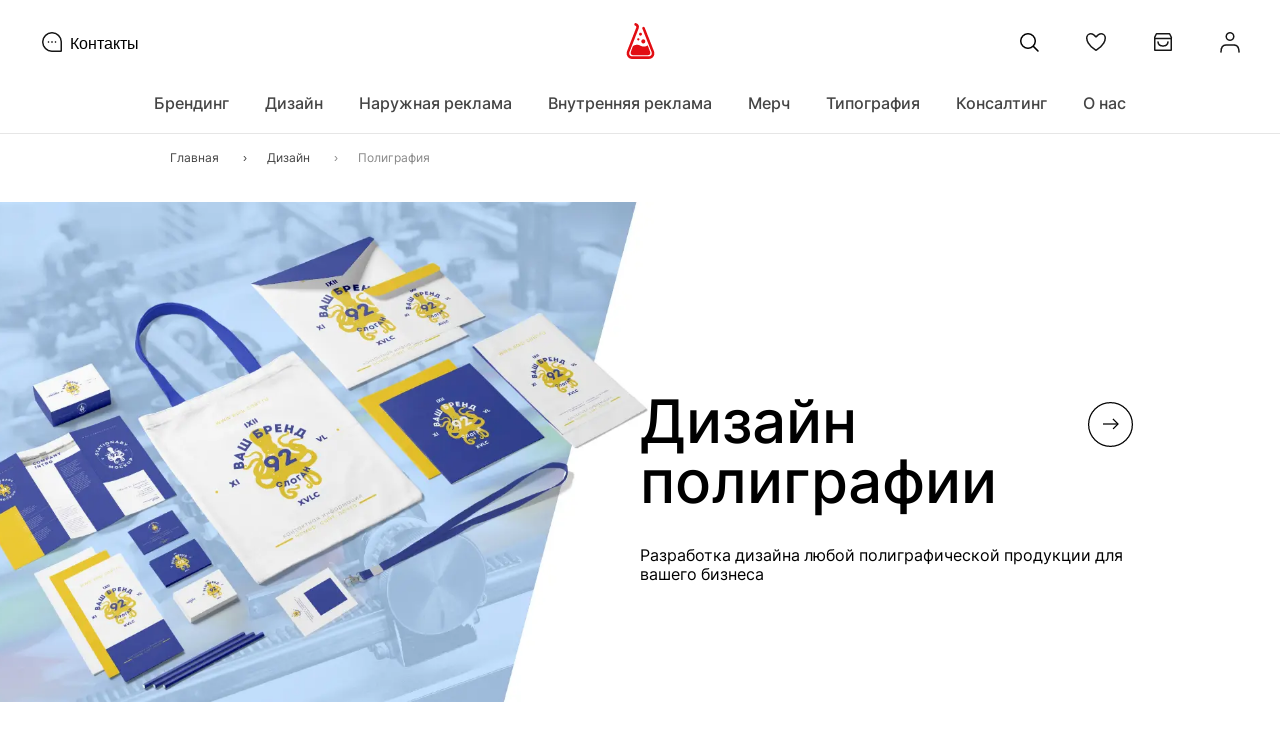

--- FILE ---
content_type: text/html; charset=UTF-8
request_url: https://labus.pro/design/poligrafiya/
body_size: 61161
content:
<!DOCTYPE html>
<html lang="ru" prefix="og: http://ogp.me/ns#">
<head>
    <title>Дизайн полиграфии</title>
    <base href="https://labus.pro/" />
    <meta charset="utf-8">
    <meta name="viewport" content="width=device-width, initial-scale=1, shrink-to-fit=no">
    <meta name="description" content="Дизайн полиграфии влияет на образ бренда, а также лояльность сотрудников и потребителей. Креативная идея, доступный основной посыл и эстетичная визуализация - секрет эффективной полиграфической продукции.">
    <meta http-equiv="X-UA-Compatible" content="ie=edge">
            <meta property="og:type" content="website" />
	<meta property="og:title" content="Дизайн полиграфии" />
	<meta property="og:description" content="Дизайн полиграфии влияет на образ бренда, а также лояльность сотрудников и потребителей. Креативная идея, доступный основной посыл и эстетичная визуализация - секрет эффективной полиграфической продукции." />
	<meta property="og:url" content="https://labus.pro/design/poligrafiya/" />
		<meta property="og:image" content="https://labus.pro/cache/images/Typography.974e9c62.jpg" />
        <link rel="canonical" href="https://labus.pro/design/poligrafiya/">
    <link rel="apple-touch-icon" href="/assets/template/favicon.png">
    <link rel="shortcut icon" type="image/x-icon" href="/assets/template/favicon.ico">
    <link rel="icon" type="image/svg+xml" href="/assets/template/favicon.svg">
        <link rel="stylesheet" href="assets/minifyx/css/labus_p7a8a293da4.min.css" type="text/css"/><link rel="stylesheet" href="assets/minifyx/css/labus_hd3e8d6e420.min.css" type="text/css"/>
<!-- Google Tag Manager -->
    <!-- <script>(function(w,d,s,l,i){ w[l]=w[l]||[];w[l].push({ 'gtm.start':
    new Date().getTime(),event:'gtm.js'});var f=d.getElementsByTagName(s)[0],
    j=d.createElement(s),dl=l!='dataLayer'?'&l='+l:'';j.async=true;j.src=
    'https://www.googletagmanager.com/gtm.js?id='+i+dl;f.parentNode.insertBefore(j,f);
    })(window,document,'script','dataLayer','GTM-55Q636H');</script> -->
    <!-- End Google Tag Manager -->
<script>msBasketsConfig = { "cssUrl":"\/assets\/components\/msbaskets\/css\/web\/","jsUrl":"\/assets\/components\/msbaskets\/js\/web\/","actionUrl":"\/assets\/components\/msbaskets\/action.php"};</script>
<script>miniShop2Config = { "close_all_message":"\u0437\u0430\u043a\u0440\u044b\u0442\u044c \u0432\u0441\u0435","cssUrl":"\/assets\/components\/minishop2\/css\/web\/","jsUrl":"\/assets\/components\/minishop2\/js\/web\/","actionUrl":"\/assets\/components\/minishop2\/action.php","ctx":"web","price_format":[2,","," "],"price_format_no_zeros":false,"weight_format":[3,"."," "],"weight_format_no_zeros":true};</script>
<script>OfficeConfig={ "cssUrl":"\/assets\/components\/office\/css\/","jsUrl":"\/assets\/components\/office\/js\/","actionUrl":"\/assets\/components\/office\/action.php","close_all_message":"\u0437\u0430\u043a\u0440\u044b\u0442\u044c \u0432\u0441\u0435","pageId":131,"csrf":"fc0a98384a44d4e0b51003c52fb14391"};</script>

		<script>
			if (typeof mse2Config == "undefined") {mse2Config = { "cssUrl":"\/assets\/components\/msearch2\/css\/web\/","jsUrl":"\/assets\/components\/msearch2\/js\/web\/","actionUrl":"\/assets\/components\/msearch2\/action.php"};}
			if (typeof mse2FormConfig == "undefined") {mse2FormConfig = {};}
			mse2FormConfig["b010a7aa21bb1283d645384b11d20367701ba2fb"] = { "autocomplete":"results","queryVar":"query","minQuery":3,"pageId":131};
		</script>
<script>msOptionsPriceConfig={ "assetsBaseUrl":"\/assets\/","assetsUrl":"\/assets\/components\/msoptionsprice\/","actionUrl":"\/assets\/components\/msoptionsprice\/action.php","allow_zero_cost":false,"allow_zero_old_cost":true,"allow_zero_mass":true,"allow_zero_article":false,"allow_zero_count":true,"allow_remains":false,"miniShop2":{ "version":"2.9.3-pl"},"ctx":"web","version":"2.5.22-beta"};</script></head>
<body>
<main class="main">
<svg class="hidden" xmlns="http://www.w3.org/2000/svg">
  <symbol id="brand-logo-1" viewBox="0 0 38 48">
    <path
      fill-rule="evenodd"
      clip-rule="evenodd"
      d="M2.01119 39.3728H2V39.0743C2 38.1305 2.37215 36.8751 2.69508 35.9924C2.7003 35.9779 2.70552 35.9634 2.71149 35.9489L13.6545 7.93136C13.6657 7.90158 13.6784 7.8718 13.6918 7.84355C13.8484 7.46646 13.9136 7.05623 13.882 6.64777C13.7999 5.85746 13.2443 5.44435 12.5448 5.23131C11.705 4.9778 11.2471 4.05768 11.4753 3.20094C11.7035 2.34419 12.559 1.80739 13.404 2.06472C15.3497 2.65726 16.8233 3.89809 17.0322 6.06744C17.1307 7.07767 16.9233 8.26505 16.5288 9.19815L5.59696 37.1852C5.41723 37.6777 5.11891 38.5566 5.11891 39.0704V39.2644C5.18454 40.5564 5.89155 41.7407 7.02143 42.334C7.24039 42.4494 7.47128 42.5393 7.70979 42.602C7.95826 42.6658 8.21292 42.7009 8.46901 42.7066L29.575 42.6998C30.8846 42.6601 32.0219 41.8316 32.5581 40.6198C32.6631 40.3838 32.7434 40.137 32.7975 39.8837C32.8409 39.6827 32.868 39.4784 32.8788 39.2728V39.0727C32.8788 38.5672 32.6021 37.741 32.4314 37.2562L32.4281 37.2486L32.4241 37.239L32.4202 37.2294L21.3078 8.90035C20.9879 8.08179 21.3466 7.10668 22.1476 6.75085C22.9486 6.39502 23.8651 6.8211 24.1919 7.64119L35.3042 35.9703C35.3198 36.0115 35.334 36.0527 35.3467 36.0955C35.6509 36.966 36 38.1519 36 39.0735V39.3789H35.9805V39.4057C35.9642 39.8096 35.9142 40.2115 35.8314 40.6068C35.7288 41.0936 35.5761 41.5679 35.3758 42.0217C34.3481 44.3407 32.1651 45.916 29.6607 45.9924H29.5861L8.44216 46H8.41382C7.92667 45.9929 7.44206 45.927 6.96997 45.8038C6.50725 45.6835 6.05921 45.5103 5.63425 45.2876C3.46847 44.1498 2.12007 41.8736 2.01119 39.3996V39.3728ZM20.4755 16.6317C20.6711 16.3319 20.7758 15.9795 20.7761 15.619C20.7745 15.134 20.5852 14.6694 20.2497 14.3271C19.9142 13.9847 19.4598 13.7925 18.9861 13.7925C18.634 13.794 18.2902 13.9023 17.998 14.1036C17.706 14.305 17.4786 14.5905 17.3449 14.924C17.211 15.2575 17.1767 15.6241 17.2462 15.9776C17.3157 16.3311 17.4859 16.6555 17.7354 16.91C17.9847 17.1646 18.3022 17.3377 18.6477 17.4077C18.9931 17.4777 19.3511 17.4413 19.6764 17.3032C20.0017 17.1651 20.2797 16.9314 20.4755 16.6317ZM17.6767 21.9524C17.6766 22.2299 17.596 22.5012 17.4454 22.732C17.2947 22.9628 17.0806 23.1426 16.8302 23.2489C16.5797 23.3551 16.3042 23.383 16.0382 23.329C15.7723 23.275 15.528 23.1415 15.3361 22.9454C15.1443 22.7493 15.0135 22.4993 14.9603 22.2271C14.9071 21.955 14.9339 21.6728 15.0372 21.4162C15.1406 21.1596 15.316 20.9401 15.5411 20.7855C15.7662 20.6308 16.0311 20.548 16.3022 20.5474C16.6663 20.5474 17.0156 20.6953 17.2733 20.9587C17.531 21.2222 17.6761 21.5795 17.6767 21.9524ZM8.3139 33.981C8.79917 32.6967 9.29463 31.4169 9.80027 30.1417C11.6953 28.8734 13.785 28.3313 16.0373 28.6787C17.2187 28.8609 18.0946 29.3051 18.9569 29.7422C19.7386 30.1386 20.509 30.5292 21.4853 30.7137C23.5385 31.1016 25.8795 30.8297 27.8559 29.4461C27.9861 29.7752 28.1134 30.0958 28.239 30.4121L28.2409 30.4168C28.6371 31.4143 29.0165 32.3691 29.4124 33.4114C29.7182 34.2117 30.0195 35.0142 30.3073 35.8205L30.3775 36.0162C30.5531 36.5055 30.7352 37.0126 30.8666 37.5088C31.0859 38.3198 31.1061 39.2506 30.7064 40.0088C30.1537 41.0595 29.0156 41.3756 27.9237 41.3756H10.0248C8.93291 41.3756 7.79409 41.0603 7.24146 40.0103C6.84171 39.2521 6.86259 38.3198 7.08186 37.5088C7.21286 37.0205 7.38531 36.5314 7.55285 36.0562L7.56811 36.013C7.80975 35.3326 8.06034 34.6561 8.3139 33.981ZM24.9377 24.4685C24.9372 24.9678 24.7924 25.4558 24.5212 25.8709C24.2501 26.2859 23.8648 26.6094 23.4143 26.8005C22.9637 26.9916 22.4679 27.0417 21.9895 26.9445C21.5111 26.8473 21.0716 26.6072 20.7264 26.2544C20.3812 25.9017 20.1459 25.4521 20.0501 24.9625C19.9543 24.4728 20.0024 23.9651 20.1882 23.5035C20.374 23.0418 20.6893 22.6468 21.0941 22.3685C21.4991 22.0901 21.9755 21.9408 22.4632 21.9395C23.1188 21.939 23.7478 22.2052 24.2118 22.6795C24.6758 23.1537 24.9369 23.7972 24.9377 24.4685Z"
      fill="#E20D13"
    />
  </symbol>

  <symbol id="brand-logo-2" viewBox="0 0 38 48">
    <path
      fill-rule="evenodd"
      clip-rule="evenodd"
      d="M2.01119 39.3728H2V39.0743C2 38.1305 2.37215 36.8751 2.69508 35.9924L2.69511 35.9923C2.70032 35.9778 2.70553 35.9634 2.71149 35.9489L13.6545 7.93136C13.6657 7.90158 13.6784 7.8718 13.6918 7.84355C13.8484 7.46646 13.9136 7.05623 13.882 6.64777C13.7999 5.85746 13.2443 5.44435 12.5448 5.23131C11.705 4.9778 11.2471 4.05768 11.4753 3.20094C11.7035 2.34419 12.559 1.80739 13.404 2.06472C15.3497 2.65726 16.8233 3.89809 17.0322 6.06744C17.1307 7.07767 16.9233 8.26505 16.5288 9.19815L5.59696 37.1852C5.41723 37.6777 5.11891 38.5566 5.11891 39.0704V39.2644C5.18454 40.5564 5.89155 41.7407 7.02143 42.334C7.24039 42.4494 7.47128 42.5393 7.70979 42.602C7.95826 42.6658 8.21292 42.7009 8.46901 42.7066L29.575 42.6998C30.8846 42.6601 32.0219 41.8316 32.5581 40.6198C32.6631 40.3838 32.7434 40.137 32.7975 39.8837C32.8409 39.6827 32.868 39.4784 32.8788 39.2728V39.0727C32.8788 38.5672 32.6021 37.741 32.4314 37.2562L32.4281 37.2486L32.4241 37.239L32.4202 37.2294L21.3078 8.90035C20.9879 8.08179 21.3466 7.10668 22.1476 6.75085C22.9486 6.39502 23.8651 6.8211 24.1919 7.64119L35.3042 35.9703C35.3198 36.0115 35.334 36.0527 35.3467 36.0955C35.6509 36.966 36 38.1519 36 39.0735V39.3789H35.9805V39.4057C35.9642 39.8096 35.9142 40.2115 35.8314 40.6068C35.7288 41.0936 35.5761 41.5679 35.3758 42.0217C34.3481 44.3407 32.1651 45.916 29.6607 45.9924L8.41382 46C7.92667 45.9929 7.44206 45.927 6.96997 45.8038C6.50725 45.6835 6.05921 45.5103 5.63425 45.2876C3.46847 44.1498 2.12007 41.8736 2.01119 39.3996V39.3728ZM17.6612 17.9029C17.8118 17.6721 17.8924 17.4008 17.8925 17.1233C17.8919 16.7504 17.7468 16.3931 17.4891 16.1296C17.2314 15.8662 16.8821 15.7183 16.518 15.7183C16.2469 15.7189 15.982 15.8017 15.7569 15.9564C15.5318 16.111 15.3564 16.3305 15.253 16.5871C15.1497 16.8437 15.1229 17.1259 15.1761 17.398C15.2293 17.6702 15.3601 17.9202 15.5519 18.1163C15.7438 18.3124 15.9881 18.4459 16.254 18.4999C16.52 18.5539 16.7955 18.526 17.046 18.4198C17.2964 18.3135 17.5105 18.1337 17.6612 17.9029ZM24.192 23.5241C24.1915 24.0234 24.0467 24.5114 23.7755 24.9265C23.5044 25.3415 23.1191 25.665 22.6686 25.8561C22.218 26.0472 21.7222 26.0973 21.2438 26.0001C20.7654 25.9029 20.3259 25.6628 19.9807 25.31C19.6355 24.9573 19.4002 24.5077 19.3044 24.0181C19.2086 23.5284 19.2567 23.0207 19.4425 22.5591C19.6283 22.0974 19.9436 21.7024 20.3484 21.4241C20.7534 21.1457 21.2298 20.9964 21.7175 20.9951C22.3731 20.9946 23.0021 21.2608 23.4661 21.7351C23.9301 22.2093 24.1912 22.8528 24.192 23.5241ZM20.6707 10.7268C20.6704 11.0873 20.5657 11.4397 20.3701 11.7395C20.1743 12.0392 19.8963 12.2729 19.571 12.411C19.2457 12.5491 18.8877 12.5855 18.5423 12.5155C18.1968 12.4455 17.8793 12.2724 17.63 12.0178C17.3805 11.7633 17.2103 11.4389 17.1408 11.0854C17.0713 10.7319 17.1056 10.3653 17.2395 10.0318C17.3732 9.69839 17.6006 9.41289 17.8926 9.21149C18.1848 9.01019 18.5286 8.90189 18.8807 8.90039C19.3544 8.90039 19.8088 9.09259 20.1443 9.43499C20.4798 9.77729 20.6691 10.2418 20.6707 10.7268ZM28.1479 30.1417C28.6535 31.4169 29.149 32.6967 29.6343 33.981C29.8878 34.6561 30.1384 35.3326 30.38 36.013L30.3953 36.0562L30.3965 36.0596C30.5636 36.5337 30.7356 37.0217 30.8663 37.5088C31.0856 38.3198 31.1064 39.2521 30.7067 40.0103C30.1541 41.0603 29.0152 41.3756 27.9234 41.3756H10.0245C8.93255 41.3756 7.79445 41.0595 7.24175 40.0088C6.84205 39.2506 6.86225 38.3198 7.08155 37.5088C7.21263 37.0138 7.39418 36.5079 7.56939 36.0197L7.57065 36.0162L7.64085 35.8205C7.92865 35.0142 8.22995 34.2117 8.53575 33.4114C8.92822 32.3781 9.30448 31.4308 9.69696 30.4427L9.70725 30.4168L9.70915 30.4121C9.83475 30.0958 9.96205 29.7752 10.0923 29.4461C12.0687 30.8297 14.4097 31.1016 16.4629 30.7137C17.4392 30.5292 18.2096 30.1386 18.9913 29.7422L18.9926 29.7416C19.8544 29.3047 20.7301 28.8608 21.9109 28.6787C24.1632 28.3313 26.2529 28.8734 28.1479 30.1417Z"
      fill="#E20D13"
    />
  </symbol>

  <symbol id="brand-logo-3" viewBox="0 0 38 48">
    <path
      fill-rule="evenodd"
      clip-rule="evenodd"
      d="M2 39.3728H2.01119V39.3996C2.12007 41.8736 3.46847 44.1498 5.63425 45.2876C6.05921 45.5103 6.50725 45.6835 6.96997 45.8038C7.44206 45.927 7.92667 45.9929 8.41382 46H8.44216L29.5861 45.9924H29.6607C32.1651 45.916 34.3481 44.3407 35.3758 42.0217C35.5761 41.5679 35.7288 41.0936 35.8314 40.6068C35.9142 40.2115 35.9642 39.8096 35.9805 39.4057V39.3789H36V39.0735C36 38.1519 35.6509 36.966 35.3467 36.0955C35.334 36.0527 35.3198 36.0115 35.3042 35.9703L24.1919 7.64119C23.8651 6.8211 22.9486 6.39502 22.1476 6.75085C21.3466 7.10668 20.9879 8.08179 21.3078 8.90035L32.4202 37.2294L32.4241 37.239L32.4281 37.2486L32.4314 37.2562C32.6021 37.741 32.8788 38.5672 32.8788 39.0727V39.2728C32.868 39.4784 32.8409 39.6827 32.7975 39.8837C32.7434 40.137 32.6631 40.3838 32.5581 40.6198C32.0219 41.8316 30.8846 42.6601 29.575 42.6998L8.46901 42.7066C8.21292 42.7009 7.95826 42.6658 7.70979 42.602C7.47128 42.5393 7.24039 42.4494 7.02143 42.334C5.89155 41.7407 5.18454 40.5564 5.11891 39.2644V39.0704C5.11891 38.5566 5.41723 37.6777 5.59696 37.1852L16.5288 9.19815C16.9233 8.26505 17.1307 7.07767 17.0322 6.06744C16.8233 3.89809 15.3497 2.65726 13.404 2.06472C12.559 1.80739 11.7035 2.34419 11.4753 3.20094C11.2471 4.05768 11.705 4.9778 12.5448 5.23131C13.2443 5.44435 13.7999 5.85746 13.882 6.64777C13.9136 7.05623 13.8484 7.46646 13.6918 7.84355C13.6784 7.8718 13.6657 7.90158 13.6545 7.93136L2.71149 35.9489C2.70553 35.9634 2.70032 35.9778 2.69511 35.9923L2.69508 35.9924C2.37215 36.8751 2 38.1305 2 39.0743V39.3728ZM9.80027 30.1417C9.29463 31.4169 8.79917 32.6967 8.3139 33.981C8.06034 34.6561 7.80975 35.3326 7.56811 36.013L7.55285 36.0562L7.55275 36.0565L7.55273 36.0565C7.38523 36.5316 7.21283 37.0206 7.08186 37.5088C6.86259 38.3198 6.84171 39.2521 7.24146 40.0103C7.79409 41.0603 8.93291 41.3756 10.0248 41.3756H27.9237C29.0156 41.3756 30.1537 41.0595 30.7064 40.0088C31.1061 39.2506 31.0859 38.3198 30.8666 37.5088C30.7355 37.0138 30.554 36.508 30.3788 36.0198L30.3788 36.0197L30.3775 36.0162L30.3073 35.8205C30.0195 35.0142 29.7182 34.2117 29.4124 33.4114C29.0199 32.378 28.6436 31.4306 28.2511 30.4424L28.2409 30.4168L28.239 30.4121C28.1134 30.0958 27.9861 29.7752 27.8559 29.4461C25.8795 30.8297 23.5385 31.1016 21.4853 30.7137C20.509 30.5292 19.7386 30.1386 18.9569 29.7422L18.9556 29.7415L18.9555 29.7415C18.0937 29.3046 17.2181 28.8608 16.0373 28.6787C13.785 28.3313 11.6953 28.8734 9.80027 30.1417ZM20.5026 12.724C20.6982 12.4242 20.8029 12.0718 20.8032 11.7113C20.8016 11.2263 20.6123 10.7617 20.2768 10.4194C19.9413 10.077 19.4869 9.88477 19.0132 9.88477C18.6611 9.88627 18.3173 9.99457 18.0251 10.1959C17.7331 10.3973 17.5057 10.6828 17.372 11.0163C17.2381 11.3498 17.2038 11.7164 17.2733 12.0699C17.3428 12.4234 17.513 12.7478 17.7625 13.0023C18.0118 13.2569 18.3293 13.43 18.6748 13.5C19.0202 13.57 19.3782 13.5336 19.7035 13.3955C20.0288 13.2574 20.3068 13.0237 20.5026 12.724ZM17.9852 16.9029C18.1358 16.6721 18.2164 16.4008 18.2165 16.1233C18.2159 15.7504 18.0708 15.3931 17.8131 15.1296C17.5554 14.8662 17.2061 14.7183 16.842 14.7183C16.5709 14.7189 16.306 14.8017 16.0809 14.9564C15.8558 15.111 15.6804 15.3305 15.577 15.5871C15.4737 15.8437 15.4469 16.1259 15.5001 16.398C15.5533 16.6702 15.6841 16.9202 15.8759 17.1163C16.0678 17.3124 16.3121 17.4459 16.578 17.4999C16.844 17.5539 17.1195 17.526 17.37 17.4198C17.6204 17.3135 17.8345 17.1337 17.9852 16.9029ZM23.1041 21.5241C23.1036 22.0234 22.9588 22.5114 22.6876 22.9265C22.4165 23.3415 22.0312 23.665 21.5807 23.8561C21.1301 24.0472 20.6343 24.0973 20.1559 24.0001C19.6775 23.9029 19.238 23.6628 18.8928 23.31C18.5476 22.9573 18.3123 22.5077 18.2165 22.0181C18.1207 21.5284 18.1688 21.0207 18.3546 20.5591C18.5404 20.0974 18.8557 19.7024 19.2605 19.4241C19.6655 19.1457 20.1419 18.9964 20.6296 18.9951C21.2852 18.9946 21.9142 19.2608 22.3782 19.7351C22.8422 20.2093 23.1033 20.8528 23.1041 21.5241Z"
      fill="#E20D13"
    />
  </symbol>

  <symbol id="brand-logo-4" viewBox="0 0 38 48">
    <path
      fill-rule="evenodd"
      clip-rule="evenodd"
      d="M2.01119 39.3728H2V39.0743C2 38.1305 2.37215 36.8751 2.69508 35.9924L2.69511 35.9923C2.70032 35.9778 2.70553 35.9634 2.71149 35.9489L13.6545 7.93136C13.6657 7.90158 13.6784 7.8718 13.6918 7.84355C13.8484 7.46646 13.9136 7.05623 13.882 6.64777C13.7999 5.85746 13.2443 5.44435 12.5448 5.23131C11.705 4.9778 11.2471 4.05768 11.4753 3.20094C11.7035 2.34419 12.559 1.80739 13.404 2.06472C15.3497 2.65726 16.8233 3.89809 17.0322 6.06744C17.1307 7.07767 16.9233 8.26505 16.5288 9.19815L5.59696 37.1852C5.41723 37.6777 5.11891 38.5566 5.11891 39.0704V39.2644C5.18454 40.5564 5.89155 41.7407 7.02143 42.334C7.24039 42.4494 7.47128 42.5393 7.70979 42.602C7.95826 42.6658 8.21292 42.7009 8.46901 42.7066L29.575 42.6998C30.8846 42.6601 32.0219 41.8316 32.5581 40.6198C32.6631 40.3838 32.7434 40.137 32.7975 39.8837C32.8409 39.6827 32.868 39.4784 32.8788 39.2728V39.0727C32.8788 38.5672 32.6021 37.741 32.4314 37.2562L32.4281 37.2486L32.4241 37.239L32.4202 37.2294L21.3078 8.90035C20.9879 8.08179 21.3466 7.10668 22.1476 6.75085C22.9486 6.39502 23.8651 6.8211 24.1919 7.64119L35.3042 35.9703C35.3198 36.0115 35.334 36.0527 35.3467 36.0955C35.6509 36.966 36 38.1519 36 39.0735V39.3789H35.9805V39.4057C35.9642 39.8096 35.9142 40.2115 35.8314 40.6068C35.7288 41.0936 35.5761 41.5679 35.3758 42.0217C34.3481 44.3407 32.1651 45.916 29.6607 45.9924L8.41382 46C7.92667 45.9929 7.44206 45.927 6.96997 45.8038C6.50725 45.6835 6.05921 45.5103 5.63425 45.2876C3.46847 44.1498 2.12007 41.8736 2.01119 39.3996V39.3728ZM20.7263 9.46761C20.726 9.82811 20.6213 10.1805 20.4257 10.4803C20.2299 10.78 19.9519 11.0137 19.6266 11.1518C19.3013 11.2899 18.9433 11.3263 18.5979 11.2563C18.2524 11.1863 17.9349 11.0132 17.6856 10.7586C17.4361 10.5041 17.2659 10.1797 17.1964 9.82621C17.1269 9.47271 17.1612 9.10611 17.2951 8.77261C17.4288 8.43911 17.6562 8.15361 17.9482 7.95221C18.2404 7.75091 18.5842 7.64261 18.9363 7.64111C19.41 7.64111 19.8644 7.83331 20.1999 8.17571C20.5354 8.51801 20.7247 8.98261 20.7263 9.46761ZM18.598 13.1233C18.5979 13.4008 18.5173 13.6721 18.3667 13.9029C18.216 14.1337 18.0019 14.3135 17.7515 14.4198C17.501 14.526 17.2255 14.5539 16.9595 14.4999C16.6936 14.4459 16.4493 14.3124 16.2574 14.1163C16.0656 13.9202 15.9348 13.6702 15.8816 13.398C15.8284 13.1259 15.8552 12.8437 15.9585 12.5871C16.0619 12.3305 16.2373 12.111 16.4624 11.9564C16.6875 11.8017 16.9524 11.7189 17.2235 11.7183C17.5876 11.7183 17.9369 11.8662 18.1946 12.1296C18.4523 12.3931 18.5974 12.7504 18.598 13.1233ZM22.2225 20.1194C22.4937 19.7043 22.6385 19.2163 22.639 18.717C22.6382 18.0457 22.3771 17.4022 21.9131 16.928C21.4491 16.4537 20.8201 16.1875 20.1645 16.188C19.6768 16.1893 19.2004 16.3386 18.7954 16.617C18.3906 16.8953 18.0753 17.2903 17.8895 17.752C17.7037 18.2136 17.6556 18.7213 17.7514 19.211C17.8472 19.7006 18.0825 20.1502 18.4277 20.5029C18.7729 20.8557 19.2124 21.0958 19.6908 21.193C20.1692 21.2902 20.665 21.2401 21.1156 21.049C21.5661 20.8579 21.9514 20.5344 22.2225 20.1194ZM28.1479 30.1417C28.6535 31.4169 29.149 32.6967 29.6343 33.981C29.8878 34.6561 30.1384 35.3326 30.38 36.013L30.3953 36.0562L30.3965 36.0596C30.5636 36.5337 30.7356 37.0217 30.8663 37.5088C31.0856 38.3198 31.1064 39.2521 30.7067 40.0103C30.1541 41.0603 29.0152 41.3756 27.9234 41.3756H10.0245C8.93255 41.3756 7.79445 41.0595 7.24175 40.0088C6.84205 39.2506 6.86225 38.3198 7.08155 37.5088C7.21263 37.0138 7.39418 36.5079 7.56939 36.0197L7.57065 36.0162L7.64085 35.8205C7.92865 35.0142 8.22995 34.2117 8.53575 33.4114C8.92822 32.3781 9.30448 31.4308 9.69696 30.4427L9.70725 30.4168L9.70915 30.4121C9.83475 30.0958 9.96205 29.7752 10.0923 29.4461C12.0687 30.8297 14.4097 31.1016 16.4629 30.7137C17.4392 30.5292 18.2096 30.1386 18.9913 29.7422L18.9926 29.7416C19.8544 29.3047 20.7301 28.8608 21.9109 28.6787C24.1632 28.3313 26.2529 28.8734 28.1479 30.1417Z"
      fill="#E20D13"
    />
  </symbol>
  <symbol id="brand-logo-5" viewBox="0 0 38 48">
    <path
      fill-rule="evenodd"
      clip-rule="evenodd"
      d="M19.385 3.02524C19.5806 2.72544 19.6853 2.37304 19.6856 2.01254C19.684 1.52754 19.4947 1.06294 19.1592 0.720636C18.8237 0.378236 18.3693 0.186035 17.8956 0.186035C17.5435 0.187535 17.1997 0.295835 16.9075 0.497135C16.6155 0.698535 16.3881 0.984036 16.2544 1.31754C16.1205 1.65104 16.0862 2.01764 16.1557 2.37114C16.2252 2.72464 16.3953 3.04904 16.6448 3.30354C16.8941 3.55814 17.2116 3.73124 17.5571 3.80124C17.9025 3.87124 18.2606 3.83484 18.5859 3.69674C18.9112 3.55864 19.1892 3.32494 19.385 3.02524ZM2 39.3728H2.01119V39.3996C2.12007 41.8736 3.46847 44.1498 5.63425 45.2876C6.05921 45.5103 6.50725 45.6835 6.96997 45.8038C7.44206 45.927 7.92667 45.9929 8.41382 46H8.44216L29.5861 45.9924H29.6607C32.1651 45.916 34.3481 44.3407 35.3758 42.0217C35.5761 41.5679 35.7288 41.0936 35.8314 40.6068C35.9142 40.2115 35.9642 39.8096 35.9805 39.4057V39.3789H36V39.0735C36 38.1519 35.6509 36.966 35.3467 36.0955C35.334 36.0527 35.3198 36.0115 35.3042 35.9703L24.1919 7.64119C23.8651 6.8211 22.9486 6.39502 22.1476 6.75085C21.3466 7.10668 20.9879 8.08179 21.3078 8.90035L32.4202 37.2294L32.4241 37.239L32.4281 37.2486L32.4314 37.2562C32.6021 37.741 32.8788 38.5672 32.8788 39.0727V39.2728C32.868 39.4784 32.8409 39.6827 32.7975 39.8837C32.7434 40.137 32.6631 40.3838 32.5581 40.6198C32.0219 41.8316 30.8846 42.6601 29.575 42.6998L8.46901 42.7066C8.21292 42.7009 7.95826 42.6658 7.70979 42.602C7.47128 42.5393 7.24039 42.4494 7.02143 42.334C5.89155 41.7407 5.18454 40.5564 5.11891 39.2644V39.0704C5.11891 38.5566 5.41723 37.6777 5.59696 37.1852L16.5288 9.19815C16.9233 8.26505 17.1307 7.07767 17.0322 6.06744C16.8233 3.89809 15.3497 2.65726 13.404 2.06472C12.559 1.80739 11.7035 2.34419 11.4753 3.20094C11.2471 4.05768 11.705 4.9778 12.5448 5.23131C13.2443 5.44435 13.7999 5.85746 13.882 6.64777C13.9136 7.05623 13.8484 7.46646 13.6918 7.84355C13.6784 7.8718 13.6657 7.90158 13.6545 7.93136L2.71149 35.9489C2.70553 35.9634 2.70032 35.9779 2.69511 35.9924L2.69508 35.9924C2.37215 36.8751 2 38.1305 2 39.0743V39.3728ZM9.80027 30.1417C9.29463 31.4169 8.79917 32.6967 8.3139 33.981C8.06034 34.6561 7.80975 35.3326 7.56811 36.013L7.55285 36.0562L7.55275 36.0565L7.55273 36.0566C7.38523 36.5317 7.21283 37.0207 7.08186 37.5088C6.86259 38.3198 6.84171 39.2521 7.24146 40.0103C7.79409 41.0603 8.93291 41.3756 10.0248 41.3756H27.9237C29.0156 41.3756 30.1537 41.0595 30.7064 40.0088C31.1061 39.2506 31.0859 38.3198 30.8666 37.5088C30.7355 37.0139 30.554 36.508 30.3788 36.0199L30.3788 36.0198L30.3775 36.0162L30.3073 35.8205C30.0195 35.0142 29.7182 34.2117 29.4124 33.4114C29.0199 32.3782 28.6437 31.4309 28.2512 30.4428L28.2511 30.4426L28.2409 30.4168L28.239 30.4121C28.1134 30.0958 27.9861 29.7752 27.8559 29.4461C25.8795 30.8297 23.5385 31.1016 21.4853 30.7137C20.509 30.5292 19.7386 30.1386 18.9569 29.7422L18.9556 29.7416L18.9555 29.7416C18.0937 29.3047 17.2181 28.8608 16.0373 28.6787C13.785 28.3313 11.6953 28.8734 9.80027 30.1417ZM21.6444 6.6846C21.795 6.4538 21.8756 6.1825 21.8757 5.905C21.8751 5.5321 21.73 5.1748 21.4723 4.9113C21.2146 4.6479 20.8653 4.5 20.5012 4.5C20.2301 4.5006 19.9652 4.5834 19.7401 4.7381C19.515 4.8927 19.3395 5.1122 19.2361 5.3688C19.1328 5.6254 19.1061 5.9076 19.1593 6.1797C19.2125 6.4519 19.3433 6.7019 19.5351 6.898C19.727 7.0941 19.9713 7.2276 20.2372 7.2816C20.5032 7.3356 20.7787 7.3077 21.0292 7.2015C21.2796 7.0952 21.4937 6.9154 21.6444 6.6846ZM21.3077 11.4294C21.3072 11.9287 21.1624 12.4167 20.8912 12.8318C20.6201 13.2468 20.2348 13.5703 19.7843 13.7614C19.3337 13.9525 18.8379 14.0026 18.3595 13.9054C17.8811 13.8082 17.4416 13.5681 17.0964 13.2153C16.7512 12.8626 16.5159 12.413 16.4201 11.9234C16.3243 11.4337 16.3724 10.926 16.5582 10.4644C16.744 10.0027 17.0593 9.60769 17.4641 9.32939C17.8691 9.05099 18.3455 8.90169 18.8332 8.90039C19.4888 8.89989 20.1178 9.16609 20.5818 9.64039C21.0458 10.1146 21.3069 10.7581 21.3077 11.4294Z"
      fill="#E20D13"
    />
  </symbol>

  <symbol id="brand-logo-6" viewBox="0 0 38 48">
    <path
      fill-rule="evenodd"
      clip-rule="evenodd"
      d="M23.5118 2.1846C23.6624 1.9538 23.743 1.6825 23.7431 1.405C23.7425 1.0321 23.5974 0.6748 23.3397 0.4113C23.082 0.1479 22.7327 0 22.3686 0C22.0975 0.0006 21.8326 0.0834001 21.6075 0.2381C21.3824 0.3927 21.2069 0.6122 21.1035 0.8688C21.0002 1.1254 20.9735 1.4076 21.0267 1.6797C21.0799 1.9519 21.2107 2.2019 21.4025 2.398C21.5944 2.5941 21.8387 2.7276 22.1046 2.7816C22.3706 2.8356 22.6461 2.8077 22.8966 2.7015C23.147 2.5952 23.3611 2.4154 23.5118 2.1846ZM2.01119 39.3728H2V39.0743C2 38.1305 2.37215 36.8751 2.69508 35.9924L2.69511 35.9923C2.70032 35.9779 2.70553 35.9634 2.71149 35.9489L13.6545 7.93136C13.6657 7.90158 13.6784 7.8718 13.6918 7.84355C13.8484 7.46646 13.9136 7.05623 13.882 6.64777C13.7999 5.85746 13.2443 5.44435 12.5448 5.23131C11.705 4.9778 11.2471 4.05768 11.4753 3.20094C11.7035 2.34419 12.559 1.80739 13.404 2.06472C15.3497 2.65726 16.8233 3.89809 17.0322 6.06744C17.1307 7.07767 16.9233 8.26505 16.5288 9.19815L5.59696 37.1852C5.41723 37.6777 5.11891 38.5566 5.11891 39.0704V39.2644C5.18454 40.5564 5.89155 41.7407 7.02143 42.334C7.24039 42.4494 7.47128 42.5393 7.70979 42.602C7.95826 42.6658 8.21292 42.7009 8.46901 42.7066L29.575 42.6998C30.8846 42.6601 32.0219 41.8316 32.5581 40.6198C32.6631 40.3838 32.7434 40.137 32.7975 39.8837C32.8409 39.6827 32.868 39.4784 32.8788 39.2728V39.0727C32.8788 38.5672 32.6021 37.741 32.4314 37.2562L32.4281 37.2486L32.4241 37.239L32.4202 37.2294L21.3078 8.90035C20.9879 8.08179 21.3466 7.10668 22.1476 6.75085C22.9486 6.39502 23.8651 6.8211 24.1919 7.64119L35.3042 35.9703C35.3198 36.0115 35.334 36.0527 35.3467 36.0955C35.6509 36.966 36 38.1519 36 39.0735V39.3789H35.9805V39.4057C35.9642 39.8096 35.9142 40.2115 35.8314 40.6068C35.7288 41.0936 35.5761 41.5679 35.3758 42.0217C34.3481 44.3407 32.1651 45.916 29.6607 45.9924H29.5861L8.44216 46H8.41382C7.92667 45.9929 7.44206 45.927 6.96997 45.8038C6.50725 45.6835 6.05921 45.5103 5.63425 45.2876C3.46847 44.1498 2.12007 41.8736 2.01119 39.3996V39.3728ZM8.3139 33.981C8.79917 32.6967 9.29463 31.4169 9.80027 30.1417C11.6953 28.8734 13.785 28.3313 16.0373 28.6787C17.2181 28.8608 18.0937 29.3047 18.9555 29.7416L18.9556 29.7416L18.9569 29.7422C19.7386 30.1386 20.509 30.5292 21.4853 30.7137C23.5385 31.1016 25.8795 30.8297 27.8559 29.4461C27.9861 29.7752 28.1134 30.0958 28.239 30.4121L28.2409 30.4168L28.2511 30.4426L28.2512 30.4428C28.6437 31.4309 29.0199 32.3782 29.4124 33.4114C29.7182 34.2117 30.0195 35.0142 30.3073 35.8205L30.3775 36.0162L30.3788 36.0198L30.3788 36.0199C30.554 36.508 30.7355 37.0139 30.8666 37.5088C31.0859 38.3198 31.1061 39.2506 30.7064 40.0088C30.1537 41.0595 29.0156 41.3756 27.9237 41.3756H10.0248C8.93291 41.3756 7.79409 41.0603 7.24146 40.0103C6.84171 39.2521 6.86259 38.3198 7.08186 37.5088C7.21283 37.0207 7.38523 36.5317 7.55273 36.0566L7.55275 36.0565L7.55285 36.0562L7.56811 36.013C7.80975 35.3326 8.06034 34.6561 8.3139 33.981ZM21.9357 5.52899C21.9352 6.02829 21.7904 6.51629 21.5192 6.93139C21.2481 7.34639 20.8628 7.66989 20.4123 7.86099C19.9617 8.05209 19.4659 8.10219 18.9875 8.00499C18.5091 7.90779 18.0696 7.66769 17.7244 7.31489C17.3792 6.96219 17.1439 6.51259 17.0481 6.02299C16.9523 5.53329 17.0004 5.02559 17.1862 4.56399C17.372 4.10229 17.6873 3.7073 18.0921 3.429C18.4971 3.1506 18.9735 3.0013 19.4612 3C20.1168 2.9995 20.7458 3.2657 21.2098 3.74C21.6738 4.21419 21.9349 4.85769 21.9357 5.52899Z"
      fill="#E20D13"
    />
  </symbol>

  <symbol id="facebook" viewBox="0 0 20 20">
    <path
      d="M10 0.400391C4.69802 0.400391 0.400024 4.69839 0.400024 10.0004C0.400024 15.3024 4.69802 19.6004 10 19.6004C15.302 19.6004 19.6 15.3024 19.6 10.0004C19.6 4.69839 15.302 0.400391 10 0.400391ZM12.274 7.03439H10.831C10.66 7.03439 10.47 7.25939 10.47 7.55839V8.60039H12.275L12.002 10.0864H10.47V14.5474H8.76702V10.0864H7.22202V8.60039H8.76702V7.72639C8.76702 6.47239 9.63703 5.45339 10.831 5.45339H12.274V7.03439V7.03439Z"
    />
  </symbol>
  <symbol id="insta" viewBox="0 0 20 20">
    <path
      fill-rule="evenodd"
      clip-rule="evenodd"
      d="M0 10C0 4.47737 4.47737 0 10 0C15.5226 0 20 4.47737 20 10C20 15.5226 15.5226 20 10 20C4.47737 20 0 15.5226 0 10ZM12.9805 16.0422C14.6541 16.0422 16.0153 14.681 16.0153 13.0074V7.0465C16.0153 5.37311 14.6541 4.01168 12.9805 4.01168H7.01954C5.34615 4.01168 3.98471 5.37311 3.98471 7.0465V13.0074C3.98471 14.681 5.34615 16.0422 7.01954 16.0422H12.9805ZM12.9804 5.32091H7.01953C6.06808 5.32091 5.294 6.09499 5.294 7.04644V13.0074C5.294 13.9588 6.06808 14.7331 7.01953 14.7331H12.9804C13.9319 14.7331 14.7062 13.959 14.7062 13.0074V7.04644C14.7062 6.09499 13.9321 5.32091 12.9804 5.32091ZM9.99998 13.1254C8.29161 13.1254 6.90165 11.7355 6.90165 10.0269C6.90165 8.31852 8.29161 6.92856 9.99998 6.92856C11.7086 6.92856 13.0985 8.31852 13.0985 10.0269C13.0985 11.7353 11.7084 13.1254 9.99998 13.1254ZM13.1981 7.56917C12.7937 7.56917 12.4648 7.24029 12.4648 6.83609C12.4648 6.43189 12.7937 6.10301 13.1981 6.10301C13.6023 6.10301 13.9312 6.43189 13.9312 6.83609C13.9312 7.24029 13.6023 7.56917 13.1981 7.56917ZM10 8.2378C9.01381 8.2378 8.21076 9.0404 8.21076 10.0266C8.21076 11.0133 9.01381 11.8161 10 11.8161C10.9867 11.8161 11.7891 11.0133 11.7891 10.0266C11.7891 9.04062 10.9864 8.2378 10 8.2378Z"
    />
  </symbol>
  <symbol id="telega" viewBox="0 0 20 20">
    <path
      fill-rule="evenodd"
      clip-rule="evenodd"
      d="M20 10C20 15.5225 15.5225 20 10 20C4.4775 20 0 15.5225 0 10C0 4.4775 4.4775 0 10 0C15.5225 0 20 4.4775 20 10ZM10.3583 7.3825C9.38583 7.78667 7.44167 8.62417 4.52667 9.89417C4.05333 10.0825 3.805 10.2667 3.7825 10.4467C3.74417 10.7517 4.12583 10.8717 4.64417 11.0342C4.715 11.0567 4.78833 11.0792 4.86333 11.1042C5.37417 11.27 6.06083 11.4642 6.4175 11.4717C6.74167 11.4783 7.10333 11.345 7.5025 11.0717C10.2258 9.2325 11.6317 8.30333 11.72 8.28333C11.7825 8.26917 11.8692 8.25083 11.9275 8.30333C11.9858 8.355 11.98 8.45333 11.9742 8.48C11.9358 8.64083 10.4408 10.0317 9.66583 10.7517C9.42417 10.9758 9.25333 11.135 9.21833 11.1717C9.14 11.2525 9.06 11.33 8.98333 11.4042C8.50833 11.8608 8.15333 12.2042 9.00333 12.7642C9.41167 13.0333 9.73833 13.2558 10.0642 13.4775C10.42 13.72 10.775 13.9617 11.235 14.2633C11.3517 14.34 11.4633 14.4192 11.5725 14.4967C11.9867 14.7925 12.3592 15.0575 12.8192 15.0158C13.0858 14.9908 13.3625 14.74 13.5025 13.9908C13.8333 12.2192 14.485 8.3825 14.6358 6.80083C14.645 6.66951 14.6394 6.53757 14.6192 6.4075C14.607 6.30244 14.5559 6.20578 14.4758 6.13667C14.3567 6.03917 14.1717 6.01833 14.0883 6.02C13.7125 6.02667 13.1358 6.2275 10.3583 7.3825V7.3825Z"
    />
  </symbol>
  <symbol id="vk" viewBox="0 0 20 20">
    <path
      d="M10 0.400391C4.69802 0.400391 0.400024 4.69839 0.400024 10.0004C0.400024 15.3024 4.69802 19.6004 10 19.6004C15.302 19.6004 19.6 15.3024 19.6 10.0004C19.6 4.69839 15.302 0.400391 10 0.400391ZM13.692 11.2314C13.692 11.2314 14.541 12.0694 14.75 12.4584C14.756 12.4664 14.759 12.4744 14.761 12.4784C14.846 12.6214 14.866 12.7324 14.824 12.8154C14.754 12.9534 14.514 13.0214 14.432 13.0274H12.932C12.828 13.0274 12.61 13.0004 12.346 12.8184C12.143 12.6764 11.943 12.4434 11.748 12.2164C11.457 11.8784 11.205 11.5864 10.951 11.5864C10.9188 11.5863 10.8867 11.5914 10.856 11.6014C10.664 11.6634 10.418 11.9374 10.418 12.6674C10.418 12.8954 10.238 13.0264 10.111 13.0264H9.42402C9.19002 13.0264 7.97102 12.9444 6.89102 11.8054C5.56902 10.4104 4.37902 7.61239 4.36902 7.58639C4.29402 7.40539 4.44902 7.30839 4.61802 7.30839H6.13302C6.33502 7.30839 6.40102 7.43139 6.44702 7.54039C6.50102 7.66739 6.69902 8.17239 7.02402 8.74039C7.55102 9.66639 7.87402 10.0424 8.13302 10.0424C8.18159 10.0418 8.22929 10.0295 8.27202 10.0064C8.61002 9.81839 8.54702 8.61339 8.53202 8.36339C8.53202 8.31639 8.53102 7.82439 8.35802 7.58839C8.23402 7.41739 8.02302 7.35239 7.89502 7.32839C7.94683 7.2569 8.01509 7.19894 8.09402 7.15939C8.32602 7.04339 8.74403 7.02639 9.15903 7.02639H9.39003C9.84003 7.03239 9.95603 7.06139 10.119 7.10239C10.449 7.18139 10.456 7.39439 10.427 8.12339C10.418 8.33039 10.409 8.56439 10.409 8.84039C10.409 8.90039 10.406 8.96439 10.406 9.03239C10.396 9.40339 10.384 9.82439 10.646 9.99739C10.6802 10.0188 10.7197 10.0303 10.76 10.0304C10.851 10.0304 11.125 10.0304 11.867 8.75739C12.0959 8.34765 12.2947 7.92187 12.462 7.48339C12.477 7.45739 12.521 7.37739 12.573 7.34639C12.6114 7.32683 12.654 7.31687 12.697 7.31739H14.478C14.672 7.31739 14.805 7.34639 14.83 7.42139C14.874 7.54039 14.822 7.90339 14.009 9.00439L13.646 9.48339C12.909 10.4494 12.909 10.4984 13.692 11.2314V11.2314Z"
    />
  </symbol>

  <symbol id="wishlist-love" viewBox="0 0 20 20">
    <path
      d="M6.25 3.3335C4.17925 3.3335 2.5 4.9955 2.5 7.046C2.5 8.70125 3.15625 12.6297 9.616 16.601C9.73171 16.6714 9.86455 16.7086 10 16.7086C10.1354 16.7086 10.2683 16.6714 10.384 16.601C16.8438 12.6297 17.5 8.70125 17.5 7.046C17.5 4.9955 15.8207 3.3335 13.75 3.3335C11.6793 3.3335 10 5.5835 10 5.5835C10 5.5835 8.32075 3.3335 6.25 3.3335Z"
      stroke-width="1.5"
      stroke-linecap="round"
      stroke-linejoin="round"
    />
  </symbol>

  <symbol id="cart" viewBox="0 0 24 24">
    <path
      d="M20 20.25H4C3.86193 20.25 3.75 20.1381 3.75 20V7.23607C3.75 7.19726 3.75904 7.15898 3.77639 7.12426L5.39443 3.8882C5.43678 3.8035 5.52334 3.75 5.61803 3.75H18.382C18.4767 3.75 18.5632 3.8035 18.6056 3.8882L20.2236 7.12426L20.8944 6.78885L20.2236 7.12427C20.241 7.15898 20.25 7.19725 20.25 7.23607V20C20.25 20.1381 20.1381 20.25 20 20.25Z"
      stroke-width="1.5"
    />
    <path d="M4 8.5H20" stroke-width="1.5" stroke-linecap="round" />
    <path
      d="M7 12C7.16667 13.3333 8.4 16 12 16C15.6 16 16.8333 13.3333 17 12"
      stroke-width="1.5"
      stroke-linecap="round"
    />
  </symbol>

  <symbol id="wishlist" viewBox="0 0 24 24">
    <path
      d="M12.6027 6.47438L12.6028 6.47423L12.603 6.47392L12.6053 6.4709L12.6201 6.4515C12.6341 6.43335 12.6562 6.40505 12.6859 6.36804C12.7456 6.29396 12.8356 6.18542 12.9528 6.05394C13.1881 5.78998 13.5281 5.43873 13.9459 5.08925C14.8031 4.37211 15.883 3.75 17 3.75C19.3474 3.75 21.25 5.6515 21.25 7.99621C21.25 9.0025 21.0548 10.7484 19.8346 12.8849C18.6123 15.0251 16.3384 17.5978 12.1185 20.2166C12.0822 20.2387 12.0413 20.25 12 20.25C11.9587 20.25 11.9178 20.2387 11.8815 20.2166C7.66158 17.5978 5.38767 15.0251 4.1654 12.8849C2.94522 10.7484 2.75 9.0025 2.75 7.99621C2.75 5.6515 4.65262 3.75 7 3.75C8.11702 3.75 9.19691 4.37211 10.0541 5.08925C10.4719 5.43873 10.8119 5.78998 11.0472 6.05394C11.1644 6.18542 11.2544 6.29396 11.3141 6.36804C11.3438 6.40505 11.3659 6.43335 11.3799 6.4515L11.3947 6.4709L11.397 6.47392L11.3972 6.47423C11.3973 6.47439 11.3974 6.47455 11.3975 6.47471C11.539 6.66549 11.7625 6.778 12 6.778C12.2377 6.778 12.4613 6.66535 12.6027 6.47438Z"
      stroke-width="1.5"
      stroke-linecap="round"
      stroke-linejoin="round"
    />
  </symbol>

  <symbol id="search" viewBox="0 0 24 24">
    <circle cx="11" cy="11" r="7.25" stroke="black" stroke-width="1.5" />
    <path
      d="M20.9995 21.0005L16.3379 16.3389"
      stroke="black"
      stroke-width="1.5"
      stroke-linecap="round"
    />
  </symbol>

  <symbol id="user" viewBox="0 0 24 24">
    <circle cx="12" cy="6.5" r="3.75" stroke-width="1.5" />
    <path
      d="M3 22C3 19.5 3.6 15 8 15C12.4 15 15.1672 15 16.0008 15C20.5 15 21.0008 19.5 21.0008 22"
      stroke-width="1.5"
      stroke-linecap="round"
    />
  </symbol>

  <symbol id="message" viewBox="0 0 24 24">
    <circle cx="8.5" cy="12" r="0.5" />
    <circle cx="12" cy="12" r="0.5" />
    <circle cx="15.5" cy="12" r="0.5" />
    <path
      d="M21.25 12C21.25 17.1086 17.1086 21.25 12 21.25H3.11111C2.91168 21.25 2.75 21.0883 2.75 20.8889V12C2.75 6.89137 6.89137 2.75 12 2.75C17.1086 2.75 21.25 6.89137 21.25 12Z"
      stroke-width="1.5"
    />
  </symbol>

  <symbol id="questionMark" viewBox="0 0 24 24">
    <circle cx="12" cy="12" r="9.25" stroke-width="1.5" />
    <path
      d="M10.1025 9.98817C10.1025 8.94029 10.952 8.09082 11.9999 8.09082C13.0478 8.09082 13.8972 8.94029 13.8972 9.98817C13.8972 11.036 13.0478 11.8855 11.9999 11.8855V13.7829"
      stroke-width="1.5"
      stroke-linecap="round"
    />
    <path
      d="M12.002 15.9072L11.9998 15.9094"
      stroke-width="1.5"
      stroke-linecap="round"
    />
  </symbol>

  <symbol id="phone" viewBox="0 0 24 24">
    <path
      d="M3 3C3 12 12 21 21 21V15.5L17.5 13L15.5 14.5C14.8333 14.5 13.1 14.1 11.5 12.5C9.9 10.9 9.5 9.16667 9.5 8.5L11 6.5L8.5 3H3Z"
      stroke-width="1.5"
      stroke-linejoin="round"
    />
  </symbol>

  <symbol id="location" viewBox="0 0 24 24">
    <path
      d="M19.25 10C19.25 10.9073 18.8284 12.0709 18.0965 13.371C17.3758 14.651 16.4051 15.9758 15.4192 17.1823C14.4357 18.386 13.4501 19.4563 12.7094 20.2264C12.4344 20.5124 12.1937 20.7564 12 20.9499C11.8063 20.7564 11.5656 20.5124 11.2906 20.2264C10.5499 19.4563 9.56431 18.386 8.58078 17.1823C7.59493 15.9758 6.6242 14.651 5.90354 13.371C5.17155 12.0709 4.75 10.9073 4.75 10C4.75 5.99594 7.99594 2.75 12 2.75C16.0041 2.75 19.25 5.99594 19.25 10Z"
      stroke-width="1.5"
    />
    <circle cx="12" cy="10" r="2" />
  </symbol>

  <symbol id="package" viewBox="0 0 24 24">
    <path
      d="M12 21.9999L21 16.9999V7M12 21.9999L3 16.9999C3 16.9999 3 7.24121 3 7M12 21.9999V12M3 7L12 2L16.5 4.5M3 7L7.5 9.5M21 7L12 12M21 7L16.5 4.5M12 12L7.5 9.5M16.5 4.5L7.5 9.5M7.5 9.5V13"
      stroke-width="1.5"
      stroke-linecap="round"
      stroke-linejoin="round"
    />
  </symbol>

  <symbol id="wallet" viewBox="0 0 24 24">
    <path
      d="M5.33333 7.55556H8.5M22 12.8889V5C22 4.44772 21.5523 4 21 4H3C2.44772 4 2 4.44772 2 5V19C2 19.5523 2.44772 20 3 20H21C21.5523 20 22 19.5523 22 19V16.5M22 12.8889H17.4444C16.8922 12.8889 16.4444 13.3366 16.4444 13.8889V15.5C16.4444 16.0523 16.8922 16.5 17.4444 16.5H22M22 12.8889V16.5"
      stroke-width="1.5"
      stroke-linecap="round"
    />
  </symbol>

  <symbol id="checkMark" viewBox="0 0 24 24">
    <path
      d="M2 14L8 20L22 4"
      stroke-width="1.5"
      stroke-linecap="round"
      stroke-linejoin="round"
    />
  </symbol>

  <symbol id="ok" viewBox="0 0 24 24">
    <path
      d="M8 12.625L10.4248 15.25L16 8.75"
      stroke-width="1.5"
      stroke-linecap="round"
      stroke-linejoin="round"
    />
    <circle cx="12" cy="12" r="9.25" stroke-width="1.5" />
  </symbol>

  <symbol id="delivery" viewBox="0 0 24 24">
    <path
      d="M21 21.0002H3V17.209C3.76676 16.991 5.51826 16.4921 6.39015 16.2402C7.48001 15.9254 8 14.5002 9.5 14.0002C10.7 13.6002 12.6667 13.8335 13.5 14.0002C13.8333 14.3335 14 15.1002 12 15.5002C10 15.9002 10.2667 16.7142 10.4333 17.0476C10.9961 17.5304 11.8021 17.6595 13.5 18.0324C14.7648 18.3102 15.6509 18.3717 16.5656 18.4721L16.6204 18.4781C18.1708 18.6483 19.4481 18.7884 19.8802 19.0739C20.5792 19.5356 21 19.8973 21 21.0002Z"
      stroke-width="1.5"
      stroke-linejoin="round"
    />
    <path
      d="M6 16V3H10.5M19.5 18.5V3H15M10.5 3V5.5H15V3M10.5 3H15"
      stroke-width="1.5"
      stroke-linejoin="round"
    />
  </symbol>

  <symbol id="plus" viewBox="0 0 24 24">
    <path d="M3 12H21M12 3V21" stroke-width="1.5" stroke-linecap="round" />
  </symbol>

  <symbol id="arrowRight" viewBox="0 0 24 24">
    <path
      d="M13 4L22 12M22 12L13 20M22 12H2"
      stroke-width="1.5"
      stroke-linecap="round"
      stroke-linejoin="round"
    />
  </symbol>

  <symbol id="arrowLeft" viewBox="0 0 24 24">
    <path d="M11 4L2 12M2 12L11 20M2 12H22" stroke-width="1.5" stroke-linecap="round" stroke-linejoin="round" />
  </symbol>

  <symbol id="chevron" viewBox="0 0 24 24">
    <path d="M4 8.5L12 15.5L20 8.5" stroke-width="1.5" stroke-linecap="round" stroke-linejoin="round" />
  </symbol>

  <symbol id="creditCard" viewBox="0 0 24 24">
    <path
      d="M2 16V8C2 5.79086 3.79086 4 6 4H18C20.2091 4 22 5.79086 22 8V16C22 18.2091 20.2091 20 18 20H6C3.79086 20 2 18.2091 2 16Z"
      stroke-width="1.5"
      stroke-linecap="round"
      stroke-linejoin="round"
    />
    <path d="M2 8H22" stroke-width="1.5" stroke-linecap="round" />
    <path d="M6 16H11" stroke-width="1.5" stroke-linecap="round" />
  </symbol>

  <symbol id="edit" viewBox="0 0 24 24">
    <path
      fill-rule="evenodd"
      clip-rule="evenodd"
      d="M17.204 10.7959L19 8.99994C19.5453 8.45469 19.8179 8.18207 19.9636 7.88797C20.2409 7.32842 20.2409 6.67146 19.9636 6.11191C19.8179 5.81782 19.5453 5.54519 19 4.99994C18.4548 4.45469 18.1821 4.18207 17.888 4.03633C17.3285 3.75905 16.6715 3.75905 16.112 4.03633C15.8179 4.18207 15.5453 4.45469 15 4.99994L13.1814 6.8186C14.1452 8.4692 15.5314 9.84476 17.204 10.7959ZM11.7269 8.27305L4.8564 15.1436C4.43134 15.5686 4.21881 15.7812 4.07907 16.0422C3.93934 16.3033 3.88039 16.5981 3.7625 17.1875L3.1471 20.2645C3.08058 20.5971 3.04732 20.7634 3.14193 20.858C3.23654 20.9526 3.40284 20.9194 3.73545 20.8529L6.81243 20.2375C7.40189 20.1196 7.69661 20.0606 7.95771 19.9209C8.21881 19.7812 8.43134 19.5686 8.8564 19.1436L15.7458 12.2542C14.1241 11.2385 12.7524 9.87622 11.7269 8.27305Z"
    />
  </symbol>

  <symbol id="clear" viewBox="0 0 24 24">
    <circle cx="12" cy="12" r="9.25" stroke-width="1.5" />
    <path
      d="M14.8284 9.17169L9.17157 14.8285M14.8284 14.8285L9.17157 9.17169"
      stroke-width="1.5"
      stroke-linecap="round"
      stroke-linejoin="round"
    />
  </symbol>
  <symbol id="crossInCircle" viewBox="0 0 24 24">
    <circle cx="12" cy="12" r="10" stroke="white" />
    <path
            d="M15.182 8.81797L8.81802 15.1819M15.182 15.1819L8.81802 8.81797"
            stroke-width="1.5"
            stroke-linecap="round"
            stroke-linejoin="round"
    />
  </symbol>
  <symbol id="accept" viewBox="0 0 24 24">
    <circle cx="12" cy="12" r="9.25" stroke-width="1.5" />
    <path d="M8 12.75L10.4 15L16 9" stroke-width="1.5" stroke-linecap="round" stroke-linejoin="round" />
  </symbol>
</svg><header class="page-header">
	<div class="header">
		<div class="header__tabs">
			<div class="header__tab header__tab_hamburger">
				<button class="header__tab-btn header__tab-btn_hamburger" data-role="nav-hamburger">Меню</button>
			</div>
			<div class="header__tab header__tab_help">
				<button class="header__tab-btn header__tab-btn_messanger popup-show">
    				<svg class="header__icon">
                        <use xlink:href="#message"></use>
                    </svg>
    				<span>Контакты</span> 
				</button>
			</div>
						<div class="header__tab">
                <button class="header__tab-btn js-search">
                    <svg class="header__icon header__icon_search">
                        <use xlink:href="#search"></use>
                    </svg>
                    <svg class="header__icon header__icon_close hidden">
                        <use xlink:href="#plus"></use>
                    </svg>
                </button>
            </div>
			<div class="header__tab header__tab_logo">
                <span class="header__tab-btn">
                    <a href="" class="header__logo">
                        <svg class="header__icon header__icon_logo" width="38" height="48" viewBox="0 0 38 48" fill="none" xmlns="http://www.w3.org/2000/svg">
                            <path stroke="none" fill-rule="evenodd" clip-rule="evenodd" d="M2.01119 39.3728H2V39.0743C2 38.1305 2.37215 36.8751 2.69508 35.9924C2.7003 35.9779 2.70552 35.9634 2.71149 35.9489L13.6545 7.93136C13.6657 7.90158 13.6784 7.8718 13.6918 7.84355C13.8484 7.46646 13.9136 7.05623 13.882 6.64777C13.7999 5.85746 13.2443 5.44435 12.5448 5.23131C11.705 4.9778 11.2471 4.05768 11.4753 3.20094C11.7035 2.34419 12.559 1.80739 13.404 2.06472C15.3497 2.65726 16.8233 3.89809 17.0322 6.06744C17.1307 7.07767 16.9233 8.26505 16.5288 9.19815L5.59696 37.1852C5.41723 37.6777 5.11891 38.5566 5.11891 39.0704V39.2644C5.18454 40.5564 5.89155 41.7407 7.02143 42.334C7.24039 42.4494 7.47128 42.5393 7.70979 42.602C7.95826 42.6658 8.21292 42.7009 8.46901 42.7066L29.575 42.6998C30.8846 42.6601 32.0219 41.8316 32.5581 40.6198C32.6631 40.3838 32.7434 40.137 32.7975 39.8837C32.8409 39.6827 32.868 39.4784 32.8788 39.2728V39.0727C32.8788 38.5672 32.6021 37.741 32.4314 37.2562L32.4281 37.2486L32.4241 37.239L32.4202 37.2294L21.3078 8.90035C20.9879 8.08179 21.3466 7.10668 22.1476 6.75085C22.9486 6.39502 23.8651 6.8211 24.1919 7.64119L35.3042 35.9703C35.3198 36.0115 35.334 36.0527 35.3467 36.0955C35.6509 36.966 36 38.1519 36 39.0735V39.3789H35.9805V39.4057C35.9642 39.8096 35.9142 40.2115 35.8314 40.6068C35.7288 41.0936 35.5761 41.5679 35.3758 42.0217C34.3481 44.3407 32.1651 45.916 29.6607 45.9924H29.5861L8.44216 46H8.41382C7.92667 45.9929 7.44206 45.927 6.96997 45.8038C6.50725 45.6835 6.05921 45.5103 5.63425 45.2876C3.46847 44.1498 2.12007 41.8736 2.01119 39.3996V39.3728ZM20.4755 16.6317C20.6711 16.3319 20.7758 15.9795 20.7761 15.619C20.7745 15.134 20.5852 14.6694 20.2497 14.3271C19.9142 13.9847 19.4598 13.7925 18.9861 13.7925C18.634 13.794 18.2902 13.9023 17.998 14.1036C17.706 14.305 17.4786 14.5905 17.3449 14.924C17.211 15.2575 17.1767 15.6241 17.2462 15.9776C17.3157 16.3311 17.4859 16.6555 17.7354 16.91C17.9847 17.1646 18.3022 17.3377 18.6477 17.4077C18.9931 17.4777 19.3511 17.4413 19.6764 17.3032C20.0017 17.1651 20.2797 16.9314 20.4755 16.6317ZM17.6767 21.9524C17.6766 22.2299 17.596 22.5012 17.4454 22.732C17.2947 22.9628 17.0806 23.1426 16.8302 23.2489C16.5797 23.3551 16.3042 23.383 16.0382 23.329C15.7723 23.275 15.528 23.1415 15.3361 22.9454C15.1443 22.7493 15.0135 22.4993 14.9603 22.2271C14.9071 21.955 14.9339 21.6728 15.0372 21.4162C15.1406 21.1596 15.316 20.9401 15.5411 20.7855C15.7662 20.6308 16.0311 20.548 16.3022 20.5474C16.6663 20.5474 17.0156 20.6953 17.2733 20.9587C17.531 21.2222 17.6761 21.5795 17.6767 21.9524ZM8.3139 33.981C8.79917 32.6967 9.29463 31.4169 9.80027 30.1417C11.6953 28.8734 13.785 28.3313 16.0373 28.6787C17.2187 28.8609 18.0946 29.3051 18.9569 29.7422C19.7386 30.1386 20.509 30.5292 21.4853 30.7137C23.5385 31.1016 25.8795 30.8297 27.8559 29.4461C27.9861 29.7752 28.1134 30.0958 28.239 30.4121L28.2409 30.4168C28.6371 31.4143 29.0165 32.3691 29.4124 33.4114C29.7182 34.2117 30.0195 35.0142 30.3073 35.8205L30.3775 36.0162C30.5531 36.5055 30.7352 37.0126 30.8666 37.5088C31.0859 38.3198 31.1061 39.2506 30.7064 40.0088C30.1537 41.0595 29.0156 41.3756 27.9237 41.3756H10.0248C8.93291 41.3756 7.79409 41.0603 7.24146 40.0103C6.84171 39.2521 6.86259 38.3198 7.08186 37.5088C7.21286 37.0205 7.38531 36.5314 7.55285 36.0562L7.56811 36.013C7.80975 35.3326 8.06034 34.6561 8.3139 33.981ZM24.9377 24.4685C24.9372 24.9678 24.7924 25.4558 24.5212 25.8709C24.2501 26.2859 23.8648 26.6094 23.4143 26.8005C22.9637 26.9916 22.4679 27.0417 21.9895 26.9445C21.5111 26.8473 21.0716 26.6072 20.7264 26.2544C20.3812 25.9017 20.1459 25.4521 20.0501 24.9625C19.9543 24.4728 20.0024 23.9651 20.1882 23.5035C20.374 23.0418 20.6893 22.6468 21.0941 22.3685C21.4991 22.0901 21.9755 21.9408 22.4632 21.9395C23.1188 21.939 23.7478 22.2052 24.2118 22.6795C24.6758 23.1537 24.9369 23.7972 24.9377 24.4685Z" fill="#E20D13"></path>
                        </svg>
                        <span class="header__logo-alt">
                            <svg class="header__icon_logo">
                                <use xlink:href="#brand-logo-1"></use>
                            </svg>
                        </span>
                        <span class="header__logo-alt">
                            <svg class="header__icon_logo">
                                <use xlink:href="#brand-logo-2"></use>
                            </svg>
                        </span>
                        <span class="header__logo-alt">
                            <svg class="header__icon_logo">
                                <use xlink:href="#brand-logo-3"></use>
                            </svg>
                        </span>
                        <span class="header__logo-alt">
                            <svg class="header__icon_logo">
                                <use xlink:href="#brand-logo-4"></use>
                            </svg>
                        </span>
                        <span class="header__logo-alt">
                            <svg class="header__icon_logo">
                                <use xlink:href="#brand-logo-5"></use>
                            </svg>
                        </span>
                    </a>
                </span>
            </div>
            <div class="header__tab header__tab_wishlist">
                                    <button class="header__tab-btn modal-show" data-name="sidebar-signin">
                        <svg class="header__icon">
                            <use xlink:href="#wishlist"></use>
                        </svg>
                    </button>
                            </div>
			<div class="header__tab">
				<div class="header__tab-btn header__tab-btn">
					<div class="showcart">
					    <div class="msMiniCart">
                                <div class="empty">
                                    <a href="basket/">
            							<svg class="header__icon">
                                            <use xlink:href="#cart"></use>
                                        </svg>
            						</a>
                                </div>
                                <div class="not_empty">
                                    <a href="basket/">
            							<svg class="header__icon">
                                            <use xlink:href="#cart"></use>
                                        </svg>
                                        <span class="counter">
                                            <span class="counter__num ms2_total_count">0</span>
                                        </span>
                                    </a>
                                </div>
                            </div>                    </div>
				</div>
			</div>
			<div class="header__tab">
			    				<button class="header__tab-btn modal-show" data-name="sidebar-signin">
                    <svg class="header__icon">
                        <use xlink:href="#user"></use>
                    </svg>
				</button>
							</div>
		</div>
		<div class="header__menu-wrap menu-wrap" data-wrapper>
			<nav class="header__menu menu" itemscope="" itemtype="http://schema.org/SiteNavigationElement">
				<ul class="menu-nav" data-role="root-list" itemprop="about" content="Навигационное Меню" itemscope="" itemtype="http://schema.org/ItemList"> 
                    <li class="menu-nav__item menu-nav__item_parent menu-nav__item_expanded" data-role="item" itemprop="itemListElement" itemscope="" itemtype="http://schema.org/ItemList">
                        <a href="brending/" class="menu-nav__link menu-nav__link_with-categories" title="Брендинг" data-role="item-link" itemprop="url">
                        <span>Брендинг</span>
                        <span class="menu-nav__icon">
                        <svg width="8" height="12" viewBox="0 0 8 12" fill="none" xmlns="http://www.w3.org/2000/svg">
                        <path fill-rule="evenodd" clip-rule="evenodd" d="M6.70718 6.70718L1.70718 11.7072L0.292969 10.293L4.58586 6.00008L0.292969 1.70718L1.70718 0.292969L6.70718 5.29297L7.41429 6.00008L6.70718 6.70718Z" fill="black"/>
                        </svg> 
                        </span>
                        </a>
                          <ul class="menu-nav__sub" data-role="item-list">
                         <li class="menu-nav__item menu-nav__item_title">
                            <span class="menu-nav__link menu-nav__link_title"><span data-role="item-backlink" class="linkback"></span><a href="brending/"><u>Брендинг</u></a></span>
                         </li>
                        <li class="menu-nav__item menu-nav__item_sub" itemprop="itemListElement" itemscope="" itemtype="http://schema.org/ItemList">
                        <a href="brending/logotip/" class="menu-nav__link menu-nav__link_sub" title="Логотип" itemprop="url">Логотип</a>
                        </li><li class="menu-nav__item menu-nav__item_sub" itemprop="itemListElement" itemscope="" itemtype="http://schema.org/ItemList">
                        <a href="brending/firstil/" class="menu-nav__link menu-nav__link_sub" title="Фирменный стиль" itemprop="url">Фирменный стиль</a>
                        </li><li class="menu-nav__item menu-nav__item_sub" itemprop="itemListElement" itemscope="" itemtype="http://schema.org/ItemList">
                        <a href="brending/illyustraczii/" class="menu-nav__link menu-nav__link_sub" title="Иллюстрации" itemprop="url">Иллюстрации</a>
                        </li><li class="menu-nav__item menu-nav__item_sub" itemprop="itemListElement" itemscope="" itemtype="http://schema.org/ItemList">
                        <a href="brending/brandbook/" class="menu-nav__link menu-nav__link_sub" title="Брендбук" itemprop="url">Брендбук</a>
                        </li><li class="menu-nav__item menu-nav__item_sub" itemprop="itemListElement" itemscope="" itemtype="http://schema.org/ItemList">
                        <a href="brending/present/" class="menu-nav__link menu-nav__link_sub" title="Презентации" itemprop="url">Презентации</a>
                        </li><li class="menu-nav__item menu-nav__item_sub" itemprop="itemListElement" itemscope="" itemtype="http://schema.org/ItemList">
                        <a href="brending/foto-semka/" class="menu-nav__link menu-nav__link_sub" title="Фотосъемка" itemprop="url">Фотосъемка</a>
                        </li><li class="menu-nav__item menu-nav__item_sub" itemprop="itemListElement" itemscope="" itemtype="http://schema.org/ItemList">
                        <a href="brending/prodvizhenie/" class="menu-nav__link menu-nav__link_sub" title="Разработка сайтов" itemprop="url">Разработка сайтов</a>
                        </li><li class="menu-nav__item menu-nav__item_sub" itemprop="itemListElement" itemscope="" itemtype="http://schema.org/ItemList">
                        <a href="brending/socz-seti/" class="menu-nav__link menu-nav__link_sub" title="SMM" itemprop="url">SMM</a>
                        </li>
                        </ul>
                        </li><li class="menu-nav__item menu-nav__item_parent menu-nav__item_expanded" data-role="item" itemprop="itemListElement" itemscope="" itemtype="http://schema.org/ItemList">
                        <a href="design/" class="menu-nav__link menu-nav__link_with-categories" title="Дизайн" data-role="item-link" itemprop="url">
                        <span>Дизайн</span>
                        <span class="menu-nav__icon">
                        <svg width="8" height="12" viewBox="0 0 8 12" fill="none" xmlns="http://www.w3.org/2000/svg">
                        <path fill-rule="evenodd" clip-rule="evenodd" d="M6.70718 6.70718L1.70718 11.7072L0.292969 10.293L4.58586 6.00008L0.292969 1.70718L1.70718 0.292969L6.70718 5.29297L7.41429 6.00008L6.70718 6.70718Z" fill="black"/>
                        </svg> 
                        </span>
                        </a>
                          <ul class="menu-nav__sub" data-role="item-list">
                         <li class="menu-nav__item menu-nav__item_title">
                            <span class="menu-nav__link menu-nav__link_title"><span data-role="item-backlink" class="linkback"></span><a href="design/"><u>Дизайн</u></a></span>
                         </li>
                        <li class="menu-nav__item menu-nav__item_sub" itemprop="itemListElement" itemscope="" itemtype="http://schema.org/ItemList">
                        <a href="design/banner/" class="menu-nav__link menu-nav__link_sub" title="Баннеры" itemprop="url">Баннеры</a>
                        </li><li class="menu-nav__item menu-nav__item_sub" itemprop="itemListElement" itemscope="" itemtype="http://schema.org/ItemList">
                        <a href="design/web-design/" class="menu-nav__link menu-nav__link_sub" title="Веб-дизайн" itemprop="url">Веб-дизайн</a>
                        </li><li class="menu-nav__item menu-nav__item_sub" itemprop="itemListElement" itemscope="" itemtype="http://schema.org/ItemList">
                        <a href="design/viveska/" class="menu-nav__link menu-nav__link_sub" title="Вывески" itemprop="url">Вывески</a>
                        </li><li class="menu-nav__item menu-nav__item_sub" itemprop="itemListElement" itemscope="" itemtype="http://schema.org/ItemList">
                        <a href="design/menu-design/" class="menu-nav__link menu-nav__link_sub" title="Меню" itemprop="url">Меню</a>
                        </li><li class="menu-nav__item menu-nav__item_sub" itemprop="itemListElement" itemscope="" itemtype="http://schema.org/ItemList">
                        <a href="design/plakat/" class="menu-nav__link menu-nav__link_sub" title="Плакаты" itemprop="url">Плакаты</a>
                        </li><li class="menu-nav__item menu-nav__item_sub" itemprop="itemListElement" itemscope="" itemtype="http://schema.org/ItemList">
                        <a href="design/3d-modelirovanie/" class="menu-nav__link menu-nav__link_sub" title="3D моделирование" itemprop="url">3D моделирование</a>
                        </li><li class="menu-nav__item menu-nav__item_sub menu-nav__item_sub_active" itemprop="itemListElement" itemscope="" itemtype="http://schema.org/ItemList">
                        <a href="design/poligrafiya/" class="menu-nav__link menu-nav__link_sub" title="Полиграфия" itemprop="url">Полиграфия</a>
                        </li><li class="menu-nav__item menu-nav__item_sub" itemprop="itemListElement" itemscope="" itemtype="http://schema.org/ItemList">
                        <a href="design/smm-disign/" class="menu-nav__link menu-nav__link_sub" title="Социальные сети" itemprop="url">Социальные сети</a>
                        </li><li class="menu-nav__item menu-nav__item_sub" itemprop="itemListElement" itemscope="" itemtype="http://schema.org/ItemList">
                        <a href="design/upakovka/" class="menu-nav__link menu-nav__link_sub" title="Упаковка" itemprop="url">Упаковка</a>
                        </li>
                        </ul>
                        </li><li class="menu-nav__item menu-nav__item_parent menu-nav__item_expanded" data-role="item" itemprop="itemListElement" itemscope="" itemtype="http://schema.org/ItemList">
                        <a href="viveska/" class="menu-nav__link menu-nav__link_with-categories" title="Наружная реклама" data-role="item-link" itemprop="url">
                        <span>Наружная реклама</span>
                        <span class="menu-nav__icon">
                        <svg width="8" height="12" viewBox="0 0 8 12" fill="none" xmlns="http://www.w3.org/2000/svg">
                        <path fill-rule="evenodd" clip-rule="evenodd" d="M6.70718 6.70718L1.70718 11.7072L0.292969 10.293L4.58586 6.00008L0.292969 1.70718L1.70718 0.292969L6.70718 5.29297L7.41429 6.00008L6.70718 6.70718Z" fill="black"/>
                        </svg> 
                        </span>
                        </a>
                          <ul class="menu-nav__sub" data-role="item-list">
                         <li class="menu-nav__item menu-nav__item_title">
                            <span class="menu-nav__link menu-nav__link_title"><span data-role="item-backlink" class="linkback"></span><a href="viveska/"><u>Наружная реклама</u></a></span>
                         </li>
                        <li class="menu-nav__item menu-nav__item_sub" itemprop="itemListElement" itemscope="" itemtype="http://schema.org/ItemList">
                        <a href="viveska/bilboard/" class="menu-nav__link menu-nav__link_sub" title="Реклама на щитах" itemprop="url">Реклама на щитах</a>
                        </li><li class="menu-nav__item menu-nav__item_sub" itemprop="itemListElement" itemscope="" itemtype="http://schema.org/ItemList">
                        <a href="viveska/viveska/" class="menu-nav__link menu-nav__link_sub" title="Вывески" itemprop="url">Вывески</a>
                        </li><li class="menu-nav__item menu-nav__item_sub" itemprop="itemListElement" itemscope="" itemtype="http://schema.org/ItemList">
                        <a href="viveska/kronshtein/" class="menu-nav__link menu-nav__link_sub" title="Панель-кронштейн " itemprop="url">Панель-кронштейн </a>
                        </li><li class="menu-nav__item menu-nav__item_sub" itemprop="itemListElement" itemscope="" itemtype="http://schema.org/ItemList">
                        <a href="viveska/brendirovanie/" class="menu-nav__link menu-nav__link_sub" title="Брендирование авто" itemprop="url">Брендирование авто</a>
                        </li><li class="menu-nav__item menu-nav__item_sub" itemprop="itemListElement" itemscope="" itemtype="http://schema.org/ItemList">
                        <a href="viveska/korob/" class="menu-nav__link menu-nav__link_sub" title="Световые короба" itemprop="url">Световые короба</a>
                        </li><li class="menu-nav__item menu-nav__item_sub" itemprop="itemListElement" itemscope="" itemtype="http://schema.org/ItemList">
                        <a href="viveska/flazhki/" class="menu-nav__link menu-nav__link_sub" title="Флаги" itemprop="url">Флаги</a>
                        </li><li class="menu-nav__item menu-nav__item_sub" itemprop="itemListElement" itemscope="" itemtype="http://schema.org/ItemList">
                        <a href="viveska/titulnyie-vyiveski/" class="menu-nav__link menu-nav__link_sub" title="Титульные вывески" itemprop="url">Титульные вывески</a>
                        </li><li class="menu-nav__item menu-nav__item_sub" itemprop="itemListElement" itemscope="" itemtype="http://schema.org/ItemList">
                        <a href="viveska/bukva/" class="menu-nav__link menu-nav__link_sub" title="Объемные буквы" itemprop="url">Объемные буквы</a>
                        </li><li class="menu-nav__item menu-nav__item_sub" itemprop="itemListElement" itemscope="" itemtype="http://schema.org/ItemList">
                        <a href="viveska/shtender/" class="menu-nav__link menu-nav__link_sub" title="Штендеры" itemprop="url">Штендеры</a>
                        </li>
                        </ul>
                        </li><li class="menu-nav__item menu-nav__item_parent menu-nav__item_expanded" data-role="item" itemprop="itemListElement" itemscope="" itemtype="http://schema.org/ItemList">
                        <a href="vnutrennyaya-reklama/" class="menu-nav__link menu-nav__link_with-categories" title="Внутренняя реклама" data-role="item-link" itemprop="url">
                        <span>Внутренняя реклама</span>
                        <span class="menu-nav__icon">
                        <svg width="8" height="12" viewBox="0 0 8 12" fill="none" xmlns="http://www.w3.org/2000/svg">
                        <path fill-rule="evenodd" clip-rule="evenodd" d="M6.70718 6.70718L1.70718 11.7072L0.292969 10.293L4.58586 6.00008L0.292969 1.70718L1.70718 0.292969L6.70718 5.29297L7.41429 6.00008L6.70718 6.70718Z" fill="black"/>
                        </svg> 
                        </span>
                        </a>
                          <ul class="menu-nav__sub" data-role="item-list">
                         <li class="menu-nav__item menu-nav__item_title">
                            <span class="menu-nav__link menu-nav__link_title"><span data-role="item-backlink" class="linkback"></span><a href="vnutrennyaya-reklama/"><u>Внутренняя реклама</u></a></span>
                         </li>
                        <li class="menu-nav__item menu-nav__item_sub" itemprop="itemListElement" itemscope="" itemtype="http://schema.org/ItemList">
                        <a href="vnutrennyaya-reklama/kartina/" class="menu-nav__link menu-nav__link_sub" title="Холст" itemprop="url">Холст</a>
                        </li><li class="menu-nav__item menu-nav__item_sub" itemprop="itemListElement" itemscope="" itemtype="http://schema.org/ItemList">
                        <a href="vnutrennyaya-reklama/informaczionnyie-tablichki-s-applikacziej/" class="menu-nav__link menu-nav__link_sub" title="Таблички с аппликацией" itemprop="url">Таблички с аппликацией</a>
                        </li><li class="menu-nav__item menu-nav__item_sub" itemprop="itemListElement" itemscope="" itemtype="http://schema.org/ItemList">
                        <a href="vnutrennyaya-reklama/informaczionnyie-tablichki-poligrafiya/" class="menu-nav__link menu-nav__link_sub" title="Таблички полиграфия" itemprop="url">Таблички полиграфия</a>
                        </li><li class="menu-nav__item menu-nav__item_sub" itemprop="itemListElement" itemscope="" itemtype="http://schema.org/ItemList">
                        <a href="vnutrennyaya-reklama/informaczionnyie-tablichki-s-gravirovkoj/" class="menu-nav__link menu-nav__link_sub" title="Таблички с гравировкой" itemprop="url">Таблички с гравировкой</a>
                        </li><li class="menu-nav__item menu-nav__item_sub" itemprop="itemListElement" itemscope="" itemtype="http://schema.org/ItemList">
                        <a href="vnutrennyaya-reklama/tablichki/" class="menu-nav__link menu-nav__link_sub" title="Таблички прозрачные" itemprop="url">Таблички прозрачные</a>
                        </li><li class="menu-nav__item menu-nav__item_sub" itemprop="itemListElement" itemscope="" itemtype="http://schema.org/ItemList">
                        <a href="vnutrennyaya-reklama/nastolnyie-stojki/" class="menu-nav__link menu-nav__link_sub" title="Настольные стойки" itemprop="url">Настольные стойки</a>
                        </li><li class="menu-nav__item menu-nav__item_sub" itemprop="itemListElement" itemscope="" itemtype="http://schema.org/ItemList">
                        <a href="vnutrennyaya-reklama/stend/" class="menu-nav__link menu-nav__link_sub" title="Стенды настенные" itemprop="url">Стенды настенные</a>
                        </li><li class="menu-nav__item menu-nav__item_sub" itemprop="itemListElement" itemscope="" itemtype="http://schema.org/ItemList">
                        <a href="vnutrennyaya-reklama/pechat-plakatov/" class="menu-nav__link menu-nav__link_sub" title="Плакаты" itemprop="url">Плакаты</a>
                        </li><li class="menu-nav__item menu-nav__item_sub" itemprop="itemListElement" itemscope="" itemtype="http://schema.org/ItemList">
                        <a href="vnutrennyaya-reklama/presswall/" class="menu-nav__link menu-nav__link_sub" title="Пресс-волл" itemprop="url">Пресс-волл</a>
                        </li><li class="menu-nav__item menu-nav__item_sub" itemprop="itemListElement" itemscope="" itemtype="http://schema.org/ItemList">
                        <a href="vnutrennyaya-reklama/direct-adword/" class="menu-nav__link menu-nav__link_sub" title="Световые панели" itemprop="url">Световые панели</a>
                        </li><li class="menu-nav__item menu-nav__item_sub" itemprop="itemListElement" itemscope="" itemtype="http://schema.org/ItemList">
                        <a href="vnutrennyaya-reklama/stendyi-napolnyie/" class="menu-nav__link menu-nav__link_sub" title="Стенды напольные" itemprop="url">Стенды напольные</a>
                        </li><li class="menu-nav__item menu-nav__item_sub" itemprop="itemListElement" itemscope="" itemtype="http://schema.org/ItemList">
                        <a href="vnutrennyaya-reklama/osveshhenie/" class="menu-nav__link menu-nav__link_sub" title="Освещение" itemprop="url">Освещение</a>
                        </li>
                        </ul>
                        </li><li class="menu-nav__item menu-nav__item_parent menu-nav__item_expanded" data-role="item" itemprop="itemListElement" itemscope="" itemtype="http://schema.org/ItemList">
                        <a href="merch/" class="menu-nav__link menu-nav__link_with-categories" title="Мерч" data-role="item-link" itemprop="url">
                        <span>Мерч</span>
                        <span class="menu-nav__icon">
                        <svg width="8" height="12" viewBox="0 0 8 12" fill="none" xmlns="http://www.w3.org/2000/svg">
                        <path fill-rule="evenodd" clip-rule="evenodd" d="M6.70718 6.70718L1.70718 11.7072L0.292969 10.293L4.58586 6.00008L0.292969 1.70718L1.70718 0.292969L6.70718 5.29297L7.41429 6.00008L6.70718 6.70718Z" fill="black"/>
                        </svg> 
                        </span>
                        </a>
                          <ul class="menu-nav__sub" data-role="item-list">
                         <li class="menu-nav__item menu-nav__item_title">
                            <span class="menu-nav__link menu-nav__link_title"><span data-role="item-backlink" class="linkback"></span><a href="merch/"><u>Мерч</u></a></span>
                         </li>
                        <li class="menu-nav__item menu-nav__item_sub" itemprop="itemListElement" itemscope="" itemtype="http://schema.org/ItemList">
                        <a href="merch/krujki/" class="menu-nav__link menu-nav__link_sub" title="Кружки" itemprop="url">Кружки</a>
                        </li><li class="menu-nav__item menu-nav__item_sub" itemprop="itemListElement" itemscope="" itemtype="http://schema.org/ItemList">
                        <a href="merch/ruchki/" class="menu-nav__link menu-nav__link_sub" title="Ручки" itemprop="url">Ручки</a>
                        </li><li class="menu-nav__item menu-nav__item_sub" itemprop="itemListElement" itemscope="" itemtype="http://schema.org/ItemList">
                        <a href="merch/futbolki/" class="menu-nav__link menu-nav__link_sub" title="Футболки" itemprop="url">Футболки</a>
                        </li><li class="menu-nav__item menu-nav__item_sub" itemprop="itemListElement" itemscope="" itemtype="http://schema.org/ItemList">
                        <a href="merch/keaki/" class="menu-nav__link menu-nav__link_sub" title="Бейсболки" itemprop="url">Бейсболки</a>
                        </li><li class="menu-nav__item menu-nav__item_sub" itemprop="itemListElement" itemscope="" itemtype="http://schema.org/ItemList">
                        <a href="merch/shopperyi/" class="menu-nav__link menu-nav__link_sub" title="Шопперы с логотипом" itemprop="url">Шопперы с логотипом</a>
                        </li><li class="menu-nav__item menu-nav__item_sub" itemprop="itemListElement" itemscope="" itemtype="http://schema.org/ItemList">
                        <a href="merch/svitshotyi/" class="menu-nav__link menu-nav__link_sub" title="Свитшоты" itemprop="url">Свитшоты</a>
                        </li><li class="menu-nav__item menu-nav__item_sub" itemprop="itemListElement" itemscope="" itemtype="http://schema.org/ItemList">
                        <a href="merch/poverbanki/" class="menu-nav__link menu-nav__link_sub" title="Повербанк" itemprop="url">Повербанк</a>
                        </li><li class="menu-nav__item menu-nav__item_sub" itemprop="itemListElement" itemscope="" itemtype="http://schema.org/ItemList">
                        <a href="merch/shokolad-s-logotipom/" class="menu-nav__link menu-nav__link_sub" title="Шоколад с логотипом" itemprop="url">Шоколад с логотипом</a>
                        </li><li class="menu-nav__item menu-nav__item_sub" itemprop="itemListElement" itemscope="" itemtype="http://schema.org/ItemList">
                        <a href="merch/magnityi-na-zakaz/" class="menu-nav__link menu-nav__link_sub" title="Магниты" itemprop="url">Магниты</a>
                        </li><li class="menu-nav__item menu-nav__item_sub" itemprop="itemListElement" itemscope="" itemtype="http://schema.org/ItemList">
                        <a href="merch/termosyi-i-termokruzhki/" class="menu-nav__link menu-nav__link_sub" title="Термосы и термокружки" itemprop="url">Термосы и термокружки</a>
                        </li><li class="menu-nav__item menu-nav__item_sub" itemprop="itemListElement" itemscope="" itemtype="http://schema.org/ItemList">
                        <a href="merch/butyilki-dlya-vodyi/" class="menu-nav__link menu-nav__link_sub" title="Бутылки для воды" itemprop="url">Бутылки для воды</a>
                        </li><li class="menu-nav__item menu-nav__item_sub" itemprop="itemListElement" itemscope="" itemtype="http://schema.org/ItemList">
                        <a href="merch/podarochnyie-naboryi-s-logotipom/" class="menu-nav__link menu-nav__link_sub" title="Подарочные наборы" itemprop="url">Подарочные наборы</a>
                        </li>
                        </ul>
                        </li><li class="menu-nav__item menu-nav__item_parent menu-nav__item_expanded" data-role="item" itemprop="itemListElement" itemscope="" itemtype="http://schema.org/ItemList">
                        <a href="tipograf/" class="menu-nav__link menu-nav__link_with-categories" title="Типография" data-role="item-link" itemprop="url">
                        <span>Типография</span>
                        <span class="menu-nav__icon">
                        <svg width="8" height="12" viewBox="0 0 8 12" fill="none" xmlns="http://www.w3.org/2000/svg">
                        <path fill-rule="evenodd" clip-rule="evenodd" d="M6.70718 6.70718L1.70718 11.7072L0.292969 10.293L4.58586 6.00008L0.292969 1.70718L1.70718 0.292969L6.70718 5.29297L7.41429 6.00008L6.70718 6.70718Z" fill="black"/>
                        </svg> 
                        </span>
                        </a>
                          <ul class="menu-nav__sub" data-role="item-list">
                         <li class="menu-nav__item menu-nav__item_title">
                            <span class="menu-nav__link menu-nav__link_title"><span data-role="item-backlink" class="linkback"></span><a href="tipograf/"><u>Типография</u></a></span>
                         </li>
                        <li class="menu-nav__item menu-nav__item_sub" itemprop="itemListElement" itemscope="" itemtype="http://schema.org/ItemList">
                        <a href="tipograf/banner-pechat/" class="menu-nav__link menu-nav__link_sub" title="Баннеры" itemprop="url">Баннеры</a>
                        </li><li class="menu-nav__item menu-nav__item_sub" itemprop="itemListElement" itemscope="" itemtype="http://schema.org/ItemList">
                        <a href="tipograf/beidzh/" class="menu-nav__link menu-nav__link_sub" title="Бейджи" itemprop="url">Бейджи</a>
                        </li><li class="menu-nav__item menu-nav__item_sub" itemprop="itemListElement" itemscope="" itemtype="http://schema.org/ItemList">
                        <a href="tipograf/blanki/" class="menu-nav__link menu-nav__link_sub" title="Бланки" itemprop="url">Бланки</a>
                        </li><li class="menu-nav__item menu-nav__item_sub" itemprop="itemListElement" itemscope="" itemtype="http://schema.org/ItemList">
                        <a href="tipograf/bloknotyi/" class="menu-nav__link menu-nav__link_sub" title="Блокноты" itemprop="url">Блокноты</a>
                        </li><li class="menu-nav__item menu-nav__item_sub" itemprop="itemListElement" itemscope="" itemtype="http://schema.org/ItemList">
                        <a href="tipograf/broshyura/" class="menu-nav__link menu-nav__link_sub" title="Брошюры" itemprop="url">Брошюры</a>
                        </li><li class="menu-nav__item menu-nav__item_sub" itemprop="itemListElement" itemscope="" itemtype="http://schema.org/ItemList">
                        <a href="tipograf/bukletyi/" class="menu-nav__link menu-nav__link_sub" title="Буклеты" itemprop="url">Буклеты</a>
                        </li><li class="menu-nav__item menu-nav__item_sub" itemprop="itemListElement" itemscope="" itemtype="http://schema.org/ItemList">
                        <a href="tipograf/vizitki/" class="menu-nav__link menu-nav__link_sub" title="Визитки" itemprop="url">Визитки</a>
                        </li><li class="menu-nav__item menu-nav__item_sub" itemprop="itemListElement" itemscope="" itemtype="http://schema.org/ItemList">
                        <a href="tipograf/yedjyednevnik/" class="menu-nav__link menu-nav__link_sub" title="Ежедневники" itemprop="url">Ежедневники</a>
                        </li><li class="menu-nav__item menu-nav__item_sub" itemprop="itemListElement" itemscope="" itemtype="http://schema.org/ItemList">
                        <a href="tipograf/kalendar/" class="menu-nav__link menu-nav__link_sub" title="Календари" itemprop="url">Календари</a>
                        </li><li class="menu-nav__item menu-nav__item_sub" itemprop="itemListElement" itemscope="" itemtype="http://schema.org/ItemList">
                        <a href="tipograf/listovki/" class="menu-nav__link menu-nav__link_sub" title="Листовки" itemprop="url">Листовки</a>
                        </li><li class="menu-nav__item menu-nav__item_sub" itemprop="itemListElement" itemscope="" itemtype="http://schema.org/ItemList">
                        <a href="tipograf/nakleyki/" class="menu-nav__link menu-nav__link_sub" title="Наклейки" itemprop="url">Наклейки</a>
                        </li><li class="menu-nav__item menu-nav__item_sub" itemprop="itemListElement" itemscope="" itemtype="http://schema.org/ItemList">
                        <a href="tipograf/priglasitelnyie/" class="menu-nav__link menu-nav__link_sub" title="Открытки" itemprop="url">Открытки</a>
                        </li><li class="menu-nav__item menu-nav__item_sub" itemprop="itemListElement" itemscope="" itemtype="http://schema.org/ItemList">
                        <a href="tipograf/paket/" class="menu-nav__link menu-nav__link_sub" title="Пакеты крафт" itemprop="url">Пакеты крафт</a>
                        </li><li class="menu-nav__item menu-nav__item_sub" itemprop="itemListElement" itemscope="" itemtype="http://schema.org/ItemList">
                        <a href="tipograf/pvd-paketyi-s-logotipom/" class="menu-nav__link menu-nav__link_sub" title="Пакеты ПВД" itemprop="url">Пакеты ПВД</a>
                        </li><li class="menu-nav__item menu-nav__item_sub" itemprop="itemListElement" itemscope="" itemtype="http://schema.org/ItemList">
                        <a href="tipograf/polietilenovyie-paketyi-majka/" class="menu-nav__link menu-nav__link_sub" title="Пакеты майка" itemprop="url">Пакеты майка</a>
                        </li><li class="menu-nav__item menu-nav__item_sub" itemprop="itemListElement" itemscope="" itemtype="http://schema.org/ItemList">
                        <a href="tipograf/papki/" class="menu-nav__link menu-nav__link_sub" title="Папки" itemprop="url">Папки</a>
                        </li><li class="menu-nav__item menu-nav__item_sub" itemprop="itemListElement" itemscope="" itemtype="http://schema.org/ItemList">
                        <a href="tipograf/planshet/" class="menu-nav__link menu-nav__link_sub" title="Планшеты" itemprop="url">Планшеты</a>
                        </li><li class="menu-nav__item menu-nav__item_sub" itemprop="itemListElement" itemscope="" itemtype="http://schema.org/ItemList">
                        <a href="tipograf/plastikovyie-kartyi/" class="menu-nav__link menu-nav__link_sub" title="Пластиковые карты" itemprop="url">Пластиковые карты</a>
                        </li><li class="menu-nav__item menu-nav__item_sub" itemprop="itemListElement" itemscope="" itemtype="http://schema.org/ItemList">
                        <a href="tipograf/skotch/" class="menu-nav__link menu-nav__link_sub" title="Скотч" itemprop="url">Скотч</a>
                        </li><li class="menu-nav__item menu-nav__item_sub" itemprop="itemListElement" itemscope="" itemtype="http://schema.org/ItemList">
                        <a href="tipograf/etiketki-ofset/" class="menu-nav__link menu-nav__link_sub" title="Этикетки офсет" itemprop="url">Этикетки офсет</a>
                        </li><li class="menu-nav__item menu-nav__item_sub" itemprop="itemListElement" itemscope="" itemtype="http://schema.org/ItemList">
                        <a href="tipograf/stiker/" class="menu-nav__link menu-nav__link_sub" title="Этикетки и стикеры" itemprop="url">Этикетки и стикеры</a>
                        </li><li class="menu-nav__item menu-nav__item_sub" itemprop="itemListElement" itemscope="" itemtype="http://schema.org/ItemList">
                        <a href="tipograf/3d-stikeryi/" class="menu-nav__link menu-nav__link_sub" title="3D  стикеры" itemprop="url">3D  стикеры</a>
                        </li><li class="menu-nav__item menu-nav__item_sub" itemprop="itemListElement" itemscope="" itemtype="http://schema.org/ItemList">
                        <a href="tipograf/knigi/" class="menu-nav__link menu-nav__link_sub" title="Издательство" itemprop="url">Издательство</a>
                        </li><li class="menu-nav__item menu-nav__item_sub" itemprop="itemListElement" itemscope="" itemtype="http://schema.org/ItemList">
                        <a href="tipograf/flaeryi/" class="menu-nav__link menu-nav__link_sub" title="Флаеры" itemprop="url">Флаеры</a>
                        </li><li class="menu-nav__item menu-nav__item_sub" itemprop="itemListElement" itemscope="" itemtype="http://schema.org/ItemList">
                        <a href="tipograf/menyu/" class="menu-nav__link menu-nav__link_sub" title="Меню" itemprop="url">Меню</a>
                        </li>
                        </ul>
                        </li><li class="menu-nav__item menu-nav__item_parent menu-nav__item_expanded" data-role="item" itemprop="itemListElement" itemscope="" itemtype="http://schema.org/ItemList">
                        <a href="konsalting/" class="menu-nav__link menu-nav__link_with-categories" title="Консалтинг" data-role="item-link" itemprop="url">
                        <span>Консалтинг</span>
                        <span class="menu-nav__icon">
                        <svg width="8" height="12" viewBox="0 0 8 12" fill="none" xmlns="http://www.w3.org/2000/svg">
                        <path fill-rule="evenodd" clip-rule="evenodd" d="M6.70718 6.70718L1.70718 11.7072L0.292969 10.293L4.58586 6.00008L0.292969 1.70718L1.70718 0.292969L6.70718 5.29297L7.41429 6.00008L6.70718 6.70718Z" fill="black"/>
                        </svg> 
                        </span>
                        </a>
                          <ul class="menu-nav__sub" data-role="item-list">
                         <li class="menu-nav__item menu-nav__item_title">
                            <span class="menu-nav__link menu-nav__link_title"><span data-role="item-backlink" class="linkback"></span><a href="konsalting/"><u>Консалтинг</u></a></span>
                         </li>
                        <li class="menu-nav__item menu-nav__item_sub" itemprop="itemListElement" itemscope="" itemtype="http://schema.org/ItemList">
                        <a href="konsalting/autsorsing/" class="menu-nav__link menu-nav__link_sub" title="Аутсорсинг" itemprop="url">Аутсорсинг</a>
                        </li><li class="menu-nav__item menu-nav__item_sub" itemprop="itemListElement" itemscope="" itemtype="http://schema.org/ItemList">
                        <a href="konsalting/audit/" class="menu-nav__link menu-nav__link_sub" title="Аудит" itemprop="url">Аудит</a>
                        </li><li class="menu-nav__item menu-nav__item_sub" itemprop="itemListElement" itemscope="" itemtype="http://schema.org/ItemList">
                        <a href="konsalting/avtomatizacziya/" class="menu-nav__link menu-nav__link_sub" title="Автоматизация" itemprop="url">Автоматизация</a>
                        </li>
                        </ul>
                        </li><li class="menu-nav__item menu-nav__item_parent" data-role="item" itemprop="itemListElement" itemscope="" itemtype="http://schema.org/ItemList">
                        <a href="about/" title="О нас" class="menu-nav__link" data-role="item-link" itemprop="url">О нас</a>
                        
                        </li>
                </ul>
            </nav>
		</div>
	</div>
</header>
    <style>
        pre {
            display: none !important;
        }
        .cases-modal__container {
            height: 100%;
            overflow: auto;
        }
        .section__container {
            padding: 45px 0;
            overflow: hidden;
        }
    </style>
    <div class="in">
        <ul class="breadcrumbs" itemscope="" itemtype ="http://schema.org/BreadcrumbList"><li class="breadcrumbs__item" itemprop="itemListElement" itemscope="" itemtype="http://schema.org/ListItem">
                <a itemprop="item" href="/"><span itemprop="name">Главная</span></a>
            </li>
<li class="breadcrumbs__item" itemprop="itemListElement" itemscope="" itemtype="http://schema.org/ListItem"><span aria-hidden="true">›</span><a itemprop="item" href="design/"><span itemprop="name">Дизайн</span></a></li>
<li class="breadcrumbs__item" itemprop="itemListElement" itemscope="" itemtype="http://schema.org/ListItem"><span aria-hidden="true">›</span><a itemprop="item" href="design/poligrafiya/" style="display: none;"></a><span itemprop="name">Полиграфия</span></li></ul>    </div>
        <section class="banner section">
    <div class="banner__container">
        <div class="row-slider row-slider_banner">
            <div class="row-slider__slider-wrapper">
                <div class="row-slider__arrow row-slider__arrow_right"></div>
                <div class="row-slider__arrow row-slider__arrow_left"></div>
                <div class="dots"></div>
                <div class="row-slider__slider">
                                                                                                                                <div class="row-slider__slide banner-slide" 
                            data-colors='{ "color": "#000000", "arrows": "#00000","dots": "#00000", "hoverColor": "#1047A9", "headerColor": "#000000" }'
                            data-slide-id="1"
                            data-video="">
                                                        <picture class="banner-slide__picture">
                                                                                                                                                                        <source media="(min-width: 1921px)" srcset="/cache/images/Poligrafia.23bfdcbe.webp"/>
                                <source media="(min-width: 1025px)" srcset="/cache/images/Poligrafia.5a577738.webp"/>
                                <source media="(max-width: 1024px)" srcset="/cache/images/Poli_mob.a5bef10f.webp"/>
                                <img src="/assets/labusupd/pixel.png" alt="Дизайн полиграфии" />
                            </picture>
                                                        <div class="banner-slide__inner">
                                <div class="banner-slide__content-wrapper">
                                    <div class="banner-slide__content">
                                        <a href="https://labus.pro/brending/brandbook/" class="banner-slide__content-inner" target="_blank">
                                        <div class="banner-slide__header">
                                            <h2 class="banner-slide__title">
                                                <span class="banner-slide__title-item">
                                                Дизайн полиграфии                                                </span>
                                                <svg class="banner-slide__icon-link" viewBox="0 0 45 45" fill="none" xmlns="http://www.w3.org/2000/svg">
                                                    <circle cx="22.5" cy="22.5" r="21.875" stroke-width="1.25"></circle>
                                                    <path d="M25 27L30 22L25 17" stroke-width="1.25"></path>
                                                    <path d="M30 22H23.5H15" stroke-width="1.25"></path>
                                                </svg>
                                            </h2>
                                            <div class="banner-slide__message">
                                            Разработка дизайна любой полиграфической продукции для вашего бизнеса                                            </div>
                                        </div>
                                        </a>
                                    </div>
                                </div>
                            </div>
                        </div>
                                                                    <div class="row-slider__slide banner-slide" 
                            data-colors='{ "color": "#ffffff", "arrows": "#ffffff","dots": "#ffffff", "hoverColor": "#4479D4", "headerColor": "#ffffff" }'
                            data-slide-id="2"
                            data-video="">
                                                        <picture class="banner-slide__picture">
                                                                                                                                                                        <source media="(min-width: 1921px)" srcset="/cache/images/B-polygraph.680d6470.webp"/>
                                <source media="(min-width: 1025px)" srcset="/cache/images/B-polygraph.11e5cff6.webp"/>
                                <source media="(max-width: 1024px)" srcset="/cache/images/S-polygraph.faf6453b.webp"/>
                                <img src="/assets/labusupd/pixel.png" alt="Превратите все вокруг в рекламу вашего бренда"/>
                            </picture>
                                                        <div class="banner-slide__inner">
                                <div class="banner-slide__content-wrapper">
                                    <div class="banner-slide__content">
                                        <a href="https://labus.pro/design/poligrafiya/paket/" class="banner-slide__content-inner" target="_blank">
                                        <div class="banner-slide__header">
                                            <h2 class="banner-slide__title">
                                                <span class="banner-slide__title-item">
                                                Превратите все вокруг в рекламу вашего бренда                                                </span>
                                                <svg class="banner-slide__icon-link" viewBox="0 0 45 45" fill="none" xmlns="http://www.w3.org/2000/svg">
                                                    <circle cx="22.5" cy="22.5" r="21.875" stroke-width="1.25"></circle>
                                                    <path d="M25 27L30 22L25 17" stroke-width="1.25"></path>
                                                    <path d="M30 22H23.5H15" stroke-width="1.25"></path>
                                                </svg>
                                            </h2>
                                            <div class="banner-slide__message">
                                            Полиграфическая продукция всюду-баннеры, визитки, листовки. Используйте это                                            </div>
                                        </div>
                                        </a>
                                    </div>
                                </div>
                            </div>
                        </div>
                                                            </div>
            </div>
        </div>
    </div>
</section>        <section class="section main-block  2222">
    <div class="section__wrapper in">
        <h1 class="main-title">
            <span class="main-title__line" style="clip-path: polygon(0 0,100% 0,100% 100%,0 100%);"> 
                <span class='main-title__item main-title__item-1'>Дизайн полиграфии</span><br>            </span>
        </h1>
        <div class="main-description">
                            Уже 12 лет создаем оригинал-макеты полиграфической продукции и гарантируем плодотворное сотрудничество с представителями любой сферы бизнеса и служащими государственных структур.                     </div>
    </div>
</section>                                                                                                                                                                                                                                                                                                                                                                                                                                                                                                                                                                                                                                                                                            
                                                                                                                                                                                                                                                                                                                                                                                                                                                                                                                                                                    <section class="section catalog">
        <div class="section__container">
            <div class="section__wrapper in">
                <h2>Каталог</h2>
                <div class="products__grid" itemtype="https://schema.org/ItemList" itemscope>
                    <div class="product-item product-item_catalog" itemtype="https://schema.org/Product" itemprop="itemListElement" itemscope>
	<div class="product-item__inner" >
	    <meta itemprop="image" content="/assets/labusupd/preview.jpg">
	    <span itemprop="description" style="display: none;"></span>
        <a href="design/poligrafiya/broshyura-oblozhka/" class="product-item__image-wrapper">
                        <div class="product-item__image">
                                                <div class="product-item__image-container" data-src="/assets/images/resources/2166/smallwebp/0abb464f43cf6adc7591253b8fee74ca2f7ff57c.webp"> <img src="/assets/labusupd/preview.jpg" data-src="/assets/images/resources/2166/smallwebp/0abb464f43cf6adc7591253b8fee74ca2f7ff57c.webp" class="lazy-js" alt="Брошюра обложка" /> </div>
            </div>
        </a>
        <div class="product-item__row flex_grow">
		    <a href="design/poligrafiya/broshyura-oblozhka/" class="product-item__title" itemprop="url"><span itemprop="name">Брошюра обложка</span></a>
		</div>
		<div class="product-item__row">
    		<div class="product-item__price" itemprop="offers" itemscope="" itemtype="http://schema.org/Offer">
    		    <div class="bem-price">
                    <div class="bem-price__base"><span class="msoptionsprice-cost msoptionsprice-2166">5 000,00</span> ₽</div>
                    <meta itemprop="price" content="5000,00">
                    <meta itemprop="priceCurrency" content="RUB">
                </div>
            </div>
        </div>
        <div class="product-item__row">
        </div>
        <div class="product-item__row product-item__row__select">
                                            <div class="input-container__title">Категория:</div>
                <select class="bem-select bem-select_size-s set-tiraj" name="options[design_polygrafiya]">
                                            <option value="Простой" selected="selected">Простой</option>
                                            <option value="Средняя сложность" >Средняя сложность</option>
                                            <option value="Сложный" >Сложный</option>
                                    </select>
                    </div>
        <div class="product-item__row">
            <div class="product-item__button-wrapper">
                <div class="bem-wrap">
                    <button class="bem-button bem-button_transparent product-item__button product-item__button__left product-item__button-buy add-cart">
                        <svg class="svg-icon">
                            <use xlink:href="#cart"></use>
                        </svg>
                    </button>
                    <button class="bem-button bem-button_transparent product-item__button msfavorites"
                       data-click
                       data-data-list="default"
                       data-title="Брошюра обложка"
                       data-data-type="resource"
                       data-data-key="2166">
                        <span class="msfavorites-text-add">
                             <svg class="svg-icon">
                              <use xlink:href="#wishlist"></use>
                            </svg> 
                        </span>
                        <span class="msfavorites-text-remove">
                            <svg class="svg-icon svg-icon_wishlist">
                              <use xlink:href="#wishlist"></use>
                            </svg>
                        </span>
                    </button>
                    <button type="button" class="bem-button bem-button_transparent product-item__button popup-show">
                       <svg class="svg-icon">
                          <use xlink:href="#questionMark"></use>
                        </svg>
                    </button>
                </div>
            </div>
        </div>
	</div>
	<form action="#" style="display: none;" class="ms2_form msoptionsprice-product" method="post">
	    
	    <input type="hidden" name="id" value="2166"/>
	    <input type="hidden" name="count" value="1"/>
	    <input type="hidden" name="mssetincart_set" value="2166"/>
                <input type="hidden" name="options[design_polygrafiya]" class="opt-tiraj" value="Простой"/>
        	    <button type="submit" name="ms2_action" value="cart/add"></button>
	    
	</form>
</div>
<div class="product-item product-item_catalog" itemtype="https://schema.org/Product" itemprop="itemListElement" itemscope>
	<div class="product-item__inner" >
	    <meta itemprop="image" content="/assets/labusupd/preview.jpg">
	    <span itemprop="description" style="display: none;"></span>
        <a href="design/poligrafiya/broshyura-stranicza/" class="product-item__image-wrapper">
                        <div class="product-item__image">
                                                <div class="product-item__image-container" data-src="/assets/images/resources/2167/smallwebp/683fee02cf4773243cbbdc84e0a916a0744d2595.webp"> <img src="/assets/labusupd/preview.jpg" data-src="/assets/images/resources/2167/smallwebp/683fee02cf4773243cbbdc84e0a916a0744d2595.webp" class="lazy-js" alt="Брошюра страница" /> </div>
            </div>
        </a>
        <div class="product-item__row flex_grow">
		    <a href="design/poligrafiya/broshyura-stranicza/" class="product-item__title" itemprop="url"><span itemprop="name">Брошюра страница</span></a>
		</div>
		<div class="product-item__row">
    		<div class="product-item__price" itemprop="offers" itemscope="" itemtype="http://schema.org/Offer">
    		    <div class="bem-price">
                    <div class="bem-price__base"><span class="msoptionsprice-cost msoptionsprice-2167">2 000,00</span> ₽</div>
                    <meta itemprop="price" content="2000,00">
                    <meta itemprop="priceCurrency" content="RUB">
                </div>
            </div>
        </div>
        <div class="product-item__row">
        </div>
        <div class="product-item__row product-item__row__select">
                                            <div class="input-container__title">Категория:</div>
                <select class="bem-select bem-select_size-s set-tiraj" name="options[design_polygrafiya]">
                                            <option value="Простой" selected="selected">Простой</option>
                                            <option value="Средней сложности" >Средней сложности</option>
                                            <option value="Сложный" >Сложный</option>
                                    </select>
                    </div>
        <div class="product-item__row">
            <div class="product-item__button-wrapper">
                <div class="bem-wrap">
                    <button class="bem-button bem-button_transparent product-item__button product-item__button__left product-item__button-buy add-cart">
                        <svg class="svg-icon">
                            <use xlink:href="#cart"></use>
                        </svg>
                    </button>
                    <button class="bem-button bem-button_transparent product-item__button msfavorites"
                       data-click
                       data-data-list="default"
                       data-title="Брошюра страница"
                       data-data-type="resource"
                       data-data-key="2167">
                        <span class="msfavorites-text-add">
                             <svg class="svg-icon">
                              <use xlink:href="#wishlist"></use>
                            </svg> 
                        </span>
                        <span class="msfavorites-text-remove">
                            <svg class="svg-icon svg-icon_wishlist">
                              <use xlink:href="#wishlist"></use>
                            </svg>
                        </span>
                    </button>
                    <button type="button" class="bem-button bem-button_transparent product-item__button popup-show">
                       <svg class="svg-icon">
                          <use xlink:href="#questionMark"></use>
                        </svg>
                    </button>
                </div>
            </div>
        </div>
	</div>
	<form action="#" style="display: none;" class="ms2_form msoptionsprice-product" method="post">
	    
	    <input type="hidden" name="id" value="2167"/>
	    <input type="hidden" name="count" value="1"/>
	    <input type="hidden" name="mssetincart_set" value="2167"/>
                <input type="hidden" name="options[design_polygrafiya]" class="opt-tiraj" value="Простой"/>
        	    <button type="submit" name="ms2_action" value="cart/add"></button>
	    
	</form>
</div>
<div class="product-item product-item_catalog" itemtype="https://schema.org/Product" itemprop="itemListElement" itemscope>
	<div class="product-item__inner" >
	    <meta itemprop="image" content="/assets/labusupd/preview.jpg">
	    <span itemprop="description" style="display: none;"></span>
        <a href="design/poligrafiya/vizitka/" class="product-item__image-wrapper">
                        <div class="product-item__image">
                                                <div class="product-item__image-container" data-src="/assets/images/resources/2168/smallwebp/7681164c102e032c50865f30375b2e4314bacf24.webp"> <img src="/assets/labusupd/preview.jpg" data-src="/assets/images/resources/2168/smallwebp/7681164c102e032c50865f30375b2e4314bacf24.webp" class="lazy-js" alt="Визитка" /> </div>
            </div>
        </a>
        <div class="product-item__row flex_grow">
		    <a href="design/poligrafiya/vizitka/" class="product-item__title" itemprop="url"><span itemprop="name">Визитка</span></a>
		</div>
		<div class="product-item__row">
    		<div class="product-item__price" itemprop="offers" itemscope="" itemtype="http://schema.org/Offer">
    		    <div class="bem-price">
                    <div class="bem-price__base"><span class="msoptionsprice-cost msoptionsprice-2168">500,00</span> ₽</div>
                    <meta itemprop="price" content="500,00">
                    <meta itemprop="priceCurrency" content="RUB">
                </div>
            </div>
        </div>
        <div class="product-item__row">
        </div>
        <div class="product-item__row product-item__row__select">
                                            <div class="input-container__title">Категория:</div>
                <select class="bem-select bem-select_size-s set-tiraj" name="options[design_polygrafiya]">
                                            <option value="Верстка" selected="selected">Верстка</option>
                                            <option value="Простой" >Простой</option>
                                            <option value="Средней сложности" >Средней сложности</option>
                                            <option value="Сложный" >Сложный</option>
                                    </select>
                    </div>
        <div class="product-item__row">
            <div class="product-item__button-wrapper">
                <div class="bem-wrap">
                    <button class="bem-button bem-button_transparent product-item__button product-item__button__left product-item__button-buy add-cart">
                        <svg class="svg-icon">
                            <use xlink:href="#cart"></use>
                        </svg>
                    </button>
                    <button class="bem-button bem-button_transparent product-item__button msfavorites"
                       data-click
                       data-data-list="default"
                       data-title="Визитка"
                       data-data-type="resource"
                       data-data-key="2168">
                        <span class="msfavorites-text-add">
                             <svg class="svg-icon">
                              <use xlink:href="#wishlist"></use>
                            </svg> 
                        </span>
                        <span class="msfavorites-text-remove">
                            <svg class="svg-icon svg-icon_wishlist">
                              <use xlink:href="#wishlist"></use>
                            </svg>
                        </span>
                    </button>
                    <button type="button" class="bem-button bem-button_transparent product-item__button popup-show">
                       <svg class="svg-icon">
                          <use xlink:href="#questionMark"></use>
                        </svg>
                    </button>
                </div>
            </div>
        </div>
	</div>
	<form action="#" style="display: none;" class="ms2_form msoptionsprice-product" method="post">
	    
	    <input type="hidden" name="id" value="2168"/>
	    <input type="hidden" name="count" value="1"/>
	    <input type="hidden" name="mssetincart_set" value="2168"/>
                <input type="hidden" name="options[design_polygrafiya]" class="opt-tiraj" value="Верстка"/>
        	    <button type="submit" name="ms2_action" value="cart/add"></button>
	    
	</form>
</div>
<div class="product-item product-item_catalog" itemtype="https://schema.org/Product" itemprop="itemListElement" itemscope>
	<div class="product-item__inner" >
	    <meta itemprop="image" content="/assets/labusupd/preview.jpg">
	    <span itemprop="description" style="display: none;"></span>
        <a href="design/poligrafiya/paket/" class="product-item__image-wrapper">
                        <div class="product-item__image">
                                                <div class="product-item__image-container" data-src="/assets/images/resources/2170/smallwebp/9df2f1e7fc53cf87ea6f4a61354236028e805cb5.webp"> <img src="/assets/labusupd/preview.jpg" data-src="/assets/images/resources/2170/smallwebp/9df2f1e7fc53cf87ea6f4a61354236028e805cb5.webp" class="lazy-js" alt="Пакет" /> </div>
            </div>
        </a>
        <div class="product-item__row flex_grow">
		    <a href="design/poligrafiya/paket/" class="product-item__title" itemprop="url"><span itemprop="name">Пакет</span></a>
		</div>
		<div class="product-item__row">
    		<div class="product-item__price" itemprop="offers" itemscope="" itemtype="http://schema.org/Offer">
    		    <div class="bem-price">
                    <div class="bem-price__base"><span class="msoptionsprice-cost msoptionsprice-2170">1 000,00</span> ₽</div>
                    <meta itemprop="price" content="1000,00">
                    <meta itemprop="priceCurrency" content="RUB">
                </div>
            </div>
        </div>
        <div class="product-item__row">
        </div>
        <div class="product-item__row product-item__row__select">
                                            <div class="input-container__title">Категория:</div>
                <select class="bem-select bem-select_size-s set-tiraj" name="options[design_polygrafiya]">
                                            <option value="Простой" selected="selected">Простой</option>
                                            <option value="Средней сложности" >Средней сложности</option>
                                            <option value="Сложный" >Сложный</option>
                                    </select>
                    </div>
        <div class="product-item__row">
            <div class="product-item__button-wrapper">
                <div class="bem-wrap">
                    <button class="bem-button bem-button_transparent product-item__button product-item__button__left product-item__button-buy add-cart">
                        <svg class="svg-icon">
                            <use xlink:href="#cart"></use>
                        </svg>
                    </button>
                    <button class="bem-button bem-button_transparent product-item__button msfavorites"
                       data-click
                       data-data-list="default"
                       data-title="Пакет"
                       data-data-type="resource"
                       data-data-key="2170">
                        <span class="msfavorites-text-add">
                             <svg class="svg-icon">
                              <use xlink:href="#wishlist"></use>
                            </svg> 
                        </span>
                        <span class="msfavorites-text-remove">
                            <svg class="svg-icon svg-icon_wishlist">
                              <use xlink:href="#wishlist"></use>
                            </svg>
                        </span>
                    </button>
                    <button type="button" class="bem-button bem-button_transparent product-item__button popup-show">
                       <svg class="svg-icon">
                          <use xlink:href="#questionMark"></use>
                        </svg>
                    </button>
                </div>
            </div>
        </div>
	</div>
	<form action="#" style="display: none;" class="ms2_form msoptionsprice-product" method="post">
	    
	    <input type="hidden" name="id" value="2170"/>
	    <input type="hidden" name="count" value="1"/>
	    <input type="hidden" name="mssetincart_set" value="2170"/>
                <input type="hidden" name="options[design_polygrafiya]" class="opt-tiraj" value="Простой"/>
        	    <button type="submit" name="ms2_action" value="cart/add"></button>
	    
	</form>
</div>
<div class="product-item product-item_catalog" itemtype="https://schema.org/Product" itemprop="itemListElement" itemscope>
	<div class="product-item__inner" >
	    <meta itemprop="image" content="/assets/labusupd/preview.jpg">
	    <span itemprop="description" style="display: none;"></span>
        <a href="design/poligrafiya/stiker/" class="product-item__image-wrapper">
                        <div class="product-item__image">
                                                <div class="product-item__image-container" data-src="/assets/images/resources/2172/smallwebp/e0203510efa4e4332d0e2ea2b441c2db1ad20f77.webp"> <img src="/assets/labusupd/preview.jpg" data-src="/assets/images/resources/2172/smallwebp/e0203510efa4e4332d0e2ea2b441c2db1ad20f77.webp" class="lazy-js" alt="Стикер" /> </div>
            </div>
        </a>
        <div class="product-item__row flex_grow">
		    <a href="design/poligrafiya/stiker/" class="product-item__title" itemprop="url"><span itemprop="name">Стикер</span></a>
		</div>
		<div class="product-item__row">
    		<div class="product-item__price" itemprop="offers" itemscope="" itemtype="http://schema.org/Offer">
    		    <div class="bem-price">
                    <div class="bem-price__base"><span class="msoptionsprice-cost msoptionsprice-2172">500,00</span> ₽</div>
                    <meta itemprop="price" content="500,00">
                    <meta itemprop="priceCurrency" content="RUB">
                </div>
            </div>
        </div>
        <div class="product-item__row">
        </div>
        <div class="product-item__row product-item__row__select">
                                            <div class="input-container__title">Категория:</div>
                <select class="bem-select bem-select_size-s set-tiraj" name="options[design_polygrafiya]">
                                            <option value="Простой" selected="selected">Простой</option>
                                            <option value="Средней сложности" >Средней сложности</option>
                                            <option value="Сложный" >Сложный</option>
                                    </select>
                    </div>
        <div class="product-item__row">
            <div class="product-item__button-wrapper">
                <div class="bem-wrap">
                    <button class="bem-button bem-button_transparent product-item__button product-item__button__left product-item__button-buy add-cart">
                        <svg class="svg-icon">
                            <use xlink:href="#cart"></use>
                        </svg>
                    </button>
                    <button class="bem-button bem-button_transparent product-item__button msfavorites"
                       data-click
                       data-data-list="default"
                       data-title="Стикер"
                       data-data-type="resource"
                       data-data-key="2172">
                        <span class="msfavorites-text-add">
                             <svg class="svg-icon">
                              <use xlink:href="#wishlist"></use>
                            </svg> 
                        </span>
                        <span class="msfavorites-text-remove">
                            <svg class="svg-icon svg-icon_wishlist">
                              <use xlink:href="#wishlist"></use>
                            </svg>
                        </span>
                    </button>
                    <button type="button" class="bem-button bem-button_transparent product-item__button popup-show">
                       <svg class="svg-icon">
                          <use xlink:href="#questionMark"></use>
                        </svg>
                    </button>
                </div>
            </div>
        </div>
	</div>
	<form action="#" style="display: none;" class="ms2_form msoptionsprice-product" method="post">
	    
	    <input type="hidden" name="id" value="2172"/>
	    <input type="hidden" name="count" value="1"/>
	    <input type="hidden" name="mssetincart_set" value="2172"/>
                <input type="hidden" name="options[design_polygrafiya]" class="opt-tiraj" value="Простой"/>
        	    <button type="submit" name="ms2_action" value="cart/add"></button>
	    
	</form>
</div>
<div class="product-item product-item_catalog" itemtype="https://schema.org/Product" itemprop="itemListElement" itemscope>
	<div class="product-item__inner" >
	    <meta itemprop="image" content="/assets/labusupd/preview.jpg">
	    <span itemprop="description" style="display: none;"></span>
        <a href="design/poligrafiya/flag/" class="product-item__image-wrapper">
                        <div class="product-item__image">
                                                <div class="product-item__image-container" data-src="/assets/images/resources/2173/smallwebp/91d143ded56ca3e92088ac545adea736cc33ddd0.webp"> <img src="/assets/labusupd/preview.jpg" data-src="/assets/images/resources/2173/smallwebp/91d143ded56ca3e92088ac545adea736cc33ddd0.webp" class="lazy-js" alt="Флаг" /> </div>
            </div>
        </a>
        <div class="product-item__row flex_grow">
		    <a href="design/poligrafiya/flag/" class="product-item__title" itemprop="url"><span itemprop="name">Флаг</span></a>
		</div>
		<div class="product-item__row">
    		<div class="product-item__price" itemprop="offers" itemscope="" itemtype="http://schema.org/Offer">
    		    <div class="bem-price">
                    <div class="bem-price__base"><span class="msoptionsprice-cost msoptionsprice-2173">1 000,00</span> ₽</div>
                    <meta itemprop="price" content="1000,00">
                    <meta itemprop="priceCurrency" content="RUB">
                </div>
            </div>
        </div>
        <div class="product-item__row">
        </div>
        <div class="product-item__row product-item__row__select">
                                            <div class="input-container__title">Категория:</div>
                <select class="bem-select bem-select_size-s set-tiraj" name="options[design_polygrafiya]">
                                            <option value="Простой" selected="selected">Простой</option>
                                            <option value="Средней сложности" >Средней сложности</option>
                                            <option value="Сложный" >Сложный</option>
                                    </select>
                    </div>
        <div class="product-item__row">
            <div class="product-item__button-wrapper">
                <div class="bem-wrap">
                    <button class="bem-button bem-button_transparent product-item__button product-item__button__left product-item__button-buy add-cart">
                        <svg class="svg-icon">
                            <use xlink:href="#cart"></use>
                        </svg>
                    </button>
                    <button class="bem-button bem-button_transparent product-item__button msfavorites"
                       data-click
                       data-data-list="default"
                       data-title="Флаг"
                       data-data-type="resource"
                       data-data-key="2173">
                        <span class="msfavorites-text-add">
                             <svg class="svg-icon">
                              <use xlink:href="#wishlist"></use>
                            </svg> 
                        </span>
                        <span class="msfavorites-text-remove">
                            <svg class="svg-icon svg-icon_wishlist">
                              <use xlink:href="#wishlist"></use>
                            </svg>
                        </span>
                    </button>
                    <button type="button" class="bem-button bem-button_transparent product-item__button popup-show">
                       <svg class="svg-icon">
                          <use xlink:href="#questionMark"></use>
                        </svg>
                    </button>
                </div>
            </div>
        </div>
	</div>
	<form action="#" style="display: none;" class="ms2_form msoptionsprice-product" method="post">
	    
	    <input type="hidden" name="id" value="2173"/>
	    <input type="hidden" name="count" value="1"/>
	    <input type="hidden" name="mssetincart_set" value="2173"/>
                <input type="hidden" name="options[design_polygrafiya]" class="opt-tiraj" value="Простой"/>
        	    <button type="submit" name="ms2_action" value="cart/add"></button>
	    
	</form>
</div>
<div class="product-item product-item_catalog" itemtype="https://schema.org/Product" itemprop="itemListElement" itemscope>
	<div class="product-item__inner" >
	    <meta itemprop="image" content="/assets/labusupd/preview.jpg">
	    <span itemprop="description" style="display: none;"></span>
        <a href="design/poligrafiya/shablon-czennika/" class="product-item__image-wrapper">
                        <div class="product-item__image">
                                                <div class="product-item__image-container" data-src="/assets/images/resources/2174/smallwebp/dea81d160b145ab79409f616f39628d7acbbe7b9.webp"> <img src="/assets/labusupd/preview.jpg" data-src="/assets/images/resources/2174/smallwebp/dea81d160b145ab79409f616f39628d7acbbe7b9.webp" class="lazy-js" alt="Шаблон ценника" /> </div>
            </div>
        </a>
        <div class="product-item__row flex_grow">
		    <a href="design/poligrafiya/shablon-czennika/" class="product-item__title" itemprop="url"><span itemprop="name">Шаблон ценника</span></a>
		</div>
		<div class="product-item__row">
    		<div class="product-item__price" itemprop="offers" itemscope="" itemtype="http://schema.org/Offer">
    		    <div class="bem-price">
                    <div class="bem-price__base"><span class="msoptionsprice-cost msoptionsprice-2174">500,00</span> ₽</div>
                    <meta itemprop="price" content="500,00">
                    <meta itemprop="priceCurrency" content="RUB">
                </div>
            </div>
        </div>
        <div class="product-item__row">
        </div>
        <div class="product-item__row product-item__row__select">
                                            <div class="input-container__title">Категория:</div>
                <select class="bem-select bem-select_size-s set-tiraj" name="options[design_polygrafiya]">
                                            <option value="Простой" selected="selected">Простой</option>
                                            <option value="Средней сложности" >Средней сложности</option>
                                            <option value="Сложный" >Сложный</option>
                                    </select>
                    </div>
        <div class="product-item__row">
            <div class="product-item__button-wrapper">
                <div class="bem-wrap">
                    <button class="bem-button bem-button_transparent product-item__button product-item__button__left product-item__button-buy add-cart">
                        <svg class="svg-icon">
                            <use xlink:href="#cart"></use>
                        </svg>
                    </button>
                    <button class="bem-button bem-button_transparent product-item__button msfavorites"
                       data-click
                       data-data-list="default"
                       data-title="Шаблон ценника"
                       data-data-type="resource"
                       data-data-key="2174">
                        <span class="msfavorites-text-add">
                             <svg class="svg-icon">
                              <use xlink:href="#wishlist"></use>
                            </svg> 
                        </span>
                        <span class="msfavorites-text-remove">
                            <svg class="svg-icon svg-icon_wishlist">
                              <use xlink:href="#wishlist"></use>
                            </svg>
                        </span>
                    </button>
                    <button type="button" class="bem-button bem-button_transparent product-item__button popup-show">
                       <svg class="svg-icon">
                          <use xlink:href="#questionMark"></use>
                        </svg>
                    </button>
                </div>
            </div>
        </div>
	</div>
	<form action="#" style="display: none;" class="ms2_form msoptionsprice-product" method="post">
	    
	    <input type="hidden" name="id" value="2174"/>
	    <input type="hidden" name="count" value="1"/>
	    <input type="hidden" name="mssetincart_set" value="2174"/>
                <input type="hidden" name="options[design_polygrafiya]" class="opt-tiraj" value="Простой"/>
        	    <button type="submit" name="ms2_action" value="cart/add"></button>
	    
	</form>
</div>
<div class="product-item product-item_catalog" itemtype="https://schema.org/Product" itemprop="itemListElement" itemscope>
	<div class="product-item__inner" >
	    <meta itemprop="image" content="/assets/labusupd/preview.jpg">
	    <span itemprop="description" style="display: none;"></span>
        <a href="design/poligrafiya/etiketka/" class="product-item__image-wrapper">
                        <div class="product-item__image">
                                                <div class="product-item__image-container" data-src="/assets/images/resources/2175/smallwebp/df7df40b1f0257a37e75f6c7b4b7df1178c1bd5d.webp"> <img src="/assets/labusupd/preview.jpg" data-src="/assets/images/resources/2175/smallwebp/df7df40b1f0257a37e75f6c7b4b7df1178c1bd5d.webp" class="lazy-js" alt="Этикетка" /> </div>
            </div>
        </a>
        <div class="product-item__row flex_grow">
		    <a href="design/poligrafiya/etiketka/" class="product-item__title" itemprop="url"><span itemprop="name">Этикетка</span></a>
		</div>
		<div class="product-item__row">
    		<div class="product-item__price" itemprop="offers" itemscope="" itemtype="http://schema.org/Offer">
    		    <div class="bem-price">
                    <div class="bem-price__base"><span class="msoptionsprice-cost msoptionsprice-2175">1 000,00</span> ₽</div>
                    <meta itemprop="price" content="1000,00">
                    <meta itemprop="priceCurrency" content="RUB">
                </div>
            </div>
        </div>
        <div class="product-item__row">
        </div>
        <div class="product-item__row product-item__row__select">
                                            <div class="input-container__title">Категория:</div>
                <select class="bem-select bem-select_size-s set-tiraj" name="options[design_polygrafiya]">
                                            <option value="Простой" selected="selected">Простой</option>
                                            <option value="Средней сложности" >Средней сложности</option>
                                            <option value="Сложный" >Сложный</option>
                                    </select>
                    </div>
        <div class="product-item__row">
            <div class="product-item__button-wrapper">
                <div class="bem-wrap">
                    <button class="bem-button bem-button_transparent product-item__button product-item__button__left product-item__button-buy add-cart">
                        <svg class="svg-icon">
                            <use xlink:href="#cart"></use>
                        </svg>
                    </button>
                    <button class="bem-button bem-button_transparent product-item__button msfavorites"
                       data-click
                       data-data-list="default"
                       data-title="Этикетка"
                       data-data-type="resource"
                       data-data-key="2175">
                        <span class="msfavorites-text-add">
                             <svg class="svg-icon">
                              <use xlink:href="#wishlist"></use>
                            </svg> 
                        </span>
                        <span class="msfavorites-text-remove">
                            <svg class="svg-icon svg-icon_wishlist">
                              <use xlink:href="#wishlist"></use>
                            </svg>
                        </span>
                    </button>
                    <button type="button" class="bem-button bem-button_transparent product-item__button popup-show">
                       <svg class="svg-icon">
                          <use xlink:href="#questionMark"></use>
                        </svg>
                    </button>
                </div>
            </div>
        </div>
	</div>
	<form action="#" style="display: none;" class="ms2_form msoptionsprice-product" method="post">
	    
	    <input type="hidden" name="id" value="2175"/>
	    <input type="hidden" name="count" value="1"/>
	    <input type="hidden" name="mssetincart_set" value="2175"/>
                <input type="hidden" name="options[design_polygrafiya]" class="opt-tiraj" value="Простой"/>
        	    <button type="submit" name="ms2_action" value="cart/add"></button>
	    
	</form>
</div>
<div class="product-item product-item_catalog" itemtype="https://schema.org/Product" itemprop="itemListElement" itemscope>
	<div class="product-item__inner" >
	    <meta itemprop="image" content="/assets/labusupd/preview.jpg">
	    <span itemprop="description" style="display: none;"></span>
        <a href="design/poligrafiya/buklet/" class="product-item__image-wrapper">
                        <div class="product-item__image">
                                                <div class="product-item__image-container" data-src="/assets/images/resources/2176/smallwebp/5b7f2b68831a38cfc7492e69c68b68942fe02d5e.webp"> <img src="/assets/labusupd/preview.jpg" data-src="/assets/images/resources/2176/smallwebp/5b7f2b68831a38cfc7492e69c68b68942fe02d5e.webp" class="lazy-js" alt="Буклет" /> </div>
            </div>
        </a>
        <div class="product-item__row flex_grow">
		    <a href="design/poligrafiya/buklet/" class="product-item__title" itemprop="url"><span itemprop="name">Буклет</span></a>
		</div>
		<div class="product-item__row">
    		<div class="product-item__price" itemprop="offers" itemscope="" itemtype="http://schema.org/Offer">
    		    <div class="bem-price">
                    <div class="bem-price__base"><span class="msoptionsprice-cost msoptionsprice-2176">2 000,00</span> ₽</div>
                    <meta itemprop="price" content="2000,00">
                    <meta itemprop="priceCurrency" content="RUB">
                </div>
            </div>
        </div>
        <div class="product-item__row">
        </div>
        <div class="product-item__row product-item__row__select">
                                            <div class="input-container__title">Категория:</div>
                <select class="bem-select bem-select_size-s set-tiraj" name="options[design_polygrafiya]">
                                            <option value="Простой" selected="selected">Простой</option>
                                            <option value="Сложный" >Сложный</option>
                                    </select>
                    </div>
        <div class="product-item__row">
            <div class="product-item__button-wrapper">
                <div class="bem-wrap">
                    <button class="bem-button bem-button_transparent product-item__button product-item__button__left product-item__button-buy add-cart">
                        <svg class="svg-icon">
                            <use xlink:href="#cart"></use>
                        </svg>
                    </button>
                    <button class="bem-button bem-button_transparent product-item__button msfavorites"
                       data-click
                       data-data-list="default"
                       data-title="Буклет"
                       data-data-type="resource"
                       data-data-key="2176">
                        <span class="msfavorites-text-add">
                             <svg class="svg-icon">
                              <use xlink:href="#wishlist"></use>
                            </svg> 
                        </span>
                        <span class="msfavorites-text-remove">
                            <svg class="svg-icon svg-icon_wishlist">
                              <use xlink:href="#wishlist"></use>
                            </svg>
                        </span>
                    </button>
                    <button type="button" class="bem-button bem-button_transparent product-item__button popup-show">
                       <svg class="svg-icon">
                          <use xlink:href="#questionMark"></use>
                        </svg>
                    </button>
                </div>
            </div>
        </div>
	</div>
	<form action="#" style="display: none;" class="ms2_form msoptionsprice-product" method="post">
	    
	    <input type="hidden" name="id" value="2176"/>
	    <input type="hidden" name="count" value="1"/>
	    <input type="hidden" name="mssetincart_set" value="2176"/>
                <input type="hidden" name="options[design_polygrafiya]" class="opt-tiraj" value="Простой"/>
        	    <button type="submit" name="ms2_action" value="cart/add"></button>
	    
	</form>
</div>
<div class="product-item product-item_catalog" itemtype="https://schema.org/Product" itemprop="itemListElement" itemscope>
	<div class="product-item__inner" >
	    <meta itemprop="image" content="/assets/labusupd/preview.jpg">
	    <span itemprop="description" style="display: none;"></span>
        <a href="design/poligrafiya/kalendar-domik-12-listov/" class="product-item__image-wrapper">
                        <div class="product-item__image">
                                                <div class="product-item__image-container" data-src="/assets/images/resources/2177/smallwebp/b6fe7ae1ea847bcde702cf3e1137e3e2c4221968.webp"> <img src="/assets/labusupd/preview.jpg" data-src="/assets/images/resources/2177/smallwebp/b6fe7ae1ea847bcde702cf3e1137e3e2c4221968.webp" class="lazy-js" alt="Календарь-домик 12 листов" /> </div>
            </div>
        </a>
        <div class="product-item__row flex_grow">
		    <a href="design/poligrafiya/kalendar-domik-12-listov/" class="product-item__title" itemprop="url"><span itemprop="name">Календарь-домик 12 листов</span></a>
		</div>
		<div class="product-item__row">
    		<div class="product-item__price" itemprop="offers" itemscope="" itemtype="http://schema.org/Offer">
    		    <div class="bem-price">
                    <div class="bem-price__base"><span class="msoptionsprice-cost msoptionsprice-2177">6 000,00</span> ₽</div>
                    <meta itemprop="price" content="6000,00">
                    <meta itemprop="priceCurrency" content="RUB">
                </div>
            </div>
        </div>
        <div class="product-item__row">
        </div>
        <div class="product-item__row product-item__row__select">
                                            <div class="input-container__title">Категория:</div>
                <select class="bem-select bem-select_size-s set-tiraj" name="options[design_polygrafiya]">
                                            <option value="Простой" selected="selected">Простой</option>
                                            <option value="Сложный" >Сложный</option>
                                    </select>
                    </div>
        <div class="product-item__row">
            <div class="product-item__button-wrapper">
                <div class="bem-wrap">
                    <button class="bem-button bem-button_transparent product-item__button product-item__button__left product-item__button-buy add-cart">
                        <svg class="svg-icon">
                            <use xlink:href="#cart"></use>
                        </svg>
                    </button>
                    <button class="bem-button bem-button_transparent product-item__button msfavorites"
                       data-click
                       data-data-list="default"
                       data-title="Календарь-домик 12 листов"
                       data-data-type="resource"
                       data-data-key="2177">
                        <span class="msfavorites-text-add">
                             <svg class="svg-icon">
                              <use xlink:href="#wishlist"></use>
                            </svg> 
                        </span>
                        <span class="msfavorites-text-remove">
                            <svg class="svg-icon svg-icon_wishlist">
                              <use xlink:href="#wishlist"></use>
                            </svg>
                        </span>
                    </button>
                    <button type="button" class="bem-button bem-button_transparent product-item__button popup-show">
                       <svg class="svg-icon">
                          <use xlink:href="#questionMark"></use>
                        </svg>
                    </button>
                </div>
            </div>
        </div>
	</div>
	<form action="#" style="display: none;" class="ms2_form msoptionsprice-product" method="post">
	    
	    <input type="hidden" name="id" value="2177"/>
	    <input type="hidden" name="count" value="1"/>
	    <input type="hidden" name="mssetincart_set" value="2177"/>
                <input type="hidden" name="options[design_polygrafiya]" class="opt-tiraj" value="Простой"/>
        	    <button type="submit" name="ms2_action" value="cart/add"></button>
	    
	</form>
</div>
<div class="product-item product-item_catalog" itemtype="https://schema.org/Product" itemprop="itemListElement" itemscope>
	<div class="product-item__inner" >
	    <meta itemprop="image" content="/assets/labusupd/preview.jpg">
	    <span itemprop="description" style="display: none;"></span>
        <a href="design/poligrafiya/kalendar-domik-4-lista/" class="product-item__image-wrapper">
                        <div class="product-item__image">
                                                <div class="product-item__image-container" data-src="/assets/images/resources/2178/smallwebp/b6fe7ae1ea847bcde702cf3e1137e3e2c4221968.webp"> <img src="/assets/labusupd/preview.jpg" data-src="/assets/images/resources/2178/smallwebp/b6fe7ae1ea847bcde702cf3e1137e3e2c4221968.webp" class="lazy-js" alt="Календарь-домик 4 листа" /> </div>
            </div>
        </a>
        <div class="product-item__row flex_grow">
		    <a href="design/poligrafiya/kalendar-domik-4-lista/" class="product-item__title" itemprop="url"><span itemprop="name">Календарь-домик 4 листа</span></a>
		</div>
		<div class="product-item__row">
    		<div class="product-item__price" itemprop="offers" itemscope="" itemtype="http://schema.org/Offer">
    		    <div class="bem-price">
                    <div class="bem-price__base"><span class="msoptionsprice-cost msoptionsprice-2178">3 000,00</span> ₽</div>
                    <meta itemprop="price" content="3000,00">
                    <meta itemprop="priceCurrency" content="RUB">
                </div>
            </div>
        </div>
        <div class="product-item__row">
        </div>
        <div class="product-item__row product-item__row__select">
                                            <div class="input-container__title">Категория:</div>
                <select class="bem-select bem-select_size-s set-tiraj" name="options[design_polygrafiya]">
                                            <option value="Простой" selected="selected">Простой</option>
                                            <option value="Сложный" >Сложный</option>
                                    </select>
                    </div>
        <div class="product-item__row">
            <div class="product-item__button-wrapper">
                <div class="bem-wrap">
                    <button class="bem-button bem-button_transparent product-item__button product-item__button__left product-item__button-buy add-cart">
                        <svg class="svg-icon">
                            <use xlink:href="#cart"></use>
                        </svg>
                    </button>
                    <button class="bem-button bem-button_transparent product-item__button msfavorites"
                       data-click
                       data-data-list="default"
                       data-title="Календарь-домик 4 листа"
                       data-data-type="resource"
                       data-data-key="2178">
                        <span class="msfavorites-text-add">
                             <svg class="svg-icon">
                              <use xlink:href="#wishlist"></use>
                            </svg> 
                        </span>
                        <span class="msfavorites-text-remove">
                            <svg class="svg-icon svg-icon_wishlist">
                              <use xlink:href="#wishlist"></use>
                            </svg>
                        </span>
                    </button>
                    <button type="button" class="bem-button bem-button_transparent product-item__button popup-show">
                       <svg class="svg-icon">
                          <use xlink:href="#questionMark"></use>
                        </svg>
                    </button>
                </div>
            </div>
        </div>
	</div>
	<form action="#" style="display: none;" class="ms2_form msoptionsprice-product" method="post">
	    
	    <input type="hidden" name="id" value="2178"/>
	    <input type="hidden" name="count" value="1"/>
	    <input type="hidden" name="mssetincart_set" value="2178"/>
                <input type="hidden" name="options[design_polygrafiya]" class="opt-tiraj" value="Простой"/>
        	    <button type="submit" name="ms2_action" value="cart/add"></button>
	    
	</form>
</div>
<div class="product-item product-item_catalog" itemtype="https://schema.org/Product" itemprop="itemListElement" itemscope>
	<div class="product-item__inner" >
	    <meta itemprop="image" content="/assets/labusupd/preview.jpg">
	    <span itemprop="description" style="display: none;"></span>
        <a href="design/poligrafiya/konvert/" class="product-item__image-wrapper">
                        <div class="product-item__image">
                                                <div class="product-item__image-container" data-src="/assets/images/resources/2179/smallwebp/5be49ec75f25009d21eeb6c3653cadd6f01d3d22.webp"> <img src="/assets/labusupd/preview.jpg" data-src="/assets/images/resources/2179/smallwebp/5be49ec75f25009d21eeb6c3653cadd6f01d3d22.webp" class="lazy-js" alt="Конверт" /> </div>
            </div>
        </a>
        <div class="product-item__row flex_grow">
		    <a href="design/poligrafiya/konvert/" class="product-item__title" itemprop="url"><span itemprop="name">Конверт</span></a>
		</div>
		<div class="product-item__row">
    		<div class="product-item__price" itemprop="offers" itemscope="" itemtype="http://schema.org/Offer">
    		    <div class="bem-price">
                    <div class="bem-price__base"><span class="msoptionsprice-cost msoptionsprice-2179">1 000,00</span> ₽</div>
                    <meta itemprop="price" content="1000,00">
                    <meta itemprop="priceCurrency" content="RUB">
                </div>
            </div>
        </div>
        <div class="product-item__row">
        </div>
        <div class="product-item__row product-item__row__select">
                                            <div class="input-container__title">Категория:</div>
                <select class="bem-select bem-select_size-s set-tiraj" name="options[design_polygrafiya]">
                                            <option value="Простой" selected="selected">Простой</option>
                                            <option value="Сложный" >Сложный</option>
                                    </select>
                    </div>
        <div class="product-item__row">
            <div class="product-item__button-wrapper">
                <div class="bem-wrap">
                    <button class="bem-button bem-button_transparent product-item__button product-item__button__left product-item__button-buy add-cart">
                        <svg class="svg-icon">
                            <use xlink:href="#cart"></use>
                        </svg>
                    </button>
                    <button class="bem-button bem-button_transparent product-item__button msfavorites"
                       data-click
                       data-data-list="default"
                       data-title="Конверт"
                       data-data-type="resource"
                       data-data-key="2179">
                        <span class="msfavorites-text-add">
                             <svg class="svg-icon">
                              <use xlink:href="#wishlist"></use>
                            </svg> 
                        </span>
                        <span class="msfavorites-text-remove">
                            <svg class="svg-icon svg-icon_wishlist">
                              <use xlink:href="#wishlist"></use>
                            </svg>
                        </span>
                    </button>
                    <button type="button" class="bem-button bem-button_transparent product-item__button popup-show">
                       <svg class="svg-icon">
                          <use xlink:href="#questionMark"></use>
                        </svg>
                    </button>
                </div>
            </div>
        </div>
	</div>
	<form action="#" style="display: none;" class="ms2_form msoptionsprice-product" method="post">
	    
	    <input type="hidden" name="id" value="2179"/>
	    <input type="hidden" name="count" value="1"/>
	    <input type="hidden" name="mssetincart_set" value="2179"/>
                <input type="hidden" name="options[design_polygrafiya]" class="opt-tiraj" value="Простой"/>
        	    <button type="submit" name="ms2_action" value="cart/add"></button>
	    
	</form>
</div>
<div class="product-item product-item_catalog" itemtype="https://schema.org/Product" itemprop="itemListElement" itemscope>
	<div class="product-item__inner" >
	    <meta itemprop="image" content="/assets/labusupd/preview.jpg">
	    <span itemprop="description" style="display: none;"></span>
        <a href="design/poligrafiya/shablon-bejdzha/" class="product-item__image-wrapper">
                        <div class="product-item__image">
                                                <div class="product-item__image-container" data-src="/assets/images/resources/2180/smallwebp/7cc391a4530f269cde695eb81c77b283e7505a87.webp"> <img src="/assets/labusupd/preview.jpg" data-src="/assets/images/resources/2180/smallwebp/7cc391a4530f269cde695eb81c77b283e7505a87.webp" class="lazy-js" alt="Шаблон бейджа" /> </div>
            </div>
        </a>
        <div class="product-item__row flex_grow">
		    <a href="design/poligrafiya/shablon-bejdzha/" class="product-item__title" itemprop="url"><span itemprop="name">Шаблон бейджа</span></a>
		</div>
		<div class="product-item__row">
    		<div class="product-item__price" itemprop="offers" itemscope="" itemtype="http://schema.org/Offer">
    		    <div class="bem-price">
                    <div class="bem-price__base"><span class="msoptionsprice-cost msoptionsprice-2180">500,00</span> ₽</div>
                    <meta itemprop="price" content="500,00">
                    <meta itemprop="priceCurrency" content="RUB">
                </div>
            </div>
        </div>
        <div class="product-item__row">
        </div>
        <div class="product-item__row product-item__row__select">
                                            <div class="input-container__title">Категория:</div>
                <select class="bem-select bem-select_size-s set-tiraj" name="options[design_polygrafiya]">
                                            <option value="Простой" selected="selected">Простой</option>
                                            <option value="Сложный" >Сложный</option>
                                    </select>
                    </div>
        <div class="product-item__row">
            <div class="product-item__button-wrapper">
                <div class="bem-wrap">
                    <button class="bem-button bem-button_transparent product-item__button product-item__button__left product-item__button-buy add-cart">
                        <svg class="svg-icon">
                            <use xlink:href="#cart"></use>
                        </svg>
                    </button>
                    <button class="bem-button bem-button_transparent product-item__button msfavorites"
                       data-click
                       data-data-list="default"
                       data-title="Шаблон бейджа"
                       data-data-type="resource"
                       data-data-key="2180">
                        <span class="msfavorites-text-add">
                             <svg class="svg-icon">
                              <use xlink:href="#wishlist"></use>
                            </svg> 
                        </span>
                        <span class="msfavorites-text-remove">
                            <svg class="svg-icon svg-icon_wishlist">
                              <use xlink:href="#wishlist"></use>
                            </svg>
                        </span>
                    </button>
                    <button type="button" class="bem-button bem-button_transparent product-item__button popup-show">
                       <svg class="svg-icon">
                          <use xlink:href="#questionMark"></use>
                        </svg>
                    </button>
                </div>
            </div>
        </div>
	</div>
	<form action="#" style="display: none;" class="ms2_form msoptionsprice-product" method="post">
	    
	    <input type="hidden" name="id" value="2180"/>
	    <input type="hidden" name="count" value="1"/>
	    <input type="hidden" name="mssetincart_set" value="2180"/>
                <input type="hidden" name="options[design_polygrafiya]" class="opt-tiraj" value="Простой"/>
        	    <button type="submit" name="ms2_action" value="cart/add"></button>
	    
	</form>
</div>
<div class="product-item product-item_catalog" itemtype="https://schema.org/Product" itemprop="itemListElement" itemscope>
	<div class="product-item__inner" >
	    <meta itemprop="image" content="/assets/labusupd/preview.jpg">
	    <span itemprop="description" style="display: none;"></span>
        <a href="design/poligrafiya/listovka/" class="product-item__image-wrapper">
                        <div class="product-item__image">
                                                <div class="product-item__image-container" data-src="/assets/images/resources/2181/smallwebp/1b26f45dcb5d807bb3ea90560829788ed1b784b7.webp"> <img src="/assets/labusupd/preview.jpg" data-src="/assets/images/resources/2181/smallwebp/1b26f45dcb5d807bb3ea90560829788ed1b784b7.webp" class="lazy-js" alt="Листовка" /> </div>
            </div>
        </a>
        <div class="product-item__row flex_grow">
		    <a href="design/poligrafiya/listovka/" class="product-item__title" itemprop="url"><span itemprop="name">Листовка</span></a>
		</div>
		<div class="product-item__row">
    		<div class="product-item__price" itemprop="offers" itemscope="" itemtype="http://schema.org/Offer">
    		    <div class="bem-price">
                    <div class="bem-price__base"><span class="msoptionsprice-cost msoptionsprice-2181">2 000,00</span> ₽</div>
                    <meta itemprop="price" content="2000,00">
                    <meta itemprop="priceCurrency" content="RUB">
                </div>
            </div>
        </div>
        <div class="product-item__row">
        </div>
        <div class="product-item__row product-item__row__select">
                                            <div class="input-container__title">Категория:</div>
                <select class="bem-select bem-select_size-s set-tiraj" name="options[design_polygrafiya]">
                                            <option value="Дизайн" selected="selected">Дизайн</option>
                                            <option value="Верстка простая" >Верстка простая</option>
                                            <option value="Верстка сложная" >Верстка сложная</option>
                                    </select>
                    </div>
        <div class="product-item__row">
            <div class="product-item__button-wrapper">
                <div class="bem-wrap">
                    <button class="bem-button bem-button_transparent product-item__button product-item__button__left product-item__button-buy add-cart">
                        <svg class="svg-icon">
                            <use xlink:href="#cart"></use>
                        </svg>
                    </button>
                    <button class="bem-button bem-button_transparent product-item__button msfavorites"
                       data-click
                       data-data-list="default"
                       data-title="Листовка"
                       data-data-type="resource"
                       data-data-key="2181">
                        <span class="msfavorites-text-add">
                             <svg class="svg-icon">
                              <use xlink:href="#wishlist"></use>
                            </svg> 
                        </span>
                        <span class="msfavorites-text-remove">
                            <svg class="svg-icon svg-icon_wishlist">
                              <use xlink:href="#wishlist"></use>
                            </svg>
                        </span>
                    </button>
                    <button type="button" class="bem-button bem-button_transparent product-item__button popup-show">
                       <svg class="svg-icon">
                          <use xlink:href="#questionMark"></use>
                        </svg>
                    </button>
                </div>
            </div>
        </div>
	</div>
	<form action="#" style="display: none;" class="ms2_form msoptionsprice-product" method="post">
	    
	    <input type="hidden" name="id" value="2181"/>
	    <input type="hidden" name="count" value="1"/>
	    <input type="hidden" name="mssetincart_set" value="2181"/>
                <input type="hidden" name="options[design_polygrafiya]" class="opt-tiraj" value="Дизайн"/>
        	    <button type="submit" name="ms2_action" value="cart/add"></button>
	    
	</form>
</div>
<div class="product-item product-item_catalog" itemtype="https://schema.org/Product" itemprop="itemListElement" itemscope>
	<div class="product-item__inner" >
	    <meta itemprop="image" content="/assets/labusupd/preview.jpg">
	    <span itemprop="description" style="display: none;"></span>
        <a href="design/poligrafiya/flaer-21x10-sm/" class="product-item__image-wrapper">
                        <div class="product-item__image">
                                                <div class="product-item__image-container" data-src="/assets/images/resources/2182/smallwebp/390fec9c01b4fa0cd4695308433f9460cc2a92a2.webp"> <img src="/assets/labusupd/preview.jpg" data-src="/assets/images/resources/2182/smallwebp/390fec9c01b4fa0cd4695308433f9460cc2a92a2.webp" class="lazy-js" alt="Флаер 21х10 см" /> </div>
            </div>
        </a>
        <div class="product-item__row flex_grow">
		    <a href="design/poligrafiya/flaer-21x10-sm/" class="product-item__title" itemprop="url"><span itemprop="name">Флаер 21х10 см</span></a>
		</div>
		<div class="product-item__row">
    		<div class="product-item__price" itemprop="offers" itemscope="" itemtype="http://schema.org/Offer">
    		    <div class="bem-price">
                    <div class="bem-price__base"><span class="msoptionsprice-cost msoptionsprice-2182">1 000,00</span> ₽</div>
                    <meta itemprop="price" content="1000,00">
                    <meta itemprop="priceCurrency" content="RUB">
                </div>
            </div>
        </div>
        <div class="product-item__row">
        </div>
        <div class="product-item__row product-item__row__select">
                                            <div class="input-container__title">Категория:</div>
                <select class="bem-select bem-select_size-s set-tiraj" name="options[design_polygrafiya]">
                                            <option value="Дизайн" selected="selected">Дизайн</option>
                                            <option value="Верстка простая" >Верстка простая</option>
                                            <option value="Верстка сложная" >Верстка сложная</option>
                                    </select>
                    </div>
        <div class="product-item__row">
            <div class="product-item__button-wrapper">
                <div class="bem-wrap">
                    <button class="bem-button bem-button_transparent product-item__button product-item__button__left product-item__button-buy add-cart">
                        <svg class="svg-icon">
                            <use xlink:href="#cart"></use>
                        </svg>
                    </button>
                    <button class="bem-button bem-button_transparent product-item__button msfavorites"
                       data-click
                       data-data-list="default"
                       data-title="Флаер 21х10 см"
                       data-data-type="resource"
                       data-data-key="2182">
                        <span class="msfavorites-text-add">
                             <svg class="svg-icon">
                              <use xlink:href="#wishlist"></use>
                            </svg> 
                        </span>
                        <span class="msfavorites-text-remove">
                            <svg class="svg-icon svg-icon_wishlist">
                              <use xlink:href="#wishlist"></use>
                            </svg>
                        </span>
                    </button>
                    <button type="button" class="bem-button bem-button_transparent product-item__button popup-show">
                       <svg class="svg-icon">
                          <use xlink:href="#questionMark"></use>
                        </svg>
                    </button>
                </div>
            </div>
        </div>
	</div>
	<form action="#" style="display: none;" class="ms2_form msoptionsprice-product" method="post">
	    
	    <input type="hidden" name="id" value="2182"/>
	    <input type="hidden" name="count" value="1"/>
	    <input type="hidden" name="mssetincart_set" value="2182"/>
                <input type="hidden" name="options[design_polygrafiya]" class="opt-tiraj" value="Дизайн"/>
        	    <button type="submit" name="ms2_action" value="cart/add"></button>
	    
	</form>
</div>
<div class="product-item product-item_catalog" itemtype="https://schema.org/Product" itemprop="itemListElement" itemscope>
	<div class="product-item__inner" >
	    <meta itemprop="image" content="/assets/labusupd/preview.jpg">
	    <span itemprop="description" style="display: none;"></span>
        <a href="design/poligrafiya/bejsbolka/" class="product-item__image-wrapper">
                        <div class="product-item__image">
                                                <div class="product-item__image-container" data-src="/assets/images/resources/2201/smallwebp/a2e9430c86b558872ff334a0c95c6cb0d8995927.webp"> <img src="/assets/labusupd/preview.jpg" data-src="/assets/images/resources/2201/smallwebp/a2e9430c86b558872ff334a0c95c6cb0d8995927.webp" class="lazy-js" alt="Бейсболка" /> </div>
            </div>
        </a>
        <div class="product-item__row flex_grow">
		    <a href="design/poligrafiya/bejsbolka/" class="product-item__title" itemprop="url"><span itemprop="name">Бейсболка</span></a>
		</div>
		<div class="product-item__row">
    		<div class="product-item__price" itemprop="offers" itemscope="" itemtype="http://schema.org/Offer">
    		    <div class="bem-price">
                    <div class="bem-price__base"><span class="msoptionsprice-cost msoptionsprice-2201">500,00</span> ₽</div>
                    <meta itemprop="price" content="500,00">
                    <meta itemprop="priceCurrency" content="RUB">
                </div>
            </div>
        </div>
        <div class="product-item__row">
        </div>
        <div class="product-item__row product-item__row__select">
                                            <div class="input-container__title">Категория:</div>
                <select class="bem-select bem-select_size-s set-tiraj" name="options[design_polygrafiya]">
                                            <option value="1 решение" selected="selected">1 решение</option>
                                            <option value="2 решения" >2 решения</option>
                                            <option value="5 решений" >5 решений</option>
                                    </select>
                    </div>
        <div class="product-item__row">
            <div class="product-item__button-wrapper">
                <div class="bem-wrap">
                    <button class="bem-button bem-button_transparent product-item__button product-item__button__left product-item__button-buy add-cart">
                        <svg class="svg-icon">
                            <use xlink:href="#cart"></use>
                        </svg>
                    </button>
                    <button class="bem-button bem-button_transparent product-item__button msfavorites"
                       data-click
                       data-data-list="default"
                       data-title="Бейсболка"
                       data-data-type="resource"
                       data-data-key="2201">
                        <span class="msfavorites-text-add">
                             <svg class="svg-icon">
                              <use xlink:href="#wishlist"></use>
                            </svg> 
                        </span>
                        <span class="msfavorites-text-remove">
                            <svg class="svg-icon svg-icon_wishlist">
                              <use xlink:href="#wishlist"></use>
                            </svg>
                        </span>
                    </button>
                    <button type="button" class="bem-button bem-button_transparent product-item__button popup-show">
                       <svg class="svg-icon">
                          <use xlink:href="#questionMark"></use>
                        </svg>
                    </button>
                </div>
            </div>
        </div>
	</div>
	<form action="#" style="display: none;" class="ms2_form msoptionsprice-product" method="post">
	    
	    <input type="hidden" name="id" value="2201"/>
	    <input type="hidden" name="count" value="1"/>
	    <input type="hidden" name="mssetincart_set" value="2201"/>
                <input type="hidden" name="options[design_polygrafiya]" class="opt-tiraj" value="1 решение"/>
        	    <button type="submit" name="ms2_action" value="cart/add"></button>
	    
	</form>
</div>
<div class="product-item product-item_catalog" itemtype="https://schema.org/Product" itemprop="itemListElement" itemscope>
	<div class="product-item__inner" >
	    <meta itemprop="image" content="/assets/labusupd/preview.jpg">
	    <span itemprop="description" style="display: none;"></span>
        <a href="design/poligrafiya/kruzhka/" class="product-item__image-wrapper">
                        <div class="product-item__image">
                                                <div class="product-item__image-container" data-src="/assets/images/resources/2202/smallwebp/d2056b99212c12b4f83d8ab07bc50abd2e91da85.webp"> <img src="/assets/labusupd/preview.jpg" data-src="/assets/images/resources/2202/smallwebp/d2056b99212c12b4f83d8ab07bc50abd2e91da85.webp" class="lazy-js" alt="Кружка" /> </div>
            </div>
        </a>
        <div class="product-item__row flex_grow">
		    <a href="design/poligrafiya/kruzhka/" class="product-item__title" itemprop="url"><span itemprop="name">Кружка</span></a>
		</div>
		<div class="product-item__row">
    		<div class="product-item__price" itemprop="offers" itemscope="" itemtype="http://schema.org/Offer">
    		    <div class="bem-price">
                    <div class="bem-price__base"><span class="msoptionsprice-cost msoptionsprice-2202">500,00</span> ₽</div>
                    <meta itemprop="price" content="500,00">
                    <meta itemprop="priceCurrency" content="RUB">
                </div>
            </div>
        </div>
        <div class="product-item__row">
        </div>
        <div class="product-item__row product-item__row__select">
                                            <div class="input-container__title">Категория:</div>
                <select class="bem-select bem-select_size-s set-tiraj" name="options[design_polygrafiya]">
                                            <option value="1 решение" selected="selected">1 решение</option>
                                            <option value="2 решения" >2 решения</option>
                                            <option value="5 решений" >5 решений</option>
                                    </select>
                    </div>
        <div class="product-item__row">
            <div class="product-item__button-wrapper">
                <div class="bem-wrap">
                    <button class="bem-button bem-button_transparent product-item__button product-item__button__left product-item__button-buy add-cart">
                        <svg class="svg-icon">
                            <use xlink:href="#cart"></use>
                        </svg>
                    </button>
                    <button class="bem-button bem-button_transparent product-item__button msfavorites"
                       data-click
                       data-data-list="default"
                       data-title="Кружка"
                       data-data-type="resource"
                       data-data-key="2202">
                        <span class="msfavorites-text-add">
                             <svg class="svg-icon">
                              <use xlink:href="#wishlist"></use>
                            </svg> 
                        </span>
                        <span class="msfavorites-text-remove">
                            <svg class="svg-icon svg-icon_wishlist">
                              <use xlink:href="#wishlist"></use>
                            </svg>
                        </span>
                    </button>
                    <button type="button" class="bem-button bem-button_transparent product-item__button popup-show">
                       <svg class="svg-icon">
                          <use xlink:href="#questionMark"></use>
                        </svg>
                    </button>
                </div>
            </div>
        </div>
	</div>
	<form action="#" style="display: none;" class="ms2_form msoptionsprice-product" method="post">
	    
	    <input type="hidden" name="id" value="2202"/>
	    <input type="hidden" name="count" value="1"/>
	    <input type="hidden" name="mssetincart_set" value="2202"/>
                <input type="hidden" name="options[design_polygrafiya]" class="opt-tiraj" value="1 решение"/>
        	    <button type="submit" name="ms2_action" value="cart/add"></button>
	    
	</form>
</div>
<div class="product-item product-item_catalog" itemtype="https://schema.org/Product" itemprop="itemListElement" itemscope>
	<div class="product-item__inner" >
	    <meta itemprop="image" content="/assets/labusupd/preview.jpg">
	    <span itemprop="description" style="display: none;"></span>
        <a href="design/poligrafiya/platok/" class="product-item__image-wrapper">
                        <div class="product-item__image">
                                                <div class="product-item__image-container" data-src="/assets/images/resources/2203/smallwebp/abf1a2fd8f67703748a6887933ad98e7e1d6aba0.webp"> <img src="/assets/labusupd/preview.jpg" data-src="/assets/images/resources/2203/smallwebp/abf1a2fd8f67703748a6887933ad98e7e1d6aba0.webp" class="lazy-js" alt="Платок" /> </div>
            </div>
        </a>
        <div class="product-item__row flex_grow">
		    <a href="design/poligrafiya/platok/" class="product-item__title" itemprop="url"><span itemprop="name">Платок</span></a>
		</div>
		<div class="product-item__row">
    		<div class="product-item__price" itemprop="offers" itemscope="" itemtype="http://schema.org/Offer">
    		    <div class="bem-price">
                    <div class="bem-price__base"><span class="msoptionsprice-cost msoptionsprice-2203">500,00</span> ₽</div>
                    <meta itemprop="price" content="500,00">
                    <meta itemprop="priceCurrency" content="RUB">
                </div>
            </div>
        </div>
        <div class="product-item__row">
        </div>
        <div class="product-item__row product-item__row__select">
                                            <div class="input-container__title">Категория:</div>
                <select class="bem-select bem-select_size-s set-tiraj" name="options[design_polygrafiya]">
                                            <option value="1 решение" selected="selected">1 решение</option>
                                            <option value="2 решения" >2 решения</option>
                                            <option value="5 решений" >5 решений</option>
                                    </select>
                    </div>
        <div class="product-item__row">
            <div class="product-item__button-wrapper">
                <div class="bem-wrap">
                    <button class="bem-button bem-button_transparent product-item__button product-item__button__left product-item__button-buy add-cart">
                        <svg class="svg-icon">
                            <use xlink:href="#cart"></use>
                        </svg>
                    </button>
                    <button class="bem-button bem-button_transparent product-item__button msfavorites"
                       data-click
                       data-data-list="default"
                       data-title="Платок"
                       data-data-type="resource"
                       data-data-key="2203">
                        <span class="msfavorites-text-add">
                             <svg class="svg-icon">
                              <use xlink:href="#wishlist"></use>
                            </svg> 
                        </span>
                        <span class="msfavorites-text-remove">
                            <svg class="svg-icon svg-icon_wishlist">
                              <use xlink:href="#wishlist"></use>
                            </svg>
                        </span>
                    </button>
                    <button type="button" class="bem-button bem-button_transparent product-item__button popup-show">
                       <svg class="svg-icon">
                          <use xlink:href="#questionMark"></use>
                        </svg>
                    </button>
                </div>
            </div>
        </div>
	</div>
	<form action="#" style="display: none;" class="ms2_form msoptionsprice-product" method="post">
	    
	    <input type="hidden" name="id" value="2203"/>
	    <input type="hidden" name="count" value="1"/>
	    <input type="hidden" name="mssetincart_set" value="2203"/>
                <input type="hidden" name="options[design_polygrafiya]" class="opt-tiraj" value="1 решение"/>
        	    <button type="submit" name="ms2_action" value="cart/add"></button>
	    
	</form>
</div>
<div class="product-item product-item_catalog" itemtype="https://schema.org/Product" itemprop="itemListElement" itemscope>
	<div class="product-item__inner" >
	    <meta itemprop="image" content="/assets/labusupd/preview.jpg">
	    <span itemprop="description" style="display: none;"></span>
        <a href="design/poligrafiya/futbolka/" class="product-item__image-wrapper">
                        <div class="product-item__image">
                                                <div class="product-item__image-container" data-src="/assets/images/resources/2204/smallwebp/70d7614d41b809cc0978dd9bb38d9fc393003790.webp"> <img src="/assets/labusupd/preview.jpg" data-src="/assets/images/resources/2204/smallwebp/70d7614d41b809cc0978dd9bb38d9fc393003790.webp" class="lazy-js" alt="Футболка" /> </div>
            </div>
        </a>
        <div class="product-item__row flex_grow">
		    <a href="design/poligrafiya/futbolka/" class="product-item__title" itemprop="url"><span itemprop="name">Футболка</span></a>
		</div>
		<div class="product-item__row">
    		<div class="product-item__price" itemprop="offers" itemscope="" itemtype="http://schema.org/Offer">
    		    <div class="bem-price">
                    <div class="bem-price__base"><span class="msoptionsprice-cost msoptionsprice-2204">1 000,00</span> ₽</div>
                    <meta itemprop="price" content="1000,00">
                    <meta itemprop="priceCurrency" content="RUB">
                </div>
            </div>
        </div>
        <div class="product-item__row">
        </div>
        <div class="product-item__row product-item__row__select">
                                            <div class="input-container__title">Категория:</div>
                <select class="bem-select bem-select_size-s set-tiraj" name="options[design_polygrafiya]">
                                            <option value="1 решение" selected="selected">1 решение</option>
                                            <option value="2 решения" >2 решения</option>
                                            <option value="5 решений" >5 решений</option>
                                    </select>
                    </div>
        <div class="product-item__row">
            <div class="product-item__button-wrapper">
                <div class="bem-wrap">
                    <button class="bem-button bem-button_transparent product-item__button product-item__button__left product-item__button-buy add-cart">
                        <svg class="svg-icon">
                            <use xlink:href="#cart"></use>
                        </svg>
                    </button>
                    <button class="bem-button bem-button_transparent product-item__button msfavorites"
                       data-click
                       data-data-list="default"
                       data-title="Футболка"
                       data-data-type="resource"
                       data-data-key="2204">
                        <span class="msfavorites-text-add">
                             <svg class="svg-icon">
                              <use xlink:href="#wishlist"></use>
                            </svg> 
                        </span>
                        <span class="msfavorites-text-remove">
                            <svg class="svg-icon svg-icon_wishlist">
                              <use xlink:href="#wishlist"></use>
                            </svg>
                        </span>
                    </button>
                    <button type="button" class="bem-button bem-button_transparent product-item__button popup-show">
                       <svg class="svg-icon">
                          <use xlink:href="#questionMark"></use>
                        </svg>
                    </button>
                </div>
            </div>
        </div>
	</div>
	<form action="#" style="display: none;" class="ms2_form msoptionsprice-product" method="post">
	    
	    <input type="hidden" name="id" value="2204"/>
	    <input type="hidden" name="count" value="1"/>
	    <input type="hidden" name="mssetincart_set" value="2204"/>
                <input type="hidden" name="options[design_polygrafiya]" class="opt-tiraj" value="1 решение"/>
        	    <button type="submit" name="ms2_action" value="cart/add"></button>
	    
	</form>
</div>
<div class="product-item product-item_catalog" itemtype="https://schema.org/Product" itemprop="itemListElement" itemscope>
	<div class="product-item__inner" >
	    <meta itemprop="image" content="/assets/labusupd/preview.jpg">
	    <span itemprop="description" style="display: none;"></span>
        <a href="design/poligrafiya/chajnaya-para/" class="product-item__image-wrapper">
                        <div class="product-item__image">
                                                <div class="product-item__image-container" data-src="/assets/images/resources/2205/smallwebp/80900c75dfacda98851067e43c28b98e8ae14991.webp"> <img src="/assets/labusupd/preview.jpg" data-src="/assets/images/resources/2205/smallwebp/80900c75dfacda98851067e43c28b98e8ae14991.webp" class="lazy-js" alt="Чайная пара" /> </div>
            </div>
        </a>
        <div class="product-item__row flex_grow">
		    <a href="design/poligrafiya/chajnaya-para/" class="product-item__title" itemprop="url"><span itemprop="name">Чайная пара</span></a>
		</div>
		<div class="product-item__row">
    		<div class="product-item__price" itemprop="offers" itemscope="" itemtype="http://schema.org/Offer">
    		    <div class="bem-price">
                    <div class="bem-price__base"><span class="msoptionsprice-cost msoptionsprice-2205">500,00</span> ₽</div>
                    <meta itemprop="price" content="500,00">
                    <meta itemprop="priceCurrency" content="RUB">
                </div>
            </div>
        </div>
        <div class="product-item__row">
        </div>
        <div class="product-item__row product-item__row__select">
                                            <div class="input-container__title">Категория:</div>
                <select class="bem-select bem-select_size-s set-tiraj" name="options[design_polygrafiya]">
                                            <option value="1 решение" selected="selected">1 решение</option>
                                            <option value="2 решения" >2 решения</option>
                                            <option value="5 решений" >5 решений</option>
                                    </select>
                    </div>
        <div class="product-item__row">
            <div class="product-item__button-wrapper">
                <div class="bem-wrap">
                    <button class="bem-button bem-button_transparent product-item__button product-item__button__left product-item__button-buy add-cart">
                        <svg class="svg-icon">
                            <use xlink:href="#cart"></use>
                        </svg>
                    </button>
                    <button class="bem-button bem-button_transparent product-item__button msfavorites"
                       data-click
                       data-data-list="default"
                       data-title="Чайная пара"
                       data-data-type="resource"
                       data-data-key="2205">
                        <span class="msfavorites-text-add">
                             <svg class="svg-icon">
                              <use xlink:href="#wishlist"></use>
                            </svg> 
                        </span>
                        <span class="msfavorites-text-remove">
                            <svg class="svg-icon svg-icon_wishlist">
                              <use xlink:href="#wishlist"></use>
                            </svg>
                        </span>
                    </button>
                    <button type="button" class="bem-button bem-button_transparent product-item__button popup-show">
                       <svg class="svg-icon">
                          <use xlink:href="#questionMark"></use>
                        </svg>
                    </button>
                </div>
            </div>
        </div>
	</div>
	<form action="#" style="display: none;" class="ms2_form msoptionsprice-product" method="post">
	    
	    <input type="hidden" name="id" value="2205"/>
	    <input type="hidden" name="count" value="1"/>
	    <input type="hidden" name="mssetincart_set" value="2205"/>
                <input type="hidden" name="options[design_polygrafiya]" class="opt-tiraj" value="1 решение"/>
        	    <button type="submit" name="ms2_action" value="cart/add"></button>
	    
	</form>
</div>
<div class="product-item product-item_catalog" itemtype="https://schema.org/Product" itemprop="itemListElement" itemscope>
	<div class="product-item__inner" >
	    <meta itemprop="image" content="/assets/labusupd/preview.jpg">
	    <span itemprop="description" style="display: none;"></span>
        <a href="design/poligrafiya/karta-plastikovaya/" class="product-item__image-wrapper">
                        <div class="product-item__image">
                                                <div class="product-item__image-container" data-src="/assets/images/resources/2209/smallwebp/c94bc0e22d7fd0994bffd284123fd8eb80c7a7eb.webp"> <img src="/assets/labusupd/preview.jpg" data-src="/assets/images/resources/2209/smallwebp/c94bc0e22d7fd0994bffd284123fd8eb80c7a7eb.webp" class="lazy-js" alt="Карта пластиковая" /> </div>
            </div>
        </a>
        <div class="product-item__row flex_grow">
		    <a href="design/poligrafiya/karta-plastikovaya/" class="product-item__title" itemprop="url"><span itemprop="name">Карта пластиковая</span></a>
		</div>
		<div class="product-item__row">
    		<div class="product-item__price" itemprop="offers" itemscope="" itemtype="http://schema.org/Offer">
    		    <div class="bem-price">
                    <div class="bem-price__base"><span class="msoptionsprice-cost msoptionsprice-2209">2 000,00</span> ₽</div>
                    <meta itemprop="price" content="2000,00">
                    <meta itemprop="priceCurrency" content="RUB">
                </div>
            </div>
        </div>
        <div class="product-item__row">
        </div>
        <div class="product-item__row product-item__row__select">
                                            <div class="input-container__title">Категория:</div>
                <select class="bem-select bem-select_size-s set-tiraj" name="options[design_polygrafiya]">
                                            <option value="Простой" selected="selected">Простой</option>
                                            <option value="Средней сложности" >Средней сложности</option>
                                            <option value="Сложный" >Сложный</option>
                                    </select>
                    </div>
        <div class="product-item__row">
            <div class="product-item__button-wrapper">
                <div class="bem-wrap">
                    <button class="bem-button bem-button_transparent product-item__button product-item__button__left product-item__button-buy add-cart">
                        <svg class="svg-icon">
                            <use xlink:href="#cart"></use>
                        </svg>
                    </button>
                    <button class="bem-button bem-button_transparent product-item__button msfavorites"
                       data-click
                       data-data-list="default"
                       data-title="Карта пластиковая"
                       data-data-type="resource"
                       data-data-key="2209">
                        <span class="msfavorites-text-add">
                             <svg class="svg-icon">
                              <use xlink:href="#wishlist"></use>
                            </svg> 
                        </span>
                        <span class="msfavorites-text-remove">
                            <svg class="svg-icon svg-icon_wishlist">
                              <use xlink:href="#wishlist"></use>
                            </svg>
                        </span>
                    </button>
                    <button type="button" class="bem-button bem-button_transparent product-item__button popup-show">
                       <svg class="svg-icon">
                          <use xlink:href="#questionMark"></use>
                        </svg>
                    </button>
                </div>
            </div>
        </div>
	</div>
	<form action="#" style="display: none;" class="ms2_form msoptionsprice-product" method="post">
	    
	    <input type="hidden" name="id" value="2209"/>
	    <input type="hidden" name="count" value="1"/>
	    <input type="hidden" name="mssetincart_set" value="2209"/>
                <input type="hidden" name="options[design_polygrafiya]" class="opt-tiraj" value="Простой"/>
        	    <button type="submit" name="ms2_action" value="cart/add"></button>
	    
	</form>
</div>
<div class="product-item product-item_catalog" itemtype="https://schema.org/Product" itemprop="itemListElement" itemscope>
	<div class="product-item__inner" >
	    <meta itemprop="image" content="/assets/labusupd/preview.jpg">
	    <span itemprop="description" style="display: none;"></span>
        <a href="design/poligrafiya/zapolnenie-bejdzha/" class="product-item__image-wrapper">
                        <div class="product-item__image">
                                                <div class="product-item__image-container" data-src="/assets/images/resources/2292/smallwebp/f9422727d24b74e48e40fe2bebe5c9ed79a0b0a9.webp"> <img src="/assets/labusupd/preview.jpg" data-src="/assets/images/resources/2292/smallwebp/f9422727d24b74e48e40fe2bebe5c9ed79a0b0a9.webp" class="lazy-js" alt="Заполнение бейджа" /> </div>
            </div>
        </a>
        <div class="product-item__row flex_grow">
		    <a href="design/poligrafiya/zapolnenie-bejdzha/" class="product-item__title" itemprop="url"><span itemprop="name">Заполнение бейджа</span></a>
		</div>
		<div class="product-item__row">
    		<div class="product-item__price" itemprop="offers" itemscope="" itemtype="http://schema.org/Offer">
    		    <div class="bem-price">
                    <div class="bem-price__base"><span class="msoptionsprice-cost msoptionsprice-2292">100,00</span> ₽</div>
                    <meta itemprop="price" content="100,00">
                    <meta itemprop="priceCurrency" content="RUB">
                </div>
            </div>
        </div>
        <div class="product-item__row">
        </div>
        <div class="product-item__row product-item__row__select">
                    </div>
        <div class="product-item__row">
            <div class="product-item__button-wrapper">
                <div class="bem-wrap">
                    <button class="bem-button bem-button_transparent product-item__button product-item__button__left product-item__button-buy add-cart">
                        <svg class="svg-icon">
                            <use xlink:href="#cart"></use>
                        </svg>
                    </button>
                    <button class="bem-button bem-button_transparent product-item__button msfavorites"
                       data-click
                       data-data-list="default"
                       data-title="Заполнение бейджа"
                       data-data-type="resource"
                       data-data-key="2292">
                        <span class="msfavorites-text-add">
                             <svg class="svg-icon">
                              <use xlink:href="#wishlist"></use>
                            </svg> 
                        </span>
                        <span class="msfavorites-text-remove">
                            <svg class="svg-icon svg-icon_wishlist">
                              <use xlink:href="#wishlist"></use>
                            </svg>
                        </span>
                    </button>
                    <button type="button" class="bem-button bem-button_transparent product-item__button popup-show">
                       <svg class="svg-icon">
                          <use xlink:href="#questionMark"></use>
                        </svg>
                    </button>
                </div>
            </div>
        </div>
	</div>
	<form action="#" style="display: none;" class="ms2_form msoptionsprice-product" method="post">
	    
	    <input type="hidden" name="id" value="2292"/>
	    <input type="hidden" name="count" value="1"/>
	    <input type="hidden" name="mssetincart_set" value="2292"/>
                <input type="hidden" name="options[design_polygrafiya]" class="opt-tiraj" value="нет"/>
        	    <button type="submit" name="ms2_action" value="cart/add"></button>
	    
	</form>
</div>
<div class="product-item product-item_catalog" itemtype="https://schema.org/Product" itemprop="itemListElement" itemscope>
	<div class="product-item__inner" >
	    <meta itemprop="image" content="/assets/labusupd/preview.jpg">
	    <span itemprop="description" style="display: none;"></span>
        <a href="design/poligrafiya/broshyura-verstka/" class="product-item__image-wrapper">
                        <div class="product-item__image">
                                                <div class="product-item__image-container" data-src="/assets/images/resources/2320/smallwebp/d5bc75f60d2f981faae019b5332fc4c3de89ef0c.webp"> <img src="/assets/labusupd/preview.jpg" data-src="/assets/images/resources/2320/smallwebp/d5bc75f60d2f981faae019b5332fc4c3de89ef0c.webp" class="lazy-js" alt="Брошюра верстка" /> </div>
            </div>
        </a>
        <div class="product-item__row flex_grow">
		    <a href="design/poligrafiya/broshyura-verstka/" class="product-item__title" itemprop="url"><span itemprop="name">Брошюра верстка</span></a>
		</div>
		<div class="product-item__row">
    		<div class="product-item__price" itemprop="offers" itemscope="" itemtype="http://schema.org/Offer">
    		    <div class="bem-price">
                    <div class="bem-price__base"><span class="msoptionsprice-cost msoptionsprice-2320">1 000,00</span> ₽</div>
                    <meta itemprop="price" content="1000,00">
                    <meta itemprop="priceCurrency" content="RUB">
                </div>
            </div>
        </div>
        <div class="product-item__row">
        </div>
        <div class="product-item__row product-item__row__select">
                                            <div class="input-container__title">Категория:</div>
                <select class="bem-select bem-select_size-s set-tiraj" name="options[design_polygrafiya]">
                                            <option value="Простой" selected="selected">Простой</option>
                                            <option value="Средней сложности" >Средней сложности</option>
                                            <option value="Сложный" >Сложный</option>
                                    </select>
                    </div>
        <div class="product-item__row">
            <div class="product-item__button-wrapper">
                <div class="bem-wrap">
                    <button class="bem-button bem-button_transparent product-item__button product-item__button__left product-item__button-buy add-cart">
                        <svg class="svg-icon">
                            <use xlink:href="#cart"></use>
                        </svg>
                    </button>
                    <button class="bem-button bem-button_transparent product-item__button msfavorites"
                       data-click
                       data-data-list="default"
                       data-title="Брошюра верстка"
                       data-data-type="resource"
                       data-data-key="2320">
                        <span class="msfavorites-text-add">
                             <svg class="svg-icon">
                              <use xlink:href="#wishlist"></use>
                            </svg> 
                        </span>
                        <span class="msfavorites-text-remove">
                            <svg class="svg-icon svg-icon_wishlist">
                              <use xlink:href="#wishlist"></use>
                            </svg>
                        </span>
                    </button>
                    <button type="button" class="bem-button bem-button_transparent product-item__button popup-show">
                       <svg class="svg-icon">
                          <use xlink:href="#questionMark"></use>
                        </svg>
                    </button>
                </div>
            </div>
        </div>
	</div>
	<form action="#" style="display: none;" class="ms2_form msoptionsprice-product" method="post">
	    
	    <input type="hidden" name="id" value="2320"/>
	    <input type="hidden" name="count" value="1"/>
	    <input type="hidden" name="mssetincart_set" value="2320"/>
                <input type="hidden" name="options[design_polygrafiya]" class="opt-tiraj" value="Простой"/>
        	    <button type="submit" name="ms2_action" value="cart/add"></button>
	    
	</form>
</div>
<div class="product-item product-item_catalog" itemtype="https://schema.org/Product" itemprop="itemListElement" itemscope>
	<div class="product-item__inner" >
	    <meta itemprop="image" content="/assets/labusupd/preview.jpg">
	    <span itemprop="description" style="display: none;"></span>
        <a href="design/poligrafiya/buklet-verstka/" class="product-item__image-wrapper">
                        <div class="product-item__image">
                                                <div class="product-item__image-container" data-src="/assets/images/resources/2321/smallwebp/477cec1c78603abe82392a191953d47f341f8d10.webp"> <img src="/assets/labusupd/preview.jpg" data-src="/assets/images/resources/2321/smallwebp/477cec1c78603abe82392a191953d47f341f8d10.webp" class="lazy-js" alt="Буклет верстка" /> </div>
            </div>
        </a>
        <div class="product-item__row flex_grow">
		    <a href="design/poligrafiya/buklet-verstka/" class="product-item__title" itemprop="url"><span itemprop="name">Буклет верстка</span></a>
		</div>
		<div class="product-item__row">
    		<div class="product-item__price" itemprop="offers" itemscope="" itemtype="http://schema.org/Offer">
    		    <div class="bem-price">
                    <div class="bem-price__base"><span class="msoptionsprice-cost msoptionsprice-2321">2 000,00</span> ₽</div>
                    <meta itemprop="price" content="2000,00">
                    <meta itemprop="priceCurrency" content="RUB">
                </div>
            </div>
        </div>
        <div class="product-item__row">
        </div>
        <div class="product-item__row product-item__row__select">
                                            <div class="input-container__title">Категория:</div>
                <select class="bem-select bem-select_size-s set-tiraj" name="options[design_polygrafiya]">
                                            <option value="Простой" selected="selected">Простой</option>
                                            <option value="Сложный" >Сложный</option>
                                    </select>
                    </div>
        <div class="product-item__row">
            <div class="product-item__button-wrapper">
                <div class="bem-wrap">
                    <button class="bem-button bem-button_transparent product-item__button product-item__button__left product-item__button-buy add-cart">
                        <svg class="svg-icon">
                            <use xlink:href="#cart"></use>
                        </svg>
                    </button>
                    <button class="bem-button bem-button_transparent product-item__button msfavorites"
                       data-click
                       data-data-list="default"
                       data-title="Буклет верстка"
                       data-data-type="resource"
                       data-data-key="2321">
                        <span class="msfavorites-text-add">
                             <svg class="svg-icon">
                              <use xlink:href="#wishlist"></use>
                            </svg> 
                        </span>
                        <span class="msfavorites-text-remove">
                            <svg class="svg-icon svg-icon_wishlist">
                              <use xlink:href="#wishlist"></use>
                            </svg>
                        </span>
                    </button>
                    <button type="button" class="bem-button bem-button_transparent product-item__button popup-show">
                       <svg class="svg-icon">
                          <use xlink:href="#questionMark"></use>
                        </svg>
                    </button>
                </div>
            </div>
        </div>
	</div>
	<form action="#" style="display: none;" class="ms2_form msoptionsprice-product" method="post">
	    
	    <input type="hidden" name="id" value="2321"/>
	    <input type="hidden" name="count" value="1"/>
	    <input type="hidden" name="mssetincart_set" value="2321"/>
                <input type="hidden" name="options[design_polygrafiya]" class="opt-tiraj" value="Простой"/>
        	    <button type="submit" name="ms2_action" value="cart/add"></button>
	    
	</form>
</div>
                </div>
            </div>
        </div>
    </section>
        <section class="section main-block  2222">
    <div class="section__wrapper in">
        <h1 class="main-title">
            <span class="main-title__line" style="clip-path: polygon(0 0,100% 0,100% 100%,0 100%);"> 
                <span class='main-title__item main-title__item-1'>Дизайн полиграфии</span><br>            </span>
        </h1>
        <div class="main-description">
                            Уже 12 лет создаем оригинал-макеты полиграфической продукции и гарантируем плодотворное сотрудничество с представителями любой сферы бизнеса и служащими государственных структур.                     </div>
    </div>
</section>            <script>
    let dataGallery = [];
</script>
<section class="section section_grey row-slider-block">
    <div class="section__container">
        <div>
            <div class="row-slider bem-cases long-images-slider">
                <h2 class="row-slider__title section__wrapper in">Примеры работ</h2>
                <div class="row-slider__slider-wrapper">
                    <div class="section__wrapper in">
                        <div class="row-slider__slider slider-nav">
                                <div class="bem-cases__case js-cases-modal-target" data-id="14">
                                    <div class="bem-cases__case-inner">
                                        <img src="/cache/images/Manager_Note_PREV.e07bd053.jpg" data-src="/cache/images/Manager_Note_PREV.5e350dbf.jpg" alt="Дизайн журнала для руководителя " class="bem-cases__case-img lazy-js" />
                                    </div>
                                    <script>                                    
                                        dataGallery[14] = [{"slide":"\/cache\/images\/01.92f208ba.jpg"},{"slide":"\/cache\/images\/02.5d923492.jpg"},{"slide":"\/cache\/images\/03.5d923492.jpg"},{"slide":"\/cache\/images\/04.5d923492.jpg"},{"slide":"\/cache\/images\/05.c45fe69c.jpg"},{"slide":"\/cache\/images\/06.c45fe69c.jpg"},{"slide":"\/cache\/images\/07.6f09918f.jpg"},{"slide":"\/cache\/images\/08.6f09918f.jpg"},{"slide":"\/cache\/images\/09.f6c44381.jpg"},{"slide":"\/cache\/images\/10.f6c44381.jpg"},{"slide":"\/cache\/images\/11.0e3303cf.jpg"},{"slide":"\/cache\/images\/12.97fed1c1.jpg"}];
                                    </script>
                                </div>
                                <div class="bem-cases__case js-cases-modal-target" data-id="15">
                                    <div class="bem-cases__case-inner">
                                        <img src="/cache/images/GreenLine_prev.b0fb5771.jpg" data-src="/cache/images/GreenLine_prev.fc4f10e0.jpg" alt="" class="bem-cases__case-img lazy-js" />
                                    </div>
                                    <script>                                    
                                        dataGallery[15] = [{"slide":"\/cache\/images\/GreenLine_prev.d24c723e.jpg"},{"slide":"\/cache\/images\/01.cc32fe0c.png"},{"slide":"\/cache\/images\/02.9cc7ca48.png"},{"slide":"\/cache\/images\/03.3c2da3c0.png"},{"slide":"\/cache\/images\/04.1ade30ac.png"},{"slide":"\/cache\/images\/05.bde316fc.png"},{"slide":"\/cache\/images\/06.b04e7178.png"},{"slide":"\/cache\/images\/07.40512cb4.png"},{"slide":"\/cache\/images\/08.79769732.png"}];
                                    </script>
                                </div>
                                <div class="bem-cases__case js-cases-modal-target" data-id="4">
                                    <div class="bem-cases__case-inner">
                                        <img src="/cache/images/hygge_prev.b46079d2.jpg" data-src="/cache/images/hygge_prev.ee34743c.jpg" alt="Дизайн полиграфии для кондитерской" class="bem-cases__case-img lazy-js" />
                                    </div>
                                    <script>                                    
                                        dataGallery[4] = [{"slide":"\/cache\/images\/1.24302773.jpg"},{"slide":"\/cache\/images\/2.16ab826e.jpg"},{"slide":"\/cache\/images\/3.8f665060.jpg"},{"slide":"\/cache\/images\/4.40066c48.jpg"},{"slide":"\/cache\/images\/5.d9cbbe46.jpg"}];
                                    </script>
                                </div>
                                <div class="bem-cases__case js-cases-modal-target" data-id="13">
                                    <div class="bem-cases__case-inner">
                                        <img src="/cache/images/GREENLINE_prev.f959510e.jpg" data-src="/cache/images/GREENLINE_prev.212a6aad.jpg" alt="Дизайн каталога товаров для оптового магазина" class="bem-cases__case-img lazy-js" />
                                    </div>
                                    <script>                                    
                                        dataGallery[13] = [{"slide":"\/cache\/images\/1.0de06a4e.jpg"},{"slide":"\/cache\/images\/2.a6b61d5d.jpg"},{"slide":"\/cache\/images\/3.a6b61d5d.jpg"},{"slide":"\/cache\/images\/4.3f7bcf53.jpg"},{"slide":"\/cache\/images\/5.f01bf37b.jpg"},{"slide":"\/cache\/images\/6.f01bf37b.jpg"},{"slide":"\/cache\/images\/7.69d62175.jpg"},{"slide":"\/cache\/images\/8.c2805666.jpg"},{"slide":"\/cache\/images\/9.5b4d8468.jpg"},{"slide":"\/cache\/images\/10.5b4d8468.jpg"},{"slide":"\/cache\/images\/10.5b4d8468.jpg"},{"slide":"\/cache\/images\/11.00d583fe.jpg"},{"slide":""},{"slide":"\/cache\/images\/13.9e14fbae.jpg"}];
                                    </script>
                                </div>
                                <div class="bem-cases__case js-cases-modal-target" data-id="1">
                                    <div class="bem-cases__case-inner">
                                        <img src="/cache/images/Dejavu_prev.c7921644.jpg" data-src="/cache/images/Dejavu_prev.187fe932.jpg" alt="Дизайн полиграфии для лаунж-кафе" class="bem-cases__case-img lazy-js" />
                                    </div>
                                    <script>                                    
                                        dataGallery[1] = [{"slide":"\/cache\/images\/1.d092370e.jpg"},{"slide":"\/cache\/images\/2.81337376.jpg"},{"slide":"\/cache\/images\/3.1bf2ed6c.jpg"},{"slide":"\/cache\/images\/4.d39e7b1a.jpg"},{"slide":"\/cache\/images\/5.b89daab4.jpg"}];
                                    </script>
                                </div>
                                <div class="bem-cases__case js-cases-modal-target" data-id="2">
                                    <div class="bem-cases__case-inner">
                                        <img src="/cache/images/Dobrofon_prev.c8aefa8b.jpg" data-src="/cache/images/Dobrofon_prev.4e5adcbd.jpg" alt="Дизайн визитки" class="bem-cases__case-img lazy-js" />
                                    </div>
                                    <script>                                    
                                        dataGallery[2] = [{"slide":"\/cache\/images\/1.cfd96cfe.jpg"},{"slide":"\/cache\/images\/2.5614bef0.jpg"},{"slide":"\/cache\/images\/3.5614bef0.jpg"},{"slide":"\/cache\/images\/4.997482d8.jpg"}];
                                    </script>
                                </div>
                                <div class="bem-cases__case js-cases-modal-target" data-id="3">
                                    <div class="bem-cases__case-inner">
                                        <img src="/cache/images/DressmemanCard_prev.52bf53fa.jpg" data-src="/cache/images/DressmemanCard_prev.8a0a32ed.jpg" alt="Дизайн визитки для магазина мужской одежды" class="bem-cases__case-img lazy-js" />
                                    </div>
                                    <script>                                    
                                        dataGallery[3] = [{"slide":"\/cache\/images\/1.61ba3ec8.jpg"},{"slide":"\/cache\/images\/2.f877ecc6.jpg"},{"slide":"\/cache\/images\/3.3717d0ee.jpg"},{"slide":"\/cache\/images\/4.3717d0ee.jpg"}];
                                    </script>
                                </div>
                                <div class="bem-cases__case js-cases-modal-target" data-id="5">
                                    <div class="bem-cases__case-inner">
                                        <img src="/cache/images/MoodCard_prev.cbbce7cf.jpg" data-src="/cache/images/MoodCard_prev.cbe1e94b.jpg" alt="Дизайн визитки для кофейни" class="bem-cases__case-img lazy-js" />
                                    </div>
                                    <script>                                    
                                        dataGallery[5] = [{"slide":"\/cache\/images\/1.1e92b2a5.jpg"},{"slide":"\/cache\/images\/2.b5c4c5b6.jpg"},{"slide":"\/cache\/images\/3.b5c4c5b6.jpg"},{"slide":"\/cache\/images\/4.2c0917b8.jpg"},{"slide":"\/cache\/images\/5.2c0917b8.jpg"}];
                                    </script>
                                </div>
                                <div class="bem-cases__case js-cases-modal-target" data-id="6">
                                    <div class="bem-cases__case-inner">
                                        <img src="/cache/images/Sasa_prev.81c194aa.jpg" data-src="/cache/images/Sasa_prev.01a6c7af.jpg" alt="Дизайн визитки для торговой интернет-площадки" class="bem-cases__case-img lazy-js" />
                                    </div>
                                    <script>                                    
                                        dataGallery[6] = [{"slide":"\/cache\/images\/1.e769cdda.jpg"},{"slide":"\/cache\/images\/2.e769cdda.jpg"},{"slide":"\/cache\/images\/3.7ea41fd4.jpg"},{"slide":"\/cache\/images\/4.b1c423fc.jpg"}];
                                    </script>
                                </div>
                                <div class="bem-cases__case js-cases-modal-target" data-id="7">
                                    <div class="bem-cases__case-inner">
                                        <img src="/cache/images/Smile_prev.0b18faac.jpg" data-src="/cache/images/Smile_prev.73a0b4ca.jpg" alt="Визитка для стоматологической клиники" class="bem-cases__case-img lazy-js" />
                                    </div>
                                    <script>                                    
                                        dataGallery[7] = [{"slide":"\/cache\/images\/1.ddcb580c.jpg"},{"slide":"\/cache\/images\/2.12ab6424.jpg"},{"slide":"\/cache\/images\/3.8b66b62a.jpg"},{"slide":"\/cache\/images\/4.8b66b62a.jpg"},{"slide":"\/cache\/images\/5.2030c139.jpg"}];
                                    </script>
                                </div>
                                <div class="bem-cases__case js-cases-modal-target" data-id="8">
                                    <div class="bem-cases__case-inner">
                                        <img src="/cache/images/Sulak_prev.24e18563.jpg" data-src="/cache/images/Sulak_prev.9ffc920f.jpg" alt="Дизайн визитки для туристической фирмы" class="bem-cases__case-img lazy-js" />
                                    </div>
                                    <script>                                    
                                        dataGallery[8] = [{"slide":"\/cache\/images\/1.27059739.jpg"},{"slide":"\/cache\/images\/2.bec84537.jpg"},{"slide":"\/cache\/images\/3.bec84537.jpg"},{"slide":"\/cache\/images\/4.e26514a1.jpg"},{"slide":"\/cache\/images\/5.e26514a1.jpg"},{"slide":"\/cache\/images\/6.7ba8c6af.jpg"}];
                                    </script>
                                </div>
                                <div class="bem-cases__case js-cases-modal-target" data-id="9">
                                    <div class="bem-cases__case-inner">
                                        <img src="/cache/images/Temiev_prev.25cc1d83.jpg" data-src="/cache/images/Temiev_prev.371d4f91.jpg" alt="Дизайн личной визитки" class="bem-cases__case-img lazy-js" />
                                    </div>
                                    <script>                                    
                                        dataGallery[9] = [{"slide":"\/cache\/images\/1.e55042a1.jpg"},{"slide":"\/cache\/images\/2.7c9d90af.jpg"},{"slide":"\/cache\/images\/4.7b913af1.jpg"},{"slide":"\/cache\/images\/5.e25ce8ff.jpg"}];
                                    </script>
                                </div>
                                <div class="bem-cases__case js-cases-modal-target" data-id="10">
                                    <div class="bem-cases__case-inner">
                                        <img src="/cache/images/oblojka_bof_katalog.737930f5.jpg" data-src="/cache/images/oblojka_bof_katalog.06266514.jpg" alt="Дизайн каталога обувной фабрики" class="bem-cases__case-img lazy-js" />
                                    </div>
                                    <script>                                    
                                        dataGallery[10] = [{"slide":"\/cache\/images\/1_bof_katalog.8dbe04ef.jpg"},{"slide":"\/cache\/images\/2_bof_katalog.8dbe04ef.jpg"},{"slide":"\/cache\/images\/3_bof_katalog.1473d6e1.jpg"},{"slide":"\/cache\/images\/4_bof_katalog.1473d6e1.jpg"},{"slide":"\/cache\/images\/5_bof_katalog.1473d6e1.jpg"}];
                                    </script>
                                </div>
                                <div class="bem-cases__case js-cases-modal-target" data-id="11">
                                    <div class="bem-cases__case-inner">
                                        <img src="/cache/images/Akas_prev.fcf8b49a.jpg" data-src="/cache/images/Akas_prev.ccc55d7a.jpg" alt="Дизайн каталога для производственно-строительной компании" class="bem-cases__case-img lazy-js" />
                                    </div>
                                    <script>                                    
                                        dataGallery[11] = [{"slide":"\/cache\/images\/1.1b044d3d.jpg"},{"slide":"\/cache\/images\/2.409c4aab.jpg"},{"slide":"\/cache\/images\/3.d95198a5.jpg"},{"slide":"\/cache\/images\/4.d95198a5.jpg"},{"slide":"\/cache\/images\/5.de5d32fb.jpg"},{"slide":"\/cache\/images\/6.de5d32fb.jpg"},{"slide":"\/cache\/images\/7.4790e0f5.jpg"},{"slide":"\/cache\/images\/8.ecc697e6.jpg"},{"slide":"\/cache\/images\/9.750b45e8.jpg"},{"slide":"\/cache\/images\/10.750b45e8.jpg"},{"slide":"\/cache\/images\/11.ba6b79c0.jpg"},{"slide":"\/cache\/images\/12.23a6abce.jpg"},{"slide":"\/cache\/images\/13.23a6abce.jpg"},{"slide":"\/cache\/images\/14.88f0dcdd.jpg"},{"slide":"\/cache\/images\/15.113d0ed3.jpg"}];
                                    </script>
                                </div>
                                <div class="bem-cases__case js-cases-modal-target" data-id="12">
                                    <div class="bem-cases__case-inner">
                                        <img src="/cache/images/oblojka.7b1ff134.jpg" data-src="/cache/images/oblojka.680c21de.jpg" alt="Дизайн полиграфии для клиники" class="bem-cases__case-img lazy-js" />
                                    </div>
                                    <script>                                    
                                        dataGallery[12] = [{"slide":"\/cache\/images\/1.9796286f.jpg"},{"slide":"\/cache\/images\/2.909a8231.jpg"},{"slide":"\/cache\/images\/3.909a8231.jpg"},{"slide":"\/cache\/images\/4.909a8231.jpg"},{"slide":"\/cache\/images\/5.0957503f.jpg"},{"slide":"\/cache\/images\/6.0957503f.jpg"},{"slide":"\/cache\/images\/7.a201272c.jpg"},{"slide":""}];
                                    </script>
                                </div>
                                <div class="bem-cases__case js-cases-modal-target" data-id="16">
                                    <div class="bem-cases__case-inner">
                                        <img src="/cache/images/oblojka.fc67905d.jpg" data-src="/cache/images/oblojka.a1785917.jpg" alt="Дизайн полиграфии для доставки еды" class="bem-cases__case-img lazy-js" />
                                    </div>
                                    <script>                                    
                                        dataGallery[16] = [{"slide":"\/cache\/images\/1.058e9811.jpg"},{"slide":"\/cache\/images\/2.058e9811.jpg"},{"slide":"\/cache\/images\/3.058e9811.jpg"},{"slide":"\/cache\/images\/4.058e9811.jpg"},{"slide":"\/cache\/images\/6.9c434a1f.jpg"},{"slide":"\/cache\/images\/7.9c434a1f.jpg"},{"slide":"\/cache\/images\/8.9c434a1f.jpg"}];
                                    </script>
                                </div>
                                                    </div>
                        <div class="dots"></div>
                    </div>
                    <div class="svg-cursor svg-cursor_cases">
                        <div class="svg-cursor__icon">
                            <svg width="20" height="20" viewBox="0 0 20 20" fill="none" xmlns="http://www.w3.org/2000/svg">
                                <path fill-rule="evenodd" clip-rule="evenodd" d="M10 2.5C10.1657 2.5 10.3247 2.56585 10.4419 2.68306C10.5592 2.80027 10.625 2.95924 10.625 3.125V9.375H16.875C17.0407 9.375 17.1997 9.44083 17.3169 9.55808C17.4342 9.67525 17.5 9.83425 17.5 10C17.5 10.1657 17.4342 10.3247 17.3169 10.4419C17.1997 10.5592 17.0407 10.625 16.875 10.625H10.625V16.875C10.625 17.0407 10.5592 17.1997 10.4419 17.3169C10.3247 17.4342 10.1657 17.5 10 17.5C9.83425 17.5 9.67525 17.4342 9.55808 17.3169C9.44083 17.1997 9.375 17.0407 9.375 16.875V10.625H3.125C2.95924 10.625 2.80027 10.5592 2.68306 10.4419C2.56585 10.3247 2.5 10.1657 2.5 10C2.5 9.83425 2.56585 9.67525 2.68306 9.55808C2.80027 9.44083 2.95924 9.375 3.125 9.375H9.375V3.125C9.375 2.95924 9.44083 2.80027 9.55808 2.68306C9.67525 2.56585 9.83425 2.5 10 2.5Z"
                                    fill="black" />
                            </svg>
                        </div>
                        <div class="svg-cursor__label">Увеличить</div>
                    </div>
                </div>
            </div>
        </div>
    </div>
</section>
<div class="cases-modal">
    <div class="cases-modal__close">
        <button class="bem-button cases-modal__close-btn">
            <svg class="svg-icon">
                <use xlink:href="#plus"></use>
            </svg>
        </button>
    </div>
    <div class="cases-modal__container">
        <div class="gallery-in-modal"></div>
    </div>
</div>
                <section class="section">
    <div class="section__wrapper in">
        <div class="faq" itemscope itemtype="https://schema.org/FAQPage">
            <h2 class="faq__title">Вопросы</h2>
            <div class="faq__list">
                                                                    <div class="faq-item toggle-visibility" itemscope itemprop="mainEntity" itemtype="https://schema.org/Question">
                        <div class="faq-item__header toggle-visibility__handler">
                            <div class="faq-item__header-text" itemprop="name">Как вы разрабатываете дизайн полиграфии?</div>
                            <div class="faq-item__icon">
                                <div class="faq-item__icon-cross">
                                    <svg
                                        width="24px"
                                        height="24px"
                                        viewBox="0 0 24 24"
                                        xmlns="http://www.w3.org/2000/svg"
                                        xmlns:xlink="http://www.w3.org/1999/xlink"
                                        >
                                        <g
                                            stroke="none"
                                            stroke-width="1px"
                                            fill="none"
                                            fill-rule="evenodd"
                                            stroke-linecap="square"
                                            >
                                            <g transform="translate(1.000000, 1.000000)" stroke="#222222">
                                                <path d="M0,11 L22,11"></path>
                                                <path d="M11,0 L11,22"></path>
                                            </g>
                                        </g>
                                    </svg>
                                </div>
                            </div>
                        </div>
                        <div class="faq-item__footer toggle-visibility__hidden" itemscope itemprop="acceptedAnswer" itemtype="https://schema.org/Answer">
                            <span itemprop="text"><p>Этапы разработки дизайна в нашей студии:</p>
<p>обсудим будущий проект. На этом этапе мы зададим вам много вопросов - это поможет точно понять ваши потребности и ожидания.</p>
<p>Составим техническое задание. Техническое задание подразумевает точную постановку задач и определение сроков.</p>
<p>Письменное подтверждение договоренностей дисциплинирует обе стороны.</p>
<p>Разработаем концепцию. Мы всей командой ищем подходящие для вас решения, устраиваем мозговые штурмы и создаем первые варианты дизайна вашей полиграфии. Проработаем концепции. Подходящие решения воплощаются в жизнь, мы показываем их вам и вы выбираете лучший для вас вариант.</p>
<p>Детализируем макет. На этом этапе проект обретет законченный вид. Это не менее важный процесс, чем создание концепции, ведь "дьявол кроется в деталях".</p>
<p>Окончательно утвердим готовый дизайн визитки или листовки. Вы еще раз посмотрите на проект и внесете необходимые правки.</p>
<p>Напечатаем ваш заказ с согласованного макета и передадим вам и заказ, и макет.</p></span>
                        </div>
                    </div>
                
                
                
                                                        <div class="faq-item toggle-visibility" itemscope itemprop="mainEntity" itemtype="https://schema.org/Question">
                        <div class="faq-item__header toggle-visibility__handler">
                            <div class="faq-item__header-text" itemprop="name">Сколько времени занимает разработка дизайна полиграфии?</div>
                            <div class="faq-item__icon">
                                <div class="faq-item__icon-cross">
                                    <svg
                                        width="24px"
                                        height="24px"
                                        viewBox="0 0 24 24"
                                        xmlns="http://www.w3.org/2000/svg"
                                        xmlns:xlink="http://www.w3.org/1999/xlink"
                                        >
                                        <g
                                            stroke="none"
                                            stroke-width="1px"
                                            fill="none"
                                            fill-rule="evenodd"
                                            stroke-linecap="square"
                                            >
                                            <g transform="translate(1.000000, 1.000000)" stroke="#222222">
                                                <path d="M0,11 L22,11"></path>
                                                <path d="M11,0 L11,22"></path>
                                            </g>
                                        </g>
                                    </svg>
                                </div>
                            </div>
                        </div>
                        <div class="faq-item__footer toggle-visibility__hidden" itemscope itemprop="acceptedAnswer" itemtype="https://schema.org/Answer">
                            <span itemprop="text"><p>Время разработки дизайна зависит от конкретного вида полиграфической продукции и сложности проекта. Например, вот сроки разработки на некоторые виды полиграфической продукции:</p>
<p>Визитки: от 1 до 3 рабочих дней.</p>
<p>Этикетки: от 2 до 5 рабочих дней.</p>
<p>Каталоги: от 1 до 2 недель, в зависимости от объема и структуры.</p>
<p>Мерч (футболки, кружки и т.д.): от 1 до 2 рабочих дней.</p>
<p>Если вам требуется срочная разработка, мы можем предложить ускоренные сроки выполнения.</p></span>
                        </div>
                    </div>
                
                
                
                                                        <div class="faq-item toggle-visibility" itemscope itemprop="mainEntity" itemtype="https://schema.org/Question">
                        <div class="faq-item__header toggle-visibility__handler">
                            <div class="faq-item__header-text" itemprop="name">Предоставляете ли вы услуги печати полиграфии?</div>
                            <div class="faq-item__icon">
                                <div class="faq-item__icon-cross">
                                    <svg
                                        width="24px"
                                        height="24px"
                                        viewBox="0 0 24 24"
                                        xmlns="http://www.w3.org/2000/svg"
                                        xmlns:xlink="http://www.w3.org/1999/xlink"
                                        >
                                        <g
                                            stroke="none"
                                            stroke-width="1px"
                                            fill="none"
                                            fill-rule="evenodd"
                                            stroke-linecap="square"
                                            >
                                            <g transform="translate(1.000000, 1.000000)" stroke="#222222">
                                                <path d="M0,11 L22,11"></path>
                                                <path d="M11,0 L11,22"></path>
                                            </g>
                                        </g>
                                    </svg>
                                </div>
                            </div>
                        </div>
                        <div class="faq-item__footer toggle-visibility__hidden" itemscope itemprop="acceptedAnswer" itemtype="https://schema.org/Answer">
                            <span itemprop="text"><p>Да, мы предоставляем широкий выбор услуг печати и производства полиграфии. Подробнее вы можете узнать на <a href="tipograf/"><span style="color: #e03e2d;">странице</span> категории</a>.</p></span>
                        </div>
                    </div>
                
                
                
                                                        <div class="faq-item toggle-visibility" itemscope itemprop="mainEntity" itemtype="https://schema.org/Question">
                        <div class="faq-item__header toggle-visibility__handler">
                            <div class="faq-item__header-text" itemprop="name">Какую информацию необходимо предоставить для создания дизайна каталога?</div>
                            <div class="faq-item__icon">
                                <div class="faq-item__icon-cross">
                                    <svg
                                        width="24px"
                                        height="24px"
                                        viewBox="0 0 24 24"
                                        xmlns="http://www.w3.org/2000/svg"
                                        xmlns:xlink="http://www.w3.org/1999/xlink"
                                        >
                                        <g
                                            stroke="none"
                                            stroke-width="1px"
                                            fill="none"
                                            fill-rule="evenodd"
                                            stroke-linecap="square"
                                            >
                                            <g transform="translate(1.000000, 1.000000)" stroke="#222222">
                                                <path d="M0,11 L22,11"></path>
                                                <path d="M11,0 L11,22"></path>
                                            </g>
                                        </g>
                                    </svg>
                                </div>
                            </div>
                        </div>
                        <div class="faq-item__footer toggle-visibility__hidden" itemscope itemprop="acceptedAnswer" itemtype="https://schema.org/Answer">
                            <span itemprop="text"><p>Для создания каталога нам потребуется следующая информация:</p>
<ul>
<li>Тексты и описания товаров или услуг, технические характеристики и другая текстовая информация, которая должна быть включена в каталог.</li>
<li>Фотографии и изображения продуктов, логотипы, графические элементы и любые другие изображения, которые необходимо использовать в дизайне.</li>
<li>Структура каталога если у вас есть предпочтения по разделению на категории, структуре страниц или последовательности размещения материалов.</li>
<li>Цены и прайс-листы, если они должны быть указаны в каталоге.</li>
<li>Фирменный стиль<strong>:</strong> Логотипы, фирменные цвета, шрифты и другие элементы корпоративного стиля, чтобы каталог соответствовал вашему бренду.</li>
<li>Примеры если у вас есть понравившиеся каталоги или пожелания по дизайну. Это поможет нам лучше понять ваши ожидания.</li>
</ul></span>
                        </div>
                    </div>
                
                
                
                                                        <div class="faq-item toggle-visibility" itemscope itemprop="mainEntity" itemtype="https://schema.org/Question">
                        <div class="faq-item__header toggle-visibility__handler">
                            <div class="faq-item__header-text" itemprop="name">Могу ли я заказать дизайн в нескольких вариантах?</div>
                            <div class="faq-item__icon">
                                <div class="faq-item__icon-cross">
                                    <svg
                                        width="24px"
                                        height="24px"
                                        viewBox="0 0 24 24"
                                        xmlns="http://www.w3.org/2000/svg"
                                        xmlns:xlink="http://www.w3.org/1999/xlink"
                                        >
                                        <g
                                            stroke="none"
                                            stroke-width="1px"
                                            fill="none"
                                            fill-rule="evenodd"
                                            stroke-linecap="square"
                                            >
                                            <g transform="translate(1.000000, 1.000000)" stroke="#222222">
                                                <path d="M0,11 L22,11"></path>
                                                <path d="M11,0 L11,22"></path>
                                            </g>
                                        </g>
                                    </svg>
                                </div>
                            </div>
                        </div>
                        <div class="faq-item__footer toggle-visibility__hidden" itemscope itemprop="acceptedAnswer" itemtype="https://schema.org/Answer">
                            <span itemprop="text"><p>Да, вы можете заказать дизайн в нескольких вариантах. Мы можем предложить несколько различных концепций, чтобы вы могли выбрать наиболее подходящую. Стоимость работы в таком случае будет зависеть от количества вариантов.</p></span>
                        </div>
                    </div>
                
                
                
                                                        <div class="faq-item toggle-visibility" itemscope itemprop="mainEntity" itemtype="https://schema.org/Question">
                        <div class="faq-item__header toggle-visibility__handler">
                            <div class="faq-item__header-text" itemprop="name">Предоставляете ли вы печатные услуги для готовых дизайнов?</div>
                            <div class="faq-item__icon">
                                <div class="faq-item__icon-cross">
                                    <svg
                                        width="24px"
                                        height="24px"
                                        viewBox="0 0 24 24"
                                        xmlns="http://www.w3.org/2000/svg"
                                        xmlns:xlink="http://www.w3.org/1999/xlink"
                                        >
                                        <g
                                            stroke="none"
                                            stroke-width="1px"
                                            fill="none"
                                            fill-rule="evenodd"
                                            stroke-linecap="square"
                                            >
                                            <g transform="translate(1.000000, 1.000000)" stroke="#222222">
                                                <path d="M0,11 L22,11"></path>
                                                <path d="M11,0 L11,22"></path>
                                            </g>
                                        </g>
                                    </svg>
                                </div>
                            </div>
                        </div>
                        <div class="faq-item__footer toggle-visibility__hidden" itemscope itemprop="acceptedAnswer" itemtype="https://schema.org/Answer">
                            <span itemprop="text"><p>Да, мы предоставляем печатные услуги для готовых дизайнов. Также мы можем осуществить отдельно подготовку макета к производству или разработать его с нуля.</p></span>
                        </div>
                    </div>
                
                
                
                                                        <div class="faq-item toggle-visibility" itemscope itemprop="mainEntity" itemtype="https://schema.org/Question">
                        <div class="faq-item__header toggle-visibility__handler">
                            <div class="faq-item__header-text" itemprop="name">Как мне начать сотрудничество и заказать дизайн?</div>
                            <div class="faq-item__icon">
                                <div class="faq-item__icon-cross">
                                    <svg
                                        width="24px"
                                        height="24px"
                                        viewBox="0 0 24 24"
                                        xmlns="http://www.w3.org/2000/svg"
                                        xmlns:xlink="http://www.w3.org/1999/xlink"
                                        >
                                        <g
                                            stroke="none"
                                            stroke-width="1px"
                                            fill="none"
                                            fill-rule="evenodd"
                                            stroke-linecap="square"
                                            >
                                            <g transform="translate(1.000000, 1.000000)" stroke="#222222">
                                                <path d="M0,11 L22,11"></path>
                                                <path d="M11,0 L11,22"></path>
                                            </g>
                                        </g>
                                    </svg>
                                </div>
                            </div>
                        </div>
                        <div class="faq-item__footer toggle-visibility__hidden" itemscope itemprop="acceptedAnswer" itemtype="https://schema.org/Answer">
                            <span itemprop="text"><p>Вы можете оставить заявку через форму на сайте, отправить нам <a href="mailto:labuspeha@mail.ru"><span style="color: #e03e2d;">электронное письмо</span>,</a> <span style="color: #e03e2d;"><a style="color: #e03e2d;" href="tel:79640020200">позвонить по телефону</a></span> или написать нам в <span style="color: #e03e2d;"><a style="color: #e03e2d;" href="https://api.whatsapp.com/send?phone=79640020200&amp;text=">мессенджерах</a></span>.</p></span>
                        </div>
                    </div>
                
                
                
                                                </div>
        </div>
    </div>
</section>            <form style="display: none;" action="design/poligrafiya/" method="post" class="ajax_form af_return_shopitem" id="af_return_shopitem">
        <input type="hidden" name="id" value="0">
        <button type="submit"></button>
        
	<input type="hidden" name="af_action" value="feb7eac38496abfb78db0407fa2b1475" />
</form>    <section class="section section_grey">
    <div class="section__container">
        <div>
            <div class="row-slider clients">
                <h2 class="row-slider__title section__wrapper in">Нам доверяют</h2>
                <div class="row-slider__slider-wrapper">
                    <div class="section__wrapper in">
                        <div class="clients__grid">
                                                                                                                                <div class="clients__item client">
                                <div class="client__container">
                                    <div class="client__img-wrapper">
                                                                                                                                                                    <img class="client__image lazy-js" data-src="/cache/images/img/partners/newPhoto/05.6cd451c5.webp" src="/cache/images/img/partners/newPhoto/05.e986e601.png" alt="05.ru" />
                                    </div>
                                </div>
                            </div>
                                                                                                                                                                    <div class="clients__item client">
                                <div class="client__container">
                                    <div class="client__img-wrapper">
                                                                                                                                                                    <img class="client__image lazy-js" data-src="/cache/images/img/partners/newPhoto/Russia-01-01-01.6cd451c5.webp" src="/cache/images/img/partners/newPhoto/Russia-01-01-01.e986e601.png" alt="РОССИЯ-МОЯ ИСТОРИЯ" />
                                    </div>
                                </div>
                            </div>
                                                                                                                                                                    <div class="clients__item client">
                                <div class="client__container">
                                    <div class="client__img-wrapper">
                                                                                                                                                                    <img class="client__image lazy-js" data-src="/cache/images/img/partners/newPhoto/kids.6cd451c5.webp" src="/cache/images/img/partners/newPhoto/kids.e986e601.png" alt="KIDS-AVENUE" />
                                    </div>
                                </div>
                            </div>
                                                                                                                                                                    <div class="clients__item client">
                                <div class="client__container">
                                    <div class="client__img-wrapper">
                                                                                                                                                                    <img class="client__image lazy-js" data-src="/cache/images/img/partners/newPhoto/Ellco-01.6cd451c5.webp" src="/cache/images/img/partners/newPhoto/Ellco-01.e986e601.png" alt="ЭЛЛКО" />
                                    </div>
                                </div>
                            </div>
                                                                                                                                                                    <div class="clients__item client">
                                <div class="client__container">
                                    <div class="client__img-wrapper">
                                                                                                                                                                    <img class="client__image lazy-js" data-src="/cache/images/img/partners/newPhoto/gazmezh.6cd451c5.webp" src="/cache/images/img/partners/newPhoto/gazmezh.e986e601.png" alt="ГАЗПРОМ межрегионгаз" />
                                    </div>
                                </div>
                            </div>
                                                                                                                                                                    <div class="clients__item client">
                                <div class="client__container">
                                    <div class="client__img-wrapper">
                                                                                                                                                                    <img class="client__image lazy-js" data-src="/cache/images/img/partners/newPhoto/Slavni_krai-03.6cd451c5.webp" src="/cache/images/img/partners/newPhoto/Slavni_krai-03.e986e601.png" alt="СЛАВНЫЙ КРАЙ" />
                                    </div>
                                </div>
                            </div>
                                                                                                                                                                    <div class="clients__item client">
                                <div class="client__container">
                                    <div class="client__img-wrapper">
                                                                                                                                                                    <img class="client__image lazy-js" data-src="/cache/images/img/partners/newPhoto/kfc.6cd451c5.webp" src="/cache/images/img/partners/newPhoto/kfc.e986e601.png" alt="KFC" />
                                    </div>
                                </div>
                            </div>
                                                                                                                                                                    <div class="clients__item client">
                                <div class="client__container">
                                    <div class="client__img-wrapper">
                                                                                                                                                                    <img class="client__image lazy-js" data-src="/cache/images/img/partners/newPhoto/vtb-01.6cd451c5.webp" src="/cache/images/img/partners/newPhoto/vtb-01.e986e601.png" alt="ВТБ" />
                                    </div>
                                </div>
                            </div>
                                                                                                                                    </div>
                    </div>
                </div>
            </div>
        </div>
    </div>
</section>    <div class="section">
  <div class="in">
    <div class="info-cards">
      <div class="info-cards__wrapper">
          
            <div class="info-card">
          <div class="info-card__inner">
            <div class="info-card__header">
              <div class="info-card__title">ОПТИМАЛЬНЫЕ ЦЕНЫ</div>
              <div class="info-card__icon">
                <svg width="90" height="94" viewBox="0 0 90 94" fill="none" xmlns="http://www.w3.org/2000/svg"> <g clip-path="url(#clip0_545:483)"> <path d="M11.5715 51.4824H1.28577V86.2333H11.5715V51.4824Z" fill="white"/> <path d="M55.2857 56.631C70.9075 56.631 83.5714 43.9538 83.5714 28.3155C83.5714 12.6773 70.9075 0 55.2857 0C39.6639 0 27 12.6773 27 28.3155C27 43.9538 39.6639 56.631 55.2857 56.631Z" fill="white"/> <path d="M10.8 50.3242H2.7C1.28571 50.3242 0 51.4826 0 53.0271V85.3325C0 86.877 1.28571 88.0353 2.7 88.0353H10.6714C12.2143 88.0353 13.3714 86.7483 13.3714 85.3325V53.0271C13.5 51.4826 12.2143 50.3242 10.8 50.3242ZM10.9286 85.3325C10.9286 85.4612 10.8 85.4612 10.8 85.4612H2.7C2.57143 85.4612 2.57143 85.3325 2.57143 85.3325V53.0271C2.57143 52.8984 2.7 52.8984 2.7 52.8984H10.6714C10.8 52.8984 10.8 53.0271 10.8 53.0271V85.3325H10.9286Z" fill="#323C46"/> <path d="M22.5 57.2744L18 55.9873L16.0714 70.7886L18 84.3028L35.3571 90.7382L66.2143 85.5899C72.2571 80.699 84.3428 70.6599 84.8571 70.1451C85.3714 69.6302 86.7857 68.6006 87.4286 68.2145L88.0714 66.2839L89.3571 64.3533L88.0714 61.7791L86.1428 60.492H82.9286L72 67.5709L65.5714 72.7192H59.1428C58.7571 71.8183 57.8571 70.0164 57.8571 69.5015C57.8571 68.9867 57.4714 67.5709 57.2143 66.9274L55.2857 65.6403L52.0714 64.3533C50.4 64.0958 46.8 63.7097 46.2857 63.7097C45.7714 63.7097 41.7857 63.3236 39.8571 63.0662L34.0714 62.4227L28.2857 59.205L22.5 57.2744Z" fill="white"/> <path d="M55.2858 55.344C70.1975 55.344 82.2858 43.243 82.2858 28.3156C82.2858 13.3882 70.1975 1.28711 55.2858 1.28711C40.3741 1.28711 28.2858 13.3882 28.2858 28.3156C28.2858 43.243 40.3741 55.344 55.2858 55.344Z" stroke="#323C46" stroke-width="2"/> <path fill-rule="evenodd" clip-rule="evenodd" d="M81.3857 59.9776C83.9571 58.3044 87.3 58.9479 89.1 61.522C90.6429 63.8388 90.2571 66.9277 88.2 68.8583L70.3286 84.818C68.5286 86.3625 66.2143 87.2634 63.9 87.6495L36.2571 91.6395C35.8714 91.7682 35.3571 91.7682 34.9714 91.7682C34.2 91.7682 33.3 91.6395 32.5286 91.3821H32.4L17.8714 85.8476C17.4857 85.7189 17.2286 85.4615 17.1 85.2041C16.8429 85.0754 16.7143 84.818 16.7143 84.4319H16.9714C16.7143 84.4319 16.7143 84.4319 16.7143 84.4319V84.3032C16.7143 84.3032 16.7143 84.1745 16.7143 84.0458C16.7143 83.7883 16.5857 83.4022 16.5857 83.0161C16.4571 82.1152 16.3286 80.9568 16.2 79.541C15.9429 76.8382 15.5571 73.3631 15.5571 70.6602C15.4286 67.8287 15.6857 64.2249 15.8143 61.3933C15.9429 59.9776 15.9428 58.6905 16.0714 57.7895C16.0714 57.2747 16.2 57.0173 16.2 56.7599C16.2 56.6312 16.2 56.5025 16.2 56.5025V56.3738V56.2451C16.2 56.1164 16.2 56.1164 16.2 55.9876C16.2 55.2154 16.8428 54.7006 17.6143 54.8293C21.8571 55.0867 25.9714 56.3738 29.5714 58.4331C32.2714 60.1063 35.3571 61.1359 38.4429 61.522L52.7143 63.3239C56.4429 63.8388 59.2714 66.799 59.6571 70.6602L59.7857 71.6899L63.6429 71.9473L81.3857 59.9776ZM18.5143 57.5321C18.5143 57.6608 18.5143 57.9182 18.5143 58.047C18.3857 58.9479 18.3857 60.235 18.2571 61.6508C18.1286 64.4823 17.8714 67.9574 18 70.6602C18.1286 73.2344 18.3857 76.5808 18.6429 79.2836C18.7714 80.5707 18.9 81.8577 19.0286 82.63C19.0286 83.0161 19.1571 83.2735 19.1571 83.5309L33.1714 88.8079C34.0714 89.0653 34.9714 89.0653 35.7429 88.9366L63.3857 84.9467C65.3143 84.6893 66.9857 83.7883 68.5286 82.63L86.4 66.5416C87.5571 65.512 87.6857 63.8388 86.9143 62.6804C86.0143 61.3933 84.2143 61.0072 82.8 61.9082L64.8 74.0066C64.5429 74.1353 64.2857 74.264 64.0286 74.264L58.7571 74.0066L37.0286 77.4817C36.9 77.4817 36.9 77.4817 36.7714 77.4817C36.6429 77.4817 36.5143 77.4817 36.5143 77.4817L27.3857 75.2937C26.7428 75.165 26.2286 74.3927 26.4857 73.7492C26.6143 73.1057 27.3857 72.5908 28.0286 72.8483L36.9 75.0363L57.2143 71.6899L57.0857 70.7889C56.8286 68.2148 54.9 66.1555 52.3286 65.7694L37.9286 64.0962C34.4571 63.5814 31.1143 62.423 28.0286 60.6211C25.2 59.0766 21.9857 57.9183 18.5143 57.5321Z" fill="#323C46"/> <path d="M43.2 20.0785C43.2 18.2766 43.7142 16.8608 44.8714 15.7025C46.0285 14.5441 47.4428 14.0293 49.2428 14.0293C51.0428 14.0293 52.4571 14.5441 53.6142 15.7025C54.7714 16.8608 55.2857 18.2766 55.2857 20.2072V21.623C55.2857 23.4249 54.7714 24.8407 53.6142 25.999C52.4571 27.1574 51.0428 27.6722 49.3714 27.6722C47.5714 27.6722 46.1571 27.1574 45 25.999C43.8428 24.8407 43.3285 23.4249 43.3285 21.4943V20.0785H43.2ZM46.0285 21.623C46.0285 22.6527 46.2857 23.5536 46.9285 24.1971C47.5714 24.8407 48.3428 25.2268 49.2428 25.2268C50.1428 25.2268 50.9142 24.8407 51.5571 24.1971C52.1999 23.5536 52.4571 22.6527 52.4571 21.4943V20.0785C52.4571 19.0489 52.1999 18.1479 51.5571 17.5044C51.0428 16.8608 50.1428 16.4747 49.2428 16.4747C48.2142 16.4747 47.4428 16.8608 46.9285 17.5044C46.4142 18.1479 46.0285 19.0489 46.0285 20.2072V21.623ZM57.4714 36.553C57.4714 34.7511 57.9857 33.3353 59.1428 32.177C60.2999 31.0186 61.7142 30.5038 63.5142 30.5038C65.3142 30.5038 66.7285 31.0186 67.8857 32.177C69.0428 33.3353 69.5571 34.7511 69.5571 36.6817V38.0975C69.5571 39.8994 69.0428 41.3152 67.8857 42.4735C66.7285 43.6319 65.3142 44.1467 63.6428 44.1467C61.8428 44.1467 60.4285 43.6319 59.2714 42.4735C58.1142 41.3152 57.5999 39.8994 57.5999 37.9688V36.553H57.4714ZM60.3 38.0975C60.3 39.1271 60.5571 40.0281 61.1999 40.6716C61.8428 41.3152 62.6142 41.7013 63.5142 41.7013C64.5428 41.7013 65.1857 41.3152 65.8285 40.6716C66.3428 40.0281 66.7285 39.1271 66.7285 37.9688V36.4243C66.7285 35.3946 66.4714 34.4937 65.8285 33.8502C65.3142 33.2066 64.4142 32.8205 63.5142 32.8205C62.6142 32.8205 61.8428 33.2066 61.1999 33.8502C60.5571 34.4937 60.3 35.3946 60.3 36.553V38.0975ZM50.1428 41.5726L48.0857 40.2855L62.3571 17.3757L64.4142 18.6627L50.1428 41.5726Z" fill="#FFC1C1"/> <path d="M40.6285 17.5043C40.6285 15.7024 41.1428 14.2866 42.3 13.1283C43.4571 11.9699 44.8714 11.4551 46.6714 11.4551C48.4714 11.4551 49.8857 11.9699 51.0428 13.1283C52.2 14.2866 52.7143 15.7024 52.7143 17.633V19.0488C52.7143 20.8507 52.2 22.2665 51.0428 23.4248C49.8857 24.5832 48.4714 25.098 46.8 25.098C45 25.098 43.5857 24.5832 42.4285 23.4248C41.2714 22.2665 40.7571 20.8507 40.7571 18.9201V17.5043H40.6285ZM43.4571 19.0488C43.4571 20.0784 43.7143 20.9794 44.3571 21.6229C45 22.2665 45.7714 22.6526 46.6714 22.6526C47.5714 22.6526 48.3428 22.2665 48.9857 21.6229C49.6285 20.9794 49.8857 20.0784 49.8857 18.9201V17.5043C49.8857 16.4746 49.6285 15.5737 48.9857 14.9302C48.4714 14.2866 47.5714 13.9005 46.6714 13.9005C45.6428 13.9005 44.8714 14.2866 44.3571 14.9302C43.8428 15.5737 43.4571 16.4746 43.4571 17.633V19.0488ZM54.9 33.9788C54.9 32.1769 55.4143 30.7611 56.5714 29.6028C57.7285 28.4444 59.1428 27.9296 60.9428 27.9296C62.7428 27.9296 64.1571 28.4444 65.3142 29.6028C66.4714 30.7611 66.9857 32.1769 66.9857 34.1075V35.5233C66.9857 37.3252 66.4714 38.7409 65.3142 39.8993C64.1571 41.0577 62.7428 41.5725 61.0714 41.5725C59.2714 41.5725 57.8571 41.0577 56.7 39.8993C55.5428 38.7409 55.0285 37.3252 55.0285 35.3946V33.9788H54.9ZM57.7285 35.5233C57.7285 36.5529 57.9857 37.4539 58.6285 38.0974C59.2714 38.7409 60.0428 39.1271 60.9428 39.1271C61.9714 39.1271 62.6143 38.7409 63.2571 38.0974C63.7714 37.4539 64.1571 36.5529 64.1571 35.3946V33.8501C64.1571 32.8204 63.9 31.9195 63.2571 31.2759C62.7428 30.6324 61.8428 30.2463 60.9428 30.2463C60.0428 30.2463 59.2714 30.6324 58.6285 31.2759C57.9857 31.9195 57.7285 32.8204 57.7285 33.9788V35.5233ZM47.5714 38.9984L45.5143 37.7113L59.7857 14.8015L61.8428 16.0885L47.5714 38.9984Z" fill="#323C46"/> </g> <defs> <clipPath id="clip0_545:483"> <rect width="90" height="93.956" fill="white"/> </clipPath> </defs> </svg>
              </div>
            </div>
            <div class="info-card__body">
              <div class="info-card__text">
                <p>
                 Все понимают, что самый дешевый продукт, чаще всего - самый плохой. Мы ищем наиболее эффективные пути решения проблем, а не просто исполняем заказ. Наши эксперты предлагают самые эффективные решения для продвижения индивидуальности бренда.
                </p>
              </div>
            </div>
          </div>
        </div><div class="info-card">
          <div class="info-card__inner">
            <div class="info-card__header">
              <div class="info-card__title">ДОСТАВКА ПО РОССИИ</div>
              <div class="info-card__icon">
                <svg width="90" height="94" viewBox="0 0 90 94" fill="none" xmlns="http://www.w3.org/2000/svg"> <g clip-path="url(#clip0_570:488)"> <path d="M3.58643 50.5503C3.58643 49.6071 4.3128 48.8425 5.20882 48.8425H13.3208V52.2581H5.20882C4.3128 52.2581 3.58643 51.4935 3.58643 50.5503Z" fill="#FFC1C1"/> <path d="M3.58643 70.2752C3.58643 69.3792 4.3128 68.6528 5.20882 68.6528H13.3208V71.8976H5.20882C4.3128 71.8976 3.58643 71.1713 3.58643 70.2752Z" fill="#FFC1C1"/> <path d="M0.170898 60.3699C0.170898 59.4739 0.906825 58.7476 1.81464 58.7476H13.3208V61.9923H1.81464C0.906825 61.9923 0.170898 61.266 0.170898 60.3699Z" fill="#FFC1C1"/> <path d="M0.170898 80.0096C0.170898 79.1135 0.906825 78.3872 1.81464 78.3872H13.3208V81.632H1.81464C0.906825 81.632 0.170898 80.9057 0.170898 80.0096Z" fill="#FFC1C1"/> <path d="M58.8289 22.8939L48.8523 37.6519C48.8142 37.7082 48.7505 37.742 48.6825 37.742H48.2805C48.2153 37.742 48.155 37.7123 48.1162 37.6597C46.8663 35.9598 44.4023 32.6371 44.0799 32.3149C43.752 31.9872 41.7581 28.6283 40.8023 26.99L37.3466 22.5189C37.3288 22.4962 37.3162 22.4699 37.3095 22.4419L35.1861 13.6472C35.175 13.6008 35.1803 13.552 35.2013 13.5092L37.3198 9.17224L39.6536 5.41861C39.6682 5.39538 39.6871 5.37528 39.7093 5.3595L45.548 1.23312C45.5918 1.20226 45.6457 1.18969 45.6985 1.19811L52.6403 2.30452C52.6688 2.30905 52.696 2.31951 52.72 2.33523L57.355 5.35733C57.3813 5.37449 57.4033 5.39746 57.4193 5.42448L60.6549 10.8833C60.6667 10.903 60.6749 10.9245 60.6795 10.9469L61.9885 17.3901C61.9986 17.4394 61.99 17.4907 61.9646 17.5342L58.8289 22.8939Z" fill="#F8F8F8"/> <path d="M73.3271 50.0378H57.5871C57.4734 50.0378 57.3813 50.1297 57.3813 50.2431V75.7908C57.3813 75.9042 57.4734 75.9961 57.5871 75.9961H83.3046C83.4183 75.9961 83.5104 75.9042 83.5104 75.7908V63.3426C83.5104 63.2977 83.4957 63.2542 83.4685 63.2185L73.4908 50.119C73.4519 50.0679 73.3913 50.0378 73.3271 50.0378Z" fill="#F8F8F8"/> <path d="M57.5522 75.9961H83.6813V85.3889H57.5522V75.9961Z" fill="#F8F8F8"/> <path d="M12.9792 46.4517H57.8939V85.389H12.9792V46.4517Z" fill="#F8F8F8"/> <path d="M7.85571 86.4136H88.1214V91.8785H7.85571V86.4136Z" fill="#F8F8F8"/> <path d="M35.5218 91.11C35.5218 94.2697 32.9223 96.831 29.7154 96.831C26.5085 96.831 23.9089 94.2697 23.9089 91.11C23.9089 87.9502 26.5085 85.3889 29.7154 85.3889C32.9223 85.3889 35.5218 87.9502 35.5218 91.11Z" fill="#F8F8F8"/> <path d="M78.0456 91.11C78.0456 94.2697 75.4843 96.831 72.3246 96.831C69.1648 96.831 66.6035 94.2697 66.6035 91.11C66.6035 87.9502 69.1648 85.3889 72.3246 85.3889C75.4843 85.3889 78.0456 87.9502 78.0456 91.11Z" fill="#F8F8F8"/> <path d="M33.131 90.2562C33.131 92.0953 31.64 93.5864 29.8009 93.5864C27.9618 93.5864 26.4707 92.0953 26.4707 90.2562C26.4707 88.4171 27.9618 86.926 29.8009 86.926C31.64 86.926 33.131 88.4171 33.131 90.2562Z" fill="#FFC1C1"/> <path d="M32.2772 89.6584C32.2772 91.4503 30.8244 92.9031 29.0324 92.9031C27.2404 92.9031 25.7876 91.4503 25.7876 89.6584C25.7876 87.8664 27.2404 86.4136 29.0324 86.4136C30.8244 86.4136 32.2772 87.8664 32.2772 89.6584Z" fill="#323C46"/> <path d="M75.6547 90.2562C75.6547 92.0953 74.1637 93.5864 72.3246 93.5864C70.4854 93.5864 68.9944 92.0953 68.9944 90.2562C68.9944 88.4171 70.4854 86.926 72.3246 86.926C74.1637 86.926 75.6547 88.4171 75.6547 90.2562Z" fill="#FFC1C1"/> <path d="M74.8008 89.6584C74.8008 91.4503 73.348 92.9031 71.5561 92.9031C69.7641 92.9031 68.3113 91.4503 68.3113 89.6584C68.3113 87.8664 69.7641 86.4136 71.5561 86.4136C73.348 86.4136 74.8008 87.8664 74.8008 89.6584Z" fill="#323C46"/> <path d="M49.5256 23.3965C53.7696 23.3965 57.2106 19.9172 57.2106 15.6261C57.2106 11.3342 53.7696 7.85571 49.5256 7.85571C45.2809 7.85571 41.8406 11.3342 41.8406 15.6261C41.8459 19.915 45.2831 23.3912 49.5256 23.3965ZM49.5256 10.9639C52.0721 10.9639 54.1366 13.0514 54.1366 15.6261C54.1366 18.2008 52.0721 20.2884 49.5256 20.2884C46.9791 20.2884 44.9146 18.2008 44.9146 15.6261C44.9146 13.0514 46.9791 10.9639 49.5256 10.9639Z" fill="#FFC1C1"/> <path d="M43.3777 73.2637H52.2581V76.5085H43.3777V73.2637Z" fill="#FFC1C1"/> <path d="M19.6394 77.5332H28.5199V80.778H19.6394V77.5332Z" fill="#FFC1C1"/> <path d="M48.6718 22.5427C52.9158 22.5427 56.3568 19.0635 56.3568 14.7724C56.3568 10.4804 52.9158 7.00195 48.6718 7.00195C44.4271 7.00195 40.9868 10.4804 40.9868 14.7724C40.9921 19.0613 44.4294 22.5375 48.6718 22.5427ZM48.6718 10.1101C51.2183 10.1101 53.2828 12.1977 53.2828 14.7724C53.2828 17.347 51.2183 19.4346 48.6718 19.4346C46.1254 19.4346 44.0608 17.347 44.0608 14.7724C44.0608 12.1977 46.1254 10.1101 48.6718 10.1101Z" fill="#323C46"/> <path d="M37.0588 73.2637H42.8653V76.5085H37.0588V73.2637Z" fill="#FFC1C1"/> <path d="M47.2257 39.3987C47.5293 39.8569 48.0439 40.1328 48.5945 40.1328C49.1451 40.1328 49.6596 39.8569 49.9632 39.3987L60.796 23.0391C64.9852 16.9001 63.9433 8.6088 58.3647 3.69178C52.7859 -1.22445 44.4126 -1.23165 38.826 3.67658C33.2393 8.58402 32.1837 16.8737 36.3632 23.0192L47.2257 39.3987ZM48.5945 3.2807C52.8549 3.2807 56.765 5.63364 58.754 9.39339C60.7424 13.1523 60.4835 17.7023 58.0808 21.2125L48.5945 35.5269L39.096 21.1884C36.7063 17.6767 36.4561 13.134 38.4462 9.38218C40.4361 5.63043 44.3406 3.28309 48.5945 3.2807Z" fill="#323C46"/> <path d="M29.3738 77.5332H33.814V80.778H29.3738V77.5332Z" fill="#FFC1C1"/> <path d="M29.0322 73.2637H36.5465V76.5085H29.0322V73.2637Z" fill="#FFC1C1"/> <path d="M62.2657 71.0436H75.3814C76.2869 71.0436 77.0209 70.3096 77.0209 69.4041V64.4857C77.0209 64.1134 76.8944 63.7517 76.6614 63.4611L70.1035 55.2637C69.7922 54.8747 69.3216 54.6489 68.8236 54.6489H62.2657C61.3602 54.6489 60.6262 55.3829 60.6262 56.2884V69.4041C60.6262 70.3096 61.3602 71.0436 62.2657 71.0436ZM63.9052 57.9279H68.0366L73.742 65.0612V67.7647H63.9052V57.9279Z" fill="#FFC1C1"/> <path d="M63.2903 70.019H76.4061C77.3116 70.019 78.0456 69.2849 78.0456 68.3795V63.4611C78.0456 63.0888 77.919 62.7271 77.6861 62.4364L71.1282 54.2391C70.8169 53.85 70.3462 53.6243 69.8482 53.6243H63.2903C62.3849 53.6243 61.6509 54.3583 61.6509 55.2637V68.3795C61.6509 69.2849 62.3849 70.019 63.2903 70.019ZM64.9298 56.9032H69.0613L74.7666 64.0366V66.74H64.9298V56.9032Z" fill="#323C46"/> <path d="M43.0361 72.9221H51.7458V76.1669H43.0361V72.9221Z" fill="#323C46"/> <path d="M19.2979 77.1917H28.0075V80.4364H19.2979V77.1917Z" fill="#323C46"/> <path d="M34.4971 77.5332H52.258V80.778H34.4971V77.5332Z" fill="#FFC1C1"/> <path d="M36.7173 72.9221H42.353V76.1669H36.7173V72.9221Z" fill="#323C46"/> <path d="M28.8616 77.1917H33.4726V80.4364H28.8616V77.1917Z" fill="#323C46"/> <path d="M28.52 72.9221H35.8635V76.1669H28.52V72.9221Z" fill="#323C46"/> <path fill-rule="evenodd" clip-rule="evenodd" d="M32.3112 47.8179V67.0666H40.611V47.8179H43.8899V68.5078C43.8899 69.5311 43.0642 70.3606 42.0455 70.3606H30.8766C29.8579 70.3606 29.0322 69.5311 29.0322 68.5078V47.8179H32.3112Z" fill="#FFC1C1"/> <path d="M33.9849 77.1917H51.7458V80.4364H33.9849V77.1917Z" fill="#323C46"/> <path fill-rule="evenodd" clip-rule="evenodd" d="M0 79.4274C0 78.5243 0.732689 77.792 1.63636 77.792H11.4545V71.2507H4.9091C4.00541 71.2507 3.27272 70.5186 3.27272 69.6153C3.27272 68.7122 4.00541 67.9801 4.9091 67.9801H11.4545V61.4388H1.63636C0.732689 61.4388 0 60.7065 0 59.8034C0 58.9004 0.732689 58.1681 1.63636 58.1681H11.4545V51.6268H4.9091C4.00541 51.6268 3.27272 50.8945 3.27272 49.9914C3.27272 49.0883 4.00541 48.3562 4.9091 48.3562H11.4545V46.7208C11.4545 45.8177 12.1872 45.0854 13.0909 45.0854H57.2728C58.1764 45.0854 58.909 45.8177 58.909 46.7208V48.3562H73.6364C74.1533 48.3586 74.6384 48.6052 74.9451 49.0212L84.7633 62.3458C84.9735 62.6261 85.0886 62.9662 85.091 63.316V84.3333H88.3636C89.2674 84.3333 90 85.0656 90 85.9687V92.51C90 93.4131 89.2674 94.1454 88.3636 94.1454H79.4874C78.1916 97.1246 75.2504 99.0513 72 99.0513C68.7489 99.0513 65.8084 97.1246 64.5117 94.1454H36.942C35.646 97.1246 32.7048 99.0513 29.4546 99.0513C26.2033 99.0513 23.263 97.1246 21.9663 94.1454H8.18182C7.27815 94.1454 6.54546 93.4131 6.54546 92.51V85.9687C6.54546 85.0656 7.27815 84.3333 8.18182 84.3333H11.4545V81.0627H1.63636C0.732689 81.0627 0 80.3304 0 79.4274ZM39.2728 64.353V66.3447H31.091V63.074H31.0912V59.8034H31.091V48.3562H39.2728V59.0307H39.2742V64.353H39.2728ZM40.909 69.6153H29.4546C28.5508 69.6153 27.8182 68.8832 27.8182 67.9801V59.8034V48.3562H14.7273V58.007H14.7273V64.5577H14.7273V84.3333H24.5454C24.5526 84.3333 24.5592 84.3354 24.5659 84.3374C24.5724 84.3393 24.5791 84.3413 24.5862 84.3413C27.4611 82.1502 31.4472 82.1502 34.323 84.3413C34.33 84.3413 34.3363 84.3395 34.3428 84.3374C34.3493 84.3354 34.3559 84.3333 34.3636 84.3333H55.6364V64.5577H55.6388V58.007H55.6364V48.3562H42.5454V58.007V64.5577V67.9801C42.5454 68.8832 41.8128 69.6153 40.909 69.6153ZM9.81818 87.604V90.8746H21.2728C21.2735 89.748 21.51 88.634 21.9663 87.604H9.81818ZM24.5454 90.8746C24.5454 93.584 26.7435 95.7806 29.4546 95.7806C32.1655 95.7806 34.3636 93.584 34.3636 90.8746C34.3636 88.1654 32.1655 85.9687 29.4546 85.9687C26.7435 85.9687 24.5454 88.1654 24.5454 90.8746ZM36.942 87.604C37.399 88.634 37.6355 89.748 37.6364 90.8746H63.8182C63.8191 89.748 64.0554 88.634 64.5117 87.604H36.942ZM67.091 90.8746C67.091 93.584 69.2889 95.7806 72 95.7806C74.7111 95.7806 76.909 93.584 76.909 90.8746C76.909 88.1654 74.7111 85.9687 72 85.9687C69.2889 85.9687 67.091 88.1654 67.091 90.8746ZM80.1818 90.8746H86.7272V87.604H79.4874C79.9446 88.634 80.181 89.748 80.1818 90.8746ZM76.8684 84.3413C76.8723 84.3413 76.8761 84.3406 76.8798 84.3398C76.8825 84.3391 76.8854 84.3383 76.8882 84.3374C76.8947 84.3354 76.9013 84.3333 76.909 84.3333H81.8182V77.792H58.909V84.3333H67.091C67.0982 84.3333 67.1046 84.3354 67.1113 84.3374C67.1178 84.3393 67.1245 84.3413 67.1316 84.3413C70.0065 82.1502 73.9926 82.1502 76.8684 84.3413ZM81.8182 63.8541L72.8182 51.6268H58.909V74.5214H81.8182V63.8541Z" fill="#323C46"/> </g> <defs> <clipPath id="clip0_570:488"> <rect width="90" height="99.0512" fill="white"/> </clipPath> </defs> </svg>
              </div>
            </div>
            <div class="info-card__body">
              <div class="info-card__text">
                <p>
                 Организуем доставку в любую точку Центральной и Южной России. Доставка малогабаритных грузов курьерскими службами: СДЭК и DPD. Доставка крупногабаритных и тяжелых грузов транспортными компаниям: Новые Линии и Деловые Линии. Сопровождение сделок ЭДО.
                </p>
              </div>
            </div>
          </div>
        </div><div class="info-card">
          <div class="info-card__inner">
            <div class="info-card__header">
              <div class="info-card__title">ГАРАНТИЯ НА ВСЕ РАБОТЫ</div>
              <div class="info-card__icon">
                <svg width="90" height="90" viewBox="0 0 90 90" fill="none" xmlns="http://www.w3.org/2000/svg"> <path d="M1.26501 1.26562H68.1325V82.2295H37.771H22.2289L1.26501 62.2596V1.26562Z" fill="white"/> <path d="M57.2892 44.2774L47.9819 45.181V59.0967V62.169V65.2413V68.675C47.9819 69.8497 47.9819 70.2111 49.0663 72.5605C50.1506 74.9099 49.8795 75.3617 50.4217 76.2654C50.9639 77.169 50.9639 77.2593 53.6747 80.0605C55.3916 80.7834 57.2892 81.5063 58.8253 82.1389C60.3615 82.7714 61.4458 83.9461 61.4458 84.2172C61.4458 84.434 62.1687 84.8497 62.5301 85.0304L66.4157 86.8376C66.9036 87.1449 67.8615 87.6509 67.8615 87.2895C67.8615 86.8376 69.0361 86.4762 69.759 86.2955C70.4819 86.1148 73.2831 85.8437 75 85.0304C76.7169 84.2172 77.7108 82.9521 78.9759 82.1389C80.241 81.3256 80.8735 80.0605 82.1386 78.2533C83.4036 76.4461 84.3072 76.5364 85.2108 75.3617C86.1145 74.187 86.2048 74.0967 87.1988 71.928C88.1928 69.7593 88.2831 70.3919 88.2831 67.5003V62.169V56.2955V52.3196L87.1988 45.181L80.8735 44.2774L75 41.5666L67.8615 36.5967L66.1446 39.2172L61.4458 41.5666L57.2892 44.2774Z" fill="white"/> <path d="M84.271 43.3735C78.2349 43.3735 72.6144 40.3735 69.271 35.3494L68.0602 33.5422L66.8494 35.3494C63.4879 40.3735 57.8855 43.3735 51.8494 43.3735H46.3735V66.5602C46.3735 72.1627 48.9036 77.4398 53.1144 80.9639H23.2409V75.1807H42.0361V49.1566H11.6747V60.7229H2.99996V2.89157H66.6144V28.9157H69.506V0H0.108398V62.7651L21.1988 83.8554H57.5602L68.0602 89.8554L80.2771 82.8795C86.1144 79.5362 89.7469 73.2831 89.7469 66.5602V43.3735H84.271ZM20.3494 78.9217L5.04213 63.6145H20.3494V78.9217ZM14.5662 60.7229V52.0482H39.1445V72.2892H23.2409V60.7229H14.5662ZM86.8554 66.5602C86.8554 72.253 83.7831 77.5482 78.8494 80.3675L68.0602 86.5301L57.271 80.3675C52.3373 77.5482 49.265 72.253 49.265 66.5602V46.2651H51.8494C58.1747 46.2651 64.1024 43.4277 68.0602 38.5843C72.018 43.4277 77.9277 46.2651 84.271 46.2651H86.8554V66.5602Z" fill="#323C46"/> <path d="M82.3374 58.373V67.102C82.3374 70.7164 80.3856 74.0959 77.241 75.8851L78.6687 78.3971C82.7169 76.0839 85.2289 71.7646 85.2289 67.102V58.373H82.3374Z" fill="#FFC1C1"/> <path d="M81.0723 57.8311V66.56C81.0723 70.1744 79.1205 73.5539 75.976 75.3431L77.4037 77.8552C81.4519 75.5419 83.9639 71.2226 83.9639 66.56V57.8311H81.0723Z" fill="#323C46"/> <path d="M9.68677 6.50586V15.3613H61.735V6.50586H9.68677ZM58.8434 12.4155H12.5783V9.45164H58.8434V12.4155Z" fill="#FFC1C1"/> <path d="M8.78308 5.7832V14.4579H60.8313V5.7832H8.78308ZM57.9397 11.5663H11.6746V8.67477H57.9397V11.5663Z" fill="#323C46"/> <path d="M80.2408 51.1992L61.1565 70.5727L56.4216 65.7836L54.3975 67.8438L61.1565 74.6932L82.283 53.2595L80.2408 51.1992Z" fill="#FFC1C1"/> <path d="M80.0422 49.5723L60.8313 68.8012L56.0783 64.0482L54.0361 66.0903L60.8494 72.9036L82.1205 51.6325L80.0422 49.5723Z" fill="#323C46"/> <path d="M37.1566 55.8428H18.3615V58.7343H37.1566V55.8428Z" fill="#FFC1C1"/> <path d="M36.253 54.9395H17.4578V57.831H36.253V54.9395Z" fill="#323C46"/> <path d="M37.1566 61.627H27.0361V64.5185H37.1566V61.627Z" fill="#FFC1C1"/> <path d="M36.2531 60.7227H26.1326V63.6142H36.2531V60.7227Z" fill="#323C46"/> <path d="M37.1566 67.4102H27.0361V70.3017H37.1566V67.4102Z" fill="#FFC1C1"/> <path d="M36.2531 66.5059H26.1326V69.3974H36.2531V66.5059Z" fill="#323C46"/> <path d="M55.9518 21.1445H9.68677V24.0361H55.9518V21.1445Z" fill="#FFC1C1"/> <path d="M55.0481 20.2412H8.78308V23.1328H55.0481V20.2412Z" fill="#323C46"/> <path d="M55.9518 29.0967H9.68677V31.9882H55.9518V29.0967Z" fill="#FFC1C1"/> <path d="M55.0481 28.1924H8.78308V31.0839H55.0481V28.1924Z" fill="#323C46"/> <path d="M37.1566 37.9521H9.68677V41.0244H37.1566V37.9521Z" fill="#FFC1C1"/> <path d="M36.253 37.2285H8.78308V40.1201H36.253V37.2285Z" fill="#323C46"/> <path d="M37.1566 44.0967H9.68677V47.169H37.1566V44.0967Z" fill="#FFC1C1"/> <path d="M36.253 43.374H8.78308V46.2656H36.253V43.374Z" fill="#323C46"/> <path d="M61.7349 21.1445H58.8434V24.0361H61.7349V21.1445Z" fill="#FFC1C1"/> <path d="M60.8313 20.2412H57.9397V23.1328H60.8313V20.2412Z" fill="#323C46"/> <path d="M61.7349 29.0967H58.8434V31.9882H61.7349V29.0967Z" fill="#FFC1C1"/> <path d="M60.8313 28.1924H57.9397V31.0839H60.8313V28.1924Z" fill="#323C46"/> <path d="M42.9397 37.9521H40.0481V41.0244H42.9397V37.9521Z" fill="#FFC1C1"/> <path d="M42.0361 37.2285H39.1445V40.1201H42.0361V37.2285Z" fill="#323C46"/> <path d="M42.9397 44.0967H40.0481V47.169H42.9397V44.0967Z" fill="#FFC1C1"/> <path d="M42.0361 43.374H39.1445V46.2656H42.0361V43.374Z" fill="#323C46"/> </svg>
              </div>
            </div>
            <div class="info-card__body">
              <div class="info-card__text">
                <p>
                 Даем гарантию на все произведенные и установленные нами рекламные конструкции. Даем гарантию безопасности для человека на всю произведенную нами полиграфическую продукцию. Даем гарантию на работоспособность всех произведенных нами программных решений.
                </p>
              </div>
            </div>
          </div>
        </div><div class="info-card">
          <div class="info-card__inner">
            <div class="info-card__header">
              <div class="info-card__title">КАСТОМИЗАЦИЯ ДИЗАЙН</div>
              <div class="info-card__icon">
                <svg width="90" height="90" viewBox="0 0 90 90" fill="none" xmlns="http://www.w3.org/2000/svg"> <path d="M25.1367 81.3867H65.2148V87.0117H25.1367V81.3867Z" fill="white"/> <path d="M33.4863 79.9805L37.9688 69.5215L51.7676 68.7305L56.1621 80.6836L33.4863 79.9805Z" fill="white"/> <path d="M0 9.31641C0 5.43315 3.148 2.28516 7.03125 2.28516H82.9688C86.8519 2.28516 90 5.43315 90 9.31641V62.2266C90 66.1097 86.8519 69.2578 82.9688 69.2578H7.03125C3.148 69.2578 0 66.1097 0 62.2266V9.31641Z" fill="white"/> <path d="M85.287 1.40625H4.71382C2.11417 1.40625 0 3.52111 0 6.12007V65.8109C0 68.4098 2.11417 70.524 4.71382 70.524H36.0661C35.1158 73.6119 33.7864 76.5225 32.1006 79.2046H29.4077C25.73 79.2046 22.7377 82.1962 22.7377 85.8739C22.7377 87.5275 24.0827 88.8718 25.7354 88.8718H64.2646C65.9173 88.8718 67.2623 87.5275 67.2623 85.8739C67.2623 82.1962 64.2707 79.2046 60.5923 79.2046H57.8994C56.2136 76.5225 54.8842 73.6119 53.9346 70.524H85.287C87.8859 70.524 90 68.4098 90 65.8109V6.12007C90 3.52111 87.8859 1.40625 85.287 1.40625ZM4.71382 4.04297H85.287C86.4315 4.04297 87.3633 4.97475 87.3633 6.12007V58.0936H2.63672V6.12007C2.63672 4.97475 3.5685 4.04297 4.71382 4.04297ZM64.6256 85.8746C64.6256 86.073 64.4637 86.2358 64.2646 86.2358H25.7354C25.5363 86.2358 25.3744 86.0738 25.3744 85.8746C25.3744 83.6506 27.1837 81.8413 29.4077 81.8413H60.5923C62.8163 81.8413 64.6256 83.6506 64.6256 85.8746ZM54.8258 79.2046H35.1742C36.7198 76.4944 37.9406 73.5864 38.816 70.524H51.184C52.0594 73.5857 53.2797 76.4937 54.8258 79.2046ZM85.287 67.8872H4.71382C3.5685 67.8872 2.63672 66.9561 2.63672 65.8109V60.7303H87.3633V65.8109C87.3633 66.9554 86.4315 67.8872 85.287 67.8872Z" fill="#323C46"/> <path d="M6.24023 55.4569H83.7598C84.4884 55.4569 85.0781 54.8664 85.0781 54.1385V32.7324C85.0781 32.0038 84.4884 31.4141 83.7598 31.4141C83.0319 31.4141 82.4414 32.0038 82.4414 32.7324V52.8202H7.55859V32.7414C7.55859 32.0135 6.96807 31.423 6.24023 31.423C5.51171 31.423 4.92188 32.0135 4.92188 32.7414V54.1385C4.92188 54.8664 5.51171 55.4569 6.24023 55.4569Z" fill="#323C46"/> <path d="M6.24023 28.7773C6.96807 28.7773 7.55859 28.1869 7.55859 27.459V9.14062H82.4414V27.459C82.4414 28.1874 83.0319 28.7773 83.7598 28.7773C84.4884 28.7773 85.0781 28.1874 85.0781 27.459V7.82227C85.0781 7.09443 84.4884 6.50391 83.7598 6.50391H6.24023C5.51171 6.50391 4.92188 7.09443 4.92188 7.82227V27.459C4.92188 28.1874 5.51171 28.7773 6.24023 28.7773Z" fill="#323C46"/> <path d="M22.941 16.391C22.941 15.0953 21.8863 14.0413 20.5906 14.0413H15.4476C14.1512 14.0413 13.0972 15.0953 13.0972 16.391V21.5347C13.0972 22.8303 14.1519 23.8843 15.4476 23.8843H20.5906C21.8863 23.8843 22.941 22.8303 22.941 21.5347V16.391ZM20.3042 21.2476H15.7339V16.678H20.3042V21.2476Z" fill="#FFC1C1"/> <path d="M21.1831 14.6332C21.1831 13.3374 20.1285 12.2834 18.8328 12.2834H13.6897C12.3934 12.2834 11.3394 13.3374 11.3394 14.6332V19.7768C11.3394 21.0725 12.394 22.1265 13.6897 22.1265H18.8328C20.1285 22.1265 21.1831 21.0725 21.1831 19.7768V14.6332ZM18.5464 19.4898H13.9761V14.9202H18.5464V19.4898Z" fill="#323C46"/> <path d="M22.941 29.4174C22.941 28.1211 21.8863 27.0669 20.5906 27.0669H15.4476C14.1512 27.0669 13.0972 28.1211 13.0972 29.4174V34.5603C13.0972 35.856 14.1519 36.9106 15.4476 36.9106H20.5906C21.8863 36.9106 22.941 35.856 22.941 34.5603V29.4174ZM20.3042 34.2739H15.7339V29.7036H20.3042V34.2739Z" fill="#FFC1C1"/> <path d="M21.1831 27.6596C21.1831 26.3632 20.1285 25.3091 18.8328 25.3091H13.6897C12.3934 25.3091 11.3394 26.3632 11.3394 27.6596V32.8025C11.3394 34.0981 12.394 35.1528 13.6897 35.1528H18.8328C20.1285 35.1528 21.1831 34.0981 21.1831 32.8025V27.6596ZM18.5464 32.5161H13.9761V27.9458H18.5464V32.5161Z" fill="#323C46"/> <path d="M20.5906 39.9167H15.4476C14.1512 39.9167 13.0972 40.9714 13.0972 42.2671V47.4101C13.0972 48.7065 14.1519 49.7605 15.4476 49.7605H20.5906C21.8863 49.7605 22.941 48.7058 22.941 47.4101V42.2671C22.941 40.9707 21.8863 39.9167 20.5906 39.9167ZM20.3042 47.1238H15.7339V42.5535H20.3042V47.1238Z" fill="#FFC1C1"/> <path d="M18.8328 38.1589H13.6897C12.3934 38.1589 11.3394 39.2136 11.3394 40.5093V45.6523C11.3394 46.9487 12.394 48.0027 13.6897 48.0027H18.8328C20.1285 48.0027 21.1831 46.948 21.1831 45.6523V40.5093C21.1831 39.2129 20.1285 38.1589 18.8328 38.1589ZM18.5464 45.366H13.9761V40.7957H18.5464V45.366Z" fill="#323C46"/> <path d="M35.7998 49.6918C35.8005 49.7 35.8005 49.7083 35.8005 49.7166C35.8012 49.7206 35.8012 49.7248 35.8012 49.7289C35.8019 49.7413 35.8026 49.7536 35.8033 49.7659C35.8033 49.7659 35.8033 49.7667 35.804 49.7667C35.8046 49.779 35.806 49.7914 35.8067 49.8037C35.8074 49.8066 35.8074 49.8085 35.8074 49.8106C35.8088 49.8224 35.8102 49.8333 35.8121 49.8449V49.8477C35.8445 50.0846 35.9413 50.3146 36.1027 50.509C36.1027 50.509 36.1027 50.5097 36.1034 50.5097C36.1109 50.5192 36.1192 50.5281 36.1273 50.5378C36.1287 50.5399 36.1301 50.5411 36.1322 50.5433C36.1391 50.5508 36.1459 50.5591 36.1535 50.5666C36.1556 50.5687 36.1568 50.5714 36.1589 50.5735C36.1679 50.5832 36.1776 50.5921 36.1863 50.6009C36.1939 50.6092 36.2022 50.6167 36.2104 50.6243C36.2159 50.6297 36.2215 50.6347 36.227 50.6401C36.2291 50.6422 36.2317 50.6442 36.2345 50.647C36.4658 50.857 36.755 50.9697 37.0475 50.9855C37.0496 50.9855 37.0522 50.9862 37.0544 50.9862C37.0626 50.9862 37.0709 50.9869 37.0791 50.9869H37.0865C37.0969 50.9874 37.108 50.9875 37.1182 50.9875C37.1299 50.9875 37.1408 50.9874 37.1519 50.9869H37.1595C37.1676 50.9862 37.1758 50.9862 37.1848 50.9855H37.1937C37.202 50.9848 37.2103 50.9841 37.2184 50.9834C37.2212 50.9834 37.2233 50.9834 37.2259 50.9827C37.2349 50.982 37.2438 50.9813 37.2528 50.9806C37.2542 50.9801 37.2562 50.9801 37.2583 50.9801C37.2679 50.9787 37.2774 50.978 37.2864 50.9766C37.2878 50.9758 37.2892 50.9758 37.2906 50.9758C37.3303 50.9704 37.3702 50.9635 37.4093 50.9546L58.3033 46.556C60.127 46.1721 61.4707 44.6024 61.5716 42.7382C61.9898 34.9956 64.0814 31.8802 64.9849 30.8832L70.0696 25.8323C70.3181 25.5858 70.4582 25.2501 70.4582 24.8991C70.4589 24.5489 70.3202 24.2125 70.0724 23.9653L62.8228 16.715C62.5755 16.4678 62.2398 16.3291 61.8903 16.3291H61.8882C61.5373 16.3291 61.2023 16.4692 60.9551 16.7178L55.9055 21.8004C54.9113 22.7032 51.7959 24.7975 44.0492 25.2156C42.1849 25.3165 40.6153 26.6604 40.2307 28.4841L35.8321 49.3815C35.8218 49.4269 35.8142 49.472 35.8088 49.5181C35.8088 49.5202 35.8081 49.5223 35.8081 49.525C35.8067 49.5353 35.806 49.5448 35.8053 49.5552C35.8047 49.5594 35.8046 49.5627 35.804 49.5663C35.8033 49.5758 35.8026 49.5854 35.8026 49.5958C35.8019 49.5984 35.8019 49.6012 35.8019 49.6046C35.8012 49.6164 35.8005 49.628 35.8005 49.6403V49.6534C35.7998 49.6617 35.7998 49.6691 35.8005 49.6767C35.7998 49.6823 35.7998 49.687 35.7998 49.6918ZM61.8931 19.5152L67.2722 24.8943L64.0368 28.1092L58.6788 22.7514L61.8931 19.5152ZM42.8112 29.028C42.9492 28.3702 43.5171 27.8854 44.1907 27.849C47.4495 27.6732 53.1397 27.0009 56.7151 24.516L62.2714 30.0723C59.7864 33.647 59.1142 39.3379 58.9377 42.596C58.902 43.2703 58.4165 43.8383 57.7594 43.9762L41.1866 47.4657L47.6844 40.9674C48.3668 41.336 49.1235 41.52 49.8802 41.52C51.0618 41.52 52.2429 41.0704 53.1431 40.1708C54.9422 38.3711 54.9422 35.444 53.1431 33.6442C52.271 32.7728 51.1121 32.2929 49.8802 32.2929C48.6469 32.2929 47.4886 32.7728 46.6165 33.6442C45.7452 34.5162 45.2653 35.6746 45.2653 36.9079C45.2653 37.6871 45.4576 38.4377 45.8186 39.1045L39.3216 45.6015L42.8112 29.028ZM47.902 36.9079C47.902 36.3791 48.1073 35.8827 48.4815 35.5092C48.8551 35.1357 49.3515 34.9297 49.8802 34.9297C50.4083 34.9297 50.9047 35.1357 51.2782 35.5092C52.0499 36.2804 52.0499 37.5347 51.2782 38.3066C50.5071 39.0777 49.2525 39.0777 48.4815 38.3066C48.1073 37.9331 47.902 37.4359 47.902 36.9079Z" fill="#FFC1C1"/> <path d="M34.042 46.1761C34.0427 46.1844 34.0427 46.1927 34.0427 46.2009C34.0434 46.205 34.0434 46.2092 34.0434 46.2132C34.0441 46.2257 34.0448 46.238 34.0455 46.2503C34.0455 46.2503 34.0455 46.251 34.0462 46.251C34.0467 46.2633 34.0481 46.2758 34.0488 46.2881C34.0496 46.2909 34.0496 46.2929 34.0496 46.295C34.051 46.3067 34.0524 46.3176 34.0543 46.3292V46.3321C34.0866 46.569 34.1835 46.7989 34.3449 46.9933C34.3449 46.9933 34.3449 46.9941 34.3456 46.9941C34.3531 47.0035 34.3614 47.0125 34.3695 47.0222C34.3709 47.0243 34.3723 47.0255 34.3744 47.0276C34.3812 47.0352 34.3881 47.0434 34.3957 47.051C34.3978 47.0531 34.399 47.0558 34.4011 47.0579C34.4101 47.0675 34.4197 47.0765 34.4285 47.0853C34.4361 47.0935 34.4444 47.1011 34.4526 47.1087C34.4581 47.1141 34.4637 47.119 34.4691 47.1245C34.4712 47.1266 34.4739 47.1285 34.4767 47.1313C34.708 47.3414 34.9972 47.4541 35.2897 47.4699C35.2918 47.4699 35.2944 47.4706 35.2965 47.4706C35.3048 47.4706 35.3131 47.4713 35.3213 47.4713H35.3287C35.3391 47.4718 35.3502 47.4718 35.3604 47.4718C35.3721 47.4718 35.383 47.4718 35.3941 47.4713H35.4017C35.4097 47.4706 35.418 47.4706 35.427 47.4699H35.4359C35.4442 47.4692 35.4525 47.4685 35.4605 47.4678C35.4634 47.4678 35.4655 47.4678 35.4681 47.4671C35.4771 47.4664 35.486 47.4657 35.495 47.465C35.4964 47.4644 35.4983 47.4644 35.5004 47.4644C35.5101 47.463 35.5196 47.4623 35.5286 47.4609C35.53 47.4602 35.5314 47.4602 35.5328 47.4602C35.5725 47.4548 35.6124 47.4479 35.6514 47.439L56.5455 43.0404C58.3692 42.6565 59.7129 41.0867 59.8138 39.2226C60.232 31.48 62.3236 28.3646 63.2271 27.3675L68.3118 22.3167C68.5603 22.0702 68.7004 21.7345 68.7004 21.3834C68.7011 21.0333 68.5624 20.6968 68.3146 20.4497L61.065 13.1994C60.8177 12.9522 60.4819 12.8135 60.1325 12.8135H60.1304C59.7795 12.8135 59.4445 12.9536 59.1973 13.2021L54.1477 18.2848C53.1535 19.1876 50.0381 21.2818 42.2914 21.7C40.4271 21.8009 38.8575 23.1448 38.4729 24.9685L34.0743 45.8659C34.064 45.9112 34.0564 45.9564 34.051 46.0025C34.051 46.0046 34.0503 46.0067 34.0503 46.0093C34.0488 46.0197 34.0481 46.0292 34.0474 46.0396C34.0469 46.0438 34.0467 46.0471 34.0462 46.0506C34.0455 46.0601 34.0448 46.0698 34.0448 46.0802C34.0441 46.0828 34.0441 46.0856 34.0441 46.089C34.0434 46.1007 34.0427 46.1123 34.0427 46.1246V46.1378C34.042 46.1461 34.042 46.1535 34.0427 46.161C34.042 46.1667 34.042 46.1714 34.042 46.1761ZM60.1353 15.9995L65.5144 21.3787L62.279 24.5935L56.921 19.2357L60.1353 15.9995ZM41.0534 25.5124C41.1914 24.8546 41.7593 24.3698 42.4329 24.3334C45.6917 24.1576 51.3819 23.4852 54.9573 21.0004L60.5136 26.5567C58.0286 30.1314 57.3564 35.8223 57.1799 39.0804C57.1442 39.7547 56.6587 40.3226 56.0016 40.4606L39.4288 43.95L45.9266 37.4518C46.6089 37.8204 47.3657 38.0044 48.1224 38.0044C49.304 38.0044 50.4851 37.5548 51.3853 36.6551C53.1844 34.8555 53.1844 31.9284 51.3853 30.1285C50.5132 29.2572 49.3543 28.7773 48.1224 28.7773C46.8891 28.7773 45.7307 29.2572 44.8587 30.1285C43.9873 31.0006 43.5075 32.159 43.5075 33.3923C43.5075 34.1715 43.6998 34.9221 44.0608 35.5888L37.5638 42.0859L41.0534 25.5124ZM46.1442 33.3923C46.1442 32.8635 46.3495 32.3671 46.7237 31.9936C47.0973 31.62 47.5937 31.414 48.1224 31.414C48.6505 31.414 49.1469 31.62 49.5204 31.9936C50.2921 32.7647 50.2921 34.0191 49.5204 34.791C48.7493 35.5621 47.4947 35.5621 46.7237 34.791C46.3495 34.4174 46.1442 33.9203 46.1442 33.3923Z" fill="#323C46"/> <path fill-rule="evenodd" clip-rule="evenodd" d="M79.7168 62.7539H81.4746C82.1057 62.7539 82.6172 63.2654 82.6172 63.8965V65.8301C82.6172 66.4611 82.1057 66.9727 81.4746 66.9727H79.7168C79.0857 66.9727 78.5742 66.4611 78.5742 65.8301V63.8965C78.5742 63.2654 79.0857 62.7539 79.7168 62.7539ZM79.7168 63.8086C79.6683 63.8086 79.6289 63.848 79.6289 63.8965V65.8301C79.6289 65.8786 79.6683 65.918 79.7168 65.918H81.4746C81.5231 65.918 81.5625 65.8786 81.5625 65.8301V63.8965C81.5625 63.848 81.5231 63.8086 81.4746 63.8086H79.7168Z" fill="#FFC1C1"/> <path fill-rule="evenodd" clip-rule="evenodd" d="M63.1934 62.7539H64.9512C65.5822 62.7539 66.0938 63.2654 66.0938 63.8965V65.8301C66.0938 66.4611 65.5822 66.9727 64.9512 66.9727H63.1934C62.5623 66.9727 62.0508 66.4611 62.0508 65.8301V63.8965C62.0508 63.2654 62.5623 62.7539 63.1934 62.7539ZM63.1934 63.8086C63.1448 63.8086 63.1055 63.848 63.1055 63.8965V65.8301C63.1055 65.8786 63.1448 65.918 63.1934 65.918H64.9512C64.9997 65.918 65.0391 65.8786 65.0391 65.8301V63.8965C65.0391 63.848 64.9997 63.8086 64.9512 63.8086H63.1934Z" fill="#FFC1C1"/> <path fill-rule="evenodd" clip-rule="evenodd" d="M17.666 62.7539H19.4238C20.0549 62.7539 20.5664 63.2654 20.5664 63.8965V65.8301C20.5664 66.4611 20.0549 66.9727 19.4238 66.9727H17.666C17.035 66.9727 16.5234 66.4611 16.5234 65.8301V63.8965C16.5234 63.2654 17.035 62.7539 17.666 62.7539ZM17.666 63.8086C17.6175 63.8086 17.5781 63.848 17.5781 63.8965V65.8301C17.5781 65.8786 17.6175 65.918 17.666 65.918H19.4238C19.4723 65.918 19.5117 65.8786 19.5117 65.8301V63.8965C19.5117 63.848 19.4723 63.8086 19.4238 63.8086H17.666Z" fill="#FFC1C1"/> <path fill-rule="evenodd" clip-rule="evenodd" d="M69.1699 62.7539H76.2012C76.8322 62.7539 77.3438 63.2654 77.3438 63.8965V65.8301C77.3438 66.4611 76.8322 66.9727 76.2012 66.9727H69.1699C68.5389 66.9727 68.0273 66.4611 68.0273 65.8301V63.8965C68.0273 63.2654 68.5389 62.7539 69.1699 62.7539ZM69.1699 63.8086C69.1214 63.8086 69.082 63.848 69.082 63.8965V65.8301C69.082 65.8786 69.1214 65.918 69.1699 65.918H76.2012C76.2497 65.918 76.2891 65.8786 76.2891 65.8301V63.8965C76.2891 63.848 76.2497 63.8086 76.2012 63.8086H69.1699Z" fill="#FFC1C1"/> <path fill-rule="evenodd" clip-rule="evenodd" d="M6.5918 62.7539H13.623C14.2541 62.7539 14.7656 63.2654 14.7656 63.8965V65.8301C14.7656 66.4611 14.2541 66.9727 13.623 66.9727H6.5918C5.96076 66.9727 5.44922 66.4611 5.44922 65.8301V63.8965C5.44922 63.2654 5.96076 62.7539 6.5918 62.7539ZM6.5918 63.8086C6.54326 63.8086 6.50391 63.848 6.50391 63.8965V65.8301C6.50391 65.8786 6.54326 65.918 6.5918 65.918H13.623C13.6716 65.918 13.7109 65.8786 13.7109 65.8301V63.8965C13.7109 63.848 13.6716 63.8086 13.623 63.8086H6.5918Z" fill="#FFC1C1"/> <path fill-rule="evenodd" clip-rule="evenodd" d="M79.3652 62.4023H81.123C81.7541 62.4023 82.2656 62.9139 82.2656 63.5449V65.4785C82.2656 66.1096 81.7541 66.6211 81.123 66.6211H79.3652C78.7342 66.6211 78.2227 66.1096 78.2227 65.4785V63.5449C78.2227 62.9139 78.7342 62.4023 79.3652 62.4023ZM79.3652 63.457C79.3167 63.457 79.2773 63.4964 79.2773 63.5449V65.4785C79.2773 65.527 79.3167 65.5664 79.3652 65.5664H81.123C81.1716 65.5664 81.2109 65.527 81.2109 65.4785V63.5449C81.2109 63.4964 81.1716 63.457 81.123 63.457H79.3652Z" fill="#323C46"/> <path fill-rule="evenodd" clip-rule="evenodd" d="M62.8418 62.4023H64.5996C65.2307 62.4023 65.7422 62.9139 65.7422 63.5449V65.4785C65.7422 66.1096 65.2307 66.6211 64.5996 66.6211H62.8418C62.2107 66.6211 61.6992 66.1096 61.6992 65.4785V63.5449C61.6992 62.9139 62.2107 62.4023 62.8418 62.4023ZM62.8418 63.457C62.7933 63.457 62.7539 63.4964 62.7539 63.5449V65.4785C62.7539 65.527 62.7933 65.5664 62.8418 65.5664H64.5996C64.6481 65.5664 64.6875 65.527 64.6875 65.4785V63.5449C64.6875 63.4964 64.6481 63.457 64.5996 63.457H62.8418Z" fill="#323C46"/> <path fill-rule="evenodd" clip-rule="evenodd" d="M17.3145 62.4023H19.0723C19.7033 62.4023 20.2148 62.9139 20.2148 63.5449V65.4785C20.2148 66.1096 19.7033 66.6211 19.0723 66.6211H17.3145C16.6834 66.6211 16.1719 66.1096 16.1719 65.4785V63.5449C16.1719 62.9139 16.6834 62.4023 17.3145 62.4023ZM17.3145 63.457C17.2659 63.457 17.2266 63.4964 17.2266 63.5449V65.4785C17.2266 65.527 17.2659 65.5664 17.3145 65.5664H19.0723C19.1208 65.5664 19.1602 65.527 19.1602 65.4785V63.5449C19.1602 63.4964 19.1208 63.457 19.0723 63.457H17.3145Z" fill="#323C46"/> <path fill-rule="evenodd" clip-rule="evenodd" d="M68.6426 62.4023H75.6738C76.3049 62.4023 76.8164 62.9139 76.8164 63.5449V65.4785C76.8164 66.1096 76.3049 66.6211 75.6738 66.6211H68.6426C68.0115 66.6211 67.5 66.1096 67.5 65.4785V63.5449C67.5 62.9139 68.0115 62.4023 68.6426 62.4023ZM68.6426 63.457C68.5941 63.457 68.5547 63.4964 68.5547 63.5449V65.4785C68.5547 65.527 68.5941 65.5664 68.6426 65.5664H75.6738C75.7223 65.5664 75.7617 65.527 75.7617 65.4785V63.5449C75.7617 63.4964 75.7223 63.457 75.6738 63.457H68.6426Z" fill="#323C46"/> <path fill-rule="evenodd" clip-rule="evenodd" d="M6.06445 62.4023H13.0957C13.7267 62.4023 14.2383 62.9139 14.2383 63.5449V65.4785C14.2383 66.1096 13.7267 66.6211 13.0957 66.6211H6.06445C5.43342 66.6211 4.92188 66.1096 4.92188 65.4785V63.5449C4.92188 62.9139 5.43342 62.4023 6.06445 62.4023ZM6.06445 63.457C6.01592 63.457 5.97656 63.4964 5.97656 63.5449V65.4785C5.97656 65.527 6.01592 65.5664 6.06445 65.5664H13.0957C13.1442 65.5664 13.1836 65.527 13.1836 65.4785V63.5449C13.1836 63.4964 13.1442 63.457 13.0957 63.457H6.06445Z" fill="#323C46"/> </svg>
              </div>
            </div>
            <div class="info-card__body">
              <div class="info-card__text">
                <p>
                 Создаем актуальные дизайнерские решения, вызывающие наибольшее доверие у целевой аудитории. Эффективный дизайн должен вызывать правильные ассоциации, мысли и эмоции. Доверьтесь профессианализму наших экспертов, получите выгоду от рекламы прямо сейчас!
                </p>
              </div>
            </div>
          </div>
        </div>
        
       

      </div>
    </div>
  </div>
</div>    <section class="section section_grey">
  <div class="section__container">
    <div class="section__wrapper in">
      <h2>Ищете надежного подрядчика?</h2>
      <p>Расскажите нам о ваших задачах и мы сориентируем вас по стоимости работ.</p>
      <div class="section__btn">
        <a class="bem-button bem-button_large bem-button_primary bem-button_red modal-show" data-name="sidebar-recall" >
          Заявка
        </a>
      </div>
    </div>
  </div>
</section>
    <div class="sidebar" data-modal="sidebar-recall">
    <div class="sidebar__wrapper">
        <div class="sidebar__overlay"></div>
        <div class="sidebar__body">
            <div class="sidebar-body">
                <div class="sidebar-body__wrapper">
                    <div class="sidebar-body__close-wrapper">
                        <div class="sidebar-body__close"></div>
                    </div>
                    <div class="sidebar-body__container">
                        <h2>Хотите персональное предложение?</h2>
                        <p class="sidebar-body__p">
                            Чтобы мы сориентировали вас по стоимости работ расскажите нам о
                            своих задачах через форму ниже или свяжитесь с нами
                            <a href="">другим способом</a>.
                        </p>
                        <form action="design/poligrafiya/" class="sidebar-body__form" method="post">
                            <div class="sidebar-body__group">
                                <h4>Контактные данные</h4>
                                <div class="input-group__row ">
                                    <div class="input-group__col">
                                        <div class="input-container">
                                            <div class="input-container__title">
                                                Имя
                                            </div>
                                            <input name="name" class="input-container__input">
                                            <label class="input-error__label"></label>
                                        </div>
                                    </div>
                                    <input name="org" type="hidden">
                                    <div class="input-group__col">
                                        <div class="input-container">
                                            <div class="input-container__title">
                                                Номер телефона
                                            </div>
                                            <input name="phone" class="input-container__input masked-input" data-mask="number" >
                                        </div>
                                    </div>
                                </div>
                            </div>
                            <div class="sidebar-body__group">
                                <button class="bem-button bem-button_large">
                                    <span class="bem-button__wrapper">
                                        Перезвонить
                                        <span class="bem-button__icon">
                                            <svg width="32" height="12" viewBox="0 0 32 12" fill="none" xmlns="http://www.w3.org/2000/svg">
                                                <path d="M26 0L24.9425 1.0575L29.1275 5.25L0 5.25L0 6.75L29.1275 6.75L24.935 10.935L26 12L32 6L26 0Z" fill="#FF3333"></path>
                                            </svg>
                                        </span>
                                    </span>
                                </button>
                                <p class="sidebar-body__p sidebar-body__p_light">
                                    Нажимая на&nbsp;кнопку, вы&nbsp;даете <a href="" target="_blank">согласие на&nbsp;обработку персональных данных</a> и&nbsp;соглашаетесь с&nbsp;политикой конфиденциальности.
                                </p>
                            </div>
                            <input type="hidden" name="order_title" value="">
                            <input type="hidden" name="order_price" value="">
                        </form>
                    </div>
                </div>
            </div>
        </div>
    </div>
</div>    <footer class="footer">
    	<div class="copyright">© 2026 Labus.pro. <a href="privacy/">Политика обработки данных</a></div>
    	<div class="social">
    		<a href="https://t.me/Labuspeha" class="social-item social-item_tg" target="_blank">
    			<svg class="social-item__icon">
    				<use xlink:href="#telega"></use>
    			</svg> telegram 
    		</a>
    		<a href="https://vk.com/labuspro" class="social-item social-item_vk" target="_blank">
    			<svg class="social-item__icon">
    				<use xlink:href="#vk"></use>
    			</svg> vkontakte
    		</a>
    	</div>
    </footer>
    <div id="office-auth-form">
    <div class="sidebar" data-modal="sidebar-signin">
        <div class="sidebar__wrapper">
            <div class="sidebar__overlay"></div>
            <div class="sidebar__body">
                <div class="sidebar-body">
                    <div class="sidebar-body__wrapper sidebar-body__wrapper_center">
                        <div class="sidebar-body__close-wrapper">
                            <div class="sidebar-body__close"></div>
                        </div>
                        <div class="sidebar-body__container sidebar-body__container_center">
                            <h2>Вход</h2>
                            <form action="#" method="post" id="office-auth-login" class="sidebar-body__form">
                                <input type="hidden" name="action" value="auth/formLogin"/>
                                <input type="hidden" name="return" value=""/>
                                <div class="sidebar-body__group">
                                    <div class="input-container">
                                        <div class="input-container__title">
                                            Логин
                                        </div>
                                        <input type="text" name="username" placeholder="" id="office-auth-login-username" value="" class="input-container__input"/>
                                        <p class="help-block">
                                            <small>Укажите логин, email или номер телефона, которые вы использовали при регистрации.</small>
                                        </p>
                                    </div>
                                    <div class="input-container">
                                        <div class="input-container__title">
                                            Пароль
                                        </div>
                                        <input type="password" name="password" placeholder="" id="office-login-form-password" value="" class="input-container__input"/>
                                        <p class="help-block">
                                            <small>Если вы не помните свой пароль - просто оставьте это поле пустым и вы получите новый, вместе со ссылкой на активацию.</small>
                                        </p>
                                    </div>
                                </div>
                                <div class="sidebar-body__group">
                                    <div class="flex">
                                        <button type="submit" class="bem-button bem-button_red bem-button_large">
                                            Войти
                                        </button>
                                        <a class="bem-button bem-button_large bem-button_transparent call-signup">
                                            <div class="bem-button__wrapper">
                                                Регистрация
                                            </div>
                                        </a>
                                    </div>
                                    <p class="sidebar-body__p sidebar-body__p_light">
                                        Нажимая на&nbsp;кнопку, вы&nbsp;даете <a href="privacy/" target="_blank">согласие на&nbsp;обработку персональных данных</a> и&nbsp;соглашаетесь с&nbsp;политикой конфиденциальности.
                                    </p>
                                    <a class="modal-show" data-name="sidebar-signup" href="" style="display: none;"></a> 
                                </div>
                            </form>
                        </div>
                    </div>
                </div>
            </div>
        </div>
    </div>
    <div class="sidebar" data-modal="sidebar-signup">
        <div class="sidebar__wrapper">
            <div class="sidebar__overlay"></div>
            <div class="sidebar__body">
                <div class="sidebar-body">
                    <div class="sidebar-body__wrapper sidebar-body__wrapper_center">
                        <div class="sidebar-body__close-wrapper">
                            <div class="sidebar-body__close"></div>
                        </div>
                        <div class="sidebar-body__container sidebar-body__container_center">
                            <h2>Регистрация</h2>
                            <form action="#" method="post" id="office-auth-register" class="sidebar-body__form">
                                <input type="hidden" name="action" value="auth/formRegister"/>
                                <input type="hidden" name="return" value=""/>
                                <div class="sidebar-body__group">
                                    <div class="input-container">
                                        <div class="input-container__title">
                                            Email                                        </div>
                                        <input type="email" name="email" placeholder="" id="office-auth-register-email" value="" class="input-container__input"/>
                                        <p class="help-block">
                                            <small>На указанный email придёт письмо со ссылкой для активации.</small>
                                        </p>
                                    </div>
                                    <div class="input-container">
                                        <div class="input-container__title">
                                            Имя                                        </div>
                                        <input type="text" name="fullname" placeholder="" id="office-register-form-fullname" value="" class="input-container__input"/>
                                        <p class="help-block">
                                            <small>Ваше имя, для отображения на сайте.</small>
                                        </p>
                                    </div>
                                    <div class="input-container">
                                        <div class="input-container__title">
                                            Пароль
                                        </div>
                                        <input type="password" name="password" placeholder="" id="office-register-form-password" value="" class="input-container__input"/>
                                        <p class="help-block">
                                            <small>Вы можете указать свой пароль, или оставить это поле пустым и тогда он будет сгенерирован автоматически.</small>
                                        </p>
                                    </div>
                                </div>
                                <div class="sidebar-body__group">
                                    <button type="submit" class="bem-button bem-button_red bem-button_large">
                                        Регистрация                                    </button>
                                    <p class="sidebar-body__p sidebar-body__p_light">
                                        Нажимая на&nbsp;кнопку, вы&nbsp;даете <a href="" target="_blank">согласие на&nbsp;обработку персональных данных</a> и&nbsp;соглашаетесь с&nbsp;политикой конфиденциальности.
                                    </p>
                                </div>
                            </form>
                        </div>
                    </div>
                </div>
            </div>
        </div>
    </div>
</div></main>

<div class="bem-search">
    <form data-key="b010a7aa21bb1283d645384b11d20367701ba2fb" class="bem-search__container bem-search__field">
            <input type="text" class="js-search-input" style="display: none;">
            <textarea name="query" class="input-container__input bem-search__input bem-search__input_desktop h2" placeholder="Искать..."></textarea>
            <button class="bem-button bem-search__clear hidden js-search-clear">
                <svg class="svg-icon svg-icon_circle-cross">
                    <use xlink:href="#crossInCircle"></use>
                </svg>
            </button>
            <button type="submit" class="bem-button bem-search__submit js-search-submit">
                <svg class="svg-icon">
                    <use xlink:href="#search"></use>
                </svg>
            </button>
        </form>    <div id="contentsearch" class="bem-search__content"></div>
</div><div class="popup">
    <div class="popup-root">
        <div class="popup-wrapper">
            <div class="popup-inner">
                <div class="popup__header">
                    <h4 class="popup__title">Контакты</h4>
                    <button class="popup__close">
                        <svg width="20" height="20" viewBox="0 0 20 20" fill="none" xmlns="http://www.w3.org/2000/svg">
                            <path d="M3.343 2L10.096 8.752L16.849 2L18.192 3.343L11.439 10.096L18.192 16.849L16.849 18.192L10.096 11.439L3.343 18.192L2 16.849L8.752 10.096L2 3.343L3.343 2Z" fill="black"/>
                        </svg>
                    </button>
                </div>
                <div class="popup__body">
                    <div class="popup__list">
                        <a href="tel:79640020200" class="popup__row popup-row">
                            <div class="popup-row__img">
                                <svg width="41" height="41" viewBox="0 0 41 41" fill="none" xmlns="http://www.w3.org/2000/svg">
                                    <path d="M20.5 41C31.8218 41 41 31.8218 41 20.5C41 9.17816 31.8218 0 20.5 0C9.17816 0 0 9.17816 0 20.5C0 31.8218 9.17816 41 20.5 41Z" fill="#FF0000"/>
                                    <path d="M18.0715 22.8497C19.2563 24.0517 20.6898 24.9796 22.2715 25.5684L24.4112 23.8657C24.4746 23.822 24.5499 23.7986 24.6269 23.7986C24.7039 23.7986 24.7791 23.822 24.8426 23.8657L28.8155 26.4254C28.9664 26.5161 29.094 26.6406 29.1885 26.7891C29.2829 26.9376 29.3415 27.1061 29.3597 27.2811C29.3779 27.4562 29.3551 27.633 29.2931 27.7978C29.2312 27.9625 29.1318 28.1106 29.0028 28.2303L27.1412 30.0692C26.8746 30.3326 26.5469 30.526 26.1874 30.6319C25.8279 30.7379 25.4478 30.7532 25.0809 30.6765C21.4214 29.9207 18.0483 28.1505 15.3471 25.5684C12.706 22.9606 10.8783 19.6423 10.0858 16.0162C10.0075 15.6551 10.0239 15.2798 10.1332 14.9268C10.2426 14.5738 10.4413 14.255 10.7101 14.0014L12.6399 12.1397C12.7593 12.017 12.9049 11.9229 13.0658 11.8645C13.2268 11.806 13.3989 11.7847 13.5692 11.8022C13.7395 11.8197 13.9037 11.8754 14.0494 11.9653C14.1951 12.0553 14.3186 12.177 14.4107 12.3214L17.0555 16.2433C17.1011 16.3048 17.1258 16.3795 17.1258 16.4561C17.1258 16.5327 17.1011 16.6074 17.0555 16.6689L15.3131 18.7633C15.9179 20.3133 16.8601 21.7092 18.0715 22.8497V22.8497Z" fill="white"/>
                                </svg>
                            </div>
                            <div class="popup-row__title">+7 (964) 002 02 00</div>
                        </a>
                        <a href="https://t.me/Labuspeha" class="popup__row popup-row">
                            <div class="popup-row__img">
                                <svg width="41" height="41" viewBox="0 0 41 41" fill="none" xmlns="http://www.w3.org/2000/svg">
                                    <path d="M20.5 41C31.8218 41 41 31.8218 41 20.5C41 9.17816 31.8218 0 20.5 0C9.17816 0 0 9.17816 0 20.5C0 31.8218 9.17816 41 20.5 41Z" fill="#02A2D2"/>
                                    <path d="M29.7282 11.42C29.4608 11.1064 29.061 10.9333 28.6022 10.9333C28.3321 10.9369 28.0649 10.9878 27.8139 11.0837L9.30591 17.8694C8.32344 18.2289 8.19114 18.7696 8.19958 19.0589C8.20803 19.3482 8.37243 19.8813 9.37403 20.1873L9.39205 20.1927L11.9881 20.9059L24.6301 14.7036C24.7644 14.6374 24.9188 14.6189 25.0659 14.6514C25.2131 14.684 25.3435 14.7654 25.4342 14.8813C25.5249 14.9973 25.57 15.1403 25.5615 15.2851C25.553 15.4298 25.4915 15.5671 25.3879 15.6725L18.3592 22.8459L18.1588 23.6261L20.6687 25.5672L24.147 28.2572L24.156 28.2642C24.5389 28.5492 24.9572 28.7 25.3654 28.7C26.1632 28.7 26.7983 28.1328 26.9829 27.2558L30.0159 12.8734C30.1375 12.297 30.0356 11.7806 29.7282 11.42Z" fill="white"/>
                                    <path d="M17.2986 23.0519C17.3234 22.9428 17.3745 22.8425 17.4469 22.7609L21.866 17.7667L13.666 22.2201L15.5276 27.8871C15.6235 28.19 15.7797 28.4673 15.9856 28.7L17.2981 23.0519H17.2986Z" fill="white"/>
                                    <path d="M16.4004 28.7C16.8618 28.6952 17.3153 28.4602 17.713 28.0207L19.1337 26.4414L17.2393 24.6L16.4004 28.7Z" fill="white"/>
                                </svg>
                            </div>
                            <div class="popup-row__title">Telegram</div>
                        </a>
                        <a href="https://api.whatsapp.com/send?phone=79640020200&text=" class="popup__row popup-row">
                            <div class="popup-row__img">
                                <svg
                                    width="59"
                                    height="60"
                                    viewBox="0 0 59 60"
                                    fill="none"
                                    xmlns="http://www.w3.org/2000/svg"
                                    >
                                    <path
                                        d="M13.318 55.3125L14.4276 55.8751C19.0516 58.6875 24.2299 60 29.4086 60C45.6839 60 59 46.5 59 30C59 22.1251 55.8558 14.4375 50.3075 8.81246C44.7591 3.18738 37.361 0 29.4086 0C13.1332 0 -0.183158 13.5 0.00190591 30.1876C0.00190591 35.8124 1.66642 41.2502 4.44053 45.9374L5.18026 47.0626L2.22135 58.1252L13.318 55.3125Z"
                                        fill="#00E676"
                                        />
                                    <path
                                        fill-rule="evenodd"
                                        clip-rule="evenodd"
                                        d="M43.9162 36.2021L45.962 37.1347C46.334 37.3211 46.5201 37.5077 46.5201 37.5077V38.8133L46.5193 38.8173C46.3334 39.7483 46.1476 40.6793 45.7762 41.4243C45.5901 41.7975 45.2182 42.1705 44.8462 42.5435C44.6602 42.73 44.4743 42.8699 44.2883 43.0097C44.1023 43.1495 43.9164 43.2894 43.7304 43.4759L43.3582 43.8491C43.1494 44.0586 42.9405 44.1504 42.6988 44.2567C42.51 44.3397 42.3011 44.4316 42.0566 44.5951C41.3124 44.9681 40.1966 45.3411 39.2666 45.3411H37.407C37.1278 45.2477 36.8021 45.2011 36.4764 45.1544C36.1511 45.1078 35.8259 45.0612 35.547 44.9681C30.5255 43.6625 26.062 41.2379 22.1563 37.8805C21.9134 37.5153 21.5913 37.2295 21.2417 36.9194C21.0558 36.7545 20.8621 36.5828 20.6685 36.3885L19.9246 35.6425C16.9486 32.845 14.717 29.6741 13.0432 26.1306L12.8571 25.571C12.299 24.2654 11.9271 22.7731 11.9271 21.2812C11.9271 19.2296 12.671 17.178 13.9729 15.4994C14.1588 15.3128 14.2984 15.1263 14.4379 14.9398C14.5774 14.7533 14.7169 14.5668 14.9028 14.3802C15.0889 14.2869 15.275 14.1469 15.4612 14.007C15.647 13.8672 15.8328 13.7274 16.0187 13.6342L16.2048 13.4478C16.3909 13.4478 16.5768 13.4012 16.7628 13.3545C16.9488 13.3078 17.1347 13.2612 17.3208 13.2612H19.3666C19.9246 13.4478 20.2963 13.6342 20.6685 14.1938C21.2263 15.3128 23.4582 20.3485 23.644 21.2812C23.8301 21.8408 23.644 22.5868 23.2721 23.1464C23.0861 23.3328 22.9467 23.5659 22.8073 23.799C22.6678 24.0321 22.5282 24.2653 22.3421 24.452C21.7843 25.0113 21.0405 25.9439 21.0405 25.9439C20.8544 26.1306 20.8544 26.5036 20.8544 26.8766C20.9255 27.0192 20.9695 27.1345 21.007 27.233C21.0676 27.3921 21.1115 27.5073 21.2263 27.6225L21.4124 27.9955C22.3421 29.6741 23.644 31.1664 24.9459 32.472C25.1319 32.6585 25.3644 32.8449 25.5969 33.0314C25.8294 33.2179 26.0619 33.4044 26.2478 33.5909C27.7358 35.0829 29.5955 36.2021 31.6413 37.1347L32.5713 37.5077C32.7574 37.6941 33.1293 37.8807 33.3151 37.8807H33.5012C33.8732 37.8807 34.2451 37.6941 34.4312 37.3211C37.035 34.3369 37.2209 34.1506 37.2209 34.1506C37.5928 33.9639 37.9647 33.7773 38.5228 33.7773C38.6158 33.7773 38.7088 33.824 38.8018 33.8706C38.8948 33.9173 38.9878 33.9639 39.0808 33.9639C40.9408 34.8965 43.9162 36.2021 43.9162 36.2021Z"
                                        fill="white"
                                        />
                                </svg>
                            </div>
                            <div class="popup-row__title">WhatsApp</div>
                        </a>
                        <a href="mailto:labuspeha@mail.ru" class="popup__row popup-row">
                            <div class="popup-row__img">
                                <svg width="41" height="41" viewBox="0 0 41 41" fill="none" xmlns="http://www.w3.org/2000/svg">
                                    <path d="M20.5 41C31.8218 41 41 31.8218 41 20.5C41 9.17816 31.8218 0 20.5 0C9.17816 0 0 9.17816 0 20.5C0 31.8218 9.17816 41 20.5 41Z" fill="#FF0000"/>
                                    <path d="M29.5561 19.2682C29.5561 14.5704 25.9231 11.3008 20.7005 11.3008C15.289 11.3008 11.5801 14.971 11.5801 20.329C11.5801 25.8596 15.1905 29.3667 20.8879 29.3667C22.2804 29.3667 23.6163 29.1719 24.6098 28.8363V27.4714C23.9152 27.7865 22.4225 27.9908 20.9105 27.9908C16.1839 27.9908 13.1357 25.0141 13.1357 20.3939C13.1357 15.8909 16.2388 12.6657 20.5568 12.6657C24.9748 12.6657 28.0005 15.3383 28.0005 19.246C28.0005 21.9092 27.1055 23.6303 25.7131 23.6303C24.9183 23.6303 24.466 23.1869 24.466 22.4269V16.0762H22.7989V17.3967H22.6212C22.1915 16.4546 21.1981 15.8703 20.0366 15.8703C17.7751 15.8703 16.1952 17.7102 16.1952 20.3401C16.1952 23.0903 17.7412 24.9413 20.0382 24.9413C21.3305 24.9413 22.324 24.3238 22.7989 23.2202H22.9766C23.1075 24.281 24.1122 25.0378 25.4045 25.0378C27.9439 25.0378 29.5561 22.7974 29.5561 19.2698V19.2682ZM17.9625 20.3828C17.9625 18.4876 18.8348 17.3634 20.3145 17.3634C21.8168 17.3634 22.7763 18.5319 22.7763 20.3828C22.7763 22.2338 21.8055 23.4133 20.2918 23.4133C18.8461 23.4133 17.9625 22.2654 17.9625 20.3828Z" fill="white"/>
                                </svg>
                            </div>
                            <div class="popup-row__title">labuspeha@mail.ru</div>
                        </a>
                        <a href="https://yandex.ru/maps/org/labus_pro/1013468037/" class="popup__row popup-row">
                            <div class="popup-row__img">
                                <svg width="41" height="41" viewBox="0 0 41 41" fill="none" xmlns="http://www.w3.org/2000/svg">
                                    <path d="M20.5 41C31.8218 41 41 31.8218 41 20.5C41 9.17816 31.8218 0 20.5 0C9.17816 0 0 9.17816 0 20.5C0 31.8218 9.17816 41 20.5 41Z" fill="#FF0000"/>
                                    <path d="M20.5 10C18.2465 10.0026 16.086 10.8726 14.4925 12.4192C12.8991 13.9658 12.0027 16.0628 12 18.25C11.9973 20.0374 12.5989 21.7763 13.7124 23.2C13.7124 23.2 13.9442 23.4962 13.9821 23.539L20.5 31L27.021 23.5353C27.055 23.4955 27.2876 23.2 27.2876 23.2L27.2884 23.1978C28.4014 21.7747 29.0026 20.0366 29 18.25C28.9973 16.0628 28.1009 13.9658 26.5075 12.4192C24.914 10.8726 22.7535 10.0026 20.5 10V10ZM23.7532 18.7765L20.5023 22L17.2468 18.7765C16.8559 18.3848 16.6374 17.8608 16.6374 17.3155C16.6374 16.7702 16.8559 16.2462 17.2468 15.8545C17.4385 15.6633 17.6677 15.5113 17.921 15.4075C18.1742 15.3037 18.4463 15.2502 18.7212 15.2502C18.9961 15.2502 19.2682 15.3037 19.5214 15.4075C19.7746 15.5113 20.0039 15.6633 20.1955 15.8545L20.5023 16.1583L20.806 15.8545C20.9977 15.6633 21.2269 15.5113 21.4801 15.4075C21.7334 15.3037 22.0055 15.2502 22.2804 15.2502C22.5552 15.2502 22.8273 15.3037 23.0806 15.4075C23.3338 15.5113 23.563 15.6633 23.7547 15.8545C24.1456 16.2462 24.3642 16.7702 24.3642 17.3155C24.3642 17.8608 24.1456 18.3848 23.7547 18.7765H23.7532Z" fill="white"/>
                                </svg>
                            </div>
                            <div class="popup-row__title">Как проехать?</div>
                        </a>
                    </div>
                </div>
            </div>
        </div>
    </div>
</div>
<script>
    urlsearch = 'search/';
</script>
<script src="/cache/js/scripts-1-1752508473.min.js"></script>

<script src="assets/minifyx/js/labus_b8323d427ce.min.js"></script>
<script >
    (function (d, w, c) {
        (w[c] = w[c] || []).push(function() {
            try {
                w.yaCounter39472850 = new Ya.Metrika({
                    id:39472850,
                    clickmap:true,
                    trackLinks:true,
                    accurateTrackBounce:true,
                    webvisor:true
                });
            } catch(e) { }
        });
        var n = d.getElementsByTagName("script")[0],
            s = d.createElement("script"),
            f = function () { n.parentNode.insertBefore(s, n); };
        s.type = "text/javascript";
        s.async = true;
        s.src = "https://mc.yandex.ru/metrika/watch.js";

        if (w.opera == "[object Opera]") {
            d.addEventListener("DOMContentLoaded", f, false);
        } else { f(); }
    })(document, window, "yandex_metrika_callbacks");
</script>
<noscript><div><img src="https://mc.yandex.ru/watch/39472850" style="position:absolute; left:-9999px;" alt="" /></div></noscript>
<script>AjaxForm.initialize({ "assetsUrl":"\/assets\/components\/ajaxform\/","actionUrl":"\/assets\/components\/ajaxform\/action.php","closeMessage":"\u0437\u0430\u043a\u0440\u044b\u0442\u044c \u0432\u0441\u0435","formSelector":"form.ajax_form","clearFieldsOnSuccess":true,"pageId":131});</script>

		<script>
			if ($("form.msearch2").length) {
				mSearch2.Form.initialize("form.msearch2");
			}
		</script>

    <script>
        document.addEventListener('DOMContentLoaded', function(event) {
            $(document).on('mse2_load', function(e, data) {
                console.log('test');
                $('body').msfavorites('loadFavorites', true);
                $($.fn.msfavorites.selectors.main).msfavorites();
        
                $('body').on('DOMNodeInserted', function (event) {
                    var html;
                    if (event.target && (html = event.target.innerHTML) && typeof html === 'string' && html.match(new RegExp($.fn.msfavorites.defaults))) {
                        $(document).trigger($.fn.msfavorites.CONTENT_CHANGE, jQuery.merge([html], arguments));
                    }
                });
                $('img.svg').each(function () {
                    var $img = jQuery(this);
                    var imgID = $img.attr('id');
                    var imgClass = $img.attr('class');
                    var imgURL = $img.attr('src');
                
                    jQuery.get(imgURL, function (data) {
                      // Get the SVG tag, ignore the rest
                      var $svg = jQuery(data).find('svg');
                
                      // Add replaced image's ID to the new SVG
                      if (typeof imgID !== 'undefined') {
                        $svg = $svg.attr('id', imgID);
                      }
                      // Add replaced image's classes to the new SVG
                      if (typeof imgClass !== 'undefined') {
                        $svg = $svg.attr('class', imgClass + ' replaced-svg');
                      }
                
                      // Remove any invalid XML tags as per http://validator.w3.org
                      $svg = $svg.removeAttr('xmlns:a');
                
                      $svg.find('svg *').removeAttr('clip-path');
                      // Replace image with new SVG
                      $img.replaceWith($svg);
                
                    }, 'xml');
                
                });
                      
            });
        });
    </script>
    </body>
</html>

--- FILE ---
content_type: text/css
request_url: https://labus.pro/assets/minifyx/css/labus_p7a8a293da4.min.css
body_size: 41285
content:
@font-face{font-family:"Inter";font-style:normal;font-weight:300;font-display:swap;src:local("Inter"),url("/assets/labusupd/font/Inter-Light.woff2") format("woff2")}
@font-face{font-family:"Inter";font-style:normal;font-weight:400;font-display:swap;src:local("Inter"),url("/assets/labusupd/font/Inter-400.woff2") format("woff2")}
@font-face{font-family:"Inter";font-style:normal;font-weight:500;font-display:swap;src:local("Inter"),url("/assets/labusupd/font/Inter-500.woff2") format("woff2")}
@font-face{font-family:"Inter";font-style:normal;font-weight:500;font-display:swap;src:local("Inter"),url("/assets/labusupd/font/inter-500-latin.woff2") format("woff2");unicode-range:U+0000-00FF,U+0131,U+0152-0153,U+02BB-02BC,U+02C6,U+02DA,U+02DC,U+2000-206F,U+2074,U+20AC,U+2122,U+2191,U+2193,U+2212,U+2215,U+FEFF,U+FFFD}
.bem-price__base{color:#444;margin-right:10px;font-weight:500;font-size:14px;line-height:16px}
@charset "UTF-8";a,abbr,acronym,address,applet,article,aside,audio,b,big,blockquote,body,canvas,caption,center,cite,code,dd,del,details,dfn,div,dl,dt,em,embed,fieldset,figcaption,figure,footer,form,h1,h2,h3,h4,h5,h6,header,hgroup,html,i,iframe,img,ins,kbd,label,legend,li,mark,menu,nav,object,ol,output,p,pre,q,ruby,s,samp,section,small,span,strike,strong,sub,summary,sup,table,tbody,td,tfoot,th,thead,time,tr,tt,u,ul,var,video{margin:0;padding:0;border:0;vertical-align:baseline}article,aside,details,figcaption,figure,footer,header,hgroup,menu,nav,section{display:block}body{line-height:1}ol,ul{list-style:none}blockquote,q{quotes:none}blockquote:after,blockquote:before,q:after,q:before{content:"";content:none}table{border-collapse:collapse;border-spacing:0}input,select{-webkit-appearance:none;-moz-appearance:none}.slick-slider{-webkit-box-sizing:border-box;box-sizing:border-box;-webkit-user-select:none;-moz-user-select:none;-ms-user-select:none;user-select:none;-webkit-touch-callout:none;-khtml-user-select:none;-ms-touch-action:pan-y;touch-action:pan-y;-webkit-tap-highlight-color:transparent}.slick-list,.slick-slider{position:relative;height:100%;display:block}.slick-list{overflow:hidden;margin:0;padding:0}.slick-list:focus{outline:none}.slick-list.dragging{cursor:pointer;cursor:hand}.slick-slider .slick-list,.slick-slider .slick-track{-webkit-transform:translateZ(0);-ms-transform:translateZ(0);transform:translateZ(0)}.slick-track{position:relative;top:0;left:0;height:100%;display:block;margin-left:auto;margin-right:auto}.slick-track:after,.slick-track:before{display:table;content:""}.slick-track:after{clear:both}.slick-loading .slick-track{visibility:hidden}.slick-slide{display:none;float:left;min-height:1px}[dir=rtl] .slick-slide{float:right}.slick-slide img{display:block}.slick-slide.slick-loading img{display:none}.slick-slide.dragging img{pointer-events:none}.slick-initialized .slick-slide{display:-webkit-box;display:-ms-flexbox;display:flex;-webkit-box-orient:vertical;-webkit-box-direction:normal;-ms-flex-direction:column;flex-direction:column}.slick-loading .slick-slide{visibility:hidden}.slick-arrow.slick-hidden{display:none}@font-face{font-family:slick;font-weight:400;font-style:normal;src:url(fonts/slick.eot);src:url(fonts/slick.eot?#iefix) format("embedded-opentype"),url(fonts/slick.woff) format("woff"),url(fonts/slick.ttf) format("truetype"),url(fonts/slick.svg#slick) format("svg")}.slick-next,.slick-prev{font-size:0;line-height:0;position:absolute;top:50%;display:block;width:20px;height:20px;padding:0;-webkit-transform:translateY(-50%);-ms-transform:translateY(-50%);transform:translateY(-50%);cursor:pointer;border:none}.slick-next,.slick-next:focus,.slick-next:hover,.slick-prev,.slick-prev:focus,.slick-prev:hover{color:rgba(0,0,0,0);outline:none;background:rgba(0,0,0,0)}.slick-next:focus:before,.slick-next:hover:before,.slick-prev:focus:before,.slick-prev:hover:before{opacity:1}.slick-next.slick-disabled:before,.slick-prev.slick-disabled:before{opacity:.25}.slick-next:before,.slick-prev:before{font-family:slick;font-size:20px;line-height:1;opacity:.75;color:#fff;-webkit-font-smoothing:antialiased;-moz-osx-font-smoothing:grayscale}.slick-prev{left:-25px}[dir=rtl] .slick-prev{right:-25px;left:auto}.slick-prev:before{content:"←"}[dir=rtl] .slick-prev:before{content:"→"}.slick-next{right:-25px}[dir=rtl] .slick-next{right:auto;left:-25px}.slick-next:before{content:"→"}[dir=rtl] .slick-next:before{content:"←"}.slick-dotted.slick-slider{margin-bottom:30px}.slick-dots{position:absolute;bottom:-25px;display:block;width:100%;padding:0;margin:0;list-style:none;text-align:center}.slick-dots li{position:relative;display:inline-block;margin:0 5px;padding:0}.slick-dots li,.slick-dots li button{width:20px;height:20px;cursor:pointer}.slick-dots li button{font-size:0;line-height:0;display:block;padding:5px;color:rgba(0,0,0,0);border:0;outline:none;background:rgba(0,0,0,0)}.slick-dots li button:focus,.slick-dots li button:hover{outline:none}.slick-dots li button:focus:before,.slick-dots li button:hover:before{opacity:1}.slick-dots li button:before{font-family:slick;font-size:6px;line-height:20px;position:absolute;top:0;left:0;width:20px;height:20px;content:"•";text-align:center;opacity:.25;color:#000;-webkit-font-smoothing:antialiased;-moz-osx-font-smoothing:grayscale}.slick-dots li.slick-active button:before{opacity:.75;color:#000}@font-face{font-family:lg;src:url(../fonts/lg.ttf?22t19m) format("truetype"),url(https://cdnjs.cloudflare.com/ajax/libs/lightgallery/1.6.4/fonts/lg.woff?n1z373=) format("woff"),url(../fonts/lg.svg?22t19m#lg) format("svg");font-weight:400;font-style:normal;font-display:block}.lg-icon{font-family:lg!important;speak:never;font-style:normal;font-weight:400;-webkit-font-feature-settings:normal;font-feature-settings:normal;font-variant:normal;text-transform:none;line-height:1;-webkit-font-smoothing:antialiased;-moz-osx-font-smoothing:grayscale}.lg-actions .lg-next,.lg-actions .lg-prev{width:37px;height:37px;border-radius:50%;background:#fff;color:#999;cursor:pointer;display:block;font-size:22px;margin-top:-10px;padding:8px 10px 9px;position:absolute;top:50%;z-index:1080;outline:none;border:none}.lg-actions .lg-next.disabled,.lg-actions .lg-prev.disabled{pointer-events:none;opacity:.5}.lg-actions .lg-next:hover,.lg-actions .lg-prev:hover{color:#fff}.lg-actions .lg-next{right:20px}.lg-actions .lg-next:before,.lg-actions .lg-prev:after{content:"";position:absolute;top:50%;-webkit-transform:translate(-50%,-50%);-ms-transform:translate(-50%,-50%);transform:translate(-50%,-50%);background-repeat:no-repeat;background-position:50%;background-size:contain;background-image:url("data:image/svg+xml;charset=utf-8,%3Csvg width='24' height='24' viewBox='0 0 24 24' fill='none' xmlns='http://www.w3.org/2000/svg'%3E %3Cpath d='M4 12H20' stroke='%233E3E3E' stroke-width='2' stroke-linecap='round' stroke-linejoin='round'/%3E %3Cpath d='M13 5L20 12L13 19' stroke='%233E3E3E' stroke-width='2' stroke-linecap='round' stroke-linejoin='round'/%3E %3C/svg%3E");width:16px;height:21px}.lg-actions .lg-next:before{background-image:svg-load("")}.lg-actions .lg-prev{left:20px}.lg-actions .lg-prev:after{left:49%;-webkit-transform:translate(-50%,-50%) rotateY(180deg);transform:translate(-50%,-50%) rotateY(180deg)}@-webkit-keyframes lg-right-end{0%{left:0}50%{left:-30px}to{left:0}}@keyframes lg-right-end{0%{left:0}50%{left:-30px}to{left:0}}@-webkit-keyframes lg-left-end{0%{left:0}50%{left:30px}to{left:0}}@keyframes lg-left-end{0%{left:0}50%{left:30px}to{left:0}}.lg-outer.lg-right-end .lg-object{-webkit-animation:lg-right-end .3s;animation:lg-right-end .3s;position:relative}.lg-outer.lg-left-end .lg-object{-webkit-animation:lg-left-end .3s;animation:lg-left-end .3s;position:relative}.lg-toolbar{z-index:1082;left:0;position:absolute;top:0;width:100%;background-color:rgba(0,0,0,.45)}.lg-toolbar .lg-icon{color:#999;cursor:pointer;float:right;font-size:24px;height:47px;line-height:27px;padding:10px 0;text-align:center;width:50px;text-decoration:none!important;outline:medium none;background:none;border:none;-webkit-box-shadow:none;box-shadow:none;-webkit-transition:color .2s linear;-o-transition:color .2s linear;transition:color .2s linear}.lg-toolbar .lg-icon:hover{color:#fff}.lg-toolbar .lg-close:after{content:"\e070"}.lg-toolbar .lg-download:after{content:"\e0f2"}.lg-sub-html{background-color:rgba(0,0,0,.45);bottom:0;color:#eee;font-size:16px;left:0;padding:10px 40px;position:fixed;right:0;text-align:center;z-index:1080}.lg-sub-html h4{margin:0;font-size:13px;font-weight:700}.lg-sub-html p{font-size:12px;margin:5px 0 0}#lg-counter{color:#999;display:inline-block;font-size:16px;padding-left:20px;padding-top:12px;vertical-align:middle}.lg-next,.lg-prev,.lg-toolbar{opacity:1;-webkit-transition:-webkit-transform .35s cubic-bezier(0,0,.25,1) 0s,opacity .35s cubic-bezier(0,0,.25,1) 0s,color .2s linear;-o-transition:-o-transform .35s cubic-bezier(0,0,.25,1) 0s,opacity .35s cubic-bezier(0,0,.25,1) 0s,color .2s linear;-webkit-transition:opacity .35s cubic-bezier(0,0,.25,1) 0s,color .2s linear,-webkit-transform .35s cubic-bezier(0,0,.25,1) 0s;transition:opacity .35s cubic-bezier(0,0,.25,1) 0s,color .2s linear,-webkit-transform .35s cubic-bezier(0,0,.25,1) 0s;-o-transition:transform .35s cubic-bezier(0,0,.25,1) 0s,opacity .35s cubic-bezier(0,0,.25,1) 0s,color .2s linear;transition:transform .35s cubic-bezier(0,0,.25,1) 0s,opacity .35s cubic-bezier(0,0,.25,1) 0s,color .2s linear;transition:transform .35s cubic-bezier(0,0,.25,1) 0s,opacity .35s cubic-bezier(0,0,.25,1) 0s,color .2s linear,-webkit-transform .35s cubic-bezier(0,0,.25,1) 0s}.lg-hide-items .lg-prev{opacity:0;-webkit-transform:translate3d(-10px,0,0);transform:translate3d(-10px,0,0)}.lg-hide-items .lg-next{opacity:0;-webkit-transform:translate3d(10px,0,0);transform:translate3d(10px,0,0)}.lg-hide-items .lg-toolbar{opacity:0;-webkit-transform:translate3d(0,-10px,0);transform:translate3d(0,-10px,0)}body:not(.lg-from-hash) .lg-outer.lg-start-zoom .lg-object{-webkit-transform:scale3d(.5,.5,.5);transform:scale3d(.5,.5,.5);opacity:0;-webkit-transition:-webkit-transform .25s cubic-bezier(0,0,.25,1) 0s,opacity .25s cubic-bezier(0,0,.25,1)!important;-o-transition:-o-transform .25s cubic-bezier(0,0,.25,1) 0s,opacity .25s cubic-bezier(0,0,.25,1)!important;-webkit-transition:opacity .25s cubic-bezier(0,0,.25,1),-webkit-transform .25s cubic-bezier(0,0,.25,1) 0s!important;transition:opacity .25s cubic-bezier(0,0,.25,1),-webkit-transform .25s cubic-bezier(0,0,.25,1) 0s!important;-o-transition:transform .25s cubic-bezier(0,0,.25,1) 0s,opacity .25s cubic-bezier(0,0,.25,1)!important;transition:transform .25s cubic-bezier(0,0,.25,1) 0s,opacity .25s cubic-bezier(0,0,.25,1)!important;transition:transform .25s cubic-bezier(0,0,.25,1) 0s,opacity .25s cubic-bezier(0,0,.25,1),-webkit-transform .25s cubic-bezier(0,0,.25,1) 0s!important;-webkit-transform-origin:50% 50%;-ms-transform-origin:50% 50%;transform-origin:50% 50%}body:not(.lg-from-hash) .lg-outer.lg-start-zoom .lg-item.lg-complete .lg-object{-webkit-transform:scaleX(1);transform:scaleX(1);opacity:1}.lg-outer .lg-thumb-outer{background-color:#0d0a0a;bottom:0;position:absolute;width:100%;z-index:1080;max-height:350px;-webkit-transform:translate3d(0,100%,0);transform:translate3d(0,100%,0);-webkit-transition:-webkit-transform .25s cubic-bezier(0,0,.25,1) 0s;-o-transition:-o-transform .25s cubic-bezier(0,0,.25,1) 0s;transition:-webkit-transform .25s cubic-bezier(0,0,.25,1) 0s;-o-transition:transform .25s cubic-bezier(0,0,.25,1) 0s;transition:transform .25s cubic-bezier(0,0,.25,1) 0s;transition:transform .25s cubic-bezier(0,0,.25,1) 0s,-webkit-transform .25s cubic-bezier(0,0,.25,1) 0s}.lg-outer .lg-thumb-outer.lg-grab .lg-thumb-item{cursor:-webkit-grab;cursor:-o-grab;cursor:-ms-grab;cursor:grab}.lg-outer .lg-thumb-outer.lg-grabbing .lg-thumb-item{cursor:move;cursor:-webkit-grabbing;cursor:-o-grabbing;cursor:-ms-grabbing;cursor:grabbing}.lg-outer .lg-thumb-outer.lg-dragging .lg-thumb{-webkit-transition-duration:0s!important;-o-transition-duration:0s!important;transition-duration:0s!important}.lg-outer.lg-thumb-open .lg-thumb-outer{-webkit-transform:translateZ(0);transform:translateZ(0)}.lg-outer .lg-thumb{padding:10px 0;height:100%;margin-bottom:-5px}.lg-outer .lg-thumb-item{border-radius:5px;cursor:pointer;float:left;overflow:hidden;height:100%;border:2px solid #fff;border-radius:4px;margin-bottom:5px}@media (min-width:1025px){.lg-outer .lg-thumb-item{-webkit-transition:border-color .25s ease;-o-transition:border-color .25s ease;transition:border-color .25s ease}}.lg-outer .lg-thumb-item.active,.lg-outer .lg-thumb-item:hover{border-color:#a90707}.lg-outer .lg-thumb-item img{width:100%;height:100%;-o-object-fit:cover;object-fit:cover}.lg-outer.lg-has-thumb .lg-item{padding-bottom:120px}.lg-outer.lg-can-toggle .lg-item{padding-bottom:0}.lg-outer.lg-pull-caption-up .lg-sub-html{-webkit-transition:bottom .25s ease;-o-transition:bottom .25s ease;transition:bottom .25s ease}.lg-outer.lg-pull-caption-up.lg-thumb-open .lg-sub-html{bottom:100px}.lg-outer .lg-toggle-thumb{background-color:#0d0a0a;border-radius:2px 2px 0 0;color:#999;cursor:pointer;font-size:24px;height:39px;line-height:27px;padding:5px 0;position:absolute;right:20px;text-align:center;top:-39px;width:50px;outline:medium none;border:none}.lg-outer .lg-toggle-thumb:after{content:"\e1ff"}.lg-outer .lg-toggle-thumb:hover{color:#fff}.lg-outer .lg-video-cont{display:inline-block;vertical-align:middle;max-width:1140px;max-height:100%;width:100%;padding:0 5px}.lg-outer .lg-video{width:100%;height:0;padding-bottom:56.25%;overflow:hidden;position:relative}.lg-outer .lg-video .lg-object{display:inline-block;position:absolute;top:0;left:0;width:100%!important;height:100%!important}.lg-outer .lg-video .lg-video-play{width:84px;height:59px;position:absolute;left:50%;top:50%;margin-left:-42px;margin-top:-30px;z-index:1080;cursor:pointer}.lg-outer .lg-has-vimeo .lg-video-play{background:url(../img/vimeo-play.png) no-repeat scroll 0 0 rgba(0,0,0,0)}.lg-outer .lg-has-vimeo:hover .lg-video-play{background:url(../img/vimeo-play.png) no-repeat scroll 0 -58px rgba(0,0,0,0)}.lg-outer .lg-has-html5 .lg-video-play{background:rgba(0,0,0,0) url(../img/video-play.png) no-repeat scroll 0 0;height:64px;margin-left:-32px;margin-top:-32px;width:64px;opacity:.8}.lg-outer .lg-has-html5:hover .lg-video-play{opacity:1}.lg-outer .lg-has-youtube .lg-video-play{background:url(../img/youtube-play.png) no-repeat scroll 0 0 rgba(0,0,0,0)}.lg-outer .lg-has-youtube:hover .lg-video-play{background:url(../img/youtube-play.png) no-repeat scroll 0 -60px rgba(0,0,0,0)}.lg-outer .lg-video-object{width:100%!important;height:100%!important;position:absolute;top:0;left:0}.lg-outer .lg-has-video .lg-video-object{visibility:hidden}.lg-outer .lg-has-video.lg-video-playing .lg-object,.lg-outer .lg-has-video.lg-video-playing .lg-video-play{display:none}.lg-outer .lg-has-video.lg-video-playing .lg-video-object{visibility:visible}.lg-progress-bar{background-color:#333;height:5px;left:0;position:absolute;top:0;width:100%;z-index:1083;opacity:0;-webkit-transition:opacity .08s ease 0s;-o-transition:opacity .08s ease 0s;transition:opacity .08s ease 0s}.lg-progress-bar .lg-progress{background-color:#a90707;height:5px;width:0}.lg-progress-bar.lg-start .lg-progress{width:100%}.lg-show-autoplay .lg-progress-bar{opacity:1}.lg-autoplay-button:after{content:"\e01d"}.lg-show-autoplay .lg-autoplay-button:after{content:"\e01a"}.lg-outer.lg-css3.lg-zoom-dragging .lg-item.lg-complete.lg-zoomable .lg-image,.lg-outer.lg-css3.lg-zoom-dragging .lg-item.lg-complete.lg-zoomable .lg-img-wrap{-webkit-transition-duration:0s;-o-transition-duration:0s;transition-duration:0s}.lg-outer.lg-use-transition-for-zoom .lg-item.lg-complete.lg-zoomable .lg-img-wrap{-webkit-transition:-webkit-transform .3s cubic-bezier(0,0,.25,1) 0s;-o-transition:-o-transform .3s cubic-bezier(0,0,.25,1) 0s;transition:-webkit-transform .3s cubic-bezier(0,0,.25,1) 0s;-o-transition:transform .3s cubic-bezier(0,0,.25,1) 0s;transition:transform .3s cubic-bezier(0,0,.25,1) 0s;transition:transform .3s cubic-bezier(0,0,.25,1) 0s,-webkit-transform .3s cubic-bezier(0,0,.25,1) 0s}.lg-outer.lg-use-left-for-zoom .lg-item.lg-complete.lg-zoomable .lg-img-wrap{-webkit-transition:left .3s cubic-bezier(0,0,.25,1) 0s,top .3s cubic-bezier(0,0,.25,1) 0s;-o-transition:left .3s cubic-bezier(0,0,.25,1) 0s,top .3s cubic-bezier(0,0,.25,1) 0s;transition:left .3s cubic-bezier(0,0,.25,1) 0s,top .3s cubic-bezier(0,0,.25,1) 0s}.lg-outer .lg-item.lg-complete.lg-zoomable .lg-img-wrap{-webkit-transform:translateZ(0);transform:translateZ(0);-webkit-backface-visibility:hidden;backface-visibility:hidden}.lg-outer .lg-item.lg-complete.lg-zoomable .lg-image{-webkit-transform:scaleX(1);transform:scaleX(1);-webkit-transition:-webkit-transform .3s cubic-bezier(0,0,.25,1) 0s,opacity .15s!important;-o-transition:-o-transform .3s cubic-bezier(0,0,.25,1) 0s,opacity .15s!important;-webkit-transition:opacity .15s,-webkit-transform .3s cubic-bezier(0,0,.25,1) 0s!important;transition:opacity .15s,-webkit-transform .3s cubic-bezier(0,0,.25,1) 0s!important;-o-transition:transform .3s cubic-bezier(0,0,.25,1) 0s,opacity .15s!important;transition:transform .3s cubic-bezier(0,0,.25,1) 0s,opacity .15s!important;transition:transform .3s cubic-bezier(0,0,.25,1) 0s,opacity .15s,-webkit-transform .3s cubic-bezier(0,0,.25,1) 0s!important;-webkit-transform-origin:0 0;-ms-transform-origin:0 0;transform-origin:0 0;-webkit-backface-visibility:hidden;backface-visibility:hidden}#lg-zoom-in:after{content:"\e311"}#lg-actual-size{font-size:20px}#lg-actual-size:after{content:"\e033"}#lg-zoom-out{opacity:.5;pointer-events:none}#lg-zoom-out:after{content:"\e312"}.lg-zoomed #lg-zoom-out{opacity:1;pointer-events:auto}.lg-outer .lg-pager-outer{bottom:60px;left:0;position:absolute;right:0;text-align:center;z-index:1080;height:10px}.lg-outer .lg-pager-outer.lg-pager-hover .lg-pager-cont{overflow:visible}.lg-outer .lg-pager-cont{cursor:pointer;display:inline-block;overflow:hidden;position:relative;vertical-align:top;margin:0 5px}.lg-outer .lg-pager-cont:hover .lg-pager-thumb-cont{opacity:1;-webkit-transform:translateZ(0);transform:translateZ(0)}.lg-outer .lg-pager-cont.lg-pager-active .lg-pager{-webkit-box-shadow:0 0 0 2px #fff inset;box-shadow:inset 0 0 0 2px #fff}.lg-outer .lg-pager-thumb-cont{background-color:#fff;color:#fff;bottom:100%;height:83px;left:0;margin-bottom:20px;margin-left:-60px;opacity:0;padding:5px;position:absolute;width:120px;border-radius:3px;-webkit-transition:opacity .15s ease 0s,-webkit-transform .15s ease 0s;-o-transition:opacity .15s ease 0s,-o-transform .15s ease 0s;transition:opacity .15s ease 0s,-webkit-transform .15s ease 0s;-o-transition:opacity .15s ease 0s,transform .15s ease 0s;transition:opacity .15s ease 0s,transform .15s ease 0s;transition:opacity .15s ease 0s,transform .15s ease 0s,-webkit-transform .15s ease 0s;-webkit-transform:translate3d(0,5px,0);transform:translate3d(0,5px,0)}.lg-outer .lg-pager-thumb-cont img{width:100%;height:100%}.lg-outer .lg-pager{background-color:hsla(0,0%,100%,.5);border-radius:50%;-webkit-box-shadow:0 0 0 8px hsla(0,0%,100%,.7) inset;box-shadow:inset 0 0 0 8px hsla(0,0%,100%,.7);display:block;height:12px;-webkit-transition:box-shadow .3s ease 0s;-o-transition:box-shadow .3s ease 0s;-webkit-transition:-webkit-box-shadow .3s ease 0s;transition:-webkit-box-shadow .3s ease 0s;transition:box-shadow .3s ease 0s;transition:box-shadow .3s ease 0s,-webkit-box-shadow .3s ease 0s;width:12px}.lg-outer .lg-pager:focus,.lg-outer .lg-pager:hover{-webkit-box-shadow:0 0 0 8px #fff inset;box-shadow:inset 0 0 0 8px #fff}.lg-outer .lg-caret{border-left:10px solid rgba(0,0,0,0);border-right:10px solid rgba(0,0,0,0);border-top:10px dashed;bottom:-10px;display:inline-block;height:0;left:50%;margin-left:-5px;position:absolute;vertical-align:middle;width:0}.lg-fullscreen:after{content:"\e20c"}.lg-fullscreen-on .lg-fullscreen:after{content:"\e20d"}.lg-outer #lg-dropdown-overlay{background-color:rgba(0,0,0,.25);bottom:0;cursor:default;left:0;position:fixed;right:0;top:0;z-index:1081;opacity:0;visibility:hidden;-webkit-transition:visibility 0s linear .18s,opacity .18s linear 0s;-o-transition:visibility 0s linear .18s,opacity .18s linear 0s;transition:visibility 0s linear .18s,opacity .18s linear 0s}.lg-outer.lg-dropdown-active #lg-dropdown-overlay,.lg-outer.lg-dropdown-active .lg-dropdown{-webkit-transition-delay:0s;-o-transition-delay:0s;transition-delay:0s;-ms-transform:translateZ(0);-webkit-transform:translateZ(0);transform:translateZ(0);opacity:1;visibility:visible}.lg-outer.lg-dropdown-active #lg-share{color:#fff}.lg-outer .lg-dropdown{background-color:#fff;border-radius:2px;font-size:14px;list-style-type:none;margin:0;padding:10px 0;position:absolute;right:0;text-align:left;top:50px;opacity:0;visibility:hidden;-ms-transform:translate3d(0,5px,0);-webkit-transform:translate3d(0,5px,0);transform:translate3d(0,5px,0);-webkit-transition:-webkit-transform .18s linear 0s,visibility 0s linear .5s,opacity .18s linear 0s;-o-transition:-o-transform .18s linear 0s,visibility 0s linear .5s,opacity .18s linear 0s;-webkit-transition:visibility 0s linear .5s,opacity .18s linear 0s,-webkit-transform .18s linear 0s;transition:visibility 0s linear .5s,opacity .18s linear 0s,-webkit-transform .18s linear 0s;-o-transition:transform .18s linear 0s,visibility 0s linear .5s,opacity .18s linear 0s;transition:transform .18s linear 0s,visibility 0s linear .5s,opacity .18s linear 0s;transition:transform .18s linear 0s,visibility 0s linear .5s,opacity .18s linear 0s,-webkit-transform .18s linear 0s}.lg-outer .lg-dropdown:after{content:"";display:block;height:0;width:0;position:absolute;border:8px solid rgba(0,0,0,0);border-bottom-color:#fff;right:16px;top:-16px}.lg-outer .lg-dropdown>li:last-child{margin-bottom:0}.lg-outer .lg-dropdown>li:hover .lg-icon,.lg-outer .lg-dropdown>li:hover a{color:#333}.lg-outer .lg-dropdown a{color:#333;display:block;white-space:pre;padding:4px 12px;font-family:Open Sans,Helvetica Neue,Helvetica,Arial,sans-serif;font-size:12px}.lg-outer .lg-dropdown a:hover{background-color:rgba(0,0,0,.07)}.lg-outer .lg-dropdown .lg-dropdown-text{display:inline-block;line-height:1;margin-top:-3px;vertical-align:middle}.lg-outer .lg-dropdown .lg-icon{color:#333;display:inline-block;float:none;font-size:20px;height:auto;line-height:1;margin-right:8px;padding:0;vertical-align:middle;width:auto}.lg-outer #lg-share{position:relative}.lg-outer #lg-share:after{content:"\e80d"}.lg-outer #lg-share-facebook .lg-icon{color:#3b5998}.lg-outer #lg-share-facebook .lg-icon:after{content:"\e904"}.lg-outer #lg-share-twitter .lg-icon{color:#00aced}.lg-outer #lg-share-twitter .lg-icon:after{content:"\e907"}.lg-outer #lg-share-googleplus .lg-icon{color:#dd4b39}.lg-outer #lg-share-googleplus .lg-icon:after{content:"\e905"}.lg-outer #lg-share-pinterest .lg-icon{color:#cb2027}.lg-outer #lg-share-pinterest .lg-icon:after{content:"\e906"}.lg-outer .lg-img-rotate{position:absolute;padding:0 5px;left:0;right:0;top:0;bottom:0;-webkit-transition:-webkit-transform .3s cubic-bezier(.32,0,.67,0) 0s;-o-transition:-o-transform .3s cubic-bezier(.32,0,.67,0) 0s;transition:-webkit-transform .3s cubic-bezier(.32,0,.67,0) 0s;-o-transition:transform .3s cubic-bezier(.32,0,.67,0) 0s;transition:transform .3s cubic-bezier(.32,0,.67,0) 0s;transition:transform .3s cubic-bezier(.32,0,.67,0) 0s,-webkit-transform .3s cubic-bezier(.32,0,.67,0) 0s}.lg-rotate-left:after{content:"\e900"}.lg-rotate-right:after{content:"\e901"}.lg-icon.lg-flip-hor,.lg-icon.lg-flip-ver{font-size:26px}.lg-flip-hor:after{content:"\e902"}.lg-flip-ver:after{content:"\e903"}.lg-group{*zoom:1}.lg-group:after,.lg-group:before{display:table;content:"";line-height:0}.lg-group:after{clear:both}.lg-outer{width:100%;height:100%;position:fixed;top:0;left:0;z-index:1050;opacity:0;outline:none;-webkit-transition:opacity .15s ease 0s;-o-transition:opacity .15s ease 0s;transition:opacity .15s ease 0s}.lg-outer *{-webkit-box-sizing:border-box;box-sizing:border-box}.lg-outer.lg-visible{opacity:1}.lg-outer.lg-css3 .lg-item.lg-current,.lg-outer.lg-css3 .lg-item.lg-next-slide,.lg-outer.lg-css3 .lg-item.lg-prev-slide{-webkit-transition-duration:inherit!important;-o-transition-duration:inherit!important;transition-duration:inherit!important;-webkit-transition-timing-function:inherit!important;-o-transition-timing-function:inherit!important;transition-timing-function:inherit!important}.lg-outer.lg-css3.lg-dragging .lg-item.lg-current,.lg-outer.lg-css3.lg-dragging .lg-item.lg-next-slide,.lg-outer.lg-css3.lg-dragging .lg-item.lg-prev-slide{-webkit-transition-duration:0s!important;-o-transition-duration:0s!important;transition-duration:0s!important;opacity:1}.lg-outer.lg-grab img.lg-object{cursor:-webkit-grab;cursor:-o-grab;cursor:-ms-grab;cursor:grab}.lg-outer.lg-grabbing img.lg-object{cursor:move;cursor:-webkit-grabbing;cursor:-o-grabbing;cursor:-ms-grabbing;cursor:grabbing}.lg-outer .lg{height:100%;width:100%;position:relative;overflow:hidden;margin-left:auto;margin-right:auto;max-width:100%;max-height:100%}.lg-outer .lg-inner{width:100%;height:100%;position:absolute;left:0;top:0;white-space:nowrap}.lg-outer .lg-item{background:url(https://labus.pro/assets/labusupd/loading.gif) no-repeat scroll 50% rgba(0,0,0,0);display:none!important}.lg-outer.lg-css3 .lg-current,.lg-outer.lg-css3 .lg-next-slide,.lg-outer.lg-css3 .lg-prev-slide,.lg-outer.lg-css .lg-current{display:inline-block!important}.lg-outer .lg-img-wrap,.lg-outer .lg-item{display:inline-block;text-align:center;position:absolute;width:100%;height:100%}.lg-outer .lg-img-wrap{overflow-y:auto}.lg-outer .lg-img-wrap::-webkit-scrollbar{-webkit-appearance:none;width:5px}.lg-outer .lg-img-wrap::-webkit-scrollbar-track{width:5px}.lg-outer .lg-img-wrap::-webkit-scrollbar-thumb{background-color:#b4b4b4;border-radius:4px}.lg-outer .lg-img-wrap:before,.lg-outer .lg-item:before{content:"";display:inline-block;height:50%;width:1px;margin-right:-1px}.lg-outer .lg-img-wrap{position:absolute;padding:0 5px;left:0;right:0;top:0;bottom:0}.lg-outer .lg-item.lg-complete{background-image:none}.lg-outer .lg-item.lg-current{z-index:1060}.lg-outer .lg-image{display:inline-block;vertical-align:middle;max-width:100%;max-height:100%}.lg-outer.lg-show-after-load .lg-item .lg-object,.lg-outer.lg-show-after-load .lg-item .lg-video-play{opacity:0;-webkit-transition:opacity .15s ease 0s;-o-transition:opacity .15s ease 0s;transition:opacity .15s ease 0s}.lg-outer.lg-show-after-load .lg-item.lg-complete .lg-object,.lg-outer.lg-show-after-load .lg-item.lg-complete .lg-video-play{opacity:1}.lg-outer .lg-empty-html,.lg-outer.lg-hide-download #lg-download{display:none}.lg-backdrop{position:fixed;top:0;left:0;right:0;bottom:0;z-index:1040;background-color:#fff;opacity:0;-webkit-transition:opacity .15s ease 0s;-o-transition:opacity .15s ease 0s;transition:opacity .15s ease 0s}.lg-backdrop.in-ex{opacity:1}.lg-css3.lg-no-trans .lg-current,.lg-css3.lg-no-trans .lg-next-slide,.lg-css3.lg-no-trans .lg-prev-slide{-webkit-transition:none 0s ease 0s!important;-o-transition:none 0s ease 0s!important;transition:none 0s ease 0s!important}.lg-css3.lg-use-css3 .lg-item,.lg-css3.lg-use-left .lg-item{-webkit-backface-visibility:hidden;backface-visibility:hidden}.lg-css3.lg-fade .lg-item{opacity:0}.lg-css3.lg-fade .lg-item.lg-current{opacity:1}.lg-css3.lg-fade .lg-item.lg-current,.lg-css3.lg-fade .lg-item.lg-next-slide,.lg-css3.lg-fade .lg-item.lg-prev-slide{-webkit-transition:opacity .1s ease 0s;-o-transition:opacity .1s ease 0s;transition:opacity .1s ease 0s}.lg-css3.lg-slide.lg-use-css3 .lg-item{opacity:0}.lg-css3.lg-slide.lg-use-css3 .lg-item.lg-prev-slide{-webkit-transform:translate3d(-100%,0,0);transform:translate3d(-100%,0,0)}.lg-css3.lg-slide.lg-use-css3 .lg-item.lg-next-slide{-webkit-transform:translate3d(100%,0,0);transform:translate3d(100%,0,0)}.lg-css3.lg-slide.lg-use-css3 .lg-item.lg-current{-webkit-transform:translateZ(0);transform:translateZ(0);opacity:1}.lg-css3.lg-slide.lg-use-css3 .lg-item.lg-current,.lg-css3.lg-slide.lg-use-css3 .lg-item.lg-next-slide,.lg-css3.lg-slide.lg-use-css3 .lg-item.lg-prev-slide{-webkit-transition:-webkit-transform 1s cubic-bezier(0,0,.25,1) 0s,opacity .1s ease 0s;-o-transition:-o-transform 1s cubic-bezier(0,0,.25,1) 0s,opacity .1s ease 0s;-webkit-transition:opacity .1s ease 0s,-webkit-transform 1s cubic-bezier(0,0,.25,1) 0s;transition:opacity .1s ease 0s,-webkit-transform 1s cubic-bezier(0,0,.25,1) 0s;-o-transition:transform 1s cubic-bezier(0,0,.25,1) 0s,opacity .1s ease 0s;transition:transform 1s cubic-bezier(0,0,.25,1) 0s,opacity .1s ease 0s;transition:transform 1s cubic-bezier(0,0,.25,1) 0s,opacity .1s ease 0s,-webkit-transform 1s cubic-bezier(0,0,.25,1) 0s}.lg-css3.lg-slide.lg-use-left .lg-item{opacity:0;position:absolute;left:0}.lg-css3.lg-slide.lg-use-left .lg-item.lg-prev-slide{left:-100%}.lg-css3.lg-slide.lg-use-left .lg-item.lg-next-slide{left:100%}.lg-css3.lg-slide.lg-use-left .lg-item.lg-current{left:0;opacity:1}.lg-css3.lg-slide.lg-use-left .lg-item.lg-current,.lg-css3.lg-slide.lg-use-left .lg-item.lg-next-slide,.lg-css3.lg-slide.lg-use-left .lg-item.lg-prev-slide{-o-transition:left 1s cubic-bezier(0,0,.25,1) 0s,opacity .1s ease 0s;-webkit-transition:left 1s cubic-bezier(0,0,.25,1) 0s,opacity .1s ease 0s;transition:left 1s cubic-bezier(0,0,.25,1) 0s,opacity .1s ease 0s}.main{padding-top:60px;height:100%;display:-webkit-box;display:-ms-flexbox;display:flex;-webkit-box-orient:vertical;-webkit-box-direction:normal;-ms-flex-direction:column;flex-direction:column}.container{max-width:1146px}.container,.container-m{width:100%;margin-left:auto;margin-right:auto}.container-m{max-width:950px}.is-clipped{overflow-y:hidden!important}.is-clipped_x{overflow-x:hidden}.toggle-visibility__hidden{display:none}h2{font-size:30px;line-height:36px;font-weight:300;margin-bottom:35px}h3{margin-top:30px;font-size:24px;line-height:29px}h3,h4{font-weight:400}.show{visibility:visible;opacity:1}.hidden{display:none!important}.section{margin-bottom:45px}.section_grey{background-color:#f8f8f8}.section__container{padding:45px 0}.section__btn{margin-top:35px}.section__quote{border:10px solid #fff0f0;padding:25px 30px;font-size:18px;line-height:24px;margin-top:25px;margin-bottom:25px;font-weight:500;text-align:center}.section p{font-size:18px;line-height:25px;margin:18px 0}.section p:first-child{margin-top:0}.section p:last-child{margin-bottom:0}.section ol,.section ul:not(.thumbs):not(.ul){padding-left:35px;margin-top:20px;margin-bottom:20px}.section ol{counter-reset:a}.section ol li{position:relative}.section ol li:before{position:absolute;top:0;left:-36px;opacity:.5;color:#323c46;counter-increment:a;content:counter(a) ". "}.section__nav ol li:before{content:counter(a,decimal-leading-zero)}.section ul:not(.thumbs):not(.ul) li{position:relative}.section ul:not(.thumbs):not(.ul) li:before{content:"";position:absolute;top:10px;left:-30px;width:20px;height:1px;background:#f00000}.section li{font-size:18px;line-height:22px;margin:18px 0}.in{margin-right:16px;margin-left:16px}.animation-circle{position:absolute;width:0;height:0;border-radius:50%;background-color:#f0f0f0;-webkit-transition:width .5s ease,height .5s ease;-o-transition:width .5s ease,height .5s ease;transition:width .5s ease,height .5s ease;z-index:0;-webkit-transform:translate(-50%,-50%);-ms-transform:translate(-50%,-50%);transform:translate(-50%,-50%)}.flex{display:-webkit-box;display:-ms-flexbox;display:flex}.flex_justify{-webkit-box-pack:center;-ms-flex-pack:center;justify-content:center}.flex_justify-btw{-webkit-box-pack:justify;-ms-flex-pack:justify;justify-content:space-between}.flex_align{-webkit-box-align:center;-ms-flex-align:center;align-items:center}.flex_align-start{-webkit-box-align:start;-ms-flex-align:start;align-items:flex-start}.flex_grow{-webkit-box-flex:1;-ms-flex-positive:1;flex-grow:1}.counter{width:20px;height:20px;border-radius:50%;background-color:#ff0303;display:-webkit-box;display:-ms-flexbox;display:flex;-webkit-box-align:center;-ms-flex-align:center;align-items:center;-webkit-box-pack:center;-ms-flex-pack:center;justify-content:center}.counter__num{margin:auto;font-weight:500;font-size:11px;color:#fff}.p{font-size:18px;line-height:22px}.p_size-xs{font-size:14px;line-height:16px}.p_size-s{font-size:16px;line-height:19px}.p_size-xl{font-size:30px;line-height:1.1}.p_color-grey{color:#9b9b9b}.p_color-blue{color:#0b67b2}.p_hightlight:hover{color:#e31c25}.svg-icon{fill:rgba(0,0,0,0);stroke:#444;width:24px;height:24px}.svg-icon_color-fill-grey{fill:#9b9b9b;stroke:rgba(0,0,0,0)}.svg-icon_color-stroke-green{stroke:#2bd002}.svg-icon_color-stroke-red{stroke:#e31c25}.svg-icon_circle-cross{stroke:#c4c4c4;fill:#f8f8f8}.svg-icon_wishlist{fill:rgba(0,0,0,0);stroke:#161616}.product-added .svg-icon_wishlist,.svg-icon_wishlist:hover{fill:#e31c25;stroke:#e31c25}.product-added:hover .svg-icon_wishlist{fill:#fff;stroke:#9b9b9b}.product-added .svg-icon{stroke:#e31c25}.blurred{opacity:.2;pointer-events:none}.line{width:100%;height:1px;background-color:#d6d6d6}.line_dashed{background-color:rgba(0,0,0,0);background-image:url("data:image/svg+xml;charset=utf-8,%3Csvg width='320' height='1' viewBox='0 0 320 1' fill='none' xmlns='http://www.w3.org/2000/svg'%3E %3Cline y1='0.5' x2='320' y2='0.5' stroke='%23D6D6D6' stroke-dasharray='4 4'/%3E %3C/svg%3E");background-repeat:repeat-x}@media (min-width:768px){.section{margin-bottom:40px}h2{font-size:35px;line-height:42px}}@media (min-width:1024px){.main{padding-top:133px}}@media (min-width:1100px){.in{margin-left:12.5vw;margin-right:12.5vw}.section{margin-bottom:90px}.section__container{padding:90px 0}.section__wrapper{padding:0 3.5vw}.section__quote{margin-top:40px;margin-bottom:40px;border:20px solid #fff0f0;padding:50px 100px;font-size:25px;line-height:30px}h2{font-size:40px;line-height:48px}}@media (min-width:1400px){.section__wrapper{padding:0 5.5vw}}@media (min-width:1500px){h2{font-size:46px;line-height:56px}.section p{font-size:20px;line-height:28px}}@media (min-width:2000px){.in{margin-left:auto;margin-right:auto;max-width:1472px;width:100%}}.bem-button{height:45px;font:16px/19px "Inter",Sans-serif;font-weight:500;display:-webkit-box;display:-ms-flexbox;display:flex;-webkit-box-align:center;-ms-flex-align:center;align-items:center;-webkit-box-pack:center;-ms-flex-pack:center;justify-content:center;background:rgba(0,0,0,0);color:#e31c25;padding:3px 10px;cursor:pointer;border-radius:6px;-webkit-transition:-webkit-transform .1s ease;transition:-webkit-transform .1s ease;-o-transition:transform .1s ease;transition:transform .1s ease;transition:transform .1s ease,-webkit-transform .1s ease;color:#444}.bem-button:hover{opacity:.5}.bem-button:active{-webkit-transform:scale(.9);-ms-transform:scale(.9);transform:scale(.9)}.bem-button .bem-loader__dot{background-color:#e31c25}.bem-button_outline-red{border:1px solid #e31c25;background-color:#fff}.bem-button_outline-red:hover svg,.bem-button_outline-red svg{stroke:#e31c25}.bem-button_outline-grey{border:1px solid #e6e7e9;background:rgba(0,0,0,0);color:#161616}.bem-button_color-grey{background:#e6e7e9;color:#161616}.bem-button_red{background-color:#e31c25;color:#fff}.bem-button_red .svg-icon{stroke:#fff}.bem-button_transparent{border:none;background-color:#fff}.bem-button_transparent .bem-loader__dot{background-color:#e31c25}.bem-button_disabled{background-color:rgba(210,103,103,.2);color:#e31c25;cursor:no-drop}.bem-button_large{height:65px;padding:10px 25px;font-weight:500;border-width:2px}.bem-button_wide{width:100%}.bem-button_primary{width:200px}.bem-button_loading .bem-button__wrapper{display:none}.bem-button__wrapper{display:-webkit-box;display:-ms-flexbox;display:flex;-webkit-box-align:center;-ms-flex-align:center;align-items:center;-webkit-box-pack:center;-ms-flex-pack:center;justify-content:center}.bem-button__icon{margin-left:10px}.bem-button__icon svg{-webkit-transition:-webkit-transform .25s;transition:-webkit-transform .25s;-o-transition:transform .25s;transition:transform .25s;transition:transform .25s,-webkit-transform .25s}.bem-button_size-xs{font-size:13px;line-height:16px;padding:6px 25px;height:unset}.bem-button_size-m{min-width:120px}@media (min-width:768px){.bem-button{padding:6px 15px}.bem-button_size-small{padding:6px 8px}}.bem-card{border-radius:6px;border:2px solid #e6e7e9;padding:16px;width:250px;cursor:pointer}.bem-card_active{border-color:#e31c25}.bem-card__row{display:-webkit-box;display:-ms-flexbox;display:flex;color:#161616}.bem-card__icon{margin-right:6px}.bem-card__title{font-size:18px;line-height:22px}.bem-card__text{margin-top:3px;font-size:14px;line-height:17px;color:#a6a6a6}.bem-delivery{font-size:14px;width:100%}.bem-delivery__image{width:40px;height:40px;border-radius:100%;-webkit-box-align:center;-ms-flex-align:center;align-items:center;margin-right:10px}.bem-delivery__content,.bem-delivery__image{display:-webkit-box;display:-ms-flexbox;display:flex}.bem-delivery__content{-webkit-box-pack:justify;-ms-flex-pack:justify;justify-content:space-between;-webkit-box-flex:1;-ms-flex-positive:1;flex-grow:1}.bem-check{display:-webkit-box;display:-ms-flexbox;display:flex;-webkit-box-align:center;-ms-flex-align:center;align-items:center;cursor:pointer}.bem-check__input{width:24px;height:24px;border:1px solid #c4c4c4;background-color:#fff;background-repeat:no-repeat;background-size:contain}.bem-check__input:checked{background-image:url("data:image/svg+xml;charset=utf-8,%3Csvg width='24' height='24' viewBox='0 0 24 24' fill='none' xmlns='http://www.w3.org/2000/svg'%3E %3Cpath d='M4 12L10 18L20 6' stroke='%23FF0303' stroke-width='2' stroke-linecap='round' stroke-linejoin='round'/%3E %3C/svg%3E")}.bem-check__text{margin-left:12px;font-size:18px;line-height:22px}@media (min-width:1024px){.bem-button_large{padding:20px 40px}}.bem-noty-toast{padding:20px}.bem-noty-toast__col:nth-child(2){margin-left:15px}.bem-noty-toast__img{display:block;width:70px;height:70px;-o-object-fit:cover;object-fit:cover}.bem-noty-toast__img-wrapper{width:70px;min-width:70px;position:relative;background-color:#f1f1f1;padding:8px}.bem-noty-toast__title{font-size:16px;line-height:20px;font-weight:500;max-height:40px;-webkit-box-orient:vertical;display:-webkit-box}.bem-noty-toast__options{color:#9b9b9b;font-size:9px;line-height:13px;font-weight:500;letter-spacing:1.4px;text-transform:uppercase;margin-top:6px;margin-bottom:1px}.bem-noty-toast__options-item{margin-right:5px}@media (min-width:768px){.bem-noty{top:130px;right:20px;left:unset}}.bem-empty{display:-webkit-box;display:-ms-flexbox;display:flex;-webkit-box-orient:vertical;-webkit-box-direction:normal;-ms-flex-direction:column;flex-direction:column;-webkit-box-align:center;-ms-flex-align:center;align-items:center;-webkit-box-flex:1;-ms-flex-positive:1;flex-grow:1}.bem-empty__block{margin:12.5vh 0;text-align:center}.bem-empty__text{margin-top:15px;font-size:18px;line-height:22px}.bem-tag{display:inline-block;padding:3px 8px 4px;border-radius:3px;font-weight:500;font-size:14px;line-height:17px;background-color:#fff}.bem-tag_theme-black{color:#fff;background:#161616}.bem-tag_theme-pink{color:#ee7abd;background:#feddf0}.bem-tag_theme-green{background:#dfffd7;color:#2bd002}.bem-tag_theme-blue{background:#d2f2ff;color:#1d97c9}.bem-tag_theme-orange{background:#ffe6cf;color:#f3943d}.bem-tag_theme-red{background:#ffe4e4;color:#e31c25}.bem-loader{display:-webkit-box;display:-ms-flexbox;display:flex}.bem-loader__dot{width:5px;height:5px;margin-left:6px;border-radius:100%;background-color:#ff6a6a;-webkit-animation:loader-spinner 1s ease-in-out infinite;animation:loader-spinner 1s ease-in-out infinite}.bem-loader__dot:first-child{margin-left:0;-webkit-animation-delay:.2s;animation-delay:.2s}.bem-loader__dot:nth-child(2){-webkit-animation-delay:.4s;animation-delay:.4s}.bem-price{display:-webkit-box;display:-ms-flexbox;display:flex;font-size:20px;line-height:24px}.bem-price_sale .bem-price__main{-webkit-text-decoration-line:line-through;text-decoration-line:line-through}.bem-price__main{color:#444;margin-right:10px;font-weight:400}.bem-price__sale{font-weight:500;color:#e31c25}.bem-bar{display:-webkit-box;display:-ms-flexbox;display:flex;-webkit-box-align:start;-ms-flex-align:start;align-items:flex-start}.bem-bar__content{padding:3px 0 0 10px;font-size:14px;line-height:17px}.bem-bar__title_red{color:#e31c25}.bem-sticker{display:inline-block;padding:3px 8px 4px;border-radius:3px;font-weight:500;font-size:14px;line-height:17px;background-color:#fff}.bem-sticker_theme-black{color:#fff;background:#161616}.bem-sticker_theme-pink{color:#ee7abd;background:#feddf0}.bem-sticker_theme-green{background:#dfffd7;color:#2bd002}.bem-sticker_theme-blue{background:#d2f2ff;color:#1d97c9}.bem-sticker_theme-orange{background:#ffe6cf;color:#f3943d}.bem-sticker_theme-red{background:#ffe4e4;color:#e31c25}.bem-accordion{font-size:14px;line-height:17px;color:#444;border-top:1px solid #e3e3e3;border-bottom:1px solid #e3e3e3}.bem-accordion:nth-child(n+2){border-top:none}.bem-accordion.toggle-visibility_active .bem-accordion__icon{-webkit-transform:rotate(-135deg);-ms-transform:rotate(-135deg);transform:rotate(-135deg)}.bem-accordion__header{display:-webkit-box;display:-ms-flexbox;display:flex;-webkit-box-align:center;-ms-flex-align:center;align-items:center;-webkit-box-pack:justify;-ms-flex-pack:justify;justify-content:space-between;cursor:pointer;font-weight:500;padding:15px 0}.bem-accordion__title{max-width:85%}.bem-accordion__icon{width:24px;height:24px;-webkit-transition:-webkit-transform .25s ease;transition:-webkit-transform .25s ease;-o-transition:transform .25s ease;transition:transform .25s ease;transition:transform .25s ease,-webkit-transform .25s ease}.bem-accordion__content{padding:10px 0 32px}.bem-select{background-image:url("data:image/svg+xml;charset=utf-8,%3Csvg width='24' height='24' viewBox='0 0 24 24' fill='none' xmlns='http://www.w3.org/2000/svg'%3E %3Cpath d='M4 8.5L12 15.5L20 8.5' stroke='black' stroke-width='1.5' stroke-linecap='round' stroke-linejoin='round'/%3E %3C/svg%3E");background-repeat:no-repeat;background-position:center right 12px;background-size:18px;height:45px;border-radius:6px;cursor:pointer;border:1px solid #e6e7e9;background-color:#fff;padding:0 35px 0 16px;width:100%;-webkit-transition:border-color .5s ease;-o-transition:border-color .5s ease;transition:border-color .5s ease;outline:none;color:#161616}.bem-select_size-s{height:30px;font-size:14px;line-height:16px}.bem-radio{display:-webkit-box;display:-ms-flexbox;display:flex;-ms-flex-wrap:wrap;flex-wrap:wrap;cursor:pointer;-webkit-user-select:none;-moz-user-select:none;-ms-user-select:none;user-select:none}.bem-radio__input{padding:0;width:24px;height:24px;border:0;position:relative;-webkit-appearance:none;margin:0 10px 0 0}.bem-radio__input:before{content:"";display:block;position:absolute;top:0;left:0;right:0;bottom:0;width:18px;height:18px;margin:auto;border:2px solid #e6e7e9;border-radius:13px;-webkit-box-sizing:border-box;box-sizing:border-box}.bem-radio__input:checked:before{border-color:#e31c25}.bem-radio__input:checked:after{content:"";display:block;position:absolute;top:2px;left:6px;width:17px;height:17px;background-image:url("data:image/svg+xml;charset=utf-8,%3Csvg width='13' height='12' viewBox='0 0 13 12' fill='none' xmlns='http://www.w3.org/2000/svg' stroke='%23fff'%3E %3Cg clip-path='url(%23clip0_1859_3763)'%3E %3Cpath d='M1.5 6.5L4.5 9.5L11.5 1.5' stroke='%23E31C25' stroke-width='1.5' stroke-linecap='round' stroke-linejoin='round'/%3E %3C/g%3E %3Cdefs%3E %3CclipPath id='clip0_1859_3763'%3E %3Crect width='12' height='12' fill='white' transform='translate(0.5 -0.5)'/%3E %3C/clipPath%3E %3C/defs%3E %3C/svg%3E");background-repeat:no-repeat;background-size:contain}.input-container{margin:12px 0;display:block}.input-container_width-tiny{width:100px}.input-container__title{color:#71787f;font-size:14px;line-height:1;cursor:pointer;margin-bottom:4px}.input-container__input{height:45px;border:1px solid #e6e7e9;background-color:#fff;display:block;font-size:16px;line-height:19px;color:#323c46;outline:none;padding:0 16px;width:100%;-webkit-transition:border-color .5s ease;-o-transition:border-color .5s ease;transition:border-color .5s ease;border-radius:6px;font-family:"Inter",Sans-serif,Verdana,Tahoma,Arial,Sans-serif}.input-error__label{color:#ff0303;font-size:10px;line-height:1}.input-error .input-container__title{color:#ff0303}.input-error .input-container__input{border-color:#ff0303}.bem-wrap{display:-webkit-box;display:-ms-flexbox;display:flex;-webkit-box-orient:horizontal;-webkit-box-direction:normal;-ms-flex-direction:row;flex-direction:row;-ms-flex-wrap:wrap;flex-wrap:wrap}.bem-wrap_no-wrap{-ms-flex-wrap:nowrap;flex-wrap:nowrap}.bem-wrap_align-start{-webkit-box-align:start;-ms-flex-align:start;align-items:flex-start}.bem-wrap_align-center{-webkit-box-align:center;-ms-flex-align:center;align-items:center}.bem-wrap_margin-xs{margin:-5px}.bem-wrap_margin>*{margin:5px}.bem-wrap_margin-s{margin:-10px}.bem-wrap_margin-s>*{margin:10px}.bem-wrap_margin-l{margin:-20px}.bem-wrap_margin-l>*{margin:20px}.bem-wrap_margin-m{margin:-20px}.bem-wrap_margin-m>*{margin:20px}.bem-checkbox{display:-webkit-box;display:-ms-flexbox;display:flex;-webkit-box-align:center;-ms-flex-align:center;align-items:center;cursor:pointer}.bem-checkbox__input{padding:0;width:24px;height:24px;border:0;-webkit-appearance:none;margin:0 10px 0 0;position:relative}.bem-checkbox__input:before{content:"";display:block;position:absolute;top:0;left:0;right:0;bottom:0;width:18px;height:18px;margin:auto;border:2px solid #e6e7e9;-webkit-box-sizing:border-box;box-sizing:border-box}.bem-checkbox__input:checked:before{border-color:#e31c25}.bem-checkbox__input:checked:after{content:"";display:block;position:absolute;top:0;left:3px;width:24px;height:24px;background-image:url("data:image/svg+xml;charset=utf-8,%3Csvg width='13' height='12' viewBox='0 0 13 12' fill='none' xmlns='http://www.w3.org/2000/svg' stroke='%23fff'%3E %3Cg clip-path='url(%23clip0_1859_3763)'%3E %3Cpath d='M1.5 6.5L4.5 9.5L11.5 1.5' stroke='%23E31C25' stroke-width='1.5' stroke-linecap='round' stroke-linejoin='round'/%3E %3C/g%3E %3Cdefs%3E %3CclipPath id='clip0_1859_3763'%3E %3Crect width='12' height='12' fill='white' transform='translate(0.5 -0.5)'/%3E %3C/clipPath%3E %3C/defs%3E %3C/svg%3E");background-repeat:no-repeat;background-size:contain}.bem-checkbox__input-l{margin:-20px}.bem-checkbox__input-l>*{margin:20px}@-webkit-keyframes loader-spinner{50%{opacity:.3}to{opacity:1}}@keyframes loader-spinner{50%{opacity:.3}to{opacity:1}}.bem-input{height:45px;border:1px solid #e6e7e9;background-color:#fff;display:block;font-size:16px;line-height:19px;color:#323c46;outline:none;padding:0 16px;width:100%;-webkit-transition:border-color .5s ease;-o-transition:border-color .5s ease;transition:border-color .5s ease;border-radius:6px}.bem-input_size-m{padding:6px 12px 6px 10px;font-size:14px;line-height:16px}.bem-search-input{position:relative}.bem-search-input__field{background-image:url("data:image/svg+xml;charset=utf-8,%3Csvg width='24' height='24' viewBox='0 0 24 24' fill='none' xmlns='http://www.w3.org/2000/svg'%3E %3Ccircle cx='11' cy='11' r='7.25' stroke='black' stroke-width='1.5'/%3E %3Cpath d='M20.9995 21.0005L16.3379 16.3389' stroke='black' stroke-width='1.5' stroke-linecap='round'/%3E %3C/svg%3E");background-repeat:no-repeat;background-size:16px 16px;padding-left:34px;padding-right:35px;background-position:10px}.bem-search-input__clear-btn{position:absolute;top:50%;right:10px;width:24px;height:24px;padding:0}.bem-search-input__clear-btn,.bem-search-input__clear-btn:active{-webkit-transform:translateY(-50%);-ms-transform:translateY(-50%);transform:translateY(-50%)}.page-header{position:absolute;top:0;left:0;width:100%;z-index:inherit}.header{position:fixed;z-index:10;width:100%;background-color:rgba(0,0,0,0);background-color:#fff;height:60px;border-bottom:1px solid #e6e6e6}.header.is-open .menu-wrap{-webkit-transform:translate(0);-ms-transform:translate(0);transform:translate(0)}.header__logo-alt{display:none}.header__tabs{width:100%;height:100%;display:-webkit-box;display:-ms-flexbox;display:flex;-webkit-box-pack:justify;-ms-flex-pack:justify;justify-content:space-between}.header__tab{width:25%;height:100%}.header__tab_help span{display:none}.header__tab-btn{display:-webkit-box;display:-ms-flexbox;display:flex;-webkit-box-align:center;-ms-flex-align:center;align-items:center;-webkit-box-pack:center;-ms-flex-pack:center;justify-content:center;width:100%;height:100%}.header__tab-btn:hover .header__icon{stroke:#e31c25}.header__tab-btn:hover.header__tab-btn_messanger span{color:#e31c25}.header__tab-btn_active .header__icon{stroke:rgba(0,0,0,0);fill:#161616}.header__tab-btn_messanger .header__icon{-webkit-transform:rotateY(180deg);transform:rotateY(180deg)}.header__tab-btn_hamburger{padding:0;margin:0;border:none;background:none;outline:none;font-size:0;position:relative}.header__tab-btn_hamburger:after,.header__tab-btn_hamburger:before{content:"";position:absolute;width:25px;height:2px;margin-left:-16px;background-color:#000;-webkit-transform-origin:50%;-ms-transform-origin:50%;transform-origin:50%;-webkit-transition:top .25s ease .25s,bottom .25s ease .25s,-webkit-transform .25s ease;transition:top .25s ease .25s,bottom .25s ease .25s,-webkit-transform .25s ease;-o-transition:top .25s ease .25s,bottom .25s ease .25s,transform .25s ease;transition:top .25s ease .25s,bottom .25s ease .25s,transform .25s ease;transition:top .25s ease .25s,bottom .25s ease .25s,transform .25s ease,-webkit-transform .25s ease}.header__tab-btn_hamburger:before{left:50%;top:calc(50% - 6px)}.header__tab-btn_hamburger:after{left:50%;bottom:calc(50% - 6px)}.header__tab-btn_hamburger.is-menu-open:after,.header__tab-btn_hamburger.is-menu-open:before{-webkit-transition:top .25s ease,bottom .25s ease,-webkit-transform .25s ease .25s;transition:top .25s ease,bottom .25s ease,-webkit-transform .25s ease .25s;-o-transition:top .25s ease,bottom .25s ease,transform .25s ease .25s;transition:top .25s ease,bottom .25s ease,transform .25s ease .25s;transition:top .25s ease,bottom .25s ease,transform .25s ease .25s,-webkit-transform .25s ease .25s}.header__tab-btn_hamburger.is-menu-open:before{top:calc(50% - 1px);-webkit-transform:rotate(45deg);-ms-transform:rotate(45deg);transform:rotate(45deg)}.header__tab-btn_hamburger.is-menu-open:after{bottom:calc(50% - 1px);-webkit-transform:rotate(-45deg);-ms-transform:rotate(-45deg);transform:rotate(-45deg)}.header__tab-btn .showcart{display:-webkit-box;display:-ms-flexbox;display:flex;position:relative;-ms-flex-item-align:center;align-self:center}.header__tab-btn .showcart .counter{position:absolute;bottom:10px;right:-8px}.header__icon{width:25px;height:25px;margin:0 auto;fill:rgba(0,0,0,0);stroke:#161616}.header__icon_logo{width:35px;height:auto}.header__icon_close{-webkit-transform:rotate(45deg);-ms-transform:rotate(45deg);transform:rotate(45deg)}.menu{padding-top:120px;width:100%;height:100%;overflow:auto;-webkit-transition:-webkit-transform .3s ease;transition:-webkit-transform .3s ease;-o-transition:transform .3s ease;transition:transform .3s ease;transition:transform .3s ease,-webkit-transform .3s ease;pointer-events:all;will-change:transform}.menu._transition{overflow:visible}.menu_open{overflow:visible}.menu-wrap,.menu_open{-webkit-transform:translate(-100%);-ms-transform:translate(-100%);transform:translate(-100%)}.menu-wrap{position:fixed;top:60px;left:0;z-index:9;width:100%;height:calc(100% - 60px);-webkit-transition:-webkit-transform .25s ease;transition:-webkit-transform .25s ease;-o-transition:transform .25s ease;transition:transform .25s ease;transition:transform .25s ease,-webkit-transform .25s ease;background-color:#fff}.menu-nav{-webkit-box-orient:vertical;-webkit-box-direction:normal;-ms-flex-direction:column;flex-direction:column;color:#000}.menu-nav__sub{position:fixed;top:0;bottom:0;z-index:5;width:100%;overflow:auto;background:#fff;padding-bottom:25px;-webkit-transform:translate(100%);-ms-transform:translate(100%);transform:translate(100%);-webkit-transition:-webkit-transform .3s ease;transition:-webkit-transform .3s ease;-o-transition:transform .3s ease;transition:transform .3s ease;transition:transform .3s ease,-webkit-transform .3s ease}.menu-nav__sub:not(._open){display:none}.menu-nav__sub._current._transition,.menu-nav__sub._open:not(._current){overflow:visible}.menu-nav__sub._open:not(._current){-webkit-transform:translate(0);-ms-transform:translate(0);transform:translate(0)}.menu-nav__sub._open._transition:not(._current){-webkit-transform:translate(100%);-ms-transform:translate(100%);transform:translate(100%)}.menu-nav__sub-block{display:block}.menu-nav__item{display:block;padding:0;font-size:26px;font-weight:500}.menu-nav__item_title{padding:14px 0;text-align:center;font-size:24px}.menu-nav__item_sub{font-size:20px;font-weight:500}.menu-nav__link{display:block;padding:14px 30px}.menu-nav__link,.menu-nav__link_title{position:relative}.menu-nav__link_title:before{content:"";position:absolute;top:50%;left:30px;width:9px;height:12px;-webkit-transform:translateY(-50%) rotate(180deg);-ms-transform:translateY(-50%) rotate(180deg);transform:translateY(-50%) rotate(180deg);background-image:url("data:image/svg+xml;charset=utf-8,%3Csvg width='8' height='12' viewBox='0 0 8 12' fill='none' xmlns='http://www.w3.org/2000/svg'%3E %3Cpath fill-rule='evenodd' clip-rule='evenodd' d='M6.70718 6.70718L1.70718 11.7072L0.292969 10.293L4.58586 6.00008L0.292969 1.70718L1.70718 0.292969L6.70718 5.29297L7.41429 6.00008L6.70718 6.70718Z' fill='black'/%3E %3C/svg%3E");background-repeat:no-repeat;background-size:contain}.menu-nav__link_with-categories{display:-webkit-box;display:-ms-flexbox;display:flex;-webkit-box-align:center;-ms-flex-align:center;align-items:center;-webkit-box-pack:justify;-ms-flex-pack:justify;justify-content:space-between}.menu-nav__icon{width:8px;cursor:pointer;display:block}.menu-nav__icon svg{vertical-align:middle;width:8px;height:12px}@media (min-width:1100px){.header{height:134px;position:absolute}.header.is-fixed{position:fixed;top:-75px;-webkit-transform:translateY(75px);-ms-transform:translateY(75px);transform:translateY(75px);-webkit-transition:top .5s,-webkit-transform .3s ease-in-out;transition:top .5s,-webkit-transform .3s ease-in-out;-o-transition:transform .3s ease-in-out,top .5s;transition:transform .3s ease-in-out,top .5s;transition:transform .3s ease-in-out,top .5s,-webkit-transform .3s ease-in-out}.header.is-scrolled{height:75px;overflow:hidden}.header__help{-webkit-box-flex:1;-ms-flex-positive:1;flex-grow:1}.header__tabs{height:84px;padding:0 34px 0 40px;max-width:1600px;margin:0 auto;display:-webkit-box;display:-ms-flexbox;display:flex;-webkit-box-align:center;-ms-flex-align:center;align-items:center}.header__logo,.header__tabs{position:relative}.header__logo-alt{position:absolute;top:0;left:0;display:block}.header__logo-alt svg,.header__logo.show-1>svg{opacity:0}.header__logo.show-1 .header__logo-alt:nth-child(2) svg{opacity:1}.header__logo.show-2>svg{opacity:0}.header__logo.show-2 .header__logo-alt:nth-child(3) svg{opacity:1}.header__logo.show-3>svg{opacity:0}.header__logo.show-3 .header__logo-alt:nth-child(4) svg{opacity:1}.header__logo.show-4>svg{opacity:0}.header__logo.show-4 .header__logo-alt:nth-child(5) svg{opacity:1}.header__logo.show-5>svg{opacity:0}.header__logo.show-5 .header__logo-alt:nth-child(6) svg{opacity:1}.header__logo.show-6>svg{opacity:0}.header__logo.show-6 .header__logo-alt:nth-child(7) svg{opacity:1}.header__icon{width:24px;height:24px}.header__icon_logo{width:31px;height:40px}.header__tab{margin:0 0 0 35px;width:auto;display:-webkit-box;display:-ms-flexbox;display:flex;-webkit-box-align:center;-ms-flex-align:center;align-items:center}.header__tab_hamburger{display:none}.header__tab-btn{width:32px;height:32px}.header__tab-btn_messanger{width:auto;font-size:16px;line-height:1}.header__tab-btn_messanger span{margin-top:4px;margin-left:6px;display:block}.header__tab-btn.link{height:auto}.header__tab_logo{position:absolute;left:50%;-webkit-transform:translate3d(-50%,0,0);transform:translate3d(-50%,0,0);margin:0}.header__tab_help{margin:0;-webkit-box-align:center;-ms-flex-align:center;align-items:center;-webkit-box-flex:1;-ms-flex-positive:1;flex-grow:1}.header__tab_help,.header__tab_wishlist{display:-webkit-box;display:-ms-flexbox;display:flex}.header__mob-btn{display:none}.menu{display:-webkit-box;display:-ms-flexbox;display:flex;-webkit-box-pack:center;-ms-flex-pack:center;justify-content:center;padding:0;position:relative;overflow:unset}.menu,.menu-wrap{-webkit-transform:translate(0);-ms-transform:translate(0);transform:translate(0)}.menu-wrap{position:static;height:auto}.menu-nav{display:-webkit-box;display:-ms-flexbox;display:flex;font-weight:400;-webkit-box-orient:horizontal;-webkit-box-direction:normal;-ms-flex-direction:row;flex-direction:row}.menu-nav__item{color:#444;padding:0 18px;font-size:16px;line-height:19px}.menu-nav__item:hover .menu-nav__sub{display:-webkit-box;display:-ms-flexbox;display:flex;bottom:auto}.menu-nav__item_active{color:#e31c25;font-weight:500}.menu-nav__item_active>.menu-nav__link:before{-webkit-transform:scale(1);-ms-transform:scale(1);transform:scale(1)}.menu-nav__item_chapter,.menu-nav__item_title{display:none}.menu-nav__item_sub{width:25%;padding:0 12px 12px 0}.menu-nav__item_parent:hover,.menu-nav__item_sub_active{color:#e31c25}.menu-nav__item_parent:hover>.menu-nav__link:before{-webkit-transform:scale(1);-ms-transform:scale(1);transform:scale(1)}.menu-nav__link{position:relative;padding:10px 0 20px}.menu-nav__link_title{display:none}.menu-nav__link_sub{-webkit-transition:color .15s ease;-o-transition:color .15s ease;transition:color .15s ease;padding:0}.menu-nav__link_sub:hover{color:#e31c25}.menu-nav__link:before{content:"";position:absolute;z-index:11;bottom:-1px;width:100%;height:2px;background:#e31c25;-webkit-transform:scale(0);-ms-transform:scale(0);transform:scale(0);-webkit-transition:-webkit-transform .35s ease;transition:-webkit-transform .35s ease;-o-transition:transform .35s ease;transition:transform .35s ease;transition:transform .35s ease,-webkit-transform .35s ease}.menu-nav__icon{display:none}.menu-nav__sub{position:absolute;-ms-flex-wrap:wrap;flex-wrap:wrap;top:100%;left:0;z-index:10;width:100vw;min-height:40%;background:#fff;border-top:1px solid #e3e3e3;-webkit-box-shadow:rgba(100,100,111,.2) 0 7px 29px 0;box-shadow:0 7px 29px 0 rgba(100,100,111,.2);padding:35px calc(19.9vw + 17px) 45px;-webkit-transform:translate(0);-ms-transform:translate(0);transform:translate(0)}.menu-nav__sub-list{margin:20px 0 10px;display:-webkit-box;display:-ms-flexbox;display:flex;-ms-flex-wrap:wrap;flex-wrap:wrap;max-width:768px}}.footer{margin-top:auto;display:-webkit-box;display:-ms-flexbox;display:flex;-webkit-box-align:center;-ms-flex-align:center;align-items:center;padding:0 2.5vw}.copyright{font-size:12px;line-height:16px;width:50%;padding:3vh 2.5vw;color:#a6a6a6}.social{-webkit-box-pack:end;-ms-flex-pack:end;justify-content:flex-end;padding:4vh 2.5vw;width:50%}.social,.social-item{display:-webkit-box;display:-ms-flexbox;display:flex;-webkit-box-align:center;-ms-flex-align:center;align-items:center}.social-item{font-size:0;-webkit-transition:color .55s ease;-o-transition:color .55s ease;transition:color .55s ease;color:#a6a6a6}.social-item+.social-item{margin-left:15px}.social-item:hover{color:#000}.social-item_fb .social-item__icon,.social-item_fb:hover .social-item__icon{fill:#3b5998}.social-item_inst .social-item__icon,.social-item_inst:hover .social-item__icon{fill:#d11b8b}.social-item_tg .social-item__icon,.social-item_tg:hover .social-item__icon{fill:#40b3e0}.social-item_vk .social-item__icon,.social-item_vk:hover .social-item__icon{fill:#4d76a1}.social-item__icon{max-width:26px;max-height:26px;-webkit-transition:fill .55s ease;-o-transition:fill .55s ease;transition:fill .55s ease}@media (min-width:1024px){.social-item{font-size:10px;line-height:14px}.social-item+.social-item{margin-left:12px}.social-item__icon{margin-right:8px;max-width:20px;max-height:20px}}.main-block{padding-top:50px}.main-title{margin-bottom:25px;font-size:35px;line-height:39px;font-weight:500;color:#323c46}.main-title__line{width:100%;position:relative;display:inline-block;padding-bottom:1px;margin-bottom:-15px;overflow:hidden;-webkit-transform:translateY(0);-ms-transform:translateY(0);transform:translateY(0)}.main-title__item{will-change:transform}.main-description{font-size:18px;line-height:22px;max-width:unset}.main-description br{display:none}@media (min-width:768px){.main-description,.main-title{padding:0}}@media (min-width:1024px){.main-title{padding:3.5vh 0;font-size:48px;line-height:53px}.main-title.is-shown .main-title__item{-webkit-transform:translateY(0);-ms-transform:translateY(0);transform:translateY(0)}.main-title__item{display:inline-block;-webkit-transition:-webkit-transform .5s;transition:-webkit-transform .5s;-o-transition:transform .5s;transition:transform .5s;transition:transform .5s,-webkit-transform .5s;-webkit-transition-delay:.2s;-o-transition-delay:.2s;transition-delay:.2s}.main-title__item-1{-webkit-transform:translateY(400%);-ms-transform:translateY(400%);transform:translateY(400%)}.main-title__item-2{-webkit-transform:translateY(500%);-ms-transform:translateY(500%);transform:translateY(500%)}.main-title__item-3{-webkit-transform:translateY(700%);-ms-transform:translateY(700%);transform:translateY(700%)}.main-title__item-4{-webkit-transform:translateY(800%);-ms-transform:translateY(800%);transform:translateY(800%)}.main-title__item-5{-webkit-transform:translateY(400%);-ms-transform:translateY(400%);transform:translateY(400%)}.main-title__item-6{-webkit-transform:translateY(500%);-ms-transform:translateY(500%);transform:translateY(500%)}.main-title__item-7{-webkit-transform:translateY(700%);-ms-transform:translateY(700%);transform:translateY(700%)}.main-title__item-8{-webkit-transform:translateY(800%);-ms-transform:translateY(800%);transform:translateY(800%)}.main-title__item-9{-webkit-transform:translateY(400%);-ms-transform:translateY(400%);transform:translateY(400%)}.main-title__item-10{-webkit-transform:translateY(500%);-ms-transform:translateY(500%);transform:translateY(500%)}.main-title__item-11{-webkit-transform:translateY(700%);-ms-transform:translateY(700%);transform:translateY(700%)}.main-title__item-12{-webkit-transform:translateY(800%);-ms-transform:translateY(800%);transform:translateY(800%)}.main-title__item-13{-webkit-transform:translateY(400%);-ms-transform:translateY(400%);transform:translateY(400%)}.main-title__item-14{-webkit-transform:translateY(500%);-ms-transform:translateY(500%);transform:translateY(500%)}.main-title__item-15{-webkit-transform:translateY(700%);-ms-transform:translateY(700%);transform:translateY(700%)}.main-description{padding:0;font-size:22px;line-height:26px;max-width:1000px}.main-description br{display:block}}@media (min-width:1100px){.main-title{padding:3.6vh 0;margin-bottom:0}.main-title_large{margin-top:21vh}}.services__wrapper{display:-webkit-box;display:-ms-flexbox;display:flex;-ms-flex-wrap:wrap;flex-wrap:wrap}.services__item{width:100%;-webkit-box-flex:0;-ms-flex:0 1 100%;flex:0 1 100%;margin-bottom:34px}a.service-item .animation-circle{background:#f33!important}a.is-hover{color:#fff}.service-item{position:relative;color:#323c46;padding:22px 120px 22px 22px;min-height:150px;height:100%;display:block;overflow:hidden;background-color:#f8f8f9;-webkit-transition:color .5s ease,background-color .5s ease;-o-transition:color .5s ease,background-color .5s ease;transition:color .5s ease,background-color .5s ease}.service-item__title{font-weight:300;font-size:22px;line-height:30px;position:relative;display:block}.service-item__text{margin-top:20px;font-size:14px;line-height:17px;font-weight:400;display:block;position:relative}.service-item__icon{width:73px;position:absolute;top:50%;-webkit-transform:translateY(-50%);-ms-transform:translateY(-50%);transform:translateY(-50%);right:40px;font-size:0}@media (min-width:768px){.services__item{width:50%;-webkit-box-flex:0;-ms-flex:0 1 50%;flex:0 1 50%;margin-bottom:30px}.services__item:nth-child(odd) .service-item{margin-right:15px}.services__item:nth-child(2n) .service-item{margin-left:15px}.service-item{padding:45px 165px 45px 40px}.service-item__icon{width:68px}}@media (min-width:1024px){a.service-item.is-hover svg{-webkit-transform:scale(1.05) translateY(-50%);-ms-transform:scale(1.05) translateY(-50%);transform:scale(1.05) translateY(-50%)}.service-item{padding:55px 165px 55px 60px}.service-item__icon{width:88px}.service-item svg{-webkit-transition:-webkit-transform .5s;transition:-webkit-transform .5s;-o-transition:transform .5s;transition:transform .5s;transition:transform .5s,-webkit-transform .5s}.service-item path{-webkit-transition:fill .5s ease;-o-transition:fill .5s ease;transition:fill .5s ease}}@media (min-width:1400px){.service-item__title{font-size:30px;line-height:36px}}.row-slider{height:100%;position:relative;display:block;-webkit-box-sizing:border-box;box-sizing:border-box;-webkit-user-select:none;-moz-user-select:none;-ms-user-select:none;user-select:none;-ms-touch-action:pan-y;touch-action:pan-y;-webkit-tap-highlight-color:transparent}.row-slider_review .row-slider__slider>div{margin:0 -10px}.row-slider_banner .row-slider__slider,.row-slider_banner .row-slider__slider>div{height:100%}.row-slider_banner .row-slider__slider>div>div{height:100%;position:relative}.row-slider_banner .row-slider__arrow{background:none;cursor:none;width:25vw;top:0;bottom:0;height:100%;-webkit-transform:unset;-ms-transform:unset;transform:unset;-webkit-box-shadow:unset;box-shadow:unset;border-radius:0}.row-slider_banner .row-slider__arrow:before{content:unset}.row-slider_banner .row-slider__arrow_left{left:0}.row-slider_banner .row-slider__arrow_right{right:0}.row-slider_product .row-slider__arrow_right{right:16px}.row-slider_product .row-slider__arrow_left{left:16px;-webkit-transform:translateY(-50%);-ms-transform:translateY(-50%);transform:translateY(-50%)}.row-slider_product .thumbs{position:absolute;bottom:50px;left:0;right:0}.row-slider_product-thumbs .slick-track{-webkit-transform:none!important;-ms-transform:none!important;transform:none!important}.row-slider__slider-wrapper{height:100%;position:relative}.row-slider__arrow{position:absolute;top:50%;-webkit-transform:translateY(-50%);-ms-transform:translateY(-50%);transform:translateY(-50%);z-index:2;display:-webkit-box;display:-ms-flexbox;display:flex;-webkit-box-align:center;-ms-flex-align:center;align-items:center;-webkit-box-pack:center;-ms-flex-pack:center;justify-content:center;width:45px;height:45px;border-radius:50%;background:#fff;-webkit-box-shadow:0 1px 8px rgba(0,0,0,.06),0 2px 4px rgba(0,0,0,.12);box-shadow:0 1px 8px rgba(0,0,0,.06),0 2px 4px rgba(0,0,0,.12);cursor:pointer}.row-slider__arrow-left.slick-disabled,.row-slider__arrow-right.slick-disabled,.row-slider__arrow.slick-disabled{display:none!important}.row-slider__arrow_left{left:5vw}.row-slider__arrow_right{right:5vw}.dots .thumbs{margin-top:32px;display:-webkit-box;display:-ms-flexbox;display:flex;-webkit-box-pack:center;-ms-flex-pack:center;justify-content:center;-ms-flex-wrap:wrap;flex-wrap:wrap}.dots .thumbs_dark .slick-active .thumbs__item{background-color:#000;opacity:1}.dots .thumbs .slick-active .thumbs__item{opacity:1}.dots .thumbs li{margin:0}.dots .thumbs li:before{content:none!important}.dots .thumbs__item{display:block;width:6px;height:6px;background-color:#000;border-radius:150%;margin:0 6px;cursor:pointer;opacity:.4;-webkit-transition:background-color .8s ease;-o-transition:background-color .8s ease;transition:background-color .8s ease;outline:none;border:0;padding:0;-webkit-appearance:buttonж}@media screen and (max-width:1023px){.slider-native{overflow:hidden}.slider-native .slick-list{overflow-x:scroll!important;-webkit-overflow-scrolling:touch;-webkit-transform:translateZ(0);transform:translateZ(0);margin-bottom:-30px;padding-bottom:30px;height:auto}.slider-native .slick-track{display:-webkit-box;display:-ms-flexbox;display:flex;width:auto!important;-webkit-transform:none!important;-ms-transform:none!important;transform:none!important}}@media (min-width:1024px){.thumbs{-webkit-box-pack:start;-ms-flex-pack:start;justify-content:flex-start}}.products__grid{display:grid}.products__grid,.products__grid_s{grid-template-columns:repeat(2,1fr);grid-column-gap:15px;grid-row-gap:30px}.products__row,.products__row .slick-track{display:-webkit-box;display:-ms-flexbox;display:flex}.products__row .slick-list{width:100%}.products__row .product-item{padding-left:8px;padding-right:8px;max-width:25%}.products__wrapper{position:relative;overflow-x:scroll;-webkit-overflow-scrolling:touch}.products__wrapper::-webkit-scrollbar{display:none}.products__wrapper{-ms-overflow-style:none;scrollbar-width:none}.product-item{display:-webkit-box;display:-ms-flexbox;display:flex;-webkit-box-orient:vertical;-webkit-box-direction:normal;-ms-flex-direction:column;flex-direction:column}.product-item__button-wrapper{display:block}.product-item__inner{display:-webkit-box;display:-ms-flexbox;display:flex;-webkit-box-orient:vertical;-webkit-box-direction:normal;-ms-flex-direction:column;flex-direction:column;-webkit-box-flex:1;-ms-flex-positive:1;flex-grow:1}.product-item__image{position:relative;overflow:hidden;background:#f8f8f8}.product-item__image:before{content:"";display:block;padding-top:88.88%}.product-item__image-container{position:absolute;z-index:1;top:0;height:100%;width:100%;display:-webkit-box;display:-ms-flexbox;display:flex;-webkit-box-align:center;-ms-flex-align:center;align-items:center;-webkit-box-pack:center;-ms-flex-pack:center;justify-content:center}.product-item__image-container img{position:relative;z-index:2;width:100%}.product-item__image:hover .product-item__dots{display:-webkit-box;display:-ms-flexbox;display:flex}.product-item__sticker{margin-bottom:6px}.product-item__sticker-wrapper{position:relative;height:32px}.product-item__sticker-list{display:-webkit-box;display:-ms-flexbox;display:flex;position:relative}.product-item__sticker-list._open{position:absolute;-webkit-box-orient:vertical;-webkit-box-direction:normal;-ms-flex-direction:column;flex-direction:column;z-index:9}.product-item__sticker-list._open .product-item__arrow-btn{margin:0}.product-item__sticker-list_open{position:absolute;-webkit-box-orient:vertical;-webkit-box-direction:normal;-ms-flex-direction:column;flex-direction:column;z-index:2}.product-item__arrow-btn{border:1px solid #c4c4c4;border-radius:3px;margin:0 0 6px 6px;background-color:#fff;width:25px;height:25px;display:-webkit-box;display:-ms-flexbox;display:flex;-webkit-box-pack:center;-ms-flex-pack:center;justify-content:center;-webkit-box-align:center;-ms-flex-align:center;align-items:center}.product-item__arrow-btn .svg-icon{-webkit-transform:rotate(-90deg);-ms-transform:rotate(-90deg);transform:rotate(-90deg)}.product-item__title{font-size:15px;line-height:18px;color:#444;cursor:pointer;min-height:18px;max-height:36px;display:-webkit-box;-webkit-line-clamp:2;-webkit-box-orient:vertical;overflow:hidden;-o-text-overflow:ellipsis;text-overflow:ellipsis}.product-item__price .bem-price__main,.product-item__price .bem-price__sale{font-size:14px;line-height:16px}.product-item__row{margin-top:10px}.product-item__button{margin-top:10px;padding:0;height:45px;border:none}.product-item__dots{display:-webkit-box;display:-ms-flexbox;display:flex;-webkit-box-pack:center;-ms-flex-pack:center;justify-content:center;margin:0;z-index:3;padding:3px 4px;border-radius:5px;position:absolute;bottom:12px;left:50%;-webkit-transform:translateX(-50%);-ms-transform:translateX(-50%);transform:translateX(-50%)}.product-item__dot{width:5px;height:5px;border-radius:100%;z-index:2;background-color:#000;opacity:.15;margin:0 2px}.product-item__dot_active{opacity:.6}@media (min-width:768px){.products__grid{grid-row-gap:20px;grid-template-columns:repeat(4,1fr)}.products__grid_s{grid-template-columns:repeat(3,1fr);grid-column-gap:25px;grid-row-gap:30px}.products .product-item_grid:nth-child(11n - 10){grid-column-end:span 2;grid-row-end:span 2}}@media (min-width:1024px){.product-item:hover .product-item__title{color:#e31c25}.product-item__row{margin-top:16px}.product-item__row:last-child{margin-top:auto}}@media (min-width:1100px){.product-item__col-text{font-size:14px;line-height:16px;color:#858585}}@media (max-width:1024px){.products__row:after{content:"";-webkit-box-flex:0;-ms-flex:0 0 50px;flex:0 0 50px}.products__row .product-item{width:40%;min-width:40%}}@media (max-width:768px){.products__row:after{content:"";-webkit-box-flex:0;-ms-flex:0 0 30px;flex:0 0 30px}.products__row .product-item{width:55%;min-width:55%}.product-item__dots{background:hsla(0,0%,94.1%,.87843)}}.reviews{padding-left:30px;padding-right:30px}.reviews-wrapper{position:relative}.reviews__container{cursor:pointer}.reviews__arrow{display:none;position:absolute;top:50%;-webkit-transform:translateY(-50%);-ms-transform:translateY(-50%);transform:translateY(-50%);z-index:2;width:62px;height:62px;border-radius:50%;background:#fff;-webkit-box-shadow:0 2px 5px rgba(0,0,0,.1);box-shadow:0 2px 5px rgba(0,0,0,.1);cursor:pointer}.reviews__arrow_left{left:3.5vw}.reviews__arrow_left:before{background-image:url("data:image/svg+xml;charset=utf-8,%3Csvg width='18' height='18' viewBox='0 0 18 18' fill='none' xmlns='http://www.w3.org/2000/svg'%3E %3Cpath fill-rule='evenodd' clip-rule='evenodd' d='M17.98 9.00003C17.98 8.68509 17.8549 8.38304 17.6322 8.16034C17.4095 7.93764 17.1074 7.81253 16.7925 7.81253H4.5541L9.65323 2.71579C9.87621 2.4928 10.0015 2.19038 10.0015 1.87504C10.0015 1.55969 9.87621 1.25727 9.65323 1.03429C9.43025 0.811305 9.12782 0.686035 8.81248 0.686035C8.49714 0.686035 8.19471 0.811305 7.97173 1.03429L0.846727 8.15928C0.736139 8.26959 0.648401 8.40063 0.588535 8.5449C0.528671 8.68917 0.497856 8.84384 0.497856 9.00003C0.497856 9.15623 0.528671 9.31089 0.588535 9.45516C0.648401 9.59943 0.736139 9.73048 0.846727 9.84078L7.97173 16.9658C8.19471 17.1888 8.49714 17.314 8.81248 17.314C9.12782 17.314 9.43025 17.1888 9.65323 16.9658C9.87621 16.7428 10.0015 16.4404 10.0015 16.125C10.0015 15.8097 9.87621 15.5073 9.65323 15.2843L4.5541 10.1875H16.7925C17.1074 10.1875 17.4095 10.0624 17.6322 9.83972C17.8549 9.61702 17.98 9.31498 17.98 9.00003Z' fill='%23646464'/%3E %3C/svg%3E")}.reviews__arrow_right{right:3.5vw}.reviews__arrow_right:before{background-image:url("data:image/svg+xml;charset=utf-8,%3Csvg width='18' height='18' viewBox='0 0 18 18' fill='none' xmlns='http://www.w3.org/2000/svg'%3E %3Cpath fill-rule='evenodd' clip-rule='evenodd' d='M0.0200195 9.00003C0.0200195 8.68509 0.145131 8.38304 0.367831 8.16034C0.59053 7.93764 0.892575 7.81253 1.20752 7.81253H13.4459L8.34677 2.71579C8.12379 2.4928 7.99852 2.19038 7.99852 1.87504C7.99852 1.55969 8.12379 1.25727 8.34677 1.03429C8.56975 0.811305 8.87218 0.686035 9.18752 0.686035C9.50286 0.686035 9.80529 0.811305 10.0283 1.03429L17.1533 8.15928C17.2639 8.26959 17.3516 8.40063 17.4115 8.5449C17.4713 8.68917 17.5021 8.84384 17.5021 9.00003C17.5021 9.15623 17.4713 9.31089 17.4115 9.45516C17.3516 9.59943 17.2639 9.73048 17.1533 9.84078L10.0283 16.9658C9.80529 17.1888 9.50286 17.314 9.18752 17.314C8.87218 17.314 8.56975 17.1888 8.34677 16.9658C8.12379 16.7428 7.99852 16.4404 7.99852 16.125C7.99852 15.8097 8.12379 15.5073 8.34677 15.2843L13.4459 10.1875H1.20752C0.892575 10.1875 0.59053 10.0624 0.367831 9.83972C0.145131 9.61702 0.0200195 9.31498 0.0200195 9.00003Z' fill='%23646464'/%3E %3C/svg%3E")}.reviews__arrow_left:before,.reviews__arrow_right:before{content:"";width:100%;height:100%;background-repeat:no-repeat;background-position:50%;background-size:18px;display:block}.review{padding:10px}.review__inner{padding:30px;background:#fff;position:relative}.review__header{display:-webkit-box;display:-ms-flexbox;display:flex;-webkit-box-align:center;-ms-flex-align:center;align-items:center;-webkit-box-pack:justify;-ms-flex-pack:justify;justify-content:space-between;margin:0 -7px}.review__header-col{padding:0 7px}.review__header-col_1{width:100%}.review__header-col_2{display:none}.review__author-row{display:-webkit-box;display:-ms-flexbox;display:flex;-webkit-box-align:center;-ms-flex-align:center;align-items:center}.review__author-col{padding:7px}.review__avatar{width:72px;height:72px;overflow:hidden;border-radius:100%}.review__avatar img{width:100%}.review__name{font-size:16px;line-height:19px;font-weight:500;color:red}.review__position{margin-top:8px;font-size:12px;line-height:14px;font-weight:400;color:#71787f}.review__client-logo{max-width:100px}.review__body{margin-top:20px;position:relative;z-index:1}.review__body:before{content:"";position:absolute;background-image:url("data:image/svg+xml;charset=utf-8,%3Csvg width='87' height='87' viewBox='0 0 87 87' fill='none' xmlns='http://www.w3.org/2000/svg'%3E %3Cpath d='M37.5894 7.6377C22.1727 8.72099 0.01218 11.1824 0 41.3751V79.3629H34.4015V38.7187H22.9786C22.255 27.8659 31.1917 25.0636 40.9099 22.9124L37.5894 7.6377ZM83.6794 7.6377C68.2627 8.72099 46.1022 11.1824 46.0901 41.3751V79.3629H80.4917V38.7187H69.0687C68.3449 27.8659 77.2818 25.0636 87 22.9124L83.6794 7.6377Z' fill='%23FFE7E7'/%3E %3C/svg%3E");background-size:contain;width:55px;height:55px;display:block;z-index:-1;top:-3.5vw;left:-3vw}@media (min-width:768px){.reviews{padding-left:50px;padding-right:50px}.reviews__arrow{display:block}.review__inner{padding:40px 96px 55px}.review__header-col_1{width:65%}.review__header-col_2{display:block}.review__body{margin-top:45px}.review__body:before{width:87px;height:87px;top:-1.5rem;left:-4rem}}@media (min-width:1100px){.reviews{padding-left:18.1vw;padding-right:18.1vw}.reviews__title{padding-left:2.5vw;padding-right:2.5vw}}@media (min-width:1400px){.reviews{padding-left:20vw;padding-right:20vw}.reviews__title{padding-left:4.4vw;padding-right:4.4vw}}.contacts__row{margin-bottom:25px}.contacts__address{margin-top:70px;margin-bottom:65px}.contacts__address-title{font-size:22px;line-height:26px;margin-bottom:5px}.contacts__address-link{display:inline-block;font-size:22px;line-height:26px;color:#aeb2b6;position:relative;padding-left:20px}.contacts__address-link:before{content:"";position:absolute;top:8px;left:0;width:11px;height:14px;background:url("data:image/svg+xml;charset=utf-8,%3Csvg width='9' height='12' viewBox='0 0 9 12' fill='none' xmlns='http://www.w3.org/2000/svg'%3E %3Cpath d='M4.5 0C1.99922 0 0 1.99922 0 4.5C0 5.36484 0.257812 6.03281 0.705469 6.71016L4.02656 11.7492C4.12734 11.9016 4.30078 12 4.5 12C4.69922 12 4.875 11.8992 4.97344 11.7492L8.29453 6.71016C8.74219 6.03281 9 5.36484 9 4.5C9 1.99922 7.00078 0 4.5 0ZM4.5 6.99844C3.11953 6.99844 1.99922 5.87813 1.99922 4.49531C1.99922 3.1125 3.11953 1.99219 4.5 1.99219C5.88047 1.99219 7.00078 3.1125 7.00078 4.49531C7.00078 5.87813 5.88047 6.99844 4.5 6.99844Z' fill='%239B9B9B'/%3E %3C/svg%3E") no-repeat;background-size:contain}.contact{position:relative;padding-left:30px}.contact:before{content:"";position:absolute;left:0;top:0;width:18px;height:18px;background-size:contain;background-repeat:no-repeat}.contact_phone:before{background-image:url("data:image/svg+xml;charset=utf-8,%3Csvg width='24' height='24' viewBox='0 0 24 24' fill='none' xmlns='http://www.w3.org/2000/svg'%3E %3Cpath d='M18.9677 14.8671C18.4763 14.3555 17.8837 14.082 17.2556 14.082C16.6326 14.082 16.0348 14.3505 15.5232 14.8621L13.9226 16.4576C13.7909 16.3867 13.6592 16.3209 13.5326 16.255C13.3502 16.1639 13.178 16.0777 13.0311 15.9866C11.5317 15.0343 10.1691 13.7933 8.86229 12.1875C8.22912 11.3872 7.80362 10.7135 7.49464 10.0297C7.91 9.64979 8.29497 9.25469 8.6698 8.87479C8.81163 8.73296 8.95346 8.58607 9.09529 8.44424C10.159 7.38051 10.159 6.00273 9.09529 4.939L7.71245 3.55616C7.55542 3.39913 7.39333 3.23704 7.24137 3.07495C6.93745 2.7609 6.61833 2.43671 6.28908 2.13279C5.79774 1.64652 5.21016 1.38818 4.59218 1.38818C3.97421 1.38818 3.3765 1.64652 2.86996 2.13279C2.86489 2.13786 2.86489 2.13786 2.85983 2.14292L1.13761 3.88034C0.489239 4.52871 0.119467 5.31891 0.0384214 6.23574C-0.0831474 7.71482 0.352474 9.0926 0.686788 9.99424C1.50738 12.2078 2.7332 14.2593 4.56179 16.4576C6.78042 19.1068 9.44987 21.1988 12.4992 22.6728C13.6643 23.225 15.2193 23.8784 16.9567 23.9898C17.0631 23.9949 17.1745 24 17.2759 24C18.446 24 19.4286 23.5795 20.1986 22.7438C20.2036 22.7336 20.2138 22.7286 20.2188 22.7184C20.4822 22.3993 20.7862 22.1106 21.1053 21.8016C21.3231 21.5939 21.546 21.3761 21.7638 21.1482C22.2652 20.6264 22.5286 20.0186 22.5286 19.3956C22.5286 18.7674 22.2602 18.1647 21.7486 17.6581L18.9677 14.8671ZM20.7811 20.2009C20.776 20.2009 20.776 20.206 20.7811 20.2009C20.5835 20.4137 20.3809 20.6062 20.1631 20.8189C19.8339 21.133 19.4996 21.4622 19.1855 21.832C18.6739 22.3791 18.0711 22.6374 17.2809 22.6374C17.2049 22.6374 17.1239 22.6374 17.0479 22.6323C15.5435 22.5361 14.1455 21.9485 13.0969 21.447C10.2299 20.0591 7.71245 18.0887 5.62045 15.5915C3.89316 13.5096 2.73826 11.5848 1.97339 9.51809C1.50231 8.25682 1.33009 7.27414 1.40607 6.34718C1.45672 5.75453 1.68466 5.26319 2.10509 4.84276L3.83238 3.11547C4.08058 2.88247 4.34398 2.75583 4.60231 2.75583C4.92143 2.75583 5.17977 2.94832 5.34186 3.11041C5.34692 3.11547 5.35199 3.12054 5.35705 3.1256C5.66604 3.41433 5.95983 3.71319 6.26882 4.0323C6.42585 4.1944 6.58794 4.35649 6.75003 4.52364L8.13287 5.90649C8.6698 6.44342 8.6698 6.93982 8.13287 7.47675C7.98598 7.62365 7.84415 7.77054 7.69725 7.91237C7.27176 8.34799 6.86653 8.75322 6.42585 9.14832C6.41572 9.15845 6.40558 9.16352 6.40052 9.17365C5.9649 9.60927 6.04594 10.0348 6.13712 10.3235C6.14219 10.3387 6.14725 10.3539 6.15232 10.3691C6.51196 11.2403 7.01849 12.0609 7.78843 13.0385L7.79349 13.0436C9.19154 14.7658 10.6656 16.1081 12.2915 17.1364C12.4992 17.2681 12.712 17.3745 12.9146 17.4758C13.0969 17.567 13.2692 17.6531 13.416 17.7442C13.4363 17.7544 13.4566 17.7696 13.4768 17.7797C13.6491 17.8658 13.8111 17.9063 13.9783 17.9063C14.3987 17.9063 14.6621 17.6429 14.7482 17.5568L16.4806 15.8245C16.6528 15.6522 16.9263 15.4446 17.2455 15.4446C17.5595 15.4446 17.8178 15.6421 17.9749 15.8143C17.9799 15.8194 17.9799 15.8194 17.985 15.8245L20.776 18.6155C21.2978 19.1322 21.2978 19.664 20.7811 20.2009Z' fill='%23FF2020'/%3E %3Cpath d='M12.9701 5.70908C14.2972 5.93196 15.5028 6.56006 16.4652 7.52248C17.4276 8.4849 18.0506 9.69046 18.2786 11.0176C18.3343 11.3519 18.623 11.5849 18.9523 11.5849C18.9928 11.5849 19.0283 11.5798 19.0688 11.5748C19.4436 11.514 19.6918 11.1594 19.631 10.7846C19.3575 9.17885 18.5977 7.71496 17.4377 6.555C16.2778 5.39503 14.8139 4.63522 13.2082 4.36169C12.8333 4.30091 12.4838 4.54911 12.418 4.91888C12.3521 5.28866 12.5953 5.6483 12.9701 5.70908Z' fill='%23FF2020'/%3E %3Cpath d='M23.9723 10.5869C23.5215 7.94279 22.2754 5.53674 20.3607 3.62203C18.446 1.70732 16.04 0.461243 13.3958 0.0104253C13.0261 -0.0554245 12.6766 0.197844 12.6107 0.567615C12.5499 0.942452 12.7981 1.29196 13.173 1.35781C15.5334 1.75798 17.6862 2.87742 19.3983 4.58445C21.1104 6.29654 22.2248 8.44932 22.6249 10.8098C22.6807 11.1441 22.9694 11.3771 23.2986 11.3771C23.3392 11.3771 23.3746 11.372 23.4151 11.367C23.7849 11.3113 24.0382 10.9567 23.9723 10.5869Z' fill='%23FF2020'/%3E %3C/svg%3E")}.contact_mail:before{background-image:url("data:image/svg+xml;charset=utf-8,%3Csvg width='24' height='24' viewBox='0 0 24 24' fill='none' xmlns='http://www.w3.org/2000/svg'%3E %3Cpath d='M15.7016 13.8352L17.9604 6.0368H16.6644L16.2144 7.65117C16.0276 7.12716 15.738 6.68077 15.3484 6.31997C14.7408 5.75836 13.9092 5.47397 12.8756 5.47397C11.8804 5.47397 10.9604 5.75475 10.1428 6.30839C9.34277 6.84759 8.65159 7.54917 8.08956 8.39161C7.53316 9.2272 7.09877 10.16 6.79998 11.1636C6.50158 12.1672 6.34998 13.154 6.34998 14.0964C6.34998 14.6228 6.42241 15.1456 6.56439 15.6472C6.70961 16.1632 6.94319 16.626 7.26039 17.022C7.57839 17.4192 7.9848 17.7456 8.46841 17.9924C8.956 18.2428 9.544 18.3696 10.2168 18.3696C10.7744 18.3696 11.3008 18.2732 11.782 18.0828C12.2532 17.896 12.6808 17.6633 13.0544 17.3884C13.4292 17.1124 13.7592 16.7928 14.036 16.4392C14.0884 16.3724 14.1393 16.3052 14.1888 16.2384C14.26 16.834 14.4936 17.3028 14.888 17.6412C15.4536 18.124 16.1793 18.3696 17.046 18.3696C18.0752 18.3696 19.0048 18.1523 19.8088 17.7244C20.6096 17.298 21.288 16.7056 21.8264 15.962C22.3588 15.224 22.7704 14.3392 23.0496 13.3312C23.328 12.3287 23.4692 11.2395 23.4692 10.0916C23.4692 8.65917 23.1912 7.308 22.6436 6.07439C22.0968 4.84439 21.3196 3.76317 20.332 2.862C19.3468 1.96439 18.1652 1.2548 16.8196 0.752812C15.4736 0.253594 13.9836 0 12.3916 0C10.7272 0 9.1592 0.313594 7.73003 0.931594C6.30081 1.54959 5.03561 2.40717 3.97005 3.48239C2.90364 4.55878 2.05483 5.83837 1.44723 7.2848C0.839219 8.73361 0.53125 10.3104 0.53125 11.9684C0.53125 13.6264 0.822438 15.2008 1.39647 16.6484C1.97205 18.0972 2.79367 19.3812 3.83688 20.4672C4.88247 21.5564 6.15808 22.4272 7.62686 23.0532C9.09799 23.6816 10.7484 24 12.5312 24C14.4676 24 16.2704 23.59 17.8904 22.7804C19.5052 21.972 20.906 20.8736 22.052 19.514L22.2436 19.2872L21.3196 18.4872L21.1232 18.72C20.1332 19.8928 18.8748 20.8724 17.384 21.634C15.9004 22.3908 14.268 22.7736 12.5312 22.7736C10.952 22.7736 9.48761 22.4868 8.17722 21.9228C6.86481 21.3576 5.72402 20.5752 4.78764 19.5976C3.84883 18.6188 3.11205 17.4628 2.59764 16.1596C2.08244 14.8552 1.82083 13.4456 1.82083 11.9684C1.82083 10.5748 2.08684 9.21319 2.61203 7.9208C3.13722 6.62841 3.87522 5.46998 4.80442 4.47919C5.734 3.48998 6.85483 2.69198 8.13564 2.1068C9.41645 1.52278 10.8421 1.22681 12.3748 1.22681C13.7688 1.22681 15.0808 1.45242 16.274 1.89642C17.4648 2.34042 18.5104 2.96803 19.3836 3.76003C20.2556 4.55325 20.9468 5.50003 21.4392 6.57164C21.9296 7.64442 22.1785 8.82886 22.1785 10.092C22.1785 11.0017 22.076 11.8933 21.874 12.744C21.6745 13.5828 21.3612 14.3408 20.9428 14.9988C20.5328 15.644 19.9976 16.1693 19.352 16.5604C18.7136 16.9468 17.9344 17.1432 17.036 17.1432C16.562 17.1432 16.1576 17.0256 15.8356 16.7944C15.5408 16.5804 15.3972 16.2 15.3972 15.6288C15.3972 15.396 15.4272 15.1084 15.4872 14.7744C15.5476 14.4356 15.6196 14.1196 15.7016 13.8352ZM15.0872 11.6588C14.8644 12.5188 14.5308 13.3696 14.096 14.1896C13.6648 15.0004 13.1224 15.71 12.4844 16.2988C11.868 16.8664 11.178 17.1424 10.3728 17.1424C9.42002 17.1424 8.746 16.8688 8.31241 16.306C7.86559 15.726 7.63919 14.994 7.63919 14.128C7.63919 13.3456 7.762 12.5032 8.00397 11.6264C8.24477 10.7524 8.59675 9.9368 9.04919 9.20119C9.49558 8.47758 10.0532 7.86877 10.7064 7.39397C11.3384 6.93436 12.068 6.70078 12.8756 6.70078C13.3268 6.70078 13.7152 6.77597 14.0296 6.92156C14.3444 7.07077 14.596 7.26834 14.7976 7.52438C15.0028 7.78636 15.1588 8.09438 15.2624 8.44078C15.3688 8.79797 15.422 9.17517 15.422 9.55917C15.422 10.094 15.3092 10.8 15.0872 11.6588Z' fill='%23FF2020'/%3E %3C/svg%3E")}.contact__title{font-size:18px;font-weight:500}@media (min-width:1100px){.contact{padding-left:42px}.contact:before{width:24px;height:24px}.contact__title{font-size:26px;line-height:1}}.bem-cases_wide .lg-outer .lg-image{max-height:unset}.bem-cases .slick-track{display:-webkit-box;display:-ms-flexbox;display:flex}.bem-cases .slick-list{margin:0 -15px}.bem-cases .row-slider__slider{display:-webkit-box;display:-ms-flexbox;display:flex;-ms-flex-wrap:wrap;flex-wrap:wrap;margin:0 -20px}.bem-cases .bem-cases__case{width:calc(33.33333% - 40px);margin:0 20px 20px}.bem-cases .bem-cases__case:first-child,.bem-cases .bem-cases__case:nth-child(2){width:calc(50% - 40px)}.bem-cases .bem-cases__case-img{width:100%}@media (min-width:1024px){.bem-cases__case{cursor:url("data:image/svg+xml;charset=utf-8,%3Csvg width='36' height='36' viewBox='0 0 36 36' fill='none' xmlns='http://www.w3.org/2000/svg'%3E %3Ccircle cx='18' cy='18' r='14.25' stroke='black' stroke-width='1.5'/%3E %3Cpath d='M18 12V24M24 18H12' stroke='black' stroke-width='1.5' stroke-linecap='round' stroke-linejoin='round'/%3E %3C/svg%3E"),pointer}}.lg-on{overflow:hidden}.lg-outer{background:#fff}.lg-outer .lg-toolbar{background-color:rgba(0,0,0,0)!important;opacity:1!important;-webkit-transform:none!important;-ms-transform:none!important;transform:none!important;text-align:center;padding-right:10px}.lg-outer .lg-toolbar .lg-icon.lg-close{display:block!important;top:16px;right:18px;width:40px;height:40px;background-color:rgba(0,0,0,0);background-size:14px 14px;background-repeat:no-repeat;background-position:50%;background-image:url("data:image/svg+xml;charset=utf-8,%3Csvg width='14' height='14' viewBox='0 0 14 14' fill='none' xmlns='http://www.w3.org/2000/svg'%3E %3Cmask id='mask0_717_428' style='mask-type:alpha' maskUnits='userSpaceOnUse' x='0' y='0' width='14' height='14'%3E %3Cpath fill-rule='evenodd' clip-rule='evenodd' d='M0 0H14V14H0V0Z' fill='white'/%3E %3C/mask%3E %3Cg mask='url(%23mask0_717_428)'%3E %3Cpath fill-rule='evenodd' clip-rule='evenodd' d='M0.335929 8.61807e-05C0.16089 0.00151505 0.0199396 0.144719 0.0213665 0.320152C0.0220007 0.405249 0.0567231 0.486535 0.117923 0.545913L6.55409 6.99057L0.117923 13.4354C-0.0182709 13.5456 -0.0396752 13.7456 0.0703584 13.882C0.180392 14.0184 0.380006 14.0396 0.516359 13.9296C0.533799 13.9155 0.549813 13.8993 0.563765 13.882L6.99994 7.43717L13.4361 13.882C13.5461 14.0184 13.7458 14.0396 13.8821 13.9296C14.0183 13.8193 14.0397 13.6195 13.9295 13.483C13.9154 13.4656 13.8995 13.4495 13.8821 13.4354L7.44594 6.99057L13.8821 0.545913C14.0078 0.423983 14.0113 0.222989 13.8896 0.0967727C13.8282 0.0331088 13.7427 -0.00197773 13.6541 8.61807e-05C13.5713 0.0034202 13.493 0.0389831 13.4361 0.0993129L6.99994 6.54413L0.563765 0.0993129C0.504468 0.0366016 0.42218 0.000721231 0.335929 8.61807e-05Z' fill='black'/%3E %3C/g%3E %3C/svg%3E");outline:0;padding:0;margin:0}.lg-outer .lg-toolbar .lg-icon.lg-close:hover{-webkit-filter:invert(16%) sepia(100%) saturate(3677%) hue-rotate(344deg);filter:invert(16%) sepia(100%) saturate(3677%) hue-rotate(344deg)}.lg-outer .lg-toolbar .lg-icon.lg-close:after{content:none}.lg-outer .lg-img-wrap{background:#fff}.lg-outer .lg-actions .lg-next:hover:after,.lg-outer .lg-actions .lg-next:hover:before,.lg-outer .lg-actions .lg-prev:hover:after,.lg-outer .lg-actions .lg-prev:hover:before{-webkit-filter:invert(16%) sepia(100%) saturate(3677%) hue-rotate(344deg) brightness(73%) contrast(115%);filter:invert(16%) sepia(100%) saturate(3677%) hue-rotate(344deg) brightness(73%) contrast(115%)}.zoom-modal{position:absolute;top:0;left:0;width:100%;height:100%;background:#fff;visibility:hidden;opacity:0;z-index:-1;-webkit-transform:scale(.6);-ms-transform:scale(.6);transform:scale(.6);-webkit-transition:visibility .4s ease,opacity .4s ease,-webkit-transform .4s ease;transition:visibility .4s ease,opacity .4s ease,-webkit-transform .4s ease;-o-transition:transform .4s ease,visibility .4s ease,opacity .4s ease;transition:transform .4s ease,visibility .4s ease,opacity .4s ease;transition:transform .4s ease,visibility .4s ease,opacity .4s ease,-webkit-transform .4s ease;will-change:transform}.zoom-modal_active{position:fixed;visibility:visible;opacity:1;z-index:5;-webkit-transform:scale(1);-ms-transform:scale(1);transform:scale(1)}.zoom-modal .slick-track,.zoom-modal__bar{display:-webkit-box;display:-ms-flexbox;display:flex}.zoom-modal__bar{-webkit-box-pack:end;-ms-flex-pack:end;justify-content:flex-end;background:rgba(0,0,0,.30196);position:absolute;top:0;left:0;width:100%;z-index:2}.zoom-modal__close{width:44px;height:44px;outline:none;border:none;background:rgba(0,0,0,0);margin:0;padding:0;-webkit-appearance:none;cursor:pointer;background:url("data:image/svg+xml;charset=utf-8,%3Csvg width='24' height='24' viewBox='0 0 24 24' fill='none' xmlns='http://www.w3.org/2000/svg'%3E %3Cpath d='M18.3602 19.78L12.0002 13.41L5.64021 19.78L4.22021 18.36L10.5902 12L4.22021 5.63997L5.64021 4.21997L12.0002 10.59L18.3602 4.22997L19.7702 5.63997L13.4102 12L19.7702 18.36L18.3602 19.78Z' fill='white'/%3E %3C/svg%3E") 50% no-repeat}.zoom-modal__caption{position:absolute;left:0;bottom:0;width:100%;min-height:44px;background:red}.zoom-modal__caption_fake{visibility:hidden}.zoom-modal .zoom-slide{overflow-y:auto;padding:44px 0}.zoom-modal .zoom-slide::-webkit-scrollbar,.zoom-modal .zoom-slide::-webkit-scrollbar-track{width:5px}.zoom-modal .zoom-slide::-webkit-scrollbar-thumb{background-color:#b4b4b4;border-radius:4px}.zoom-modal .zoom-slide__inner{display:-webkit-box;display:-ms-flexbox;display:flex;-webkit-box-align:center;-ms-flex-align:center;align-items:center;-webkit-box-flex:1;-ms-flex-positive:1;flex-grow:1;-webkit-box-pack:center;-ms-flex-pack:center;justify-content:center}.zoom-modal .zoom-slide__inner img{height:100%;display:block}@media (min-width:768px){.zoom-modal__bar{padding-left:50px}}@media (min-width:1024px){.zoom-modal__bar{background:hsla(0,0%,69.4%,.56863)}.zoom-modal__close:after,.zoom-modal__close:before{background:#f1f1f1}.zoom-modal__close:hover:after,.zoom-modal__close:hover:before{background:#fff}}.faq{margin:40px 0}.faq-item{border-top:1px solid #eee}.faq-item:last-child{border-bottom:1px solid #eee}.faq-item.toggle-visibility_active .faq-item__icon-cross{-webkit-transform:rotate(-45deg);-ms-transform:rotate(-45deg);transform:rotate(-45deg)}.faq-item__header{padding:15px 45px 15px 0;position:relative;cursor:pointer}.faq-item__header:hover .faq-item__icon{background-color:#eee}.faq-item__header-text{font-weight:500;font-size:20px;line-height:24px}.faq-item__footer{padding-bottom:20px;font-size:14px;line-height:16px}.faq-item__icon{position:absolute;right:0;top:50%;-webkit-transform:translateY(-50%);-ms-transform:translateY(-50%);transform:translateY(-50%);width:24px;height:24px;padding:8px;-webkit-box-sizing:content-box;box-sizing:content-box;border-radius:100%}.faq-item__icon-cross{position:relative;display:block;width:100%;height:100%;-webkit-transition:-webkit-transform .3s ease-in-out;transition:-webkit-transform .3s ease-in-out;-o-transition:transform ease-in-out .3s;transition:transform .3s ease-in-out;transition:transform .3s ease-in-out,-webkit-transform .3s ease-in-out;-webkit-transform:rotate(0);-ms-transform:rotate(0);transform:rotate(0);z-index:1}@media (min-width:768px){.faq-item__header{padding:27px 50px 27px 0}.faq-item__header-text{font-size:24px;line-height:29px}.faq-item__footer{font-size:16px;line-height:19px}}.slick-initialized .banner-slide{visibility:hidden;display:-webkit-box;display:-ms-flexbox;display:flex}.slick-initialized .banner-slide._current,.slick-initialized .banner-slide._next-trans,.slick-initialized .banner-slide._prev-trans{visibility:visible}.slick-initialized .banner-slide._current{z-index:1}.banner{height:470px;display:block;position:relative;overflow:hidden;-ms-flex-negative:0;flex-shrink:0}.banner .slick-track{-webkit-transform:none!important;-ms-transform:none!important;transform:none!important}.banner .row-slider__slider:not(.slick-initialized) .banner-slide:not(:first-child){display:none}.banner .in,.banner__container{height:100%}.banner__container .thumbs{position:absolute;z-index:1;left:20px;top:calc(100% - 60px);margin-top:0}.banner__container .thumbs__item{cursor:default}.banner-slide{position:absolute;left:0;top:0;width:100%;height:100%;overflow:hidden;-webkit-transition:none;-o-transition:none;transition:none;display:-webkit-box;display:-ms-flexbox;display:flex}.banner-slide._prev{z-index:3}.banner-slide._prev._backward{-webkit-transform:translateX(-100%);-ms-transform:translateX(-100%);transform:translateX(-100%)}.banner-slide._prev._backward .banner-slide__inner,.banner-slide._prev._backward .banner-slide__picture,.banner-slide._prev._backward .banner-slide__video{-webkit-transform:translateX(calc(100% - 100px));-ms-transform:translateX(calc(100% - 100px));transform:translateX(calc(100% - 100px))}.banner-slide._prev._backward .banner-slide__content-wrapper{opacity:0}.banner-slide._prev._backward .banner-slide__content-inner{-webkit-transform:translateX(100%);-ms-transform:translateX(100%);transform:translateX(100%)}.banner-slide._prev._backward .banner-slide__content{-webkit-transform:translateX(-100%);-ms-transform:translateX(-100%);transform:translateX(-100%)}.banner-slide._prev._backward .banner-slide__content-wrapper{-webkit-transform:translateX(100px);-ms-transform:translateX(100px);transform:translateX(100px)}.banner-slide._prev._forward{-webkit-transform:translateX(100%);-ms-transform:translateX(100%);transform:translateX(100%)}.banner-slide._prev._forward .banner-slide__inner,.banner-slide._prev._forward .banner-slide__picture,.banner-slide._prev._forward .banner-slide__video{-webkit-transform:translateX(calc(-100% + 100px));-ms-transform:translateX(calc(-100% + 100px));transform:translateX(calc(-100% + 100px))}.banner-slide._prev._forward .banner-slide__content-wrapper{opacity:0}.banner-slide._prev._forward .banner-slide__content{-webkit-transform:translateX(100%);-ms-transform:translateX(100%);transform:translateX(100%)}.banner-slide._prev._forward .banner-slide__content-inner{-webkit-transform:translateX(-100%);-ms-transform:translateX(-100%);transform:translateX(-100%)}.banner-slide._prev._forward .banner-slide__content-wrapper{-webkit-transform:translateX(-100px);-ms-transform:translateX(-100px);transform:translateX(-100px)}.banner-slide._prev-trans,.banner-slide._prev-trans .banner-slide__content,.banner-slide._prev-trans .banner-slide__content-inner,.banner-slide._prev-trans .banner-slide__inner,.banner-slide._prev-trans .banner-slide__picture,.banner-slide._prev-trans .banner-slide__video{-webkit-transition-property:-webkit-transform;transition-property:-webkit-transform;-o-transition-property:transform;transition-property:transform;transition-property:transform,-webkit-transform;-webkit-transition-timing-function:ease;-o-transition-timing-function:ease;transition-timing-function:ease}.banner-slide._prev-trans .banner-slide__content-wrapper{-webkit-transition-property:opacity,-webkit-transform;transition-property:opacity,-webkit-transform;-o-transition-property:transform,opacity;transition-property:transform,opacity;transition-property:transform,opacity,-webkit-transform;-webkit-transition-timing-function:ease;-o-transition-timing-function:ease;transition-timing-function:ease}.banner-slide._next{z-index:2}.banner-slide._next._backward{-webkit-transform:translateX(100px);-ms-transform:translateX(100px);transform:translateX(100px)}.banner-slide._next._backward .banner-slide__content{-webkit-transform:translateX(100%);-ms-transform:translateX(100%);transform:translateX(100%)}.banner-slide._next._backward .banner-slide__content-inner{-webkit-transform:translateX(-100%);-ms-transform:translateX(-100%);transform:translateX(-100%)}.banner-slide._next._backward .banner-slide__content-wrapper,.banner-slide._next._forward{-webkit-transform:translateX(-100px);-ms-transform:translateX(-100px);transform:translateX(-100px)}.banner-slide._next._forward .banner-slide__content-inner{-webkit-transform:translateX(100%);-ms-transform:translateX(100%);transform:translateX(100%)}.banner-slide._next._forward .banner-slide__content{-webkit-transform:translateX(-100%);-ms-transform:translateX(-100%);transform:translateX(-100%)}.banner-slide._next._forward .banner-slide__content-wrapper{-webkit-transform:translateX(100px);-ms-transform:translateX(100px);transform:translateX(100px)}.banner-slide._next-trans,.banner-slide._next-trans .banner-slide__inner,.banner-slide._next-trans .banner-slide__picture,.banner-slide._next-trans .banner-slide__video{-webkit-transition-property:-webkit-transform;transition-property:-webkit-transform;-o-transition-property:transform;transition-property:transform;transition-property:transform,-webkit-transform;-webkit-transition-timing-function:ease;-o-transition-timing-function:ease;transition-timing-function:ease}.banner-slide._next-trans .banner-slide__content-wrapper{-webkit-transition-property:opacity,-webkit-transform;transition-property:opacity,-webkit-transform;-o-transition-property:transform,opacity;transition-property:transform,opacity;transition-property:transform,opacity,-webkit-transform;-webkit-transition-timing-function:ease;-o-transition-timing-function:ease;transition-timing-function:ease}.banner-slide__content,.banner-slide__content-inner,.banner-slide__content-wrapper,.banner-slide__inner,.banner-slide__picture,.banner-slide__video{-webkit-transform:none;-ms-transform:none;transform:none}.banner-slide__picture,.banner-slide__video{position:absolute;left:0;z-index:0;width:100%;height:100%}.banner-slide__picture img,.banner-slide__video img{width:100%;height:100%;-o-object-fit:cover;object-fit:cover;-o-object-position:center center;object-position:center center}.banner-slide__video{-o-object-fit:cover;object-fit:cover}.banner-slide__inner{display:-webkit-box;display:-ms-flexbox;display:flex;-webkit-box-flex:1;-ms-flex-positive:1;flex-grow:1;position:relative;padding:20px}.banner-slide__content,.banner-slide__content-wrapper{display:-webkit-box;display:-ms-flexbox;display:flex;height:100%;-webkit-box-flex:1;-ms-flex-positive:1;flex-grow:1}.banner-slide__content{overflow:hidden}.banner-slide__content-inner{display:-webkit-box;display:-ms-flexbox;display:flex;-webkit-box-flex:1;-ms-flex-positive:1;flex-grow:1;padding-top:10px;opacity:1;cursor:pointer}.banner-slide__content-inner:hover .bem-button{background:#fff;color:#000}.banner-slide__content-inner:hover .bem-button svg{-webkit-transform:translateX(5px);-ms-transform:translateX(5px);transform:translateX(5px)}.banner-slide__content-inner:hover .bem-button svg path{fill:#000}.banner-slide__footer{margin-top:25px}.banner-slide__title{font-size:30px;line-height:1;font-weight:500;color:#000;display:-webkit-box;display:-ms-flexbox;display:flex;-webkit-box-align:start;-ms-flex-align:start;align-items:flex-start}.banner-slide__icon-link{width:45px;height:45px;-ms-flex-negative:0;flex-shrink:0;-webkit-transform:translateY(-5px);-ms-transform:translateY(-5px);transform:translateY(-5px);margin-left:15px}.banner-slide__link{display:inline-block}.banner-slide__link .bem-button{background:#000;border:none;color:#fff;-webkit-transition:background .55s;-o-transition:background .55s;transition:background .55s}.banner-slide__link .bem-button svg path{fill:#000}.banner-slide__message{font-size:16px;line-height:19px;font-weight:400;color:#000}@media (min-width:768px) and (max-width:1023px){.banner{height:calc(100vh - 300px);min-height:400px}.banner-slide._prev{z-index:3}.banner-slide._prev-trans,.banner-slide._prev-trans .banner-slide__content,.banner-slide._prev-trans .banner-slide__content-inner,.banner-slide._prev-trans .banner-slide__inner,.banner-slide._prev-trans .banner-slide__picture,.banner-slide._prev-trans .banner-slide__video{-webkit-transition-duration:.6s;-o-transition-duration:.6s;transition-duration:.6s}.banner-slide._prev-trans .banner-slide__content-wrapper{-webkit-transition-duration:.6s,.16s;-o-transition-duration:.6s,.16s;transition-duration:.6s,.16s}.banner-slide._next-trans{-webkit-transition-duration:.6s;-o-transition-duration:.6s;transition-duration:.6s}.banner-slide._next-trans._forward .banner-slide__content,.banner-slide._next-trans._forward .banner-slide__content-inner{-webkit-transition:-webkit-transform .39s cubic-bezier(0,0,.25,1) .28s;transition:-webkit-transform .39s cubic-bezier(0,0,.25,1) .28s;-o-transition:transform .39s cubic-bezier(0,0,.25,1) .28s;transition:transform .39s cubic-bezier(0,0,.25,1) .28s;transition:transform .39s cubic-bezier(0,0,.25,1) .28s,-webkit-transform .39s cubic-bezier(0,0,.25,1) .28s}.banner-slide._next-trans._backward .banner-slide__content,.banner-slide._next-trans._backward .banner-slide__content-inner{-webkit-transition:-webkit-transform .6s ease;transition:-webkit-transform .6s ease;-o-transition:transform .6s ease;transition:transform .6s ease;transition:transform .6s ease,-webkit-transform .6s ease}.banner-slide._next-trans .banner-slide__inner,.banner-slide._next-trans .banner-slide__picture,.banner-slide._next-trans .banner-slide__video{-webkit-transition-duration:.6s;-o-transition-duration:.6s;transition-duration:.6s}.banner-slide._next-trans .banner-slide__content-wrapper{-webkit-transition-duration:.6s,.16s;-o-transition-duration:.6s,.16s;transition-duration:.6s,.16s}.banner-slide__content{-webkit-box-align:start;-ms-flex-align:start;align-items:flex-start}.banner-slide__content-inner{padding-right:3.5vw}.banner-slide__inner{padding:20px}.banner-slide__title{font-size:45px;line-height:1;color:#000}.banner-slide__icon-link{-webkit-transform:translateY(3px);-ms-transform:translateY(3px);transform:translateY(3px)}}@media (min-width:1024px){.banner{height:calc(100vh - 220px);min-height:500px;margin-top:0}.banner_mini.banner{padding-top:0;height:calc(100vh - 300px)}.banner_mini .banner-slide__inner{padding:50px 0 30px}.banner_mini .banner-slide__content-inner{padding-right:3.5vw}.banner__container .thumbs{top:unset;left:50%;bottom:20px}.banner-slide._prev{z-index:3}.banner-slide._prev-trans,.banner-slide._prev-trans .banner-slide__content,.banner-slide._prev-trans .banner-slide__content-inner,.banner-slide._prev-trans .banner-slide__inner,.banner-slide._prev-trans .banner-slide__picture,.banner-slide._prev-trans .banner-slide__video{-webkit-transition-duration:.8s;-o-transition-duration:.8s;transition-duration:.8s}.banner-slide._prev-trans .banner-slide__content-wrapper{-webkit-transition-duration:.8s,.16s;-o-transition-duration:.8s,.16s;transition-duration:.8s,.16s}.banner-slide._next-trans{-webkit-transition-duration:.8s;-o-transition-duration:.8s;transition-duration:.8s}.banner-slide._next-trans._forward .banner-slide__content,.banner-slide._next-trans._forward .banner-slide__content-inner{-webkit-transition:-webkit-transform .36s cubic-bezier(0,-.5,.25,1) .21s;transition:-webkit-transform .36s cubic-bezier(0,-.5,.25,1) .21s;-o-transition:transform .36s cubic-bezier(0,-.5,.25,1) .21s;transition:transform .36s cubic-bezier(0,-.5,.25,1) .21s;transition:transform .36s cubic-bezier(0,-.5,.25,1) .21s,-webkit-transform .36s cubic-bezier(0,-.5,.25,1) .21s}.banner-slide._next-trans._backward .banner-slide__content,.banner-slide._next-trans._backward .banner-slide__content-inner{-webkit-transition:-webkit-transform .8s ease;transition:-webkit-transform .8s ease;-o-transition:transform .8s ease;transition:transform .8s ease;transition:transform .8s ease,-webkit-transform .8s ease}.banner-slide._next-trans .banner-slide__inner,.banner-slide._next-trans .banner-slide__picture,.banner-slide._next-trans .banner-slide__video{-webkit-transition-duration:.8s;-o-transition-duration:.8s;transition-duration:.8s}.banner-slide._next-trans .banner-slide__content-wrapper{-webkit-transition-duration:.8s,.16s;-o-transition-duration:.8s,.16s;transition-duration:.8s,.16s}.banner-slide__inner{padding:90px 0 20px}.banner-slide__content{-webkit-box-align:center;-ms-flex-align:center;align-items:center}.banner-slide__content-wrapper{margin-left:50%}.banner-slide__content-inner{-webkit-box-orient:vertical;-webkit-box-direction:normal;-ms-flex-direction:column;flex-direction:column;padding-top:0;padding-right:11.5vw}.banner-slide__title{font-size:60px;line-height:1;color:#000}.banner-slide__icon-link{-webkit-transform:translateY(11px);-ms-transform:translateY(11px);transform:translateY(11px)}}@media (max-width:767px){.banner-slide._prev-trans,.banner-slide._prev-trans .banner-slide__content,.banner-slide._prev-trans .banner-slide__content-inner,.banner-slide._prev-trans .banner-slide__inner,.banner-slide._prev-trans .banner-slide__picture,.banner-slide._prev-trans .banner-slide__video{-webkit-transition-duration:.5s;-o-transition-duration:.5s;transition-duration:.5s}.banner-slide._prev-trans .banner-slide__content-wrapper{-webkit-transition-duration:.5s,.16s;-o-transition-duration:.5s,.16s;transition-duration:.5s,.16s}.banner-slide._next-trans{-webkit-transition-duration:.5s;-o-transition-duration:.5s;transition-duration:.5s}.banner-slide._next-trans._backward .banner-slide__content,.banner-slide._next-trans._backward .banner-slide__content-inner,.banner-slide._next-trans._forward .banner-slide__content,.banner-slide._next-trans._forward .banner-slide__content-inner{-webkit-transition:-webkit-transform .5s cubic-bezier(.25,-.5,.25,1);transition:-webkit-transform .5s cubic-bezier(.25,-.5,.25,1);-o-transition:transform .5s cubic-bezier(.25,-.5,.25,1);transition:transform .5s cubic-bezier(.25,-.5,.25,1);transition:transform .5s cubic-bezier(.25,-.5,.25,1),-webkit-transform .5s cubic-bezier(.25,-.5,.25,1)}.banner-slide._next-trans .banner-slide__inner,.banner-slide._next-trans .banner-slide__picture,.banner-slide._next-trans .banner-slide__video{-webkit-transition-duration:.5s;-o-transition-duration:.5s;transition-duration:.5s}.banner-slide._next-trans .banner-slide__content-wrapper{-webkit-transition-duration:.5s,.16s;-o-transition-duration:.5s,.16s;transition-duration:.5s,.16s}.banner-slide__content{height:100%}.banner-slide__content-inner{-webkit-box-pack:start;-ms-flex-pack:start;justify-content:flex-start;height:100%}.banner-slide__header{-webkit-box-flex:1;-ms-flex-positive:1;flex-grow:1}.banner-slide__title{margin-bottom:15px}.banner-slide__message{font-size:14px;line-height:16px}}.svg-cursor{position:fixed;top:0;left:0;z-index:5;pointer-events:none}.svg-cursor_left svg{-webkit-transform:rotate(180deg);-ms-transform:rotate(180deg);transform:rotate(180deg)}.svg-cursor_cross svg{-webkit-transform:rotate(45deg);-ms-transform:rotate(45deg);transform:rotate(45deg)}.svg-cursor_cases{display:none}.svg-cursor__icon{text-align:center}.svg-cursor__label{margin-top:2px;font-size:14px;font-weight:500}.svg-cursor svg{-webkit-transition:fill .3s ease;-o-transition:fill .3s ease;transition:fill .3s ease}.info-cards__wrapper{display:-webkit-box;display:-ms-flexbox;display:flex;-ms-flex-wrap:wrap;flex-wrap:wrap}.info-card{color:#323c46;width:100%;-webkit-box-flex:0;-ms-flex:0 1 100%;flex:0 1 100%;margin-bottom:34px}.info-card__inner{background-color:#f8f8f9;padding:15px 22px 22px}.info-card__header{display:-webkit-box;display:-ms-flexbox;display:flex;-webkit-box-align:center;-ms-flex-align:center;align-items:center;-webkit-box-pack:justify;-ms-flex-pack:justify;justify-content:space-between;border-bottom:1px solid rgba(175,179,182,.30196);padding-bottom:15px}.info-card__title{font-weight:300;font-size:22px;line-height:30px;position:relative}.info-card__icon{margin-left:20px}.info-card__icon svg{width:50px}.info-card__body{padding-top:20px}.info-card p{font-size:16px;line-height:25px}@media (min-width:768px){.info-card{width:50%;-webkit-box-flex:0;-ms-flex:0 1 50%;flex:0 1 50%;margin-bottom:30px;padding-left:15px;padding-right:15px}.info-card__inner{padding:26px 40px 45px}.info-card__header{padding-bottom:20px}.info-card__body{padding-top:30px}.info-card__icon{display:none}}@media (min-width:1024px){.info-card__icon{display:block}.info-card__icon svg{width:76px}}@media (min-width:1400px){.info-card__inner{padding:30px 50px 50px}.info-card__header{padding-bottom:30px;padding-right:25px}.info-card__title{font-size:30px;line-height:36px}}@media (max-width:768px){.info-card__icon svg{width:50px;height:auto}}.sidebar_order h2,.sidebar_order h3{margin:0}.sidebar_order h4{color:#9b9b9b;font-weight:400}.sidebar_order .sidebar-body__subtitle{margin-bottom:20px}.sidebar_order .sidebar-body__row{margin-top:25px}.sidebar_order .sidebar-body__row-container{margin-top:10px}.sidebar_order .sidebar-body__row-title{font-size:18px;line-height:22px;color:#161616}.sidebar_order .sidebar-body__p{margin:0;color:#9b9b9b}.sidebar_order .sidebar-body__caption{margin-top:5px;font-size:18px;line-height:22px;color:#000}.sidebar_order .sidebar-body__statuses{display:-webkit-box;display:-ms-flexbox;display:flex;-ms-flex-wrap:wrap;flex-wrap:wrap}.sidebar_order .sidebar-body__statuses .profile-order__status{margin-right:15px}.sidebar_order .sidebar-body__statuses .profile-order__status:after{width:10px;height:10px}.sidebar_order .sidebar-body .cart-product{margin-bottom:35px}.sidebar{pointer-events:none}.sidebar.is-active{pointer-events:all}.sidebar.is-active .sidebar__overlay{opacity:1;visibility:visible}.sidebar.is-active .sidebar-body{visibility:visible;pointer-events:all;opacity:1;-webkit-transform:translateX(0);-ms-transform:translateX(0);transform:translateX(0)}.sidebar.is-active .sidebar-body__wrapper{-webkit-animation-name:bounceInUp;animation-name:bounceInUp;-webkit-animation-duration:.4s;animation-duration:.4s;-webkit-animation-timing-function:cubic-bezier(.7,0,.2,1);animation-timing-function:cubic-bezier(.7,0,.2,1);-webkit-animation-delay:.125s;animation-delay:.125s;-webkit-animation-fill-mode:both;animation-fill-mode:both}.sidebar__wrapper{position:fixed;top:0;left:0;width:100%;height:100%;z-index:25}.sidebar__overlay{left:0;height:100%;background-color:rgba(50,60,70,.32);-webkit-transition:opacity .75s ease,visibility .75s ease;-o-transition:opacity .75s ease,visibility .75s ease;transition:opacity .75s ease,visibility .75s ease;opacity:0;visibility:hidden;-webkit-backdrop-filter:blur(10px);backdrop-filter:blur(10px)}.sidebar-body,.sidebar__overlay{position:absolute;top:0;width:100%}.sidebar-body{right:0;background-color:#fff;height:100vh;-webkit-transform:translateX(100%);-ms-transform:translateX(100%);transform:translateX(100%);-webkit-transition:-webkit-transform .2s;transition:-webkit-transform .2s;-o-transition:transform .2s;transition:transform .2s;transition:transform .2s,-webkit-transform .2s;pointer-events:none}.sidebar-body__close{width:20px;height:20px;cursor:pointer;pointer-events:all;background:url("data:image/svg+xml;charset=utf-8,%3Csvg width='20' height='20' viewBox='0 0 20 20' fill='none' xmlns='http://www.w3.org/2000/svg'%3E %3Cpath d='M3.343 2L10.096 8.752L16.849 2L18.192 3.343L11.439 10.096L18.192 16.849L16.849 18.192L10.096 11.439L3.343 18.192L2 16.849L8.752 10.096L2 3.343L3.343 2Z' fill='black'/%3E %3C/svg%3E") no-repeat 50%/cover}.sidebar-body__close-wrapper{position:sticky;top:0;padding-top:26px;padding-right:20px;margin-bottom:-45px;display:-webkit-box;display:-ms-flexbox;display:flex;-webkit-box-pack:end;-ms-flex-pack:end;justify-content:flex-end}.sidebar-body__wrapper{position:relative;height:100%;overflow:auto}.sidebar-body__container{margin-top:45px;padding-left:15px;padding-right:15px}.sidebar-body__container h2{font-size:30px;line-height:1.5}.sidebar-body__p{font-size:16px;line-height:19px;margin:16px 0}.sidebar-body__p_light{color:#71787f}.sidebar-body__p a{color:#f33}.sidebar-body h4{font-size:18px;line-height:1;font-weight:500;margin:18px 0}.sidebar-body__group{margin:55px 0}.tag-group__wrapper{display:-webkit-box;display:-ms-flexbox;display:flex;-ms-flex-wrap:wrap;flex-wrap:wrap;margin:0 -8px}.tag-group__item{padding:0 8px;margin-bottom:15px}.tag-group__label{cursor:pointer}.tag-group__input{display:none}.tag-group__input:checked+.tag-group__title{background-color:#f33;color:#fff}.tag-group__title{font-size:16px;line-height:1;display:block;padding:14px 23px;-webkit-transition:background-color .25s ease,color .25s ease;-o-transition:background-color .25s ease,color .25s ease;transition:background-color .25s ease,color .25s ease;background-color:#fafafa}@media (min-width:768px){.sidebar-body__container{padding-left:30px;padding-right:30px}.input-group__row{display:-webkit-box;display:-ms-flexbox;display:flex;margin:0 -16px}.input-group__col{-webkit-box-flex:1;-ms-flex:1;flex:1;padding:0 16px}}@media (min-width:1024px){.sidebar_order .sidebar-body__subtitle{margin-bottom:40px}.sidebar_order .sidebar-body__row-title{font-size:18px;line-height:22px;color:#161616}.sidebar-body{width:680px}.sidebar-body__wrapper_center{display:-webkit-box;display:-ms-flexbox;display:flex;-webkit-box-orient:vertical;-webkit-box-direction:normal;-ms-flex-direction:column;flex-direction:column}.sidebar-body__container{padding-left:40px;padding-right:40px}.sidebar-body__container_center{display:-webkit-box;display:-ms-flexbox;display:flex;-webkit-box-orient:vertical;-webkit-box-direction:normal;-ms-flex-direction:column;flex-direction:column;-webkit-box-pack:center;-ms-flex-pack:center;justify-content:center;-webkit-box-flex:1;-ms-flex-positive:1;flex-grow:1;width:560px;margin:-125px auto 0}}@media (min-width:1100px){.sidebar-body__container{padding-left:80px;padding-right:80px}.sidebar-body__container h2{font-size:35px;line-height:1.2}}@media (min-width:1400px){.sidebar-body__container h2{font-size:46px;line-height:1.1}.sidebar-body__p{font-size:18px}}@media (min-width:1500px){.sidebar-body{width:780px}}@-webkit-keyframes bounceInUp{0%{opacity:0;visibility:hidden;-webkit-transform:translateY(20px) translateZ(0);transform:translateY(20px) translateZ(0)}to{opacity:1;visibility:visible;-webkit-transform:translateY(0) translateZ(0);transform:translateY(0) translateZ(0)}}@keyframes bounceInUp{0%{opacity:0;visibility:hidden;-webkit-transform:translateY(20px) translateZ(0);transform:translateY(20px) translateZ(0)}to{opacity:1;visibility:visible;-webkit-transform:translateY(0) translateZ(0);transform:translateY(0) translateZ(0)}}.articles__list{margin:0!important;padding:0!important}.articles__list>li{margin:0}.articles__list>li:before{content:none!important}.articles-item{border-bottom:1px solid #e3e5e6}.articles-item:hover .articles-item__row:before{opacity:1}.articles-item:hover .articles-item__desc{-webkit-transform:translateY(0);-ms-transform:translateY(0);transform:translateY(0);margin-top:6px;opacity:.65}.articles-item__row{padding:12px 0;min-height:90px;display:-webkit-box;display:-ms-flexbox;display:flex;-webkit-box-align:center;-ms-flex-align:center;align-items:center;position:relative}.articles-item__row:before{content:"";position:absolute;left:-100vw;right:-100vw;top:0;bottom:0;opacity:0;-webkit-transition:opacity .45s;-o-transition:opacity .45s;transition:opacity .45s;background:#fff}.articles-item__title{position:relative;z-index:2;font-size:18px;line-height:26px}.articles-item__desc{opacity:0;-webkit-transition:opacity .25s ease 0s,height .5s ease,margin-top .5s ease,-webkit-transform .5s ease;transition:opacity .25s ease 0s,height .5s ease,margin-top .5s ease,-webkit-transform .5s ease;-o-transition:opacity .25s ease 0s,transform .5s ease,height .5s ease,margin-top .5s ease;transition:opacity .25s ease 0s,transform .5s ease,height .5s ease,margin-top .5s ease;transition:opacity .25s ease 0s,transform .5s ease,height .5s ease,margin-top .5s ease,-webkit-transform .5s ease;-webkit-transform:translateY(-30px);-ms-transform:translateY(-30px);transform:translateY(-30px);will-change:height;height:0}.articles-item__list-wrapper{overflow:hidden}.articles-item__list{margin:0 -13px}.articles-item__list ul{display:-webkit-box;display:-ms-flexbox;display:flex;-ms-flex-wrap:wrap;flex-wrap:wrap;margin:0;padding:0}.articles-item__list ul li{padding:0 13px;margin:0 0 8px;font-size:16px;color:#71787f}.articles-item__list ul li:before{width:4px;height:4px;background-color:#ffc1c1;content:"";position:absolute;top:50%;-webkit-transform:translateY(-50%);-ms-transform:translateY(-50%);transform:translateY(-50%);left:-2px;display:block}@media (min-width:1100px){.articles-item__row{min-height:130px}}.table-wrapper{overflow:auto}table{margin-top:30px;margin-bottom:60px;min-width:750px;width:100%!important;border-collapse:separate;border-spacing:6px}table tr:first-child td{background:#fff0f0!important;padding:10px 5px;font-weight:500;font-size:18px;line-height:24px}table tbody td,table tr:first-child td{color:#323c46!important;text-align:center}table tbody td{padding:12px 5px;font-weight:400;font-size:17px;line-height:19px;background:#f8f8f8!important}.promo-slider__slide .promo-slide__link{display:block}.promo-slider__slide .promo-slide__image-wrapper{position:relative}.promo-slider__slide .promo-slide__image{width:100%}.promo-slider__slide .promo-slide__content{padding-left:10px;padding-right:10px;margin-top:10px}.promo-slider__slide .promo-slide__title{line-height:1.1;font-weight:500;margin:0}.promo-slider__slide .promo-slide__description{font-size:16px;line-height:26px}@media screen and (max-width:767px){.promo-slider .promo-slide:first-child .promo-slide__content{padding-left:20px}.promo-slider .promo-slide__link{margin-right:20px}.promo-slider .promo-slide__title{font-size:20px;margin-bottom:13px}.promo-slider .promo-slide__description{font-size:14px;line-height:22px;margin:0}}@media screen and (max-width:1023px){.promo-slider .row-slider__arrow-left,.promo-slider .row-slider__arrow-right{display:none}.promo-slide{-ms-flex-negative:0;flex-shrink:0}.promo-slide:first-child{margin-left:16px}.promo-slide:last-child{margin-right:16px}}@media screen and (min-width:768px){.promo-slider .promo-slide:first-child{margin-left:30px}.promo-slider .promo-slide:last-child{margin-right:30px}.promo-slider .promo-slide{margin-right:25px}.promo-slider .promo-slide__title{font-size:45px}.promo-slider .promo-slide__content{padding:0 55px}}@media screen and (min-width:1023px){.promo-slider .promo-slide:first-child{margin-left:0}.promo-slider .promo-slide:last-child{margin-right:0}.promo-slider .promo-slide{margin:0 35px}.promo-slider .promo-slide__title{font-size:60px}}@media screen and (min-width:1530px){.promo-slider .promo-slide{width:1080px!important}}.clients__grid{display:-webkit-box;display:-ms-flexbox;display:flex;-ms-flex-wrap:wrap;flex-wrap:wrap}.client{width:calc(50% - 10px);margin:10px;-webkit-transition:opacity 1s,-webkit-filter 1s;transition:opacity 1s,-webkit-filter 1s;-o-transition:opacity 1s,filter 1s;transition:opacity 1s,filter 1s;transition:opacity 1s,filter 1s,-webkit-filter 1s}.client:nth-child(odd){margin-left:0}.client:nth-child(2n){margin-right:0}.client__container{display:-webkit-box;display:-ms-flexbox;display:flex;-webkit-box-align:center;-ms-flex-align:center;align-items:center;-webkit-box-pack:center;-ms-flex-pack:center;justify-content:center;height:100%}.client__image{max-width:100%;max-height:100%}@media (min-width:768px){.client{width:calc(25% - 15px)}.client:nth-child(odd){margin-left:10px}.client:nth-child(2n){margin-right:10px}.client:first-child,.client:nth-child(5){margin-left:0}.client:nth-child(4),.client:nth-child(8){margin-right:0}}@media (min-width:1024px){.clients__grid:hover .client{opacity:.5;-webkit-filter:grayscale(100%);filter:grayscale(100%)}.clients__grid .client:hover{opacity:1;-webkit-filter:grayscale(0);filter:grayscale(0)}}.popup{position:fixed;z-index:-1;top:-2000px}.popup-root{position:relative;display:inline-block;overflow:hidden;opacity:1;background:#fff;-webkit-transition:opacity .2s,visibility .2s,top .2s,left .2s,-webkit-transform .25s cubic-bezier(.61,1,.88,1);transition:opacity .2s,visibility .2s,top .2s,left .2s,-webkit-transform .25s cubic-bezier(.61,1,.88,1);-o-transition:opacity .2s,visibility .2s,top .2s,left .2s,transform .25s cubic-bezier(.61,1,.88,1);transition:opacity .2s,visibility .2s,top .2s,left .2s,transform .25s cubic-bezier(.61,1,.88,1);transition:opacity .2s,visibility .2s,top .2s,left .2s,transform .25s cubic-bezier(.61,1,.88,1),-webkit-transform .25s cubic-bezier(.61,1,.88,1)}.popup-inner{width:100%;max-height:100%;-webkit-box-orient:vertical;-webkit-box-direction:normal;-ms-flex-direction:column;flex-direction:column}.popup-inner,.popup__header{display:-webkit-box;display:-ms-flexbox;display:flex}.popup__header{-webkit-box-pack:justify;-ms-flex-pack:justify;justify-content:space-between;-webkit-box-align:center;-ms-flex-align:center;align-items:center;padding:30px 16px 12px}.popup__header:before{content:"";position:absolute;left:50%;-webkit-transform:translateX(-50%);-ms-transform:translateX(-50%);transform:translateX(-50%);top:10px;width:35px;height:4px;background-image:url("data:image/svg+xml;charset=utf-8,%3Csvg width='35' height='4' viewBox='0 0 35 4' fill='none' xmlns='http://www.w3.org/2000/svg'%3E %3Cpath d='M0 2C0 0.895431 0.895431 0 2 0H17H33C34.1046 0 35 0.895431 35 2C35 3.10457 34.1046 4 33 4H17H2C0.89543 4 0 3.10457 0 2Z' fill='%23EFEFEF'/%3E %3C/svg%3E");background-repeat:no-repeat;background-size:contain}.popup__body{overflow-y:auto}.popup__title{font-size:18px;line-height:1;font-weight:500}.popup__icon svg{fill:#d4d7df}.popup__close{display:-webkit-inline-box;display:-ms-inline-flexbox;display:inline-flex;background:none;border:none;outline:none;padding:0;margin:0}.popup__description{margin-top:-8px;font-size:14px;line-height:16px}.popup__row{display:-webkit-box;display:-ms-flexbox;display:flex;-webkit-box-align:center;-ms-flex-align:center;align-items:center}.popup-enter,.popup-leave{-webkit-animation-duration:.35s;animation-duration:.35s}.popup-leave{pointer-events:none}@-webkit-keyframes modal-slide-up-leave{0%{-webkit-transform:translateY(0);transform:translateY(0)}to{-webkit-transform:translateY(100%);transform:translateY(100%)}}@keyframes modal-slide-up-leave{0%{-webkit-transform:translateY(0);transform:translateY(0)}to{-webkit-transform:translateY(100%);transform:translateY(100%)}}@-webkit-keyframes modal-slide-up-enter{0%{pointer-events:none;-webkit-transform:translateY(100%);transform:translateY(100%)}99%{pointer-events:auto;-webkit-transform:translateY(0);transform:translateY(0)}to{pointer-events:auto;-webkit-transform:translateY(0);transform:translateY(0)}}@keyframes modal-slide-up-enter{0%{pointer-events:none;-webkit-transform:translateY(100%);transform:translateY(100%)}99%{pointer-events:auto;-webkit-transform:translateY(0);transform:translateY(0)}to{pointer-events:auto;-webkit-transform:translateY(0);transform:translateY(0)}}.popup-row{padding:8px 16px;cursor:pointer}.popup-row__img{display:inherit;margin-right:12px}.popup-row__img svg{width:31px;height:auto}.popup-row__title{font-size:18px;line-height:1;-webkit-box-flex:1;-ms-flex-positive:1;flex-grow:1}@media (min-width:768px){.popup__header{padding-right:30px;padding-left:30px}.popup-row{padding:12px 30px}.popup-row__img{margin-right:24px}}@media (min-width:1024px){.popup{position:absolute}.popup_isVisible .popup-root{top:3px;opacity:1;visibility:visible}.popup-root{top:23px;border-radius:24px;-webkit-box-shadow:0 4px 16px rgba(0,0,0,.2);box-shadow:0 4px 16px rgba(0,0,0,.2);opacity:0;visibility:hidden}.popup-inner{width:320px;max-height:340px}.popup__body::-webkit-scrollbar{width:12px;background-color:#f5f5f5}.popup__body::-webkit-scrollbar-thumb{background-color:#d8d8d8}.popup__header,.popup__icon{display:none}.popup-row{padding:16px 22px}.popup-row:hover{background:#f5f4f2}}@media (max-width:1023px){.popup{width:100%;height:100%;background-color:rgba(50,60,70,.32)}.popup_isVisible .popup-root{-webkit-transform:translateY(0);-ms-transform:translateY(0);transform:translateY(0)}.popup-root{width:100%;border-top-left-radius:24px;border-top-right-radius:24px;overflow:visible;position:absolute;bottom:0;top:unset;-webkit-transform:translateY(100%);-ms-transform:translateY(100%);transform:translateY(100%);height:100%}.popup-wrapper{max-height:100%;height:100%}.popup-inner{height:100%}.popup-header{padding-left:30px;padding-right:30px}}.product-page__slider-container{display:-webkit-box;display:-ms-flexbox;display:flex;-webkit-box-orient:vertical;-webkit-box-direction:reverse;-ms-flex-direction:column-reverse;flex-direction:column-reverse;-webkit-box-flex:1;-ms-flex-positive:1;flex-grow:1;overflow:hidden}.product-page__thumbs{display:none;width:100%;max-width:300px;margin:0 auto}.product-page__thumbs-btn{padding:0 15px 11px;-webkit-box-align:end;-ms-flex-align:end;align-items:flex-end;cursor:pointer}.product-page__thumbs-img{height:100%}.product-page__gallery{width:100%;height:450px;position:relative;cursor:url("data:image/svg+xml;charset=utf-8,%3Csvg width='36' height='36' viewBox='0 0 36 36' fill='none' xmlns='http://www.w3.org/2000/svg'%3E %3Ccircle cx='18' cy='18' r='14.25' stroke='black' stroke-width='1.5'/%3E %3Cpath d='M18 12V24M24 18H12' stroke='black' stroke-width='1.5' stroke-linecap='round' stroke-linejoin='round'/%3E %3C/svg%3E"),pointer}.product-page__gallery .row-slider__arrow{background-color:rgba(0,0,0,0);-webkit-box-shadow:none;box-shadow:none}.product-page__gallery-item{height:100%;display:-webkit-box;display:-ms-flexbox;display:flex;-webkit-box-align:center;-ms-flex-align:center;align-items:center;-webkit-box-pack:center;-ms-flex-pack:center;justify-content:center}.product-page__gallery-item img{height:100%}.product-page__stickers{position:absolute;top:10px;left:15px;z-index:10;display:-webkit-box;display:-ms-flexbox;display:flex;-ms-flex-wrap:wrap;flex-wrap:wrap}.product-page__stickers-item{margin:10px 8px 0 0}.product-page__aside{margin-top:30px}.aside-content__group:not(:first-child){margin:48px 0}.aside-content__group-item:not(:first-child){margin:16px 0}.aside-content__label{font-size:16px;line-height:19px;color:#888;margin-bottom:10px}.aside-content__title{font-weight:300;font-size:24px;line-height:29px;color:#444}.aside-content__button{width:100%;margin-right:10px}.aside-content__button-wrapper{display:-webkit-box;display:-ms-flexbox;display:flex}.aside-content__button-label{margin-top:8px;font-size:12px;line-height:15px;color:#888;text-align:center}@media (min-width:700px){.product-page__container{display:-webkit-box;display:-ms-flexbox;display:flex;position:relative}.product-page__slider{width:calc(100% - 280px)}.product-page__slider-container{display:-webkit-box;display:-ms-flexbox;display:flex;position:sticky;-webkit-box-orient:horizontal;-webkit-box-direction:normal;-ms-flex-direction:row;flex-direction:row;top:135px}.product-page__thumbs{display:block;width:100px;max-width:unset;margin:unset}.product-page__thumbs .row-slider{margin-top:20px}.product-page__thumbs-img{width:100%;height:unset}.product-page__gallery{margin-right:30px;width:calc(100% - 130px);height:600px}.product-page__aside{width:280px}}@media (min-width:2000px){.product-page__container{display:-webkit-box;display:-ms-flexbox;display:flex;position:relative}.product-page__slider{width:calc(100% - 280px)}.product-page__slider-container{display:-webkit-box;display:-ms-flexbox;display:flex;position:sticky;-webkit-box-orient:horizontal;-webkit-box-direction:normal;-ms-flex-direction:row;flex-direction:row;top:135px}.product-page__gallery{margin-right:30px;width:calc(100% - 130px);height:600px}.product-page__gallery-item img{height:480px}.product-page__aside{width:280px}}.cart h2,.cart h3,.cart h4{margin:0}.cart__checkout{margin-top:50px}.cart-sidebar{margin-top:30px}.cart-sidebar__content{padding:18px 20px;color:#161616;background-color:#f8f8f8}.cart-sidebar__row{margin-top:20px}.cart-sidebar__list li{display:-webkit-box;display:-ms-flexbox;display:flex;-webkit-box-pack:justify;-ms-flex-pack:justify;justify-content:space-between;font-size:14px;line-height:17px;margin:10px 0 0}.cart-sidebar .bem-button{margin-top:25px}.checkout-group{margin-top:35px;color:#161616}.checkout-group__title{font-size:18px;line-height:22px}.checkout-group__container{margin-top:30px}.checkout-group__container-row{margin-top:25px}.checkout-group__container-wrap{display:-webkit-box;display:-ms-flexbox;display:flex;overflow-x:scroll;-webkit-overflow-scrolling:touch;padding-bottom:20px}.checkout-group__container-wrap .bem-card,.checkout-group__container-wrap .bem-radio{-ms-flex-negative:0;flex-shrink:0;margin-right:25px}.checkout-group__input-wrapper{display:-webkit-box;display:-ms-flexbox;display:flex;width:100%}.checkout-group__input-wrapper .input-container:first-child{-webkit-box-flex:1;-ms-flex-positive:1;flex-grow:1}.checkout-group__input-wrapper .input-container:nth-child(n+2){margin-left:10px}@media (min-width:1024px){.checkout-group__container-wrap{overflow-x:hidden;-ms-flex-wrap:wrap;flex-wrap:wrap;padding-bottom:0}.checkout-group__container-wrap .bem-card,.checkout-group__container-wrap .bem-radio{margin-bottom:25px}.checkout-group__input-wrapper{max-width:525px}}@media (min-width:1024px){.cart{display:-webkit-box;display:-ms-flexbox;display:flex;-webkit-box-pack:justify;-ms-flex-pack:justify;justify-content:space-between}.cart-main{width:calc(100% - 390px)}.cart-sidebar{margin-top:0;width:360px}.cart-sidebar__content{position:sticky;top:140px}}.cart-product__container{position:relative;display:-webkit-box;display:-ms-flexbox;display:flex;margin-bottom:20px}.cart-product__close{position:absolute;top:12px;right:0;cursor:pointer}.cart-product__image{margin-right:16px;background:#f8f8f8;display:-webkit-box;display:-ms-flexbox;display:flex;-webkit-box-align:center;-ms-flex-align:center;align-items:center;-webkit-box-pack:center;-ms-flex-pack:center;justify-content:center;-ms-flex-item-align:start;align-self:flex-start;-ms-flex-negative:0;flex-shrink:0;padding:10px 20px;width:110px}.cart-product__image img{max-width:100px;width:100%}.cart-product__body{padding-top:2px}.cart-product__title{margin-top:6px;font-size:18px;line-height:22px;display:block}.cart-product__price-wrapper{display:-webkit-box;display:-ms-flexbox;display:flex;margin-top:10px}.cart-product__price-default{font-size:18px;line-height:22px}.cart-product__price-discount{margin-left:5px;position:relative;font-size:14px;line-height:17px;color:#ff0303}.cart-product__price-discount:before{content:"";position:absolute;top:7px;left:0;width:100%;height:1px;background-color:#ff0303}.cart-product__tags{display:-webkit-box;display:-ms-flexbox;display:flex;-ms-flex-wrap:wrap;flex-wrap:wrap}.cart-product__tags-item{padding-right:7px;padding-bottom:2px;position:relative}.cart-product__tags-item:not(:first-child){padding-left:4px}.cart-product__tags-item:not(:first-child):before{content:"";width:3px;height:3px;position:absolute;top:50%;left:-3px;border-radius:100%;-webkit-transform:translateY(-50%);-ms-transform:translateY(-50%);transform:translateY(-50%);background-color:#c4c4c4}.cart-product__icon{fill:rgba(0,0,0,0);stroke:#161616;width:24px;height:24px}.cart-product__property{margin-top:10px;display:-webkit-box;display:-ms-flexbox;display:flex;-webkit-box-align:center;-ms-flex-align:center;align-items:center;-ms-flex-wrap:wrap;flex-wrap:wrap;font-size:16px;line-height:19px;color:#9b9b9b}.cart-product__property-btn,.cart-product__property-name{margin-right:8px}.cart-product__property .bem__select-wrapper{width:52px;position:relative;z-index:0}.cart-product__property .bem__select-wrapper:before{content:" ";background-image:url("data:image/svg+xml;charset=utf-8,%3Csvg width='17' height='17' viewBox='0 0 17 17' fill='none' xmlns='http://www.w3.org/2000/svg'%3E %3Cpath d='M2.83398 6.375L8.50065 12.0417L14.1673 6.375' stroke='%239B9B9B' stroke-width='2' stroke-linecap='round' stroke-linejoin='round'/%3E %3C/svg%3E");background-repeat:no-repeat;background-size:contain;position:absolute;width:18px;height:18px;right:10px;top:0;bottom:0;margin:auto;pointer-events:none}.cart-product__property .bem__select-wrapper .bem__select{color:#9b9b9b;width:100%;min-width:inherit;font-size:inherit;border:none;padding:0 20px 0 0;outline:none;-webkit-box-sizing:border-box;box-sizing:border-box;cursor:pointer;-webkit-appearance:none;-moz-appearance:none;appearance:none}@media (min-width:768px){.cart-product__image{width:170px;padding:10px 40px}}@media (min-width:1500px){.cart-main{width:calc(100% - 500px)}}.profile h2,.profile h3{margin:0}.profile.active .profile__title:before{width:18px;height:18px;background-image:url("data:image/svg+xml;charset=utf-8,%3Csvg width='20' height='20' viewBox='0 0 20 20' fill='none' xmlns='http://www.w3.org/2000/svg'%3E %3Cpath d='M3.343 2L10.096 8.752L16.849 2L18.192 3.343L11.439 10.096L18.192 16.849L16.849 18.192L10.096 11.439L3.343 18.192L2 16.849L8.752 10.096L2 3.343L3.343 2Z' fill='black'/%3E %3C/svg%3E")}.profile.active .profile__sidebar{-webkit-transform:translate(0);-ms-transform:translate(0);transform:translate(0);left:0}.profile__name{text-align:right;display:none}.profile__title{font-size:24px;line-height:29px;font-weight:400;text-align:center;position:relative}.profile__title:before{content:"";position:absolute;top:50%;left:0;width:9px;height:12px;-webkit-transform:translateY(-50%) rotate(180deg);-ms-transform:translateY(-50%) rotate(180deg);transform:translateY(-50%) rotate(180deg);background-image:url("data:image/svg+xml;charset=utf-8,%3Csvg width='8' height='12' viewBox='0 0 8 12' fill='none' xmlns='http://www.w3.org/2000/svg'%3E %3Cpath fill-rule='evenodd' clip-rule='evenodd' d='M6.70718 6.70718L1.70718 11.7072L0.292969 10.293L4.58586 6.00008L0.292969 1.70718L1.70718 0.292969L6.70718 5.29297L7.41429 6.00008L6.70718 6.70718Z' fill='black'/%3E %3C/svg%3E");background-repeat:no-repeat;background-size:contain}.profile__sidebar{position:absolute;width:100%;height:100vh;z-index:9;left:-16px;-webkit-transform:translate(-100%);-ms-transform:translate(-100%);transform:translate(-100%);-webkit-transition:-webkit-transform .25s;transition:-webkit-transform .25s;-o-transition:transform .25s;transition:transform .25s;transition:transform .25s,-webkit-transform .25s;background-color:#fff}.profile .nav__item{font-weight:500;font-size:20px;line-height:24px;margin:18px 0 0}.profile .nav__link{display:-webkit-box;display:-ms-flexbox;display:flex;-webkit-box-align:center;-ms-flex-align:center;align-items:center;-webkit-box-pack:justify;-ms-flex-pack:justify;justify-content:space-between}.profile__wrapper{position:relative}.profile__main{margin-top:32px}.profile__main-form{display:-webkit-box;display:-ms-flexbox;display:flex;-webkit-box-orient:vertical;-webkit-box-direction:normal;-ms-flex-direction:column;flex-direction:column;min-height:100px}.profile__main .bem-button{margin-top:auto}.profile__row:first-child,.profile__row:last-of-type{margin-bottom:30px}@media (min-width:768px){.profile__header{display:-webkit-box;display:-ms-flexbox;display:flex;-webkit-box-align:start;-ms-flex-align:start;align-items:flex-start}.profile__name,.profile__title{width:50%}.profile__name{display:block}.profile__title{font-size:52px;line-height:63px;text-align:left}.profile__title:before{content:none}.profile__name,.profile__sidebar{padding-right:100px}.profile__wrapper{display:-webkit-box;display:-ms-flexbox;display:flex}.profile__sidebar{margin-top:42px;position:static;-webkit-transform:translate(0);-ms-transform:translate(0);transform:translate(0);height:unset}.profile__main,.profile__sidebar{width:50%}.profile__main{margin-top:60px}.profile__main-form{min-height:100%}.profile__main .bem-button{width:-webkit-max-content;width:-moz-max-content;width:max-content}.profile .nav{text-align:right}.profile .nav__link{display:inline-block;position:relative}.profile .nav__link:hover:before{-webkit-transform:scale(1);-ms-transform:scale(1);transform:scale(1)}.profile .nav__link:before{content:"";position:absolute;z-index:11;bottom:-5px;width:100%;height:2px;background:red;-webkit-transform:scale(0);-ms-transform:scale(0);transform:scale(0);-webkit-transition:-webkit-transform .35s ease;transition:-webkit-transform .35s ease;-o-transition:transform .35s ease;transition:transform .35s ease;transition:transform .35s ease,-webkit-transform .35s ease}.profile .nav__link_active:before{-webkit-transform:scale(1);-ms-transform:scale(1);transform:scale(1)}.profile .nav__icon{display:none}}@media (min-width:1024px){.profile__name,.profile__sidebar{padding-right:150px}}.profile-order{cursor:pointer;position:relative}.profile-order-wrapper{margin-bottom:45px}.profile-order-wrapper__action-buttons{margin:15px -15px}.profile-order:hover .profile-order__title{color:#e31c25}.profile-order__icon{position:absolute;top:5px;right:0;z-index:4}.profile-order__title{padding-right:80px}.profile-order__title-stub{padding:0}.profile-order__title-stub-input{width:100%;max-width:280px;font:inherit;border:none}.profile-order__info{margin:10px 0 15px;display:-webkit-box;display:-ms-flexbox;display:flex;-webkit-box-align:center;-ms-flex-align:center;align-items:center;-webkit-box-pack:justify;-ms-flex-pack:justify;justify-content:space-between;-ms-flex-wrap:wrap;flex-wrap:wrap;font-size:14px;line-height:17px;color:#161616}.profile-order__info-item{margin:2px 4px 0}.profile-order__name{margin-top:10px;font-size:16px;line-height:19px;color:#161616}.profile-order__status:after{content:"";width:7px;height:7px;display:inline-block;border-radius:50%;vertical-align:middle;margin-left:5px}.profile-order__status_confirmed:after{background-color:#2bd002}.profile-order__status_declined:after{background-color:#e31c25}.profile-order__status_waiting:after{background-color:#ffb800}#noty_layout__topLeft{top:150px;left:20px;width:380px}#noty_layout__topCenter{top:5%;left:50%;width:325px;-webkit-transform:translate(calc(-50% - .5px)) translateZ(0) scale(1);transform:translate(calc(-50% - .5px)) translateZ(0) scale(1)}#noty_layout__topRight{top:150px;right:20px;width:380px}@media screen and (max-width:768px){#noty_layout__top,#noty_layout__topCenter,#noty_layout__topLeft,#noty_layout__topRight,.noty_layout_mixin{top:10px;left:15px;right:15px;width:auto}}#noty_layout__top,#noty_layout__topCenter,#noty_layout__topLeft,#noty_layout__topRight,.noty_layout_mixin{position:fixed;margin:0;padding:0;z-index:9999999;-webkit-transform:translateZ(0) scale(1);transform:translateZ(0) scale(1);-webkit-backface-visibility:hidden;backface-visibility:hidden;-webkit-filter:blur(0);filter:blur(0);-webkit-font-smoothing:subpixel-antialiased}#noty_layout__top{top:0;left:5%;width:90%}.noty_bar{margin:15px 0;position:relative;border-radius:4px;-webkit-box-shadow:rgba(0,0,0,.1) -4px 9px 25px -6px;box-shadow:-4px 9px 25px -6px rgba(0,0,0,.1)}.noty_bar:before{content:"";position:absolute;top:0;left:0;width:4px;height:100%;border-top-left-radius:4px;border-bottom-left-radius:4px}.noty_close_with_click{cursor:pointer}.noty_theme__white{background-color:#fff;-ms-touch-action:none;touch-action:none}.noty_theme__white .bem-noty-toast__title{color:#323c46}.noty_type__product{background-color:#fff}.noty_type__info{-webkit-box-shadow:0 8px 24px rgba(149,157,165,.2);box-shadow:0 8px 24px rgba(149,157,165,.2)}.noty_type__info:before{background-color:#1d72f3}.noty_type__error{-webkit-box-shadow:0 8px 24px rgba(149,157,165,.2);box-shadow:0 8px 24px rgba(149,157,165,.2)}.noty_type__error:before{background-color:#ffc007}.noty_type__success{position:relative;-webkit-box-shadow:0 8px 24px rgba(149,157,165,.2);box-shadow:0 8px 24px rgba(149,157,165,.2)}.noty_type__success:before{background-color:#2bde3f}.bounce-in-up{-webkit-transform:translateY(-100%);-ms-transform:translateY(-100%);transform:translateY(-100%);-webkit-animation:bounce-in-up .4s ease;animation:bounce-in-up .4s ease;-webkit-animation-fill-mode:forwards;animation-fill-mode:forwards}.bounce-out-up{-webkit-transform:translateY(0);-ms-transform:translateY(0);transform:translateY(0);-webkit-animation:bounce-out-up .4s ease;animation:bounce-out-up .4s ease;-webkit-animation-fill-mode:forwards;animation-fill-mode:forwards}.bounce-in-right{-webkit-transform:translateX(100%) translateX(20px);-ms-transform:translateX(100%) translateX(20px);transform:translateX(100%) translateX(20px);-webkit-animation:bounce-in-right .4s ease;animation:bounce-in-right .4s ease;-webkit-animation-fill-mode:forwards;animation-fill-mode:forwards}.bounce-out-right{-webkit-animation:bounce-out-right .4s ease;animation:bounce-out-right .4s ease;-webkit-animation-fill-mode:forwards;animation-fill-mode:forwards}@-webkit-keyframes bounce-in-up{to{-webkit-transform:translateY(0) translateZ(0);transform:translateY(0) translateZ(0)}}@keyframes bounce-in-up{to{-webkit-transform:translateY(0) translateZ(0);transform:translateY(0) translateZ(0)}}@-webkit-keyframes bounce-out-up{to{-webkit-transform:translateY(-100%) translateY(-10px) translateZ(0);transform:translateY(-100%) translateY(-10px) translateZ(0)}}@keyframes bounce-out-up{to{-webkit-transform:translateY(-100%) translateY(-10px) translateZ(0);transform:translateY(-100%) translateY(-10px) translateZ(0)}}@-webkit-keyframes bounce-in-right{to{-webkit-transform:translateX(0) translateZ(0);transform:translateX(0) translateZ(0)}}@keyframes bounce-in-right{to{-webkit-transform:translateX(0) translateZ(0);transform:translateX(0) translateZ(0)}}@-webkit-keyframes bounce-out-right{to{-webkit-transform:translateX(100%) translateX(20px) translateZ(0);transform:translateX(100%) translateX(20px) translateZ(0)}}@keyframes bounce-out-right{to{-webkit-transform:translateX(100%) translateX(20px) translateZ(0);transform:translateX(100%) translateX(20px) translateZ(0)}}.pagination{display:-webkit-box;display:-ms-flexbox;display:flex;-webkit-box-align:center;-ms-flex-align:center;align-items:center;-ms-flex-wrap:wrap;flex-wrap:wrap}.pagination-wrapper{margin-top:30px}.pagination__item{display:-webkit-inline-box;display:-ms-inline-flexbox;display:inline-flex;-webkit-box-align:center;-ms-flex-align:center;align-items:center;-webkit-box-pack:center;-ms-flex-pack:center;justify-content:center;margin:2px;min-height:40px;min-width:40px;padding:0 15px;font-size:16px;font-weight:400;border:1px solid #e3e3e3;border-radius:4px}.pagination__item_square{height:40px;width:40px}.pagination__item_stub{border:none}.pagination__item_active{background-color:#e31c25;color:#fff}.breadcrumbs{line-height:30px}.breadcrumbs__item{display:inline-block;font-size:12px;color:#444;overflow:hidden;white-space:nowrap;-o-text-overflow:ellipsis;text-overflow:ellipsis;max-width:50%}.breadcrumbs__item span{padding:0 5px}.breadcrumbs__item:last-child{color:#888}@media (min-width:700px){.breadcrumbs{line-height:50px}.breadcrumbs__item span{padding:0 10px}}.bem-search{position:fixed;left:0;top:60px;right:0;bottom:0;z-index:999;background-color:#fff;max-height:0;height:auto;overflow:auto;visibility:hidden;-webkit-transition:max-height .3s ease,visibility .3s;-o-transition:max-height .3s ease,visibility .3s;transition:max-height .3s ease,visibility .3s}.bem-search_active{max-height:calc(100% - 60px);visibility:visible}.bem-search__container{padding:0 15px;max-width:1600px;margin:0 auto;-webkit-box-orient:vertical;-webkit-box-direction:normal;-ms-flex-direction:column;flex-direction:column}.bem-search__field{position:relative;padding-top:20px;padding-bottom:40px;padding-right:55px}.bem-search__input{border:none;margin:0;padding:0;font-weight:500;resize:none}.bem-search__input_desktop{display:none;font-size:60px;line-height:65px;min-height:60px;height:100%;max-height:100%;overflow:hidden}.bem-search__input_mobile{padding:0}.bem-search__clear,.bem-search__submit{position:absolute;top:40%;right:15px;-webkit-transform:translateY(-50%);-ms-transform:translateY(-50%);transform:translateY(-50%)}.bem-search__submit{opacity:.5}.bem-search__submit:active{-webkit-transform:translateY(-50%);-ms-transform:translateY(-50%);transform:translateY(-50%)}.bem-search__answers{width:33.333%}.bem-search__answers:first-child{padding-right:30px}.bem-search__answer{margin-top:15px}.bem-search__list{width:50%}.bem-search__col_left{margin-top:40px}.bem-search__list__text{width:30%}.bem-search__content{overflow:auto;height:calc(100% - 105px);padding:0 0 50px}@media (min-width:767px){.bem-search_active{max-height:calc(120% - 134px)}.bem-search__container{padding:0 34px;-webkit-box-orient:horizontal;-webkit-box-direction:normal;-ms-flex-direction:row;flex-direction:row}.bem-search__content{height:calc(100% - 170px)}.bem-search__field{padding-top:40px}.bem-search__input_desktop{display:block}.bem-search__input_mobile,.bem-search__submit{display:none}.bem-search__col{width:70%}.bem-search__col_left{padding-left:45px}}@media (min-width:1100px){.bem-search{top:134px}}@media screen and (max-width:768px){.bem-search__list__text{width:100%}}.billboard-widget__map{margin:0;position:relative}.billboard-widget__map img{width:100%}.billboard-widget__map__fullscreen{position:absolute;background:#fff;top:10px;right:10px;width:50px;height:50px;z-index:33;border:2px solid #e31c25;cursor:pointer;background-position:50%;background-size:40px;background-repeat:no-repeat;background-image:url("data:image/svg+xml;charset=utf-8,%3Csvg class='svg-icon' style='width:1em;height:1em;vertical-align:middle' viewBox='0 0 1024 1024' xmlns='http://www.w3.org/2000/svg' fill='%23e31c25' overflow='hidden'%3E%3Cpath d='M853.333 230.997L670.165 414.165l-60.33-60.33 183.168-183.168H640V85.333h298.667V384h-85.334V230.997zm0 622.336V512h85.334v426.667H512v-85.334h341.333zM170.667 170.667V512H85.333V85.333H512v85.334H170.667zM384 853.333v85.334H85.333V640h85.334v153.003l183.168-183.168 60.33 60.33-183.168 183.168H384z'/%3E%3C/svg%3E")}.billboard-widget__map__fullscreen:hover{border:2px solid #f2a8ac;background-image:url("data:image/svg+xml;charset=utf-8,%3Csvg class='svg-icon' style='width:1em;height:1em;vertical-align:middle' viewBox='0 0 1024 1024' xmlns='http://www.w3.org/2000/svg' fill='%23f2a8ac' overflow='hidden'%3E%3Cpath d='M853.333 230.997L670.165 414.165l-60.33-60.33 183.168-183.168H640V85.333h298.667V384h-85.334V230.997zm0 622.336V512h85.334v426.667H512v-85.334h341.333zM170.667 170.667V512H85.333V85.333H512v85.334H170.667zM384 853.333v85.334H85.333V640h85.334v153.003l183.168-183.168 60.33 60.33-183.168 183.168H384z'/%3E%3C/svg%3E")}.billboard-widget__map__exitfullscreen{position:absolute;background:#fff;top:10px;right:10px;width:50px;height:50px;z-index:33;border:2px solid #e31c25;cursor:pointer;background-position:50%;background-size:40px;background-repeat:no-repeat;background-image:url("data:image/svg+xml;charset=utf-8,%3Csvg class='svg-icon' style='width:1em;height:1em;vertical-align:middle' viewBox='0 0 1024 1024' xmlns='http://www.w3.org/2000/svg' fill='%23e31c25' overflow='hidden'%3E%3Cpath d='M341.333 742.997L158.165 926.165l-60.33-60.33 183.168-183.168H128v-85.334h298.667V896h-85.334V742.997zm384-17.664V512h85.334v298.667H512v-85.334h213.333zM298.667 298.667V512h-85.334V213.333H512v85.334H298.667zM896 341.333v85.334H597.333V128h85.334v153.003L865.835 97.835l60.33 60.33-183.168 183.168H896z'/%3E%3C/svg%3E")}.billboard-widget__map__exitfullscreen:hover{border:2px solid #f2a8ac;background-image:url("data:image/svg+xml;charset=utf-8,%3Csvg class='svg-icon' style='width:1em;height:1em;vertical-align:middle' viewBox='0 0 1024 1024' xmlns='http://www.w3.org/2000/svg' fill='%23f2a8ac' overflow='hidden'%3E%3Cpath d='M341.333 742.997L158.165 926.165l-60.33-60.33 183.168-183.168H128v-85.334h298.667V896h-85.334V742.997zm384-17.664V512h85.334v298.667H512v-85.334h213.333zM298.667 298.667V512h-85.334V213.333H512v85.334H298.667zM896 341.333v85.334H597.333V128h85.334v153.003L865.835 97.835l60.33 60.33-183.168 183.168H896z'/%3E%3C/svg%3E")}.billboard-widget__content{margin-top:20px}.billboard-widget__filters{padding-bottom:22px;border-bottom:1px solid #f6f6f6}.billboard-widget__filters-city{-o-text-overflow:ellipsis;text-overflow:ellipsis;overflow:hidden!important;white-space:nowrap;width:100%}.billboard-widget__filters-input-search{width:100%}.billboard-widget__table{padding-top:15px}@media (min-width:768px){.billboard-widget__content{margin-top:50px}.billboard-widget__filters-city{max-width:150px}.billboard-widget__filters-input-search{max-width:250px}}@media (min-width:1100px){.billboard-widget__content{margin-top:50px}}.billboard-widget-filters__content{margin-top:18px;padding:30px 18px 24px;background:#f6f6f6;border-radius:13px;display:block}.billboard-widget-filters__content_active{display:none}.billboard-widget-filters__toggle-button{position:relative}.billboard-widget-filters__toggle-button:after{content:"";display:inline-block;width:16px;height:16px;margin-left:5px;background-image:url("data:image/svg+xml;charset=utf-8,%3Csvg width='13' height='14' viewBox='0 0 13 14' fill='none' xmlns='http://www.w3.org/2000/svg'%3E %3Cpath d='M6.5 13.5C7.38791 13.5 8.22271 13.3301 9.00441 12.9902C9.79036 12.6503 10.4828 12.1809 11.0819 11.5819C11.6809 10.9828 12.1503 10.2925 12.4902 9.51078C12.8301 8.72484 13 7.88791 13 7C13 6.11209 12.8301 5.27729 12.4902 4.49559C12.1503 3.70964 11.6809 3.01716 11.0819 2.41814C10.4828 1.81912 9.79036 1.34967 9.00441 1.0098C8.21846 0.669935 7.38154 0.5 6.49363 0.5C5.60572 0.5 4.76879 0.669935 3.98284 1.0098C3.20114 1.34967 2.51078 1.81912 1.91176 2.41814C1.31699 3.01716 0.849673 3.70964 0.509804 4.49559C0.169935 5.27729 0 6.11209 0 7C0 7.88791 0.169935 8.72484 0.509804 9.51078C0.849673 10.2925 1.31912 10.9828 1.91814 11.5819C2.51716 12.1809 3.20752 12.6503 3.98922 12.9902C4.77516 13.3301 5.61209 13.5 6.5 13.5ZM6.5 12.4167C5.74804 12.4167 5.04493 12.2765 4.39069 11.9961C3.73644 11.7157 3.16078 11.3291 2.66373 10.8363C2.17092 10.3392 1.78431 9.76356 1.50392 9.10931C1.22778 8.45507 1.08971 7.75196 1.08971 7C1.08971 6.24804 1.22778 5.54493 1.50392 4.89069C1.78431 4.23644 2.17092 3.66078 2.66373 3.16373C3.15654 2.66667 3.73007 2.28007 4.38431 2.00392C5.03856 1.72353 5.74167 1.58333 6.49363 1.58333C7.24559 1.58333 7.94869 1.72353 8.60294 2.00392C9.26144 2.28007 9.83709 2.66667 10.3299 3.16373C10.827 3.66078 11.2157 4.23644 11.4961 4.89069C11.7765 5.54493 11.9167 6.24804 11.9167 7C11.9167 7.75196 11.7765 8.45507 11.4961 9.10931C11.2199 9.76356 10.8333 10.3392 10.3363 10.8363C9.83922 11.3291 9.26356 11.7157 8.60931 11.9961C7.95507 12.2765 7.25196 12.4167 6.5 12.4167ZM3.03333 5.73824H9.97941C10.1196 5.73824 10.2343 5.69788 10.3235 5.61716C10.417 5.53219 10.4637 5.42386 10.4637 5.29216C10.4637 5.15621 10.417 5.04788 10.3235 4.96716C10.2343 4.88219 10.1196 4.83971 9.97941 4.83971H3.03333C2.89314 4.83971 2.77631 4.88219 2.68284 4.96716C2.59363 5.04788 2.54902 5.15621 2.54902 5.29216C2.54902 5.42386 2.59363 5.53219 2.68284 5.61716C2.77631 5.69788 2.89314 5.73824 3.03333 5.73824ZM3.97647 7.84755H9.03628C9.17647 7.84755 9.29118 7.80719 9.38039 7.72647C9.47386 7.64575 9.52059 7.53742 9.52059 7.40147C9.52059 7.26552 9.47386 7.15719 9.38039 7.07647C9.29118 6.9915 9.17647 6.94902 9.03628 6.94902H3.97647C3.83627 6.94902 3.71944 6.9915 3.62598 7.07647C3.53676 7.15719 3.49216 7.26552 3.49216 7.40147C3.49216 7.53742 3.53676 7.64575 3.62598 7.72647C3.71944 7.80719 3.83627 7.84755 3.97647 7.84755ZM4.96422 9.96324H8.0549C8.1951 9.96324 8.3098 9.92288 8.39902 9.84216C8.48824 9.75719 8.53284 9.64886 8.53284 9.51716C8.53284 9.38121 8.48824 9.27288 8.39902 9.19216C8.3098 9.10719 8.1951 9.06471 8.0549 9.06471H4.96422C4.81977 9.06471 4.70294 9.10719 4.61373 9.19216C4.52451 9.27288 4.4799 9.38121 4.4799 9.51716C4.4799 9.64886 4.52451 9.75719 4.61373 9.84216C4.70294 9.92288 4.81977 9.96324 4.96422 9.96324Z' fill='black'/%3E %3C/svg%3E");background-repeat:no-repeat;background-size:contain;background-position:50%}.billboard-widget-filters__show-more{margin-top:24px;cursor:pointer;display:inline-block}.billboard-widget-filters__column{width:100%}.billboard-widget-filters__column-title{margin-bottom:31px;font-weight:700}.billboard-widget-filters__actions{margin-top:60px}@media (min-width:768px){.billboard-widget-filters__column{max-width:270px}}.billboard-widget-table__row{margin-bottom:30px}.billboard-widget-table__row:first-child{display:none}.billboard-widget-table__row:last-child{margin-bottom:0}.billboard-widget-table__column{position:relative;padding-left:120px;margin-top:10px}.billboard-widget-table__column:before{content:attr(data-label);position:absolute;top:0;left:0;font-size:12px;line-height:14px}.billboard-widget-table__column:first-child{margin-top:0}.billboard-widget-table__column_wide{padding:0}.billboard-widget-table__button{width:100%}@media (min-width:768px){.billboard-widget-table__row,.billboard-widget-table__row:first-child{display:-webkit-box;display:-ms-flexbox;display:flex}.billboard-widget-table__row{padding:15px 30px 15px 20px;-webkit-box-align:baseline;-ms-flex-align:baseline;align-items:baseline;margin:0}.billboard-widget-table__row:nth-child(2n){background-color:#f6f6f6}.billboard-widget-table__column{margin:0;padding:0 10px}.billboard-widget-table__column:before{display:none}.billboard-widget-table__column_wide{padding:0}.billboard-widget-table__column:first-child{width:40%}.billboard-widget-table__column:nth-child(2),.billboard-widget-table__column:nth-child(3),.billboard-widget-table__column:nth-child(4),.billboard-widget-table__column:nth-child(5){width:15%}.billboard-widget-table__column:nth-child(6){min-width:10%}.billboard-widget-table__column_wide{display:-webkit-box;display:-ms-flexbox;display:flex;-webkit-box-pack:end;-ms-flex-pack:end;justify-content:flex-end;text-align:right;-webkit-box-flex:1;-ms-flex-positive:1;flex-grow:1;-ms-flex-negative:0;flex-shrink:0}.billboard-widget-table__button{width:auto}}.cases-modal{position:fixed;top:0;left:0;width:100%;height:100%;z-index:999;display:none}.cases-modal_active{display:block}.cases-modal__close{position:absolute;top:25px;right:25px;cursor:pointer;background-color:#f8f8f8;border-radius:100%}.cases-modal__close-btn{padding:0;height:40px;width:40px}.cases-modal__close .svg-icon{-webkit-transform:rotate(45deg);-ms-transform:rotate(45deg);transform:rotate(45deg)}.cases-modal__container{height:100%;overflow:auto}.cases-modal__image{width:100%}@media screen and (min-width:1024px){.cases-modal{cursor:url("data:image/svg+xml;charset=utf-8,%3Csvg width='52' height='52' viewBox='0 0 52 52' fill='none' xmlns='http://www.w3.org/2000/svg'%3E %3Cpath d='M16.454 35.5459L35.5459 16.4541M16.454 16.4541L35.5459 35.5459' stroke='black' stroke-width='2.25' stroke-linecap='round'/%3E %3C/svg%3E"),pointer}}.yandex-modal{position:fixed;top:0;left:0;width:100%;height:100%;z-index:999;display:none}.yandex-modal_active{display:block}.yandex-modal__close{position:absolute;top:25px;right:25px;cursor:pointer;background-color:#f8f8f8;border-radius:100%}.yandex-modal__close-btn{padding:0;height:40px;width:40px}.yandex-modal__close .svg-icon{-webkit-transform:rotate(45deg);-ms-transform:rotate(45deg);transform:rotate(45deg)}.yandex-modal__container{height:100%;overflow:auto;background:#fff;width:100%}.yandex-modal__container__inner{display:-webkit-box;display:-ms-flexbox;display:flex;height:100%}.yandex-modal__container__inner-map{background:#f6f6f6;height:100%;-webkit-box-flex:1;-ms-flex:auto;flex:auto}.yandex-modal__container__inner-map-img{width:100%;height:100%}.yandex-modal__container__inner-content{-webkit-box-flex:0;-ms-flex:0 0 45em;flex:0 0 45em}.yandex-modal__image{width:100%}.js-edit-orders-list__input{font-size:35px;line-height:1.2;font-weight:300;max-width:100%;width:auto;padding:0;position:relative;border-radius:0;border:none;border-bottom:2px solid #ccc}*{-webkit-box-sizing:border-box;box-sizing:border-box;-webkit-tap-highlight-color:rgba(0,0,0,0)}*,:after,:before{-webkit-print-color-adjust:exact}body,html{height:100%}html{scroll-behavior:smooth}body{padding:0;margin:0;font-family:"Inter",Sans-serif,Verdana,Tahoma,Arial,Sans-serif;min-height:100%;color:#323c46;text-rendering:optimizeSpeed;overflow-x:hidden;font-size:16px}a{text-decoration:none;color:inherit}img{height:auto;max-width:100%;vertical-align:bottom}button{cursor:pointer;border:0;padding:0;background:0 0}
.msfavorites{cursor:pointer}
.msfavorites:hover{text-decoration:none}.msfavorites i{display:inline-block;vertical-align:middle}.msfavorites-icon-heart{width:17px;height:17px;background:url(img/icon-heart.png) 0 0 no-repeat}
.msfavorites-icon-star{width:17px;height:17px;background:url(img/icon-star.png) 0 0 no-repeat}.msfavorites.load .msfavorites-icon-heart,
.msfavorites.load .msfavorites-icon-star
{background-position:0 bottom}
.msfavorites.product-added .msfavorites-icon-heart,
.msfavorites.product-added .msfavorites-icon-star
{background-position:0 center}.msfavorites .msfavorites-text-add,
.msfavorites .msfavorites-text-remove,
.msfavorites.load .msfavorites-text-remove,
.msfavorites.load.product-added .msfavorites-text-add,
.msfavorites.load .msfavorites-text-load{display:none}.msfavorites .msfavorites-text-load,
.msfavorites.load .msfavorites-text-add,
.msfavorites.load.product-added .msfavorites-text-remove{display:flex;align-items:center}
.msfavorites .bem-button__wrapper.msfavorites-text-add,
.msfavorites .bem-button__wrapper.msfavorites-text-remove,
.msfavorites.load .bem-button__wrapper.msfavorites-text-remove,
.msfavorites.load.product-added .bem-button__wrapper.msfavorites-text-add{display:none}.msfavorites.load .bem-button__wrapper.msfavorites-text-add,
.msfavorites.load.product-added .bem-button__wrapper.msfavorites-text-remove{display:flex}.msfavorites-total-all{display:none}
.msfavorites-total-all.load,.msfavorites-total-all.visible{display:inline-block}
.important_information_block{border:dashed 1px #d7d7d7;padding:15px;display:block;background:#fffde9;text-align:left}
.product-item__image{position:relative;overflow:hidden;background:#f8f8f8;flex:1}
.product-item{max-height:500px}
.menu-nav__link_title .linkback{content:"";position:absolute;top:50%;left:25px;width:20px;height:21px;-webkit-transform:translateY(-50%) rotate(180deg);-ms-transform:translateY(-50%) rotate(180deg);transform:translateY(-50%) rotate(180deg);background-image:url("data:image/svg+xml;charset=utf-8,%3Csvg width='8' height='12' viewBox='0 0 8 12' fill='none' xmlns='http://www.w3.org/2000/svg'%3E %3Cpath fill-rule='evenodd' clip-rule='evenodd' d='M6.70718 6.70718L1.70718 11.7072L0.292969 10.293L4.58586 6.00008L0.292969 1.70718L1.70718 0.292969L6.70718 5.29297L7.41429 6.00008L6.70718 6.70718Z' fill='black'/%3E %3C/svg%3E");background-repeat:no-repeat;background-size:contain}
.menu-nav__link_title:before{}
#ym2map{margin-bottom:20px}
#ym2map>ymaps{border-radius:10px;overflow:hidden}
.billboard-widget-table__row:hover{cursor:pointer;background:#f6f6f6}
.billboard-widget-table__row.active{background:#f6f6f6}
.product-page{position:relative}
.product-page.load{opacity:0.5}
.product-page .loader{display:none}
.product-page.load .loader{display:block}
.loader{width:48px;height:48px;border-radius:50%;top:50%;left:50%;margin-right:24px;margin-bottom:24px;z-index:44;position:absolute;animation:rotate 2.4s linear infinite}
.loader::before{content:"";box-sizing:border-box;position:absolute;inset:0;border-radius:50%;border:5px solid #959595;animation:prixClipFix 2s linear infinite}@keyframes rotate{100%{transform:rotate(360deg)}}@keyframes prixClipFix{0%{clip-path:polygon(50% 50%,0 0,0 0,0 0,0 0,0 0)}25%{clip-path:polygon(50% 50%,0 0,100% 0,100% 0,100% 0,100% 0)}50%{clip-path:polygon(50% 50%,0 0,100% 0,100% 100%,100% 100%,100% 100%)}75%{clip-path:polygon(50% 50%,0 0,100% 0,100% 100%,0 100%,0 100%)}100%{clip-path:polygon(50% 50%,0 0,100% 0,100% 100%,0 100%,0 0)}}
.row-slider{}
.product-page__aside{margin-top:20px;margin-left:0}
.product-page__gallery-item{height:auto}
.product-page__slider{min-height:400px;height:auto !important}
.product-page__container{display:-webkit-box;display:-ms-flexbox;display:flex;position:relative}
.product-page__gallery{height:auto}@media (min-width:700px){.product-page__aside{margin-top:30px;margin-left:30px}.product-page__slider{width:calc(100% - 200px);min-height:400px}.product-page__gallery{margin-right:0;width:100%;min-height:400px}.product-page__aside{width:780px}}
@media (min-width:768px){.billboard-widget-table__row:nth-child(2n){background-color:#fff}.billboard-widget-table__row:hover{cursor:pointer;background:#f6f6f6}.billboard-widget-table__row.active{background:#f6f6f6}}
.aside-content .input-container__input{max-width:300px}
.billboard-widget__map{margin:0;position:relative;height:100%}[class^="ymaps-"][class$="-controls__toolbar_right"]{float:right;height:0;padding-right:22px}
#mapmodal #ym2map{width:100%;height:100%;padding:0;margin:0}
.yandex-modal__container__inner-content{-webkit-box-flex:0;-ms-flex:0 0 45em;flex:0 0 45em;position:relative;width:45em}
.yandex-modal__container{height:100%;background:#fff;width:100%;overflow:hidden}
.yandex-modal__container .icons{display:flex;flex-direction:row;justify-content:start;align-items:start;margin:0}
.yandex-modal__container .icons .bem-button__icon{margin-left:10px;display:none}
.yandex-modal__container .billboard-widget__content{margin-top:0}
.yandex-modal__container .product-page__aside{margin-top:0;margin-left:30px}
.yandex-modal__container .billboard-widget__content{margin-top:20px}
.yandex-modal__container .product-page__gallery-item img{height:200px}
.yandex-modal__container .bem-wrap_margin-s>.bem-checkbox{margin:4px 0}
.yandex-modal__container .product-page__gallery{margin-right:0;width:100%;min-height:200px}
.yandex-modal__container .product-page__slider-container{position:relative;top:0}
.yandex-modal__container .product-page__slider{min-height:200px}
.yandex-modal__container .p_size-xs{font-size:10px;line-height:16px}
.yandex-modal__container .billboard-widget-table__column:nth-child(6){flex:0 0 100px}
.yandex-modal__container .billboard-widget-table__row{padding:4px 0 4px 0}
.yandex-modal__container .billboard-widget-table>.billboard-widget-table__row{margin-right:20px}
.yandex-modal__container__inner-map{overflow:hidden}
.yandex-modal__container #mse2_results{margin-bottom:20px;overflow-y:scroll}
.yandex-modal__container .billboard-widget-table__column:nth-child(2),.yandex-modal__container .billboard-widget-table__column:nth-child(3),.yandex-modal__container .billboard-widget-table__column:nth-child(4),.yandex-modal__container .billboard-widget-table__column:nth-child(5){width:26%}
.yandex-modal__container .billboard-widget-table__column{margin:0;padding:0 2px}#control{padding:20px}
.aside-content__group:not(:first-child){margin:0}
.yandex-modal__close{z-index:3333}
.billboard-widget-table__column:first-child{word-break:break-all}
.yandex-modal__container .billboard-widget-table>.billboard-widget-table__row{}
.yandex-modal__container .product-page__aside{margin-top:0;margin-left:30px;margin-right:40px}
.billboard-widget__map__fullscreen{z-index:8}
.yandex-modal{z-index:200}.yandex-modal__container .p_size-s{font-size:14px;line-height:19px}
@media (max-width:1100px){.product-page__slider{min-height:auto;height:auto !important}.yandex-modal__close{display:none}.yandex-modal__container .product-page__aside{margin-top:0;margin-right:30px}.yandex-modal__container__inner{flex-direction:column}.yandex-modal__container__inner-map{height:inherit;flex:1 1 auto!important}.yandex-modal__container__inner-content{flex:1 1 auto!important;position:relative;width:auto;background:#fff}.yandex-modal__container .billboard-widget__content{display:none}.yandex-modal__container #control{padding:0}.yandex-modal__container .product-page__gallery-item img{height:auto;padding:10px 30px}.yandex-modal__container .aside-content__title{font-weight:300;font-size:18px;line-height:29px;color:#444}.yandex-modal__container .aside-content__group-item:not(:first-child){margin:6px 0}.yandex-modal__container .bem-price{font-size:16px}.yandex-modal__container .aside-content__group-item:not(:first-child){margin:0 0}.yandex-modal__container .input-container{margin:4px 0;display:block}.product-page__container{flex-direction:column}}@media (max-width:1100px) and (orientation:landscape){.yandex-modal__container .product-page__gallery-item img{width:300px}.yandex-modal__container .aside-content__title{font-size:14px}.yandex-modal__container .bem-price{font-size:12px}.product-page__container{flex-direction:row}}
.product-item{max-height:max-content}
.product-page__slider .row-slider{height:initial}
.product-page__gallery{height:max-content}
.product-page__thumbs .row-slider{margin-top:20px;max-height:400px}
.product-page__thumbs .slick-list{height:100% !important}
.product-page__slider-container{overflow:hidden}
.product-page__slider .row-slider__slider-wrapper{height:initial;position:relative}
.product-page__slider .row-slider__slider-wrapper .slick-list,.slick-slider{position:relative;height:initial;display:block}
.product-page__slider{min-height:400px;max-height:600px !important}
.product-page__gallery-item img{height:100%;object-fit:contain;max-height:600px}
.bem-search__input_desktop{display:block;font-size:24px;line-height:48px;min-height:40px;height:40px;max-height:40px;overflow:hidden}
@media (min-width:767px){.bem-search__input_desktop{display:block;font-size:60px;line-height:65px;min-height:60px;height:100%;max-height:100%;overflow:hidden}}
.bem-search{z-index:9}
.product-item__title{height:36px}
.product-item__row__select{height:48px}
.product-item__button__left{margin-left:-10px}
.product-item__button{margin:10px}
.cases-modal{background:rgba(0,0,0,0.68)}
.cases-modal__container{background:transparent}
@media (min-width:767px){.gallery-in-modal{width:80%;margin:0 auto}.gallery-in-modal .cases-modal__item:first-child{margin-top:50px}.gallery-in-modal .cases-modal__item:last-child{margin-bottom:50px}}
@media (min-width:1100px){.menu-nav__item_expanded .menu-nav__sub{flex-wrap:nowrap;flex-direction:row;height:auto;gap:0}.menu-nav__item_expanded .menu-nav__sub>ul{flex:1 1 0;list-style:none;margin:0;padding:0}.menu-nav__item_expanded .menu-nav__item_sub{width:100%;padding:4px 0}.menu-nav__item_expanded .menu-nav__item{flex:0 0 auto;min-width:160px;padding:4px 0}}

--- FILE ---
content_type: text/css
request_url: https://labus.pro/assets/minifyx/css/labus_hd3e8d6e420.min.css
body_size: 1764
content:
#msCart th.count,
#msCart th.weight,
#msCart th.price,
#msCart th.remove{width:15%}
.js #msCart [type="submit"][value="cart/change"]{display:none}#msMiniCart,.msMiniCart{font-size:.8em}
#msMiniCart h5,.msMiniCart h5{margin:0}
.msMiniCart>div{line-height:0}
#msMiniCart .empty,.msMiniCart .empty{display:block}
#msMiniCart .not_empty,.msMiniCart .not_empty{display:none}
#msMiniCart.full .empty,.msMiniCart.full .empty{display:none}
#msMiniCart.full .not_empty,.msMiniCart.full .not_empty{display:block}#msProduct .old_price,#msCart .old_price,.ms2_product .old_price{color:brown;font-style:italic;text-decoration:line-through}#msOrder{margin-top:50px}
#msOrder .radio{min-height:30px;margin-bottom:10px}
#msOrder .radio img{max-height:30px;margin-top:-2px;padding:0 10px}
#msOrder .required-star{display:none;color:brown}
#msOrder .required .required-star{display:inline}
#msOrder .error{border:1px solid brown !important}.msProductsLog,.msGalleryLog,.msCartLog,.msOrderLog,.msGetOrderLog{width:100%;overflow:auto;word-wrap:normal;white-space:pre}
.jGrowl{z-index:9999;color:#fff;font-size:12px;font-family:"Helvetica Neue",Helvetica,Arial,sans-serif;position:fixed}.jGrowl.top-left{left:0;top:0}.jGrowl.top-right{right:0;top:0}.jGrowl.bottom-left{left:0;bottom:0}.jGrowl.bottom-right{right:0;bottom:0}.jGrowl.center{top:0;width:50%;left:25%}.jGrowl.center .jGrowl-closer,.jGrowl.center .jGrowl-notification{margin-left:auto;margin-right:auto}.jGrowl-notification{background-color:#000;opacity:.9;filter:progid:DXImageTransform.Microsoft.Alpha(Opacity=(0.9*100));-ms-filter:progid:DXImageTransform.Microsoft.Alpha(Opacity=(0.9*100));zoom:1;width:250px;padding:10px;margin:10px;text-align:left;display:none;border-radius:5px;min-height:40px}.jGrowl-notification .ui-state-highlight,.jGrowl-notification .ui-widget-content .ui-state-highlight,.jGrowl-notification .ui-widget-header .ui-state-highlight{border:1px solid #000;background:#000;color:#fff}.jGrowl-notification .jGrowl-header{font-weight:700;font-size:.85em}.jGrowl-notification .jGrowl-close{background-color:transparent;color:inherit;border:none;z-index:99;float:right;font-weight:700;font-size:1em;cursor:pointer}.jGrowl-closer{background-color:#000;opacity:.9;filter:progid:DXImageTransform.Microsoft.Alpha(Opacity=(0.9*100));-ms-filter:progid:DXImageTransform.Microsoft.Alpha(Opacity=(0.9*100));zoom:1;width:250px;padding:10px;margin:10px;display:none;border-radius:5px;padding-top:4px;padding-bottom:4px;cursor:pointer;font-size:.9em;font-weight:700;text-align:center}.jGrowl-closer .ui-state-highlight,.jGrowl-closer .ui-widget-content .ui-state-highlight,.jGrowl-closer .ui-widget-header .ui-state-highlight{border:1px solid #000;background:#000;color:#fff}@media print{.jGrowl{display:none}}
@import url('./lib/jquery.jgrowl.min.css');
.af-message-success{background-color:green !important}
.af-message-error{background-color:brown !important}
.af-message-info{background-color:black !important}
.ajax_form.af_example{width:100%}
.ajax_form.af_example .controls input,
.ajax_form.af_example .controls textarea{width:100%}
.ajax_form .error{color:brown}
@media screen and (min-width:320px){.ajax_form.af_example .controls button[type="submit"]{float:right}}
@media screen and (max-width:320px){.ajax_form.af_example .controls button{width:100%;margin-top:5px}}
@import url("./lib/jquery.jgrowl.min.css");.office-message-success{background-color:green !important}.office-message-error{background-color:brown !important}.office-message-info{background-color:black !important}#office-auth-form .red{color:darkred}
.office-auth-login-wrapper,.office-auth-register-wrapper{min-height:20px;padding:20px;margin-bottom:20px}.office-auth-register-wrapper{background-color:#f5f5f5;border:1px solid #e3e3e3;border-radius:4px;box-shadow:inset 0 1px 1px rgba(0,0,0,0.05)}#office-auth-form .hidden{display:none}
#mse2_sort a.active,#mse2_tpl a.active{color:black;text-decoration:none;cursor:default}#mse2_mfilter .hidden{display:none}#mse2_filters .disabled{color:#aaa}#mse2_results{margin-bottom:20px}#mse2_filters .mse2_number_slider{font-size:.7em;margin-bottom:10px}#mse2_filters .mse2_number_inputs label{display:inline-block}#mse2_selected_wrapper{min-height:2em;margin:10px 0}#mse2_selected{display:none;background:#f9f9f9;padding:5px 0 5px 5px;border-radius:3px}#mse2_selected .mse2_selected_link em{color:#000}.mSearchLog,.mFilterLog{width:100%;overflow:auto;word-wrap:normal;white-space:pre}#mse2_sort .sort span{color:#000}#mse2_sort .sort[data-dir="asc"] span:after{content:"↑"}#mse2_sort .sort[data-dir="desc"] span:after{content:"↓"}#mse2_mfilter .btn_more{width:150px;display:block;margin:auto}#mse2_mfilter .pagination{margin:0;padding:0}#mse2_mfilter .spinner{display:none;width:32px;height:32px;background-size:32px}#mse2_mfilter.loading .spinner{display:block;margin:20px auto 10px auto}.form-group .input-sm{width:50%;display:inline-block}
.mse2-ac-item:hover{cursor:pointer}.mse2-ac-item .mse2-ac-weight{display:inline-block;float:right}.ui-autocomplete-loading{background:white url('jquery-ui/images/ui-anim_basic_16x16.gif') right center no-repeat}
.msoptionsprice-spinner{display:none;width:32px;height:32px;position:fixed;top:50%;left:50%;margin-left:-32px;margin-top:-32px;z-index:9999}#msCart input.error{border:1px solid brown !important}#msCart .error{color:brown !important}

--- FILE ---
content_type: application/javascript; charset=utf-8
request_url: https://labus.pro/assets/minifyx/js/labus_b8323d427ce.min.js
body_size: 25056
content:
(function($){"use strict";var msFavoritesConfig={service:'msfavorites',ctx:'web',actionUrl:'assets/components/msfavorites/action.php'};var indexOf=[].indexOf||function(item){for(var i=0,l=this.length;i<l;i++){if(i in this&&this[i]===item)return i;}return-1;};var hasProp={}.hasOwnProperty;var slice=[].slice;var bind=function(fn,me){return function(){return fn.apply(me,arguments);};};var camelize=function(str){return str.replace(/(-|\.)(\w)/g,function(match,symbol){return symbol.toUpperCase();});};var uncamelize=function(str){return str.replace(/[A-Z]/g,function(symbol,index){return(index==0?'':'-')+symbol.toLowerCase();});};var setOptions=function($node,ns,options){var prefix,msfavorites;if(typeof ns=='undefined'){ns=$.fn.msfavorites.defaults.ns;}prefix=camelize(ns);msfavorites=$node.data('msFavorites');$.each(options,function(index,value){$node.data(prefix+'-'+index,value);});if(msfavorites){switch(prefix){case'data':msfavorites.data=$.extend(true,msfavorites.data,options);break;case
'options':msfavorites.options=$.extend(true,msfavorites.options,options);break;}}return options;};var getOptions=function($node,ns){var prefix,options;if(typeof ns=='undefined'){ns=$.fn.msfavorites.defaults.ns;}prefix=camelize(ns);options=$node.data(prefix)||{};$.each($node.data(),function(index,value){if(index.indexOf(prefix)===0){var key=uncamelize(index.replace(prefix,''));if(key.length>0){options[key]=value;}}});return options;};var newGuid=function(){return'xxxxxxxx-xxxx-4xxx-yxxx-xxxxxxxxxxxx'.replace(/[xy]/g,function(c){var r=Math.random()*16|0,v=c==='x'?r:(r&0x3|0x8);return v.toString(16);});};var inArray=function(needle,haystack){for(var key in haystack){if(haystack[key]==needle)return true;}return false;};var runAction=function(action,bind){if(typeof action=='function'){return action.apply(bind,Array.prototype.slice.call(arguments,2));}else if(typeof action=='object'){for(var i in action){if(action.hasOwnProperty(i)){var response=action[i].apply(bind,Array.prototype.slice.
call(arguments,2));if(response===false){return false;}}}}return true;};var Module,moduleKeywords,msFavorites;moduleKeywords=['extended','included'];Module=(function(){function Module(){}Module.extend=function(obj){var key,ref,value;for(key in obj){value=obj[key];if(indexOf.call(moduleKeywords,key)<0){this[key]=value;}}if((ref=obj.extended)!=null){ref.apply(this);}return this;};Module.include=function(obj){var key,ref,value;for(key in obj){value=obj[key];if(indexOf.call(moduleKeywords,key)<0){this.prototype[key]=value;}}if((ref=obj.included)!=null){ref.apply(this);}return this;};return Module;})();msFavorites=function(element,options){this.defaults=$.fn.msfavorites.defaults;this.selectors=$.fn.msfavorites.selectors;this.$body=$('body');this.$element=$(element);this.$parent=this.$element.closest(this.selectors.parent);if(this.$parent.length<1){this.$parent=$('body');}this.options=$.extend(true,{},getOptions(this.$parent),options);this.data=$.extend(true,{service:msFavoritesConfig.service
,ctx:msFavoritesConfig.ctx,list:'default',type:'resource'},getOptions(this.$parent,'data'),getOptions(this.$element,'data'));if(!this.data.list.trim()){this.data.list='default';}if(!this.data.type.trim()){this.data.type='resource';}this.cacheKey=this.data.list+'.'+this.data.type;};msFavorites.prototype={constructor:msFavorites,init:function(){this.processSuccess=bind(this.processSuccess,this);this.processFailure=bind(this.processFailure,this);this.processAction=bind(this.processAction,this);this.addMethodAction=bind(this.addMethodAction,this);this.removeMethodAction=bind(this.removeMethodAction,this);},getStorage:function(cacheKey){var storage=this.$body.data('msFavoritesStorage')||{};if(cacheKey!=null){return storage[cacheKey]?storage[cacheKey]:null;}else{return storage;}},setStorage:function(cacheKey,cacheData){var storage=this.$body.data('msFavoritesStorage')||{};if(cacheKey!=null){storage[cacheKey]=cacheData;}else{storage=cacheData;}this.$body.data('msFavoritesStorage',storage);},
loadFavorites:function(again){var load=[];$($.fn.msfavorites.selectors.main).each(function(idx,el){var $el=$(el),_id=$el.data('data-id')||'',_list=$el.data('data-list')||'default',_type=$el.data('data-type')||'resource',_key=$el.data('data-key')||'';if(!_key&&!!_id){_key=_id;}$.each($el.find($.fn.msfavorites.selectors.total).not('[data-data-list]'),(function(_this){return function(){var $this=$(this);$this.data('data-list',_list);$this.attr('data-data-list',_list);};})(this));$.each($el.find($.fn.msfavorites.selectors.total).not('[data-data-type]'),(function(_this){return function(){var $this=$(this);$this.data('data-type',_type);$this.attr('data-data-type',_type);};})(this));$.each($el.find($.fn.msfavorites.selectors.totalUser).not('[data-data-list]'),(function(_this){return function(){var $this=$(this);$this.data('data-list',_list);$this.attr('data-data-list',_list);};})(this));$.each($el.find($.fn.msfavorites.selectors.totalUser).not('[data-data-type]'),(function(_this){return function
(){var $this=$(this);$this.data('data-type',_type);$this.attr('data-data-type',_type);};})(this));if(_key){$.each($el.find($.fn.msfavorites.selectors.totalUser).not('[data-data-key]'),(function(_this){return function(){var $this=$(this);$this.data('data-key',_key);$this.attr('data-data-key',_key);};})(this));}$el.data('data-key',_key);$el.attr('data-data-key',_key);$el.data('data-list',_list);$el.attr('data-data-list',_list);$el.data('data-type',_type);$el.attr('data-data-type',_type);load[_list+'|'+_type]={'list':_list,'type':_type};});$.each($(document).find($.fn.msfavorites.selectors.total).not('[data-data-type]'),(function(_this){return function(){var $this=$(this);$this.data('data-type','resource');$this.attr('data-data-type','resource');};})(this));$.each($(document).find($.fn.msfavorites.selectors.totalAll).not('[data-data-type]'),(function(_this){return function(){var $this=$(this);$this.data('data-type','resource');$this.attr('data-data-type','resource');};})(this));var i,key,
data,method='get';for(i in load){if(!load.hasOwnProperty(i)){continue;}key=load[i]['list']+'|'+load[i]['type'];if(!again&&(data=this.getStorage(key))){this.updateFavorites(data,method);}else{data=$.extend(true,{service:msFavoritesConfig.service,ctx:msFavoritesConfig.ctx},{action:'favorites/multiple',method:method,list:load[i]['list'],type:load[i]['type']});$.ajax({url:msFavoritesConfig.actionUrl,type:'get',dataType:'json',cache:false,data:data,}).done((function(_this){return function(r){key=r.data.meta.list+'|'+r.data.meta.type;_this.processSuccess(r,data);_this.setStorage(key,r.data);_this.updateFavorites(r.data,method);};})(this)).fail((function(_this){return function(r){key=r.data.meta.list+'|'+r.data.meta.type;_this.processFailure(r,data);_this.setStorage(key,r.data);};})(this));}}},updateFavorites:function(data,method,request){data=data||{};var result=data.result||{};var meta=data.meta||{};var keys=result.keys||{};var users=result.users||{};var $wrapper,$favorites,$total,$totalAll
,$totalUser;$wrapper=this.$parent.parent();$favorites=$($.fn.msfavorites.selectors.main);$total=$($.fn.msfavorites.selectors.total);$totalAll=$($.fn.msfavorites.selectors.totalAll);$totalUser=$($.fn.msfavorites.selectors.totalUser);if(true){$.each($favorites.not(this.defaults.cls.load),(function(_this){return function(){var $this=$(this),_list=$this.data('data-list'),_type=$this.data('data-type'),_key=$this.data('data-key');if(meta.list===_list&&meta.type===_type){if(keys[_key]){$this.addClass(_this.defaults.cls.load).addClass(_this.defaults.cls.voted);}else{$this.addClass(_this.defaults.cls.load).removeClass(_this.defaults.cls.voted);}}};})(this));}if(true){$.each($total,(function(_this){return function(){var $this=$(this),_list=$this.data('data-list'),_type=$this.data('data-type');if(meta.list===_list&&meta.type===_type){$this.addClass(_this.defaults.cls.load);setTimeout(function(){$this.text(meta.total);$this.attr('data-value',meta.total);},200);}};})(this));}if(true){$.each(
$totalAll,(function(_this){return function(){var $this=$(this),_list=$this.data('data-list'),_type=$this.data('data-type');if(meta.list===_list&&meta.type===_type){$this.addClass(_this.defaults.cls.load);if(!$this.hasClass(_this.defaults.cls.visible)){if(meta.total<1){$this.hide();}else{$this.show();}}}};})(this));}if(true){$.each($totalUser,(function(_this){return function(){var $this=$(this),_list=$this.data('data-list'),_type=$this.data('data-type'),_key=$this.data('data-key');if(meta.list===_list&&meta.type===_type){$this.addClass(_this.defaults.cls.load);var count=users[_key]||0;setTimeout(function(){$this.text(count);$this.attr('data-value',count);},200);}};})(this));}switch(true){case this.options.mode==='list'&&method==='remove':this.$parent.remove();if($wrapper.find(this.selectors.parent).length<1){location.reload();}break;case method==='clear':var $this,list;$this=this.$element;list=$this.data('data-list');if(list&&data.meta.list&&!data.result.keys.length){this.$parent.remove
();location.reload();}break;}},processAction:function(){var e,method,data;if(this.$element.hasClass(this.defaults.cls.action)){method=this.data.method;}else if(this.$element.hasClass(this.defaults.cls.voted)){method='remove';}else{method='add';}data=$.extend(true,this.data,{action:'favorites/multiple',method:method});e=$.Event($.fn.msfavorites.PROCESS_ACTION);this.$element.trigger(e,[data]);if(e.isDefaultPrevented()){return;}this.$element.removeClass(this.defaults.cls.load).removeClass(this.defaults.cls.voted);$.ajax({url:msFavoritesConfig.actionUrl,type:'post',dataType:'json',cache:false,data:data,}).done((function(_this){return function(r){var key=r.data.meta.list+'|'+r.data.meta.type;_this.processSuccess(r,data);_this.setStorage(key,r.data);_this.updateFavorites(r.data,method);};})(this)).fail((function(_this){return function(r){_this.processFailure(r,data);};})(this));},processSuccess:function(r,data){var e,message;e=$.Event($.fn.msfavorites.PROCESS_SUCCESS);this.$element.trigger(e
,[r,data]);if(e.isDefaultPrevented()){return;}if(!r.success){message=r.message;if(!message){message='error unknown';}console.log(message);}runAction($.fn.msfavorites.methodActions['success'],this,r);return true;},processFailure:function(r,data){var e,message;e=$.Event($.fn.msfavorites.PROCESS_FAILURE);this.$element.trigger(e,[r,data]);if(e.isDefaultPrevented()){return;}message=r.responseJSON;if(!message){message='error unknown';}console.log(message);runAction($.fn.msfavorites.methodActions['failure'],this,r.responseJSON);return false;},addMethodAction:function(path,name,func){if(typeof func!='function'){return false;}if(!$.fn.msfavorites.methodActions[path]){$.fn.msfavorites.methodActions[path]={};}$.fn.msfavorites.methodActions[path][name]=func;return true;},removeMethodAction:function(path,name){if(!$.fn.msfavorites.methodActions[path]){$.fn.msfavorites.methodActions[path]={};}delete $.fn.msfavorites.methodActions[path][name];return true;},};$.fn.msfavorites=function(){var args,
option;option=arguments[0],args=2<=arguments.length?slice.call(arguments,1):[];return this.each(function(){var $this,$parent,msfavorites,options;$this=$(this);msfavorites=$this.data('msFavorites');if(!msfavorites){$parent=$this.closest($.fn.msfavorites.selectors.parent);if($parent.length<1){$parent=$('body');}options=$.extend(true,{},getOptions($parent),getOptions($this));switch(options['mode']){default:msfavorites=new msFavorites(this,options);break;}if(msfavorites){$this.data('msFavorites',msfavorites);msfavorites.init();}}if(typeof option==='string'){return msfavorites[option].apply(msfavorites,args);}})};$.fn.msfavorites.CONTENT_CHANGE='msfavorites:content-change.msfavorites';$.fn.msfavorites.PROCESS_SUCCESS='msfavorites:process-success.msfavorites';$.fn.msfavorites.PROCESS_FAILURE='msfavorites:process-failure.msfavorites';$.fn.msfavorites.PROCESS_ACTION='msfavorites:process-action.msfavorites';$.fn.msfavorites.defaults={ns:'msfavorites',cls:{load:'load',voted:'voted',visible:
'visible',action:'msfavorites-action',animation:'msfavorites-animation'},timeout:300,};$.fn.msfavorites.selectors={main:'.'+$.fn.msfavorites.defaults.ns,total:'.'+$.fn.msfavorites.defaults.ns+'-total',totalAll:'.'+$.fn.msfavorites.defaults.ns+'-total-all',totalUser:'.'+$.fn.msfavorites.defaults.ns+'-total-user',parent:'.'+$.fn.msfavorites.defaults.ns+'-parent',actionClick:'[data-click]',actionFormSubmit:'[data-formsubmit]',actionFormChange:'[data-formchange]',};$.fn.msfavorites.methodActions={success:{'animation':function(r){if(this.data&&this.data.method&&this.data.method==='add'){if(this.options&&this.options.animation){var $total;if(($total=$($.fn.msfavorites.selectors.totalAll).filter('[data-msfavorites-animation]').filter('[data-data-list="'+this.data.list+'"]'))&&$total.length){var position={start:this.$element.offset(),end:$total.offset()};$('<img/>',{src:this.options.animation,class:this.defaults.cls.animation}).css({'position':'absolute','z-index':'9999','background-size':
'cover',top:position.start.top||0,left:position.start.left||0,}).appendTo('body').animate({top:position.end.top||0,left:position.end.left||0,opacity:'toggle'},1000,function(){$(this).remove();});}}}}},failure:{'set.cls.load':function(r){if(this.$element&&this.defaults.cls){this.$element.addClass(this.defaults.cls.load);}},'miniShop2.Message.initialize':function(r){if(typeof miniShop2==='object'){miniShop2.Message.initialize();if(r&&!!r.message){miniShop2.Message.error(r.message);}}},},};$(document).on('click',$.fn.msfavorites.selectors.main+$.fn.msfavorites.selectors.actionClick,function(e){var $this=$(this);if($this.is('a')){e.preventDefault();}if($this.is('form')){var options={};$.map($this.serializeArray()||[],function(n,i){options[n['name']]=n['value'];});setOptions($this,'data',options);}$this.msfavorites('processAction');});$(document).on('submit',$.fn.msfavorites.selectors.main+$.fn.msfavorites.selectors.actionFormSubmit,function(e){var $this=$(this),options={};e.preventDefault(
);$.map($this.serializeArray()||[],function(n,i){options[n['name']]=n['value'];});setOptions($this,'data',options);$this.msfavorites('processAction');});$(document).on('change',$.fn.msfavorites.selectors.main+$.fn.msfavorites.selectors.actionFormChange,function(e){var $this=$(this),options={};e.preventDefault();$.map($this.serializeArray()||[],function(n,i){options[n['name']]=n['value'];});setOptions($this,'data',options);$this.msfavorites('processAction');});var timerId=0;$(document).on($.fn.msfavorites.CONTENT_CHANGE,function(e,html){if(html&&typeof html==='string'&&html.match(new RegExp($.fn.msfavorites.defaults))){$($.fn.msfavorites.selectors.main).msfavorites();if(timerId){clearTimeout(timerId);}timerId=setTimeout(function(){timerId=0;$('body').msfavorites('loadFavorites');},500);}});$(window).on('load',function(){$('body').msfavorites('loadFavorites',true);$($.fn.msfavorites.selectors.main).msfavorites();$('body').on('DOMNodeInserted',function(event){var html;if(event.target&&(
html=event.target.innerHTML)&&typeof html==='string'&&html.match(new RegExp($.fn.msfavorites.defaults))){$(document).trigger($.fn.msfavorites.CONTENT_CHANGE,jQuery.merge([html],arguments));}});});window.msFavorites=new msFavorites(null,msFavoritesConfig.options);}(window.jQuery));
(function(window,document,$,msBasketsConfig){var msBaskets=msBaskets||{};msBaskets.callbacks={success:function(response){},error:function(response){}};msBaskets.run=function(obj){let action=obj.data('action'),target=$(obj.data('target')),nameinput=$('input[name="msBasketsName"]'),name='';if(action=='save/another'){if(nameinput.length>0){name=nameinput.val();}}let data={action:action,name:name};$.ajax({url:msBasketsConfig.actionUrl,type:'POST',data:data,dataType:'json',cache:false,}).done(function(response){if(response.success===false){msBaskets.callbacks.error(response);}else{msBaskets.callbacks.success(response);if(response.data.removed!==undefined){if($('#msb'+response.data.removed).length>0){$('#msb'+response.data.removed).css('display','none');}}}if(target.length>0){target.html(response.note);}});};$('.msBaskets').click(function(event){event.preventDefault();msBaskets.run($(this));});window.msBaskets=msBaskets;})(window,document,jQuery,msBasketsConfig);
(function(window,document,$,miniShop2Config){var miniShop2=miniShop2||{};miniShop2Config.callbacksObjectTemplate=function(){return{before:[],response:{success:[],error:[]},ajax:{done:[],fail:[],always:[]}}};miniShop2.Callbacks=miniShop2Config.Callbacks={Cart:{add:miniShop2Config.callbacksObjectTemplate(),remove:miniShop2Config.callbacksObjectTemplate(),change:miniShop2Config.callbacksObjectTemplate(),clean:miniShop2Config.callbacksObjectTemplate()},Order:{add:miniShop2Config.callbacksObjectTemplate(),getcost:miniShop2Config.callbacksObjectTemplate(),clean:miniShop2Config.callbacksObjectTemplate(),submit:miniShop2Config.callbacksObjectTemplate(),getrequired:miniShop2Config.callbacksObjectTemplate()},};miniShop2.Callbacks.add=function(path,name,func){if(typeof func!='function'){return false;}path=path.split('.');var obj=miniShop2.Callbacks;for(var i=0;i<path.length;i++){if(obj[path[i]]==undefined){return false;}obj=obj[path[i]];}if(typeof obj!='object'){obj=[obj];}if(name!=undefined){obj
[name]=func;}else{obj.push(func);}return true;};miniShop2.Callbacks.remove=function(path,name){path=path.split('.');var obj=miniShop2.Callbacks;for(var i=0;i<path.length;i++){if(obj[path[i]]==undefined){return false;}obj=obj[path[i]];}if(obj[name]!=undefined){delete obj[name];return true;}return false;};miniShop2.ajaxProgress=false;miniShop2.setup=function(){this.actionName='ms2_action';this.action=':submit[name='+this.actionName+']';this.form='.ms2_form';this.$doc=$(document);this.sendData={$form:null,action:null,formData:null};this.timeout=300;};miniShop2.initialize=function(){miniShop2.setup();miniShop2.$doc.ajaxStart(function(){miniShop2.ajaxProgress=true;}).ajaxStop(function(){miniShop2.ajaxProgress=false;}).on('submit',miniShop2.form,function(e){e.preventDefault();var $form=$(this);var action=$form.find(miniShop2.action).val();if(action){var formData=$form.serializeArray();formData.push({name:miniShop2.actionName,value:action});miniShop2.sendData={$form:$form,action:action,
formData:formData};miniShop2.controller();}});miniShop2.Cart.initialize();miniShop2.Message.initialize();miniShop2.Order.initialize();miniShop2.Gallery.initialize();};miniShop2.controller=function(){var self=this;switch(self.sendData.action){case'cart/add':miniShop2.Cart.add();break;case'cart/remove':miniShop2.Cart.remove();break;case'cart/change':miniShop2.Cart.change();break;case'cart/clean':miniShop2.Cart.clean();break;case'order/submit':miniShop2.Order.submit();break;case'order/clean':miniShop2.Order.clean();break;default:return;}};miniShop2.send=function(data,callbacks,userCallbacks){var runCallback=function(callback,bind){if(typeof callback=='function'){return callback.apply(bind,Array.prototype.slice.call(arguments,2));}else if(typeof callback=='object'){for(var i in callback){if(callback.hasOwnProperty(i)){var response=callback[i].apply(bind,Array.prototype.slice.call(arguments,2));if(response===false){return false;}}}}return true;};if($.isArray(data)){data.push({name:'ctx',
value:miniShop2Config.ctx});}else if($.isPlainObject(data)){data.ctx=miniShop2Config.ctx;}else if(typeof data=='string'){data+='&ctx='+miniShop2Config.ctx;}var formActionUrl=(miniShop2.sendData.$form)?miniShop2.sendData.$form.attr('action'):false;var url=(formActionUrl)?formActionUrl:(miniShop2Config.actionUrl)?miniShop2Config.actionUrl:document.location.href;var formMethod=(miniShop2.sendData.$form)?miniShop2.sendData.$form.attr('method'):false;var method=(formMethod)?formMethod:'post';if(runCallback(callbacks.before)===false||runCallback(userCallbacks.before)===false){return;}var xhr=function(callbacks,userCallbacks){return $[method](url,data,function(response){if(response.success){if(response.message){miniShop2.Message.success(response.message);}runCallback(callbacks.response.success,miniShop2,response);runCallback(userCallbacks.response.success,miniShop2,response);}else{runCallback(callbacks.response.error,miniShop2,response);runCallback(userCallbacks.response.error,miniShop2,
response);miniShop2.Message.error(response.message);}},'json').done(function(){runCallback(callbacks.ajax.done,miniShop2,xhr);runCallback(userCallbacks.ajax.done,miniShop2,xhr);}).fail(function(){runCallback(callbacks.ajax.fail,miniShop2,xhr);runCallback(userCallbacks.ajax.fail,miniShop2,xhr);}).always(function(){runCallback(callbacks.ajax.always,miniShop2,xhr);runCallback(userCallbacks.ajax.always,miniShop2,xhr);});}(callbacks,userCallbacks);};miniShop2.Cart={callbacks:{add:miniShop2Config.callbacksObjectTemplate(),remove:miniShop2Config.callbacksObjectTemplate(),change:miniShop2Config.callbacksObjectTemplate(),clean:miniShop2Config.callbacksObjectTemplate()},setup:function(){miniShop2.Cart.cart='#msCart';miniShop2.Cart.miniCart='#msMiniCart';miniShop2.Cart.miniCartClass='.msMiniCart';miniShop2.Cart.miniCartNotEmptyClass='full';miniShop2.Cart.countInput='input[name=count]';miniShop2.Cart.totalWeight='.ms2_total_weight';miniShop2.Cart.totalCount='.ms2_total_count';miniShop2.Cart.
totalCost='.ms2_total_cost';miniShop2.Cart.totalDiscount='.ms2_total_discount';miniShop2.Cart.cost='.ms2_cost';},initialize:function(){miniShop2.Cart.setup();if(!$(miniShop2.Cart.cart).length){return;}miniShop2.$doc.on('change',miniShop2.Cart.cart+' '+miniShop2.Cart.countInput,function(){if(!!$(this).val()){$(this).closest(miniShop2.form).submit();}});},add:function(){var callbacks=miniShop2.Cart.callbacks;callbacks.add.response.success=function(response){this.Cart.status(response.data);};miniShop2.send(miniShop2.sendData.formData,miniShop2.Cart.callbacks.add,miniShop2.Callbacks.Cart.add);},remove:function(){var callbacks=miniShop2.Cart.callbacks;callbacks.remove.response.success=function(response){this.Cart.remove_position(miniShop2.Utils.getValueFromSerializedArray('key'));this.Cart.status(response.data);};miniShop2.send(miniShop2.sendData.formData,miniShop2.Cart.callbacks.remove,miniShop2.Callbacks.Cart.remove);},change:function(){var callbacks=miniShop2.Cart.callbacks;callbacks.
change.response.success=function(response){if(typeof(response.data.key)=='undefined'){this.Cart.remove_position(miniShop2.Utils.getValueFromSerializedArray('key'));}else{$('#'+miniShop2.Utils.getValueFromSerializedArray('key')).find('');}this.Cart.status(response.data);};miniShop2.send(miniShop2.sendData.formData,miniShop2.Cart.callbacks.change,miniShop2.Callbacks.Cart.change);},status:function(status){if(status['total_count']<1){location.reload();}else{var $miniCarts=$(miniShop2.Cart.miniCart).add(miniShop2.Cart.miniCartClass);if(status['total_count']>0&&$miniCarts.length>0){$miniCarts.each(function(index,cart){if(!$(cart).hasClass(miniShop2.Cart.miniCartNotEmptyClass)){$(cart).addClass(miniShop2.Cart.miniCartNotEmptyClass);}});}$(miniShop2.Cart.totalWeight).text(miniShop2.Utils.formatWeight(status['total_weight']));$(miniShop2.Cart.totalCount).text(status['total_count']);$(miniShop2.Cart.totalCost).text(miniShop2.Utils.formatPrice(status['total_cost']));$(miniShop2.Cart.totalDiscount
).text(miniShop2.Utils.formatPrice(status['total_discount']));if(typeof(status['cost'])==='number'){$(miniShop2.Cart.cost,'#'+status['key']).text(miniShop2.Utils.formatPrice(status['cost']));}if($(miniShop2.Order.orderCost,miniShop2.Order.order).length){miniShop2.Order.getcost();}}},clean:function(){var callbacks=miniShop2.Cart.callbacks;callbacks.clean.response.success=function(response){this.Cart.status(response.data);};miniShop2.send(miniShop2.sendData.formData,miniShop2.Cart.callbacks.clean,miniShop2.Callbacks.Cart.clean);},remove_position:function(key){$('#'+key).remove();}};miniShop2.Gallery={setup:function(){miniShop2.Gallery.gallery=$('#msGallery');miniShop2.Gallery.files=miniShop2.Gallery.gallery.find('.fotorama');},initialize:function(){miniShop2.Gallery.setup();if(miniShop2.Gallery.files.length){$('<link/>',{rel:'stylesheet',type:'text/css',href:miniShop2Config.cssUrl+'lib/fotorama.min.css',}).appendTo('head');$('<script/>',{type:'text/javascript',src:miniShop2Config.jsUrl+
'lib/fotorama.min.js',}).appendTo('head');}miniShop2.$doc.on('fotorama:ready',miniShop2.Gallery.files,function(e,Fotorama,extra){if((src=Fotorama.activeFrame.src)){measure=$.Fotorama.measures[src];if(measure===undefined){for(i in $.Fotorama.measures){measure=$.Fotorama.measures[i];break;}Fotorama.resize(measure);}}});}};miniShop2.Order={callbacks:{add:miniShop2Config.callbacksObjectTemplate(),getcost:miniShop2Config.callbacksObjectTemplate(),clean:miniShop2Config.callbacksObjectTemplate(),submit:miniShop2Config.callbacksObjectTemplate(),getrequired:miniShop2Config.callbacksObjectTemplate()},setup:function(){miniShop2.Order.order='#msOrder';miniShop2.Order.deliveries='#deliveries';miniShop2.Order.payments='#payments';miniShop2.Order.deliveryInput='input[name="delivery"]';miniShop2.Order.inputParent='.input-parent';miniShop2.Order.paymentInput='input[name="payment"]';miniShop2.Order.paymentInputUniquePrefix='input#payment_';miniShop2.Order.deliveryInputUniquePrefix='input#delivery_';
miniShop2.Order.orderCost='#ms2_order_cost';miniShop2.Order.cartCost='#ms2_order_cart_cost';miniShop2.Order.deliveryCost='#ms2_order_delivery_cost';},initialize:function(){miniShop2.Order.setup();if($(miniShop2.Order.order).length){miniShop2.$doc.on('click',miniShop2.Order.order+' [name="'+miniShop2.actionName+'"][value="order/clean"]',function(e){miniShop2.Order.clean();e.preventDefault();}).on('change',miniShop2.Order.order+' input,'+miniShop2.Order.order+' textarea',function(){var $this=$(this);var key=$this.attr('name');var value=$this.val();miniShop2.Order.add(key,value);});var $deliveryInputChecked=$(miniShop2.Order.deliveryInput+':checked',miniShop2.Order.order);$deliveryInputChecked.trigger('change');}},updatePayments:function(payments){var $paymentInputs=$(miniShop2.Order.paymentInput,miniShop2.Order.order);$paymentInputs.attr('disabled',true).prop('disabled',true).closest(miniShop2.Order.inputParent).hide();if(payments.length>0){for(var i in payments){if(payments.
hasOwnProperty(i)){$paymentInputs.filter(miniShop2.Order.paymentInputUniquePrefix+payments[i]).attr('disabled',false).prop('disabled',false).closest(miniShop2.Order.inputParent).show();}}}if($paymentInputs.filter(':visible:checked').length==0){$paymentInputs.filter(':visible:first').trigger('click');}},add:function(key,value){var callbacks=miniShop2.Order.callbacks;var old_value=value;callbacks.add.response.success=function(response){(function(key,value,old_value){var $field=$('[name="'+key+'"]',miniShop2.Order.order);switch(key){case'delivery':$field=$(miniShop2.Order.deliveryInputUniquePrefix+response.data[key]);if(response.data[key]!=old_value){$field.trigger('click');}else{miniShop2.Order.getrequired(value);miniShop2.Order.updatePayments($field.data('payments'));miniShop2.Order.getcost();}break;case'payment':$field=$(miniShop2.Order.paymentInputUniquePrefix+response.data[key]);if(response.data[key]!=old_value){$field.trigger('click');}else{miniShop2.Order.getcost();}break;}$field.
val(response.data[key]).removeClass('error').closest(miniShop2.Order.inputParent).removeClass('error');})(key,value,old_value);};callbacks.add.response.error=function(){(function(key){var $field=$('[name="'+key+'"]',miniShop2.Order.order);if($field.attr('type')=='checkbox'||$field.attr('type')=='radio'){$field.closest(miniShop2.Order.inputParent).addClass('error');}else{$field.addClass('error');}})(key);};var data={key:key,value:value};data[miniShop2.actionName]='order/add';miniShop2.send(data,miniShop2.Order.callbacks.add,miniShop2.Callbacks.Order.add);},getcost:function(){var callbacks=miniShop2.Order.callbacks;callbacks.getcost.response.success=function(response){$(miniShop2.Order.orderCost,miniShop2.Order.order).text(miniShop2.Utils.formatPrice(response.data['cost']));$(miniShop2.Order.cartCost,miniShop2.Order.order).text(miniShop2.Utils.formatPrice(response.data['cart_cost']));$(miniShop2.Order.deliveryCost,miniShop2.Order.order).text(miniShop2.Utils.formatPrice(response.data[
'delivery_cost']));};var data={};data[miniShop2.actionName]='order/getcost';miniShop2.send(data,miniShop2.Order.callbacks.getcost,miniShop2.Callbacks.Order.getcost);},clean:function(){var callbacks=miniShop2.Order.callbacks;callbacks.clean.response.success=function(){location.reload();};var data={};data[miniShop2.actionName]='order/clean';miniShop2.send(data,miniShop2.Order.callbacks.clean,miniShop2.Callbacks.Order.clean);},submit:function(){miniShop2.Message.close();if(miniShop2.ajaxProgress){miniShop2.$doc.ajaxComplete(function(){miniShop2.ajaxProgress=false;miniShop2.$doc.unbind('ajaxComplete');miniShop2.Order.submit();});return false;}var callbacks=miniShop2.Order.callbacks;callbacks.submit.before=function(){$(':button, a',miniShop2.Order.order).attr('disabled',true).prop('disabled',true);};callbacks.submit.response.success=function(response){if(response.data['redirect']){document.location.href=response.data['redirect'];}else if(response.data['msorder']){console.log(response);
document.location.href=document.location.origin+'/success/?msorder='+response.data['msorder'];}else{location.reload();}};callbacks.submit.response.error=function(response){setTimeout((function(){$(':button, a',miniShop2.Order.order).attr('disabled',false).prop('disabled',false);}.bind(this)),3*miniShop2.timeout);$('[name]',miniShop2.Order.order).removeClass('error').closest(miniShop2.Order.inputParent).removeClass('error');for(var i in response.data){if(response.data.hasOwnProperty(i)){var key=response.data[i];var $field=$('[name="'+key+'"]',miniShop2.Order.order);if($field.attr('type')=='checkbox'||$field.attr('type')=='radio'){$field.closest(miniShop2.Order.inputParent).addClass('error');}else{$field.addClass('error');}}}};return miniShop2.send(miniShop2.sendData.formData,miniShop2.Order.callbacks.submit,miniShop2.Callbacks.Order.submit);},getrequired:function(value){var callbacks=miniShop2.Order.callbacks;callbacks.getrequired.response.success=function(response){$('[name]',miniShop2
.Order.order).removeClass('required').closest(miniShop2.Order.inputParent).removeClass('required');var requires=response.data['requires'];for(var i=0,length=requires.length;i<length;i++){$('[name='+requires[i]+']',miniShop2.Order.order).addClass('required').closest(miniShop2.Order.inputParent).addClass('required');}};callbacks.getrequired.response.error=function(){$('[name]',miniShop2.Order.order).removeClass('required').closest(miniShop2.Order.inputParent).removeClass('required');};var data={id:value};data[miniShop2.actionName]='order/getrequired';miniShop2.send(data,miniShop2.Order.callbacks.getrequired,miniShop2.Callbacks.Order.getrequired);}};miniShop2.Message={initialize:function(){},close:function(){},show:function(message){if(message!=''){alert(message);}},success:function(message){},error:function(message){},info:function(message){}};miniShop2.Utils={empty:function(val){return(typeof(val)=='undefined'||val==0||val===null||val===false||(typeof(val)=='string'&&val.replace(/\s+/g,
'')=='')||(typeof(val)=='object'&&val.length==0));},formatPrice:function(price){var pf=miniShop2Config.price_format;price=this.number_format(price,pf[0],pf[1],pf[2]);if(miniShop2Config.price_format_no_zeros&&pf[0]>0){price=price.replace(/(0+)$/,'');price=price.replace(/[^0-9]$/,'');}return price;},formatWeight:function(weight){var wf=miniShop2Config.weight_format;weight=this.number_format(weight,wf[0],wf[1],wf[2]);if(miniShop2Config.weight_format_no_zeros&&wf[0]>0){weight=weight.replace(/(0+)$/,'');weight=weight.replace(/[^0-9]$/,'');}return weight;},number_format:function(number,decimals,dec_point,thousands_sep){var i,j,kw,kd,km;if(isNaN(decimals=Math.abs(decimals))){decimals=2;}if(dec_point==undefined){dec_point=',';}if(thousands_sep==undefined){thousands_sep='.';}i=parseInt(number=(+number||0).toFixed(decimals))+'';if((j=i.length)>3){j=j%3;}else{j=0;}km=j?i.substr(0,j)+thousands_sep:'';kw=i.substr(j).replace(/(\d{3})(?=\d)/g,"$1"+thousands_sep);kd=(decimals?dec_point+Math.abs(number
-i).toFixed(decimals).replace(/-/,'0').slice(2):'');return km+kw+kd;},getValueFromSerializedArray:function(name,arr){if(!$.isArray(arr)){arr=miniShop2.sendData.formData;}for(var i=0,length=arr.length;i<length;i++){if(arr[i].name==name){return arr[i].value;}}return null;}};$(document).ready(function($){miniShop2.initialize();var html=$('html');html.removeClass('no-js');if(!html.hasClass('js')){html.addClass('js');}});window.miniShop2=miniShop2;})(window,document,jQuery,miniShop2Config);
!function(a){a.jGrowl=function(b,c){0===a("#jGrowl").length&&a('<div id="jGrowl"></div>').addClass(c&&c.position?c.position:a.jGrowl.defaults.position).appendTo(c&&c.appendTo?c.appendTo:a.jGrowl.defaults.appendTo),a("#jGrowl").jGrowl(b,c)},a.fn.jGrowl=function(b,c){if(void 0===c&&a.isPlainObject(b)&&(c=b,b=c.message),a.isFunction(this.each)){var d=arguments;return this.each(function(){void 0===a(this).data("jGrowl.instance")&&(a(this).data("jGrowl.instance",a.extend(new a.fn.jGrowl,{notifications:[],element:null,interval:null})),a(this).data("jGrowl.instance").startup(this)),a.isFunction(a(this).data("jGrowl.instance")[b])?a(this).data("jGrowl.instance")[b].apply(a(this).data("jGrowl.instance"),a.makeArray(d).slice(1)):a(this).data("jGrowl.instance").create(b,c)})}},a.extend(a.fn.jGrowl.prototype,{defaults:{pool:0,header:"",group:"",sticky:!1,position:"top-right",appendTo:"body",glue:"after",theme:"default",themeState:"highlight",corners:"10px",check:250,life:3e3,closeDuration:"normal"
,openDuration:"normal",easing:"swing",closer:!0,closeTemplate:"&times;",closerTemplate:"<div>[ close all ]</div>",log:function(){},beforeOpen:function(){},afterOpen:function(){},open:function(){},beforeClose:function(){},close:function(){},click:function(){},animateOpen:{opacity:"show"},animateClose:{opacity:"hide"}},notifications:[],element:null,interval:null,create:function(b,c){var d=a.extend({},this.defaults,c);"undefined"!=typeof d.speed&&(d.openDuration=d.speed,d.closeDuration=d.speed),this.notifications.push({message:b,options:d}),d.log.apply(this.element,[this.element,b,d])},render:function(b){var c=this,d=b.message,e=b.options;e.themeState=""===e.themeState?"":"ui-state-"+e.themeState;var f=a("<div/>").addClass("jGrowl-notification alert "+e.themeState+" ui-corner-all"+(void 0!==e.group&&""!==e.group?" "+e.group:"")).append(a("<button/>").addClass("jGrowl-close").html(e.closeTemplate)).append(a("<div/>").addClass("jGrowl-header").html(e.header)).append(a("<div/>").addClass(
"jGrowl-message").html(d)).data("jGrowl",e).addClass(e.theme).children(".jGrowl-close").bind("click.jGrowl",function(){return a(this).parent().trigger("jGrowl.beforeClose"),!1}).parent();a(f).bind("mouseover.jGrowl",function(){a(".jGrowl-notification",c.element).data("jGrowl.pause",!0)}).bind("mouseout.jGrowl",function(){a(".jGrowl-notification",c.element).data("jGrowl.pause",!1)}).bind("jGrowl.beforeOpen",function(){e.beforeOpen.apply(f,[f,d,e,c.element])!==!1&&a(this).trigger("jGrowl.open")}).bind("jGrowl.open",function(){e.open.apply(f,[f,d,e,c.element])!==!1&&("after"==e.glue?a(".jGrowl-notification:last",c.element).after(f):a(".jGrowl-notification:first",c.element).before(f),a(this).animate(e.animateOpen,e.openDuration,e.easing,function(){a.support.opacity===!1&&this.style.removeAttribute("filter"),null!==a(this).data("jGrowl")&&"undefined"!=typeof a(this).data("jGrowl")&&(a(this).data("jGrowl").created=new Date),a(this).trigger("jGrowl.afterOpen")}))}).bind("jGrowl.afterOpen",
function(){e.afterOpen.apply(f,[f,d,e,c.element])}).bind("click",function(){e.click.apply(f,[f,d,e,c.element])}).bind("jGrowl.beforeClose",function(){e.beforeClose.apply(f,[f,d,e,c.element])!==!1&&a(this).trigger("jGrowl.close")}).bind("jGrowl.close",function(){a(this).data("jGrowl.pause",!0),a(this).animate(e.animateClose,e.closeDuration,e.easing,function(){a.isFunction(e.close)?e.close.apply(f,[f,d,e,c.element])!==!1&&a(this).remove():a(this).remove()})}).trigger("jGrowl.beforeOpen"),""!==e.corners&&void 0!==a.fn.corner&&a(f).corner(e.corners),a(".jGrowl-notification:parent",c.element).length>1&&0===a(".jGrowl-closer",c.element).length&&this.defaults.closer!==!1&&a(this.defaults.closerTemplate).addClass("jGrowl-closer "+this.defaults.themeState+" ui-corner-all").addClass(this.defaults.theme).appendTo(c.element).animate(this.defaults.animateOpen,this.defaults.speed,this.defaults.easing).bind("click.jGrowl",function(){a(this).siblings().trigger("jGrowl.beforeClose"),a.isFunction(c.
defaults.closer)&&c.defaults.closer.apply(a(this).parent()[0],[a(this).parent()[0]])})},update:function(){a(this.element).find(".jGrowl-notification:parent").each(function(){void 0!==a(this).data("jGrowl")&&void 0!==a(this).data("jGrowl").created&&a(this).data("jGrowl").created.getTime()+parseInt(a(this).data("jGrowl").life,10)<(new Date).getTime()&&a(this).data("jGrowl").sticky!==!0&&(void 0===a(this).data("jGrowl.pause")||a(this).data("jGrowl.pause")!==!0)&&a(this).trigger("jGrowl.beforeClose")}),this.notifications.length>0&&(0===this.defaults.pool||a(this.element).find(".jGrowl-notification:parent").length<this.defaults.pool)&&this.render(this.notifications.shift()),a(this.element).find(".jGrowl-notification:parent").length<2&&a(this.element).find(".jGrowl-closer").animate(this.defaults.animateClose,this.defaults.speed,this.defaults.easing,function(){a(this).remove()})},startup:function(b){this.element=a(b).addClass("jGrowl").append('<div class="jGrowl-notification"></div>'),this.
interval=setInterval(function(){var c=a(b).data("jGrowl.instance");void 0!==c&&c.update()},parseInt(this.defaults.check,10))},shutdown:function(){a(this.element).removeClass("jGrowl").find(".jGrowl-notification").trigger("jGrowl.close").parent().empty(),clearInterval(this.interval)},close:function(){a(this.element).find(".jGrowl-notification").each(function(){a(this).trigger("jGrowl.beforeClose")})}}),a.jGrowl.defaults=a.fn.jGrowl.prototype.defaults}(jQuery);
miniShop2.Message={initialize:function(){miniShop2.Message.close=function(){};miniShop2.Message.show=function(message){if(message!=''){alert(message);}};miniShop2.Message.close=function(){};miniShop2.Message.show=function(message,options){if(message!=''){console.log(options.type);window.shared.Toast.show(message,options.type);}}},success:function(message){miniShop2.Message.show(message,{type:'success',});},error:function(message){miniShop2.Message.show(message,{type:'error'});},info:function(message){miniShop2.Message.show(message,{type:'info'});}};
Office={initialize:function(){if(!jQuery().ajaxForm){document.write('<script src="'+OfficeConfig.jsUrl+'main/lib/jquery.form.min.js"><\/script>');}$(document).ready(function(){$.jGrowl.defaults.closerTemplate='<div>[ '+OfficeConfig.close_all_message+' ]</div>';});Office.Message.show=function(message,options){window.shared.Toast.show(message,options.type);}}};Office.Message={success:function(message,sticky){Office.Message.show(message,{type:'success',});},error:function(message,sticky){Office.Message.show(message,{type:'error'});},info:function(message,sticky){Office.Message.show(message,{typ:'info'});},close:function(){}};Office.initialize();
var OfficeConfig=OfficeConfig||{};Office.Auth={initialize:function(selector){var elem=$(selector);if(!elem.length){return false;}$(document).on('submit',selector,this.submit);return true;},submit:function(e){e.preventDefault();$(this).ajaxSubmit({url:OfficeConfig['actionUrl'],dataType:'json',type:'post',data:{pageId:OfficeConfig['pageId'],csrf:OfficeConfig['csrf'],},beforeSubmit:function(formData,$form){var found=false;for(var i in formData){if(formData.hasOwnProperty(i)&&formData[i]['name']=='username'){if(formData[i]['value']==''){Office.Message.error('Впишите логин пользователя',false);return false;}}}for(var i in formData){if(formData.hasOwnProperty(i)&&formData[i]['name']=='action'){found=true;}}if(!found){formData.push({name:'action',value:'auth/sendLink'});}$form.find('button, a, input, select, textarea').attr('disabled',true).addClass('tmp-disabled');return true;},success:function(response,status,xhr,$form){$(document).trigger('office_submit',response);
$form.find('.tmp-disabled').attr('disabled',false);if(response.success){Office.Message.success(response.message);if(!response.data['sms']){$form.resetForm();}}else{Office.Message.error(response.message,false);}if(response.data['sms']!=undefined){if(response.data['sms']==1){$form.find('input').attr('readonly',true);$form.find('[name="phone_code"]').attr('readonly',false).parents('.hidden').removeClass('hidden').addClass('not-hidden');}else{$form.find('input').attr('readonly',false);$form.find('[name="phone_code"]').attr('readonly',true).parents('.not-hidden').removeClass('not-hidden').addClass('hidden');}}if(response.data['csrf']!=undefined){OfficeConfig['csrf']=response.data['csrf'];}if(response.data.refresh){document.location.href=response.data.refresh;}}});},};Office.Auth.initialize('#office-auth-form form');
mse2Config=mse2Config||{};var mSearch2={initialized:false,loading:false,reached:false,options:{wrapper:'#mse2_mfilter',results:'#mse2_results',results2:'#mse2_results_maps',total:'#mse2_total',limit:'#mse2_limit',slider:'.mse2_number_slider',filters:'#mse2_filters',filter_title:'.filter_title',filter_wrapper:'fieldset',pagination:'.mse2_pagination',pagination_link:'.mse2_pagination a',sort:'#mse2_sort',sort_link:'#mse2_sort a',tpl:'#mse2_tpl',tpl_link:'#mse2_tpl a',selected:'#mse2_selected',selected_tpl:'<a href="#" data-id="_id_" class="mse2_selected_link"><em>_title_</em><sup>x</sup></a>',selected_wrapper_tpl:'<strong>_title_:</strong>',selected_filters_delimeter:'; ',selected_values_delimeter:' ',more:'.bem-button_more',more_tpl:'<button class="bem-button bem-button_red bem-button_more" type="button" style="margin: auto;">'+mse2Config['moreText']+'</button>',active_class:'active',disabled_class:'disabled',disabled_class_fieldsets:'disabled_fieldsets',loading_class:'loading',
reset_skip:['limit','sort','tpl'],prefix:'mse2_',suggestion:'sup',autoLoad:true,},sliders:{},numbers:{},selections:{},elements:['filters','results2','results','pagination','total','sort','selected','limit','tpl'],initialize:function(selector){if(this.initialized){return false;}var i;if(mse2Config['filterOptions']!=undefined&&Object.keys(mse2Config['filterOptions']).length>0){for(i in mse2Config['filterOptions']){if(mse2Config['filterOptions'].hasOwnProperty(i)){this.options[i]=mse2Config['filterOptions'][i];}}}for(i in this.elements){if(this.elements.hasOwnProperty(i)){var elem=this.elements[i];this[elem]=$(selector).find(this.options[elem]);}}if(this['pagination'].length==0){this.options['pagination']='#mse2_pagination';this.options['pagination_link']='#mse2_pagination a';this['pagination']=$(selector).find(this.options['pagination']);}this.handlePagination();this.handleSort();this.handleTpl();this.handleNumbers();this.handleSlider();this.handleLimit();var submit=$(this.options.
filters+' [type="submit"]');if(this.options.autoLoad){$(document).on('change',this.options.filters,function(){return mSearch2.submit();});submit.addClass('hidden');}else{submit.removeClass('hidden');}$(document).on('submit',this.options.filters,function(){return mSearch2.submit();});this.btn_reset=$(this.options.filters+' [type="reset"]');$(document).on('reset',this.options.filters,function(){return mSearch2.reset();});for(i in this.startParams){if(this.startParams.hasOwnProperty(i)&&this.options.reset_skip.indexOf(i)===-1){this.btn_reset.removeClass('hidden');break;}}if(this.selected){this.selections[this.selected.text().replace(/\s+$/,'').replace(/:$/,'')]=[];var selectors=[this.options.filters+' input[type="checkbox"]',this.options.filters+' input[type="radio"]',this.options.filters+' select'];$(document).on('change',selectors.join(', '),function(){mSearch2.handleSelected($(this));});selectors=['input[type="checkbox"]:checked','input[type="radio"]:checked','select'];this.filters.
find(selectors.join(', ')).each(function(){mSearch2.handleSelected($(this));});$(document).on('click',this.options.selected+' a',function(){var id=$(this).data('id').replace(mse2Config['filter_delimeter'],"\\"+mse2Config['filter_delimeter']);var elem=$('#'+id);if(elem[0]){switch(elem[0].tagName){case'INPUT':elem.prop('checked',false).trigger('change');break;case'SELECT':elem.val(elem.find('option:first').prop('value')).trigger('change');break;}}return false;});}mSearch2.setEmptyFieldsets();mSearch2.setTotal(this.total.text());if(!mSearch2.Hash.oldbrowser()){history.replaceState({mSearch2:window.location.href},'',document.location.href);}window.setTimeout(function(){$(window).on('popstate',function(e){if(e.originalEvent.state&&e.originalEvent.state['mSearch2']){var params={};var tmp=e.originalEvent.state['mSearch2'].split('?');if(tmp[1]){tmp=tmp[1].split('&');for(var i in tmp){if(tmp.hasOwnProperty(i)){var tmp2=tmp[i].split('=');params[tmp2[0]]=tmp2[1];}}}mSearch2.setFilters(params);
mSearch2.load(params);}});},1000);this.initialized=true;},handlePagination:function(){var pcre=new RegExp(mse2Config['pageVar']+'[=|\/|-](\\d+)');switch(mse2Config['mode']){case'button':this.pagination.hide();this.results.after(this.options['more_tpl']);var more=$(this.options['more']);var has_results=false;$(this.options['pagination_link']).each(function(){var href=$(this).prop('href');var match=href.match(pcre);var page=!match?1:match[1];if(page>mse2Config['page']){has_results=true;return false;}});if(!has_results){more.hide();}if(mse2Config['page']>1){mse2Config['page']='';mSearch2.Hash.remove('page');mSearch2.load();}$(document).on('click',this.options['wrapper']+' '+this.options['more'],function(e){e.preventDefault();mSearch2.addPage();});break;case'scroll':this.pagination.hide();var wrapper=$(this.options['wrapper']);var $window=$(window);$window.on('scroll',function(){if(!mSearch2.reached&&$window.scrollTop()>wrapper.height()-$window.height()){mSearch2.reached=true;mSearch2.
addPage();}});if(mse2Config['page']>1){mse2Config['page']='';mSearch2.Hash.remove('page');mSearch2.load();}break;default:$(document).on('click',this.options.pagination_link,function(){if(!$(this).hasClass(mSearch2.options.active_class)){$(mSearch2.options.pagination).removeClass(mSearch2.options.active_class);$(this).addClass(mSearch2.options.active_class);var tmp=$(this).prop('href').match(pcre);var page=tmp&&tmp[1]?Number(tmp[1]):1;mse2Config['page']=(page!=mse2Config['start_page'])?page:'';var params=mSearch2.getFilters();mSearch2.Hash.set(params);mSearch2.load(params,function(){$('html, body').animate({scrollTop:$(mSearch2.options.wrapper).position().top||0},0);});}return false;});}},handleSort:function(){var params=this.Hash.get();if(params.sort){var sorts=params.sort.split(mse2Config['values_delimeter']);for(var i=0;i<sorts.length;i++){var tmp=sorts[i].split(mse2Config['method_delimeter']);if(tmp[0]&&tmp[1]){$(this.options.sort_link+'[data-sort="'+tmp[0]+'"]').data('dir',tmp[1]).
attr('data-dir',tmp[1]).addClass(this.options.active_class);}}}$(document).on('click',this.options.sort_link,function(){if($(this).hasClass(mSearch2.options.active_class)&&$(this).data('dir')==''){return false;}$(mSearch2.options.sort_link).removeClass(mSearch2.options.active_class);$(this).addClass(mSearch2.options.active_class);var dir;if($(this).data('dir')==''){dir=$(this).data('default');}else{dir=$(this).data('dir')=='desc'?'asc':'desc';}$(mSearch2.options.sort_link).data('dir','').attr('data-dir','');$(this).data('dir',dir).attr('data-dir',dir);var sort=$(this).data('sort');if(dir){sort=sort.replace(new RegExp(mse2Config['method_delimeter']+'.*?'+mse2Config['values_delimeter']),mse2Config['method_delimeter']+dir+mse2Config['values_delimeter']);sort+=mse2Config['method_delimeter']+dir;}mse2Config['sort']=(sort!=mse2Config['start_sort'])?sort:'';var params=mSearch2.getFilters();if(mse2Config['page']>1&&(mse2Config['mode']=='scroll'||mse2Config['mode']=='button')){mse2Config['page'
]='';delete(params['page']);}mSearch2.Hash.set(params);mSearch2.load(params);return false;});},handleTpl:function(){$(document).on('click',this.options.tpl_link,function(){if(!$(this).hasClass(mSearch2.options.active_class)){$(mSearch2.options.tpl_link).removeClass(mSearch2.options.active_class);$(this).addClass(mSearch2.options.active_class);var tpl=$(this).data('tpl');mse2Config['tpl']=(tpl!=mse2Config['start_tpl']&&tpl!=0)?tpl:'';var params=mSearch2.getFilters();if(mse2Config['page']>1&&(mse2Config['mode']=='scroll'||mse2Config['mode']=='button')){mse2Config['page']='';delete(params['page']);}mSearch2.Hash.set(params);mSearch2.load(params);}return false;});},handleSlider:function(){if(!$(mSearch2.options.slider).length){return false;}else if(!$.ui||!$.ui.slider){return mSearch2.loadJQUI(mSearch2.handleSlider);}$(mSearch2.options.slider).each(function(){var $this=$(this);var fieldset=$(this).parents('fieldset');var imin=fieldset.find('input:first');var imax=fieldset.find('input:last'
);var vmin=Number(imin.attr('value'));var vmax=Number(imax.attr('value'));var cmin=Number(imin.data('current-value'));var cmax=Number(imax.data('current-value'));var ival=imin.val();var decimal=ival.indexOf('.')!=-1;var decimals=decimal?Number(ival.substr(ival.indexOf('.')+1).length):0;var delimiter=1;for(var i=1;i<=decimals;i++){delimiter*=10;}var name=imin.prop('name');$this.slider({min:vmin,max:vmax,values:[vmin,vmax],range:true,step:1/delimiter,stop:function(e,ui){imin.val(ui.values[0].toFixed(decimals));imax.val(ui.values[1].toFixed(decimals));imin.add(imax).trigger('change');mSearch2.sliders[name]['user_changed']=true;},change:function(e,ui){if(mSearch2.sliders[name]!=undefined&&mSearch2.sliders[name]['values']!=undefined){mSearch2.sliders[name]['changed']=mSearch2.sliders[name]['values'][0]!=ui.values[0].toFixed(decimals)||mSearch2.sliders[name]['values'][1]!=ui.values[1].toFixed(decimals);}},slide:function(e,ui){if(decimal){imin.val(ui.values[0].toFixed(decimals));imax.val(ui.
values[1].toFixed(decimals));}else{imin.val(ui.values[0]);imax.val(ui.values[1]);}}});var changed=mSearch2.Hash.get()[name]!==undefined;mSearch2.sliders[name]={changed:changed,user_changed:changed};var values=mSearch2.Hash.get();if(values[name]){var tmp=values[name].split(mse2Config['values_delimeter']);if(tmp[0].match(/(?!^-)[^0-9\.]/g)){tmp[0]=tmp[0].replace(/(?!^-)[^0-9\.]/g,'');}if(tmp.length>1){if(tmp[1].match(/(?!^-)[^0-9\.]/g)){tmp[1]=tmp[1].replace(/(?!^-)[^0-9\.]/g,'');}}imin.val(tmp[0]);imax.val(tmp.length>1?tmp[1]:tmp[0]);}imin.attr('data-decimal',decimals);imin.on('change keyup input click',function(e){if(this.value.match(/(?!^-)[^0-9\.]/g)){this.value=this.value.replace(/(?!^-)[^0-9\.]/g,'');}if(e.type!='keyup'&&e.type!='input'){if(this.value>vmax){this.value=vmax;}else if(this.value<vmin){this.value=vmin;}}if(e.type=='change'){mSearch2.sliders[name]['user_changed']=true;}$this.slider('values',0,this.value);});imax.attr('data-decimal',decimals);imax.on(
'change keyup input click',function(e){if(this.value.match(/(?!^-)[^0-9\.]/g)){this.value=this.value.replace(/(?!^-)[^0-9\.]/g,'');}if(e.type!='keyup'&&e.type!='input'){if(this.value>vmax){this.value=vmax;}else if(this.value<vmin){this.value=vmin;}}if(e.type=='change'){mSearch2.sliders[name]['user_changed']=true;}$this.slider('values',1,this.value);});if(values[name]){imin.add(imax).trigger('click');}mSearch2.sliders[name]['values']=[vmin,vmax];if(!isNaN(cmin)&&!isNaN(cmax)){if(cmin!=0&&cmin!=vmin){$this.slider('values',0,cmin);imin.val(cmin);}if(cmax!=0&&cmax!=vmax){$this.slider('values',1,cmax);imax.val(cmax);}mSearch2.sliders[name]['changed']=mSearch2.Hash.get()[name]!==undefined;}});return true;},handleLimit:function(){$(document).on('change',this.options.limit,function(){var limit=$(this).val();mse2Config['page']='';if(limit==mse2Config['start_limit']){mse2Config['limit']='';}else{mse2Config['limit']=limit;}var params=mSearch2.getFilters();if(mse2Config['page']>1&&(mse2Config[
'mode']=='scroll'||mse2Config['mode']=='button')){mse2Config['page']='';delete(params['page']);}mSearch2.Hash.set(params);mSearch2.load(params);});},handleSelected:function(input){if(!input[0]){return;}var id=input.prop('id');var title='';var elem;var filter=input.parents(this.options['filter_wrapper']);var filter_title='';var tmp;if(filter.length){tmp=filter.find(this.options['filter_title']);if(tmp.length>0){filter_title=tmp.text();}}if(filter_title==''){for(filter_title in this.selections){break;}}switch(input[0].tagName){case'INPUT':var label=mSearch2.filters.find('label[for="'+input.prop('id')+'"]');var sup=label.find('sup').text();var text=label.text().trim();if(sup){title=text.replace(new RegExp(sup.replace('+','\\+')+'$'),'');}else{title=text;}$('[data-id="'+id+'"]',this.selected).remove();if(input.is(':checked')){elem=this.options['selected_tpl'].replace('[[+id]]',id).replace('[[+title]]',title).replace('_id_',id).replace('_title_',title);}break;case'SELECT':var option=input.
find('option:selected');$('[data-id="'+id+'"]',this.selected).remove();if(input.val()!=''){title=' '+option.text().replace(/(\(.*\)$)/,'');elem=this.options['selected_tpl'].replace('[[+id]]',id).replace('[[+title]]',title).replace('_id_',id).replace('_title_',title);}break;}if(elem!=undefined){if(this.selections[filter_title]==undefined||input[0].type=='radio'){this.selections[filter_title]={};}this.selections[filter_title][id]=elem;}else if(this.selections[filter_title]!=undefined&&this.selections[filter_title][id]!=undefined){delete this.selections[filter_title][id];}this.selected.html('');var count=0;var selected=[];for(var i in this.selections){if(!this.selections.hasOwnProperty(i)||!Object.keys(this.selections).length){continue;}if(Object.keys(this.selections[i]).length){tmp=[];for(var i2 in this.selections[i]){if(!this.selections[i].hasOwnProperty(i2)){continue;}tmp.push(this.selections[i][i2]);count++;}title=this.options['selected_wrapper_tpl'].replace('[[+title]]',i).replace(
'_title_',i);selected.push(title+tmp.join(this.options['selected_values_delimeter']));}}if(count){this.selected.append(selected.join(this.options['selected_filters_delimeter'])).show();}else{this.selected.hide();}},handleNumbers:function(){var groups={};$('input[type="text"],input[type="number"]',mSearch2.filters).each(function(){var $this=$(this);var name=$this.attr('name');if(groups[name]==undefined){groups[name]=[$this];}else{groups[name].push($this);}});var data=this.Hash.get();for(var name in groups){if(!groups.hasOwnProperty(name)){continue;}var group=groups[name];if(group.length==2){var $min=group[0];var $max=group[1];var vmin=$min.val();var vmax=$max.val();$min.attr('data-original-value',vmin);$max.attr('data-original-value',vmax);this.numbers[name]={values:[vmin,vmax],};if(data[name]!=undefined){var values=data[name].split(mse2Config['values_delimeter']);if(values.length==2){$min.val(values[0]);$max.val(values[1]);}}}}},load:function(params,callback,append){if(this.loading){
return false;}else{this.loading=true;}this.btn_reset.addClass('hidden');for(var i in params){if(params.hasOwnProperty(i)&&this.options.reset_skip.indexOf(i)===-1){this.btn_reset.removeClass('hidden');break;}}if(!params||!Object.keys(params).length){params=this.getFilters();}params.action='filter';params.pageId=mse2Config['pageId'];this.beforeLoad();params.key=mse2Config['key'];$.post(mse2Config['actionUrl'],params,function(response){mSearch2.loading=false;mSearch2.afterLoad();if(response['success']){mSearch2.Message.success(response['message']);mSearch2.pagination.html(response['data']['pagination']);if(append){mSearch2.results.append(response['data']['results']);}else{mSearch2.results.html(response['data']['results']);}mSearch2.results2.html(response['data']['results2']);if(mse2Config['mode']=='button'){if(response['data']['pages']==response['data']['page']){$(mSearch2.options['more']).hide();}else{$(mSearch2.options['more']).show();}}else if(mse2Config['mode']=='scroll'){mSearch2.
reached=response['data']['pages']==response['data']['page'];}mSearch2.setTotal(response['data']['total']);if(callback&&$.isFunction(callback)){callback.call(this,response,params);}mSearch2.setSuggestions(response['data']['suggestions']);mSearch2.setEmptyFieldsets();if(response['data'].log){$('.mFilterLog').html(response['data'].log);}mSearch2.updateTitle(response['data']);$(document).trigger('mse2_load',response);}else{mSearch2.Message.error(response['message']);}},'json');},getFilters:function(){var params={};var hash=this.Hash.get();if(hash[mse2Config['idVar']]!=undefined){params[mse2Config['idVar']]=hash[mse2Config['idVar']];}if(mse2Config[mse2Config['queryVar']]!=''){params[mse2Config['queryVar']]=mse2Config[mse2Config['queryVar']];}if(mse2Config[mse2Config['parentsVar']]!=''){params[mse2Config['parentsVar']]=mse2Config[mse2Config['parentsVar']];}if(mse2Config['sort']!=''){params.sort=mse2Config['sort'];}if(mse2Config['tpl']!=''){params.tpl=mse2Config['tpl'];}if(mse2Config['page']>
0){params.page=mse2Config['page'];}if(mse2Config['limit']>0){params.limit=mse2Config['limit'];}$.map(this.filters.serializeArray(),function(n){if(n.value===''){return;}if(params[n.name]){params[n.name]+=mse2Config['values_delimeter']+n.value;}else{params[n.name]=n.value;}});var i;for(i in this.sliders){if(this.sliders.hasOwnProperty(i)&&params[i]){if(!this.sliders[i]['changed']){delete params[i];}}}for(i in this.numbers){if(this.numbers.hasOwnProperty(i)&&params[i]){if(this.numbers[i]['values'].join(mse2Config['values_delimeter'])==params[i]){delete params[i];}}}return params;},setFilters:function(params){if(!params){params={};}for(var i in this.elements){if(!this.elements.hasOwnProperty(i)){continue;}var elem=this.elements[i];if(typeof(this[elem])=='undefined'){continue;}var item,name,values,val,type;switch(elem){case'limit':if(params['limit']==undefined){this.limit.val(mse2Config['start_limit']);mse2Config['limit']='';}else{this.limit.val(params['limit']);}break;case'pagination':
mse2Config['page']=params['page']==undefined?'':params['page'];break;case'sort':var sorts={};values=params['sort'];if(values==undefined){values=mse2Config['start_sort'];mse2Config['sort']='';}if(typeof(values)!='object'&&values!=''){values=values.split(mse2Config['values_delimeter']);for(i in values){if(!values.hasOwnProperty(i)){continue;}name=values[i].split(mse2Config['method_delimeter']);if(name[0]&&name[1]){sorts[name[0]]=name[1];}}}$(document).find(this.options['sort_link']).each(function(){item=$(this);name=item.data('sort');if(sorts[name]){item.data('dir',sorts[name]).attr('data-dir',sorts[name]);item.addClass(mSearch2.options['active_class']);}else{item.data('dir','').attr('data-dir','');item.removeClass(mSearch2.options['active_class']);}});break;case'tpl':values=params['tpl']!=undefined?params['tpl']:0;$(document).find(this.options['tpl_link']).each(function(){item=$(this);if(item.data('tpl')==values){item.addClass(mSearch2.options['active_class']);mse2Config['tpl']=values;}
else{item.removeClass(mSearch2.options['active_class']);}});break;case'filters':this['filters'].find('input').each(function(){item=$(this);name=item.prop('name');type=item.prop('type');values=params[name];if(values!=undefined&&typeof(values)!='object'){values=values.split(mse2Config['values_delimeter']);}switch(type){case'checkbox':case'radio':var checked=item.is(':checked');if(params[name]!=undefined){item.prop('checked',values.indexOf(String(item.val()))!=-1);}else{item.prop('checked',false);}if(item.is(':checked')!=checked){mSearch2.handleSelected(item);}break;default:if(mSearch2.sliders[name]){if(item.prop('id').match(/.*?_0$/)){val=(values!=undefined&&values[0]!=undefined)?values[0]:mSearch2.sliders[name]['values'][0];}else{val=(values!=undefined&&values[1]!=undefined)?values[1]:mSearch2.sliders[name]['values'][1];}if(val!=item.val()){item.val(val).trigger('click');}}else{var original=item.data('original-value');if(original!=undefined){item.val(original);}}}});this['filters'].find
('select').each(function(){item=$(this);name=item.prop('name');type=item.prop('type');values=params[name];if(values!=undefined){if(typeof(values)!='object'){values=values.split(mse2Config['values_delimeter']);}item.find('option').each(function(){var option=$(this);val=option.prop('value');var selected=option.is(':selected');$(this).prop('selected',values.indexOf(String(val))!=-1);if(option.is(':selected')!=selected){mSearch2.handleSelected(item);}});}else{item.val('');}});break;}}},setSuggestions:function(suggestions){var aliases=mse2Config['aliases']||{};var alias,value;for(var filter in suggestions){if(!suggestions.hasOwnProperty(filter)){continue;}var is_slider=typeof(this.sliders[filter])!='undefined';var is_number=typeof(this.numbers[filter])!='undefined';var arr=suggestions[filter];alias=filter;if(typeof(aliases[filter])!='undefined'){filter=aliases[filter];}var count,selector,input;if(is_slider&&!this.sliders[alias]['user_changed']){var vmin=null;var vmax=null;for(value in arr){
if(!arr.hasOwnProperty(value)){continue;}count=arr[value];if(typeof(count)!='number'){continue;}if(count>0&&(vmin===null||vmin>value)){vmin=Number(value);}if(count>0&&vmax<value){vmax=Number(value);}}selector=filter.replace(mse2Config['filter_delimeter'],"\\"+mse2Config['filter_delimeter']);var imin=$('#'+mSearch2.options.prefix+selector+'_0',mSearch2.filters);if(imin.length){if(vmin==null){vmin=Number(imin.data('original-value'));}imin.val(vmin.toFixed(imin.data('decimal'))).trigger('click');}var imax=$('#'+mSearch2.options.prefix+selector+'_1',mSearch2.filters);if(imax.length){if(vmax==null){vmax=Number(imax.data('original-value'));}imax.val(vmax.toFixed(imax.data('decimal'))).trigger('click');}this.sliders[alias]['values']=[vmin,vmax];this.sliders[alias]['changed']=false;}else if(is_number){}else{for(value in arr){if(!arr.hasOwnProperty(value)){continue;}count=arr[value];selector=CSS.escape(filter);input=$('#'+mSearch2.options.prefix+selector,mSearch2.filters).find('[value="'+value.
replace(/&quot;/g,'\\"')+'"]');if(!input[0]){continue;}switch(input[0].tagName){case'INPUT':var proptype=input.prop('type');if(proptype!='checkbox'&&proptype!='radio'){continue;}var label=$('#'+mSearch2.options.prefix+selector,mSearch2.filters).find('label[for="'+input.prop('id')+'"]');var elem=input.parent().find(mSearch2.options.suggestion);elem.text(count);if(count==0){if(input.is(':not(:checked)')){input.prop('disabled',true);label.addClass(mSearch2.options.disabled_class);mSearch2.handleSelected(input);}}else{input.prop('disabled',false);label.removeClass(mSearch2.options.disabled_class);}if(input.is(':checked')){elem.hide();}else{elem.show();}break;case'OPTION':var text=input.text();var matches=text.match(/\([^\)]+\)$/);var src=matches?matches[0]:'';var dst='';if(!count){input.prop('disabled',true).addClass(mSearch2.options.disabled_class);}else{dst=' ('+count+')';input.prop('disabled',false).removeClass(mSearch2.options.disabled_class);}if(input.is(':selected')){dst='';}if(src){
text=text.replace(src,dst);}else{text+=dst;}input.text(text);mSearch2.handleSelected(input.parent());break;}}}}},setEmptyFieldsets:function(){this.filters.find('fieldset').each(function(){var all_children_disabled=$(this).find('label:not(.'+mSearch2.options.disabled_class+')').length==0;if(all_children_disabled){$(this).addClass(mSearch2.options.disabled_class_fieldsets);}if(!all_children_disabled&&$(this).hasClass(mSearch2.options.disabled_class_fieldsets)){$(this).removeClass(mSearch2.options.disabled_class_fieldsets);}});},setTotal:function(total){if(this.total.length!=0){if(!total||total==0){this.total.parent().hide();this.limit.parent().hide();this.sort.hide();this.total.text(0);}else{this.total.parent().show();this.limit.parent().show();this.sort.show();this.total.text(total);}}},beforeLoad:function(){$(this.options['wrapper']).addClass(this.options['loading_class']);this.results.css('opacity',.5);$(this.options.pagination_link).addClass(this.options.active_class);this.filters.
find('input, select').prop('readonly',true).addClass(this.options.disabled_class);},afterLoad:function(){$(this.options['wrapper']).removeClass(this.options['loading_class']);this.results.css('opacity',1);this.filters.find('.'+this.options.disabled_class).prop('readonly',false).removeClass(this.options.disabled_class);},loadJQUI:function(callback,parameters){$('<link/>',{rel:'stylesheet',type:'text/css',href:mse2Config['cssUrl']+'jquery-ui/jquery-ui.min.css'}).appendTo('head');return $.getScript(mse2Config['jsUrl']+'lib/jquery-ui.min.js',function(){if(typeof callback=='function'){callback(parameters);}});},submit:function(params){if(this.loading){return false;}else if(!params||!Object.keys(params).length){params=this.getFilters();}else{delete(params['action']);delete(params['key']);delete(params['pageId']);}delete(params['page']);var action=$(this.options.filters).attr('action');if(!mSearch2.options.autoLoad){var vars='';for(var i in params){if(params.hasOwnProperty(i)){vars+='&'+i+'='
+params[i];}}if(!action.match(/\?/)){document.location=action+vars.replace(/^&/,'?');}else{document.location=action+vars;}return false;}else{mse2Config['page']='';mSearch2.Hash.set(params);mSearch2.load(params);return false;}},reset:function(){if(this.loading){return false;}var hash=this.Hash.get();var data={};this.Hash.clear();for(var i in this.options.reset_skip){if(!this.options.reset_skip.hasOwnProperty(i)){continue;}var item=this.options.reset_skip[i];if(hash[item]!=undefined){data[item]=hash[item];}}this.setFilters(data);for(var value in this.sliders){if(this.sliders.hasOwnProperty(value)){this.sliders[value]['changed']=this.sliders[value]['user_changed']=false;}}return this.submit();},addPage:function(){var pcre=new RegExp(mse2Config['pageVar']+'[=|\/|-](\\d+)');var current=mse2Config['page']||1;$(this.options['pagination_link']).each(function(){var href=$(this).prop('href');var match=href.match(pcre);var page=!match?1:Number(match[1]);if(page>current){mse2Config['page']=(page!=
mse2Config['start_page'])?page:'';var tmp=mSearch2.getFilters();delete(tmp['page']);mSearch2.Hash.set(tmp);var params=mSearch2.getFilters();mSearch2.load(params,null,true);return false;}});},updateTitle:function(response){if(typeof(pdoTitle)=='undefined'){return;}var $title=$('title');var separator=pdoTitle['separator']||' / ';var tpl=pdoTitle['tpl'];var title=[];var items=$title.text().split(separator);var pcre=new RegExp('^'+tpl.split(' ')[0]+' ');for(var i=0;i<items.length;i++){if(i===1&&response['page']&&response['page']>1){title.push(tpl.replace('{page}',response['page']).replace('{pageCount}',response['pages']));}if(!items[i].match(pcre)){title.push(items[i]);}}$title.text(title.join(separator));},};mSearch2.Form={initialized:false,initialize:function(selector){if(this.initialized||typeof(mse2FormConfig)=='undefined'){return false;}$(selector).each(function(){var form=$(this);var config=mse2FormConfig[form.data('key')];var cache={};if(config.autocomplete=='0'||config.autocomplete
=='false'){return false;}else if(!$.ui||!$.ui.autocomplete){return mSearch2.loadJQUI(mSearch2.Form.initialize,selector);}form.find('input[name="'+config['queryVar']+'"]').autocomplete({source:function(request,callback){if(request.term in cache){callback(cache[request.term]);return;}var data={action:'search',key:form.data('key'),pageId:config.pageId};data[config['queryVar']]=request.term;$.post(mse2Config['actionUrl'],data,function(response){if(response['data']['log']){$('.mSearchFormLog').html(response['data']['log']);}else{$('.mSearchFormLog').html('');}cache[request.term]=response['data']['results'];callback(response['data']['results'])},'json');},minLength:config['minQuery']||3,select:function(event,ui){if(ui.item.url){document.location.href=ui.item.url;}else{setTimeout(function(){form.submit();},100);}}}).data("ui-autocomplete")._renderItem=function(ul,item){return $('<li>').data("item.autocomplete",item).addClass("mse2-ac-wrapper").append($("<div>").addClass('mse2-ac-link').html(
item.label)).appendTo(ul);};jQuery.ui.autocomplete.prototype._resizeMenu=function(){var ul=this.menu.element;ul.outerWidth(this.element.outerWidth());};return true;});this.initialized=true;}};mSearch2.Message={success:function(message){},error:function(message){alert(message);}};mSearch2.Hash={get:function(){var vars={},hash,splitter,hashes;if(!this.oldbrowser()){var pos=window.location.href.indexOf('?');hashes=(pos!=-1)?decodeURIComponent(window.location.href.substr(pos+1)):'';splitter='&';}else{hashes=decodeURIComponent(window.location.hash.substr(1));splitter='/';}if(hashes.length==0){return vars;}else{hashes=hashes.split(splitter);}for(var i in hashes){if(hashes.hasOwnProperty(i)){hash=hashes[i].split('=');if(typeof hash[1]=='undefined'){vars['anchor']=hash[0];}else{vars[hash[0]]=hash[1];}}}return vars;},set:function(vars){var hash='';var i;for(i in vars){if(vars.hasOwnProperty(i)){hash+='&'+i+'='+vars[i];}}if(!this.oldbrowser()){if(hash.length!=0){hash='?'+hash.substr(1);var
specialChars={"%":"%25","+":"%2B"};for(i in specialChars){if(specialChars.hasOwnProperty(i)&&hash.indexOf(i)!==-1){hash=hash.replace(new RegExp('\\'+i,'g'),specialChars[i]);}}}window.history.pushState({mSearch2:document.location.pathname+hash},'',document.location.pathname+hash);}else{window.location.hash=hash.substr(1);}},add:function(key,val){var hash=this.get();hash[key]=val;this.set(hash);},remove:function(key){var hash=this.get();delete hash[key];this.set(hash);},clear:function(){this.set({});},oldbrowser:function(){return!(window.history&&history.pushState);}};mSearch2.startParams=mSearch2.Hash.get();
(function(window,document,$,msOptionsPriceConfig){var msOptionsPrice=msOptionsPrice||{};msOptionsPrice.options={errorClass:"error",errorElement:"span",showSpinner:true,};msOptionsPrice.setup=function(){msOptionsPrice.$doc=$(document);msOptionsPrice.$body=$('body');msOptionsPrice.$spinner=null;msOptionsPrice.Product.parent='#msProduct';msOptionsPrice.Product.form='.ms2_form.msoptionsprice-product';msOptionsPrice.Product.modification='.ms2_form.msoptionsprice-modification';msOptionsPrice.Product.cost='.msoptionsprice-cost';msOptionsPrice.Product.old_cost='.msoptionsprice-old-cost';msOptionsPrice.Product.price='.msoptionsprice-old-price';msOptionsPrice.Product.mass='.msoptionsprice-mass';msOptionsPrice.Product.article='.msoptionsprice-article';msOptionsPrice.Product.weight='.msoptionsprice-weight';msOptionsPrice.Product.count='.msoptionsprice-count';msOptionsPrice.Product.name='.msoptionsprice-name';msOptionsPrice.Product.msbonus='.msoptionsprice-msbonus';msOptionsPrice.Product.gallery=
'.msoptionsprice-gallery';msOptionsPrice.Product.fotorama='.fotorama';msOptionsPrice.Product.image='.msoptionsprice-image';msOptionsPrice.Product.prefix='.msoptionsprice-';msOptionsPrice.exclude={};msOptionsPrice.exclude.fieldNames=['count'];msOptionsPrice.exclude.fieldClasess=['msal_input'];msOptionsPrice.Product.msal_price='#msal_price_original';msOptionsPrice.Product.inputParent='.input-parent';msOptionsPrice.timeout=300;};msOptionsPrice.initialize=function(){msOptionsPrice.setup();msOptionsPrice.miniShop2.initialize();setTimeout(function(){msOptionsPrice.$doc.on('change',msOptionsPrice.Product.form,function(e){if(msOptionsPrice.Tools.inArray(e.target.name,msOptionsPrice.exclude.fieldNames)){console.info('[msOptionsPrice] Exclude field "'+e.target.name+'"');return false;}for(i in msOptionsPrice.exclude.fieldClasess){if(!msOptionsPrice.exclude.fieldClasess.hasOwnProperty(i)){continue;}var cls=msOptionsPrice.exclude.fieldClasess[i];if($(e.target).hasClass(cls)){console.info(
'[msOptionsPrice] Exclude field "'+e.target.name+'"');return false;}}msOptionsPrice.Product.processOptions(this);setTimeout((function(){msOptionsPrice.Product.action('modification/get',this);}.bind(this)),msOptionsPrice.timeout);e.preventDefault();return false;});},1000);msOptionsPrice.$doc.ready(function(){msOptionsPrice.mSearch2.setOptionsByFilter();$(msOptionsPrice.Product.form).each(function(){$(this).trigger('change');});});msOptionsPrice.$doc.on('fotorama:show',msOptionsPrice.Product.gallery+' '+msOptionsPrice.Product.fotorama,function(e,fotorama,extra){var item,form;item=fotorama.activeFrame;if(extra.user&&item.rid&&item.iid){form=$(e.target).closest(msOptionsPrice.Product.form);if(!form.length){form=$(msOptionsPrice.Product.cost+msOptionsPrice.Product.prefix+item.rid).closest(msOptionsPrice.Product.form);}if(form.length){msOptionsPrice.Product.action('modification/get',form,{id:item.rid,iid:item.iid});}}});msOptionsPrice.$doc.on('fotorama:load',msOptionsPrice.Product.gallery+
' '+msOptionsPrice.Product.fotorama,function(e,fotorama,extra){fotorama.data.filter(function(item,r){if(item.rid&&item.iid&&item.thumb){var thumb=$(this).find('img[src$="'+item.thumb+'"]');if(thumb){thumb.data('i',item.i).attr('data-i',item.i).data('rid',item.rid).attr('data-rid',item.rid).data('iid',item.rid).attr('data-iid',item.iid);}if(fotorama.activeFrame.i==item.i){form=$(e.target).closest(msOptionsPrice.Product.form);if(!form.length){form=$(msOptionsPrice.Product.cost+msOptionsPrice.Product.prefix+item.rid).closest(msOptionsPrice.Product.form);}if(form.length){msOptionsPrice.Product.action('modification/get',form,{id:item.rid,iid:item.iid});}}}},this);});msOptionsPrice.$doc.on('mse2_load',function(e,response){msOptionsPrice.mSearch2.setOptionsByFilter();$(msOptionsPrice.Product.form).each(function(){$(this).trigger('change');});});msOptionsPrice.$doc.on('pdopage_load',function(e,response){$(msOptionsPrice.Product.form).each(function(){$(this).trigger('change');});});
msOptionsPrice.$doc.on('click touchend',msOptionsPrice.Product.modification,function(e){if(!$(e.target).is(":submit")){msOptionsPrice.Product.action('modification/set',this);}});};msOptionsPrice.mSearch2={setOptionsByFilter:function(){if(typeof(mse2Config)!='undefined'&&mSearch2.initialized){var filterDelimeter=mse2Config.filter_delimeter||'|';var valuesDelimeter=mse2Config.values_delimeter||',';var aliases=mse2Config.aliases||{};var filters=mSearch2.getFilters();for(i in filters){if(!filters.hasOwnProperty(i)){continue;}var filterName=String(i);var filterValue=String(filters[i]).split(valuesDelimeter);if(typeof(aliases[filterName])!='undefined'){filterName=aliases[filterName];}filterName=String(filterName).split(filterDelimeter);switch(filterName[0]){case'msoption':msOptionsPrice.Tools.setOptionValue(filterName[1],filterValue);break;}}}},};msOptionsPrice.miniShop2={initialize:function(){if(typeof(miniShop2)=='undefined'){console.log(
'[msOptionsPrice:Error] Initialization Error. msOptionsPrice required');return false;}if(msOptionsPriceConfig.allow_remains){miniShop2.Callbacks.add('Cart.change.response.error','msoptionsprice',function(response){var count=miniShop2.sendData.$form.find(miniShop2.Cart.countInput);count.val(count.attr('value'));});miniShop2.Callbacks.add('Cart.change.response.success','msoptionsprice',function(response){var count=miniShop2.sendData.$form.find(miniShop2.Cart.countInput);count.removeClass(msOptionsPrice.options.errorClass);});miniShop2.Callbacks.add('Order.submit.before','msoptionsprice',function(){var result=msOptionsPrice.Order.action('order/check',miniShop2.sendData.$form);if(!result){$(':button, a',miniShop2.Order.order).attr('disabled',false).prop('disabled',false);}return result;});}},};msOptionsPrice.Order={action:function(action,form,data){var formData=new FormData($(form)[0]);if(!msOptionsPrice.Tools.empty(data)){for(key in data){if(!data.hasOwnProperty(key)){continue;}formData.
append(key,data[key]);}}formData.append('action',action);formData.append('ctx',msOptionsPriceConfig.ctx);var request=$.ajax({type:'POST',url:msOptionsPriceConfig.actionUrl,dataType:'json',data:formData,async:false,cache:false,contentType:false,processData:false,beforeSend:function(){msOptionsPrice.Spinner.show();return true;},success:function(response){msOptionsPrice.Spinner.hide();msOptionsPrice.$doc.trigger('msoptionsprice_order_action',[action,form,response]);var data=response.data;var errors=[];if(!msOptionsPrice.Tools.empty(data.errors)){errors.push(data.errors);}if(!response.success){if(!msOptionsPrice.Tools.empty(response.message)){miniShop2.Message.error(response.message);}if(!msOptionsPrice.Tools.empty(data.required)){for(var key in data.required){if(!data.required.hasOwnProperty(key)){continue;}var pls=data.required[key];var item=$('#'+key);var count=item.find(miniShop2.Cart.countInput);count.addClass(msOptionsPrice.options.errorClass);var f=count.closest('form');var err=item
.find(msOptionsPrice.options.errorElement+'.'+msOptionsPrice.options.errorClass);if(err.length<1){err=$("<"+msOptionsPrice.options.errorElement+"/>").appendTo(f.parent()).addClass(msOptionsPrice.options.errorClass);}err.text(pls['message']).show();}}}else{if(!msOptionsPrice.Tools.empty(data.cart)){for(var key in data.cart){if(!data.cart.hasOwnProperty(key)){continue;}var pls=data.cart[key];var item=$('#'+key);if(item.length<1){continue;}var count=item.find(miniShop2.Cart.countInput);count.removeClass(msOptionsPrice.options.errorClass);var err=item.find(msOptionsPrice.options.errorElement+'.'+msOptionsPrice.options.errorClass);err.text('').hide();}}}if(!msOptionsPrice.Tools.empty(errors)){console.log(errors.join('<br>'));}}}).done(function(response){}).fail(function(jqXHR,textStatus,errorThrown){});if(!!request.responseJSON){msOptionsPrice.Spinner.hide();return request.responseJSON.success||false;}return true;}};msOptionsPrice.Product={action:function(action,form,data){var formData=new
FormData($(form)[0]);if(!msOptionsPrice.Tools.empty(data)){for(key in data){if(!data.hasOwnProperty(key)){continue;}formData.append(key,data[key]);}}formData.append('action',action);formData.append('ctx',msOptionsPriceConfig.ctx);$.ajax({type:'POST',url:msOptionsPriceConfig.actionUrl,dataType:'json',data:formData,async:true,cache:false,contentType:false,processData:false,beforeSend:function(){msOptionsPrice.Spinner.show();msOptionsPrice.Product.submitDisabled($(form)[0]);return true;},success:function(response){msOptionsPrice.Spinner.hide();msOptionsPrice.Product.submitEnabled($(form)[0]);$(document).trigger('msoptionsprice_product_action',[action,form,response]);if(response.success&&response.data){var data=response.data;var errors=[];var html;if(!msOptionsPrice.Tools.empty(data.errors)){errors.push(data.errors);}if(!msOptionsPrice.Tools.empty(data.modification)){['name','article','count','weight','cost','old_cost','price','mass','msbonus'].filter(function(key){if(msOptionsPrice.
Product[key]){var value=data.modification[key];switch(key){case'old_cost':if(data.modification[key]==data.modification['cost']){value=0;}break;default:break;}if(msOptionsPrice.Tools.empty(value)&&!msOptionsPriceConfig['allow_zero_'+key]){return true;}msOptionsPrice.Tools.setValue(null,value,key,data.rid);}});key='description';html=$(msOptionsPrice.Product.prefix+data.rid+msOptionsPrice.Product.prefix+key);if(html.length>0){html.html(data.modification[key]||"");}}var msoptionsprice_mid=$(msOptionsPrice.Product.prefix+data.rid).closest(msOptionsPrice.Product.form).find('input[name="mid"]');if(msoptionsprice_mid.length){if(action=='modification/set'){msoptionsprice_mid.val(data.modification.id);}if(action=='modification/get'){msoptionsprice_mid.val(data.modification.id);}}if(miniShop2.Gallery&&!msOptionsPrice.Tools.empty(data.modification.images)&&msOptionsPrice.Tools.empty(data.set.options)){$('.fotorama').on('fotorama:load',function(e,fotorama,extra){if(extra&&extra.frame&&extra.frame.
iid==data.modification.images[0]){msOptionsPrice.Tools.setGalleryImage(extra.frame.rid,extra.frame.iid);}});msOptionsPrice.Tools.setGalleryImage(data.rid,data.modification.images[0]);}else if(miniShop2.Gallery&&!msOptionsPrice.Tools.empty(data.modification.images)&&!msOptionsPrice.Tools.empty(data.set.image)){msOptionsPrice.Tools.setGalleryImage(data.rid,data.modification.images[0]);}var set=!msOptionsPrice.Tools.empty(data.set.options);var msal=data.options['msal'];if(!set&&!msOptionsPrice.Tools.empty(msal)){data.options={'msal':msal};set=true;}if(set){for(var key in data.options){if(!data.options.hasOwnProperty(key)){continue;}var value=data.options[key];if(typeof value==="object"){for(idx in value){var _key=[key,idx];var _value=value[idx];_value=msOptionsPrice.Tools.formatOptionValue(key,_value);msOptionsPrice.Tools.setOptionValue(_key,_value,data.rid);}}else{value=msOptionsPrice.Tools.formatOptionValue(key,value);msOptionsPrice.Tools.setOptionValue(key,value,data.rid);}}}for(var key
in data.options){if(!data.options.hasOwnProperty(key)){continue;}html=$(msOptionsPrice.Product.prefix+data.rid+msOptionsPrice.Product.prefix+key);if(html.length>0){html.html(data.options[key]);}}if(!msOptionsPrice.Tools.empty(errors)){console.log(errors.join('<br>'));}}else if(!response.success){}}}).done(function(response){}).fail(function(jqXHR,textStatus,errorThrown){msOptionsPrice.Spinner.hide();msOptionsPrice.Product.submitEnabled($(form)[0]);});},processOptions:function(form){var $form=$(form),$constraints,$related,$enabled=[],$disabled=[],constraints,options={},selector='input, option';$constraints=$form.find("[data-constraints]");$related=$form.find("[data-constraints]").find(selector);constraints=$constraints.map(function(){return $(this).data('constraints');});constraints=$.grep(constraints,function(v,k){return $.inArray(v,constraints)===k;});constraints.sort();constraints.filter(function(key){var value=msOptionsPrice.Tools.getOptionValue(key,form);if(typeof(value)!=
'undefined'){options[key]=value;}return true;});if(options.length<1){return;}$related.filter(function(){var $curr=$(this);switch(this.tagName){case'OPTION':$curr=$curr.parent('select');break;}var opts=[];var currConstraints=$curr.data('constraints')||$curr.closest('[data-constraints]').data('constraints')||[];currConstraints.filter(function(key){if(options.hasOwnProperty(key)){opts.push(''+key+'='+msOptionsPrice.Tools.escapedValue(options[key])+'');}});opts.sort();opts=opts.join('([^\"]+)');opts=new RegExp(opts+'([\&\"])');if(this.dataset.relations&&msOptionsPrice.Tools.escapedValue(this.dataset.relations).match(opts)){$enabled.push(this);}else{$disabled.push(this);}return true;});$enabled=$($enabled).map(function(i,self){return self;});$disabled=$($disabled).map(function(i,self){return self;});$enabled.attr('disabled',false).prop('disabled',false);$disabled.attr('disabled',true).prop('disabled',true);$enabled.closest(msOptionsPrice.Product.inputParent).show();$disabled.closest(
msOptionsPrice.Product.inputParent).hide();$constraints.map(function(){var $fields=$(this).find(selector);if($fields.length<1){return true;}switch($fields[0].tagName){case'INPUT':if($fields.filter(':not(:disabled):checked').length<1){$fields.filter(':not(:disabled):first').prop('checked',true);}break;case'OPTION':if($fields.filter(':not(:disabled):checked:selected').length<1){$fields.filter(':not(:disabled):first').prop('checked',true).prop('selected',true);}break;}});},submitDisabled:function(form){$(form).find(':button[value="cart/add"], a[value="cart/add"]').attr('disabled',true).prop('disabled',true);},submitEnabled:function(form){$(form).find(':button[value="cart/add"], a[value="cart/add"]').attr('disabled',false).prop('disabled',false);},};msOptionsPrice.Tools={escapedValue:function(value){return value.replace(new RegExp("\\^","g"),'{v}').replace(new RegExp("\\$","g"),'{s}').replace(new RegExp('\\*',"g"),'{z}').replace(new RegExp('\\+',"g"),'{p}');},arrayIntersect:function(array1
,array2){var result=array1.filter(function(n){return array2.indexOf(n)!==-1;});return result;},inArray:function(needle,haystack){for(key in haystack){if(haystack[key]==needle)return true;}return false;},empty:function(value){return(typeof(value)=='undefined'||value==0||value===null||value===false||(typeof(value)=='string'&&value.replace(/\s+/g,'')=='')||(typeof(value)=='object'&&value.length==0));},setValue:function(self,value,key,rid){var $this=null;if(self){$this=$(self);}else if(key&&rid){$this=$(msOptionsPrice.Product[key]+msOptionsPrice.Product.prefix+rid);}if(!$this.length&&!rid){$this=$(msOptionsPrice.Product[key]);}if(!$this.length){return;}var tagName=$this[0].tagName;var tagType=$this[0].type;switch(true){case tagName=='INPUT'&&(key instanceof Array)&&msOptionsPrice.Tools.inArray('msal',key):$this.val(value).trigger('change');break;case tagName=='INPUT'&&tagType=='checkbox':if(!(value instanceof Array)){value=[value];}if(msOptionsPrice.Tools.inArray($this.val(),value)){$this.
prop('checked',true);}else{$this.prop('checked',false);}break;case tagName=='INPUT'&&tagType!='radio':$this.val(value);break;case tagName=='INPUT'&&tagType=='radio':if(!(value instanceof Array)){value=[value];}value.filter(function(item,r){if($this.val()==item){$this.prop('checked',true);}else{$this.prop('checked',false);}},this);break;case tagName=='SELECT':if(!(value instanceof Array)){value=[value];}value.filter(function(item,r){if($this.find('option[value="'+item+'"]').length){$this.val([item]);}},this);break;default:switch(true){case key=='cost':msOptionsPrice.Tools.setValue(null,value,'msal_price',rid);break;case key=='old_cost'&&msOptionsPrice.Tools.empty(value):$this.parent().hide();break;case key=='old_cost'&&!msOptionsPrice.Tools.empty(value):$this.parent().show();break;}value=msOptionsPrice.Tools.formatOptionValue(key,value);$this.html(value);break;}return;},getOptionName:function(key){var name='options';if(!(key instanceof Array)){key=[key];}key.filter(function(i){name+='['
+i+']';});return name.toString();},getOptionValue:function(key,form){var value;var name=msOptionsPrice.Tools.getOptionName(key);var $field=$(form).find('[name="'+name+'"]');if($field.length>0){switch($field[0].tagName){case'INPUT':value=$field.filter(':checked').val();break;case'SELECT':value=$field.val();break;}}return value;},setOptionValue:function(key,value,rid){var inputs;var name=msOptionsPrice.Tools.getOptionName(key);if(rid){inputs=$(msOptionsPrice.Product.cost+msOptionsPrice.Product.prefix+rid).closest(msOptionsPrice.Product.form).find('[name="'+name+'"]');}else{inputs=$(msOptionsPrice.Product.cost).closest(msOptionsPrice.Product.form).find('[name="'+name+'"]');}if(inputs){inputs.each(function(){msOptionsPrice.Tools.setValue(this,value,key);});}return;},setGalleryImage:function(rid,iid){var fotorama=$('.fotorama__img[data-rid="'+rid+'"]').closest(msOptionsPrice.Product.gallery).find('.fotorama').data('fotorama');if(!!fotorama){if(fotorama.activeFrame['iid']==iid){return;}
fotorama.data.filter(function(item,r){if(item['iid']==iid){fotorama.show(item['i']-1);}},this);}},formatOptionValue:function(key,value){switch(key){case'cost':case'old_cost':case'price':case'old_price':if(miniShop2&&miniShop2.Utils.formatPrice){value=miniShop2.Utils.formatPrice(value);}break;case'mass':case'weight':if(miniShop2&&miniShop2.Utils.formatWeight){value=miniShop2.Utils.formatWeight(value);}break;default:break;}return value;},setInputValue:function(key,value,rid){var inputs;if(rid){inputs=$(msOptionsPrice.Product.cost+msOptionsPrice.Product.prefix+rid).closest(msOptionsPrice.Product.form).find('[name="options['+key+']"]');}else{inputs=$(msOptionsPrice.Product.cost).closest(msOptionsPrice.Product.form).find('[name="options['+key+']"]');}if(!inputs){return false;}inputs.each(function(){msOptionsPrice.Tools.setValue(this,value);});},};msOptionsPrice.Spinner={create:function(){return $('<div class="msoptionsprice-spinner"></div>');},show:function(){if(!msOptionsPrice.options.
showSpinner){return;}msOptionsPrice.$spinner=msOptionsPrice.$spinner||this.create();msOptionsPrice.$body.append(msOptionsPrice.$spinner);return msOptionsPrice.$spinner.show();},hide:function(){if(msOptionsPrice.$spinner){return msOptionsPrice.$spinner.remove();}},};$(document).ready(function($){});msOptionsPrice.initialize();window.msOptionsPrice=msOptionsPrice;})(window,document,jQuery,msOptionsPriceConfig);

--- FILE ---
content_type: application/javascript; charset=utf-8
request_url: https://labus.pro/cache/js/scripts-1-1752508473.min.js
body_size: 129108
content:
/*! jQuery v3.4.1 | (c) JS Foundation and other contributors | jquery.org/license */
!function(e,t){"use strict";"object"==typeof module&&"object"==typeof module.exports?module.exports=e.document?t(e,!0):function(e){if(!e.document)throw new Error("jQuery requires a window with a document");return t(e)}:t(e)}("undefined"!=typeof window?window:this,function(C,e){"use strict";var t=[],E=C.document,r=Object.getPrototypeOf,s=t.slice,g=t.concat,u=t.push,i=t.indexOf,n={},o=n.toString,v=n.hasOwnProperty,a=v.toString,l=a.call(Object),y={},m=function(e){return"function"==typeof e&&"number"!=typeof e.nodeType},x=function(e){return null!=e&&e===e.window},c={type:!0,src:!0,nonce:!0,noModule:!0};function b(e,t,n){var r,i,o=(n=n||E).createElement("script");if(o.text=e,t)for(r in c)(i=t[r]||t.getAttribute&&t.getAttribute(r))&&o.setAttribute(r,i);n.head.appendChild(o).parentNode.removeChild(o)}function w(e){return null==e?e+"":"object"==typeof e||"function"==typeof e?n[o.call(e)]||"object":typeof e}var f="3.4.1",k=function(e,t){return new k.fn.init(e,t)},p=/^[\s\uFEFF\xA0]+|[\s\uFEFF\xA0]+$/g;function d(e){var t=!!e&&"length"in e&&e.length,n=w(e);return!m(e)&&!x(e)&&("array"===n||0===t||"number"==typeof t&&0<t&&t-1 in e)}k.fn=k.prototype={jquery:f,constructor:k,length:0,toArray:function(){return s.call(this)},get:function(e){return null==e?s.call(this):e<0?this[e+this.length]:this[e]},pushStack:function(e){var t=k.merge(this.constructor(),e);return t.prevObject=this,t},each:function(e){return k.each(this,e)},map:function(n){return this.pushStack(k.map(this,function(e,t){return n.call(e,t,e)}))},slice:function(){return this.pushStack(s.apply(this,arguments))},first:function(){return this.eq(0)},last:function(){return this.eq(-1)},eq:function(e){var t=this.length,n=+e+(e<0?t:0);return this.pushStack(0<=n&&n<t?[this[n]]:[])},end:function(){return this.prevObject||this.constructor()},push:u,sort:t.sort,splice:t.splice},k.extend=k.fn.extend=function(){var e,t,n,r,i,o,a=arguments[0]||{},s=1,u=arguments.length,l=!1;for("boolean"==typeof a&&(l=a,a=arguments[s]||{},s++),"object"==typeof a||m(a)||(a={}),s===u&&(a=this,s--);s<u;s++)if(null!=(e=arguments[s]))for(t in e)r=e[t],"__proto__"!==t&&a!==r&&(l&&r&&(k.isPlainObject(r)||(i=Array.isArray(r)))?(n=a[t],o=i&&!Array.isArray(n)?[]:i||k.isPlainObject(n)?n:{},i=!1,a[t]=k.extend(l,o,r)):void 0!==r&&(a[t]=r));return a},k.extend({expando:"jQuery"+(f+Math.random()).replace(/\D/g,""),isReady:!0,error:function(e){throw new Error(e)},noop:function(){},isPlainObject:function(e){var t,n;return!(!e||"[object Object]"!==o.call(e))&&(!(t=r(e))||"function"==typeof(n=v.call(t,"constructor")&&t.constructor)&&a.call(n)===l)},isEmptyObject:function(e){var t;for(t in e)return!1;return!0},globalEval:function(e,t){b(e,{nonce:t&&t.nonce})},each:function(e,t){var n,r=0;if(d(e)){for(n=e.length;r<n;r++)if(!1===t.call(e[r],r,e[r]))break}else for(r in e)if(!1===t.call(e[r],r,e[r]))break;return e},trim:function(e){return null==e?"":(e+"").replace(p,"")},makeArray:function(e,t){var n=t||[];return null!=e&&(d(Object(e))?k.merge(n,"string"==typeof e?[e]:e):u.call(n,e)),n},inArray:function(e,t,n){return null==t?-1:i.call(t,e,n)},merge:function(e,t){for(var n=+t.length,r=0,i=e.length;r<n;r++)e[i++]=t[r];return e.length=i,e},grep:function(e,t,n){for(var r=[],i=0,o=e.length,a=!n;i<o;i++)!t(e[i],i)!==a&&r.push(e[i]);return r},map:function(e,t,n){var r,i,o=0,a=[];if(d(e))for(r=e.length;o<r;o++)null!=(i=t(e[o],o,n))&&a.push(i);else for(o in e)null!=(i=t(e[o],o,n))&&a.push(i);return g.apply([],a)},guid:1,support:y}),"function"==typeof Symbol&&(k.fn[Symbol.iterator]=t[Symbol.iterator]),k.each("Boolean Number String Function Array Date RegExp Object Error Symbol".split(" "),function(e,t){n["[object "+t+"]"]=t.toLowerCase()});var h=function(n){var e,d,b,o,i,h,f,g,w,u,l,T,C,a,E,v,s,c,y,k="sizzle"+1*new Date,m=n.document,S=0,r=0,p=ue(),x=ue(),N=ue(),A=ue(),D=function(e,t){return e===t&&(l=!0),0},j={}.hasOwnProperty,t=[],q=t.pop,L=t.push,H=t.push,O=t.slice,P=function(e,t){for(var n=0,r=e.length;n<r;n++)if(e[n]===t)return n;return-1},R="checked|selected|async|autofocus|autoplay|controls|defer|disabled|hidden|ismap|loop|multiple|open|readonly|required|scoped",M="[\\x20\\t\\r\\n\\f]",I="(?:\\\\.|[\\w-]|[^\0-\\xa0])+",W="\\["+M+"*("+I+")(?:"+M+"*([*^$|!~]?=)"+M+"*(?:'((?:\\\\.|[^\\\\'])*)'|\"((?:\\\\.|[^\\\\\"])*)\"|("+I+"))|)"+M+"*\\]",$=":("+I+")(?:\\((('((?:\\\\.|[^\\\\'])*)'|\"((?:\\\\.|[^\\\\\"])*)\")|((?:\\\\.|[^\\\\()[\\]]|"+W+")*)|.*)\\)|)",F=new RegExp(M+"+","g"),B=new RegExp("^"+M+"+|((?:^|[^\\\\])(?:\\\\.)*)"+M+"+$","g"),_=new RegExp("^"+M+"*,"+M+"*"),z=new RegExp("^"+M+"*([>+~]|"+M+")"+M+"*"),U=new RegExp(M+"|>"),X=new RegExp($),V=new RegExp("^"+I+"$"),G={ID:new RegExp("^#("+I+")"),CLASS:new RegExp("^\\.("+I+")"),TAG:new RegExp("^("+I+"|[*])"),ATTR:new RegExp("^"+W),PSEUDO:new RegExp("^"+$),CHILD:new RegExp("^:(only|first|last|nth|nth-last)-(child|of-type)(?:\\("+M+"*(even|odd|(([+-]|)(\\d*)n|)"+M+"*(?:([+-]|)"+M+"*(\\d+)|))"+M+"*\\)|)","i"),bool:new RegExp("^(?:"+R+")$","i"),needsContext:new RegExp("^"+M+"*[>+~]|:(even|odd|eq|gt|lt|nth|first|last)(?:\\("+M+"*((?:-\\d)?\\d*)"+M+"*\\)|)(?=[^-]|$)","i")},Y=/HTML$/i,Q=/^(?:input|select|textarea|button)$/i,J=/^h\d$/i,K=/^[^{]+\{\s*\[native \w/,Z=/^(?:#([\w-]+)|(\w+)|\.([\w-]+))$/,ee=/[+~]/,te=new RegExp("\\\\([\\da-f]{1,6}"+M+"?|("+M+")|.)","ig"),ne=function(e,t,n){var r="0x"+t-65536;return r!=r||n?t:r<0?String.fromCharCode(r+65536):String.fromCharCode(r>>10|55296,1023&r|56320)},re=/([\0-\x1f\x7f]|^-?\d)|^-$|[^\0-\x1f\x7f-\uFFFF\w-]/g,ie=function(e,t){return t?"\0"===e?"\ufffd":e.slice(0,-1)+"\\"+e.charCodeAt(e.length-1).toString(16)+" ":"\\"+e},oe=function(){T()},ae=be(function(e){return!0===e.disabled&&"fieldset"===e.nodeName.toLowerCase()},{dir:"parentNode",next:"legend"});try{H.apply(t=O.call(m.childNodes),m.childNodes),t[m.childNodes.length].nodeType}catch(e){H={apply:t.length?function(e,t){L.apply(e,O.call(t))}:function(e,t){var n=e.length,r=0;while(e[n++]=t[r++]);e.length=n-1}}}function se(t,e,n,r){var i,o,a,s,u,l,c,f=e&&e.ownerDocument,p=e?e.nodeType:9;if(n=n||[],"string"!=typeof t||!t||1!==p&&9!==p&&11!==p)return n;if(!r&&((e?e.ownerDocument||e:m)!==C&&T(e),e=e||C,E)){if(11!==p&&(u=Z.exec(t)))if(i=u[1]){if(9===p){if(!(a=e.getElementById(i)))return n;if(a.id===i)return n.push(a),n}else if(f&&(a=f.getElementById(i))&&y(e,a)&&a.id===i)return n.push(a),n}else{if(u[2])return H.apply(n,e.getElementsByTagName(t)),n;if((i=u[3])&&d.getElementsByClassName&&e.getElementsByClassName)return H.apply(n,e.getElementsByClassName(i)),n}if(d.qsa&&!A[t+" "]&&(!v||!v.test(t))&&(1!==p||"object"!==e.nodeName.toLowerCase())){if(c=t,f=e,1===p&&U.test(t)){(s=e.getAttribute("id"))?s=s.replace(re,ie):e.setAttribute("id",s=k),o=(l=h(t)).length;while(o--)l[o]="#"+s+" "+xe(l[o]);c=l.join(","),f=ee.test(t)&&ye(e.parentNode)||e}try{return H.apply(n,f.querySelectorAll(c)),n}catch(e){A(t,!0)}finally{s===k&&e.removeAttribute("id")}}}return g(t.replace(B,"$1"),e,n,r)}function ue(){var r=[];return function e(t,n){return r.push(t+" ")>b.cacheLength&&delete e[r.shift()],e[t+" "]=n}}function le(e){return e[k]=!0,e}function ce(e){var t=C.createElement("fieldset");try{return!!e(t)}catch(e){return!1}finally{t.parentNode&&t.parentNode.removeChild(t),t=null}}function fe(e,t){var n=e.split("|"),r=n.length;while(r--)b.attrHandle[n[r]]=t}function pe(e,t){var n=t&&e,r=n&&1===e.nodeType&&1===t.nodeType&&e.sourceIndex-t.sourceIndex;if(r)return r;if(n)while(n=n.nextSibling)if(n===t)return-1;return e?1:-1}function de(t){return function(e){return"input"===e.nodeName.toLowerCase()&&e.type===t}}function he(n){return function(e){var t=e.nodeName.toLowerCase();return("input"===t||"button"===t)&&e.type===n}}function ge(t){return function(e){return"form"in e?e.parentNode&&!1===e.disabled?"label"in e?"label"in e.parentNode?e.parentNode.disabled===t:e.disabled===t:e.isDisabled===t||e.isDisabled!==!t&&ae(e)===t:e.disabled===t:"label"in e&&e.disabled===t}}function ve(a){return le(function(o){return o=+o,le(function(e,t){var n,r=a([],e.length,o),i=r.length;while(i--)e[n=r[i]]&&(e[n]=!(t[n]=e[n]))})})}function ye(e){return e&&"undefined"!=typeof e.getElementsByTagName&&e}for(e in d=se.support={},i=se.isXML=function(e){var t=e.namespaceURI,n=(e.ownerDocument||e).documentElement;return!Y.test(t||n&&n.nodeName||"HTML")},T=se.setDocument=function(e){var t,n,r=e?e.ownerDocument||e:m;return r!==C&&9===r.nodeType&&r.documentElement&&(a=(C=r).documentElement,E=!i(C),m!==C&&(n=C.defaultView)&&n.top!==n&&(n.addEventListener?n.addEventListener("unload",oe,!1):n.attachEvent&&n.attachEvent("onunload",oe)),d.attributes=ce(function(e){return e.className="i",!e.getAttribute("className")}),d.getElementsByTagName=ce(function(e){return e.appendChild(C.createComment("")),!e.getElementsByTagName("*").length}),d.getElementsByClassName=K.test(C.getElementsByClassName),d.getById=ce(function(e){return a.appendChild(e).id=k,!C.getElementsByName||!C.getElementsByName(k).length}),d.getById?(b.filter.ID=function(e){var t=e.replace(te,ne);return function(e){return e.getAttribute("id")===t}},b.find.ID=function(e,t){if("undefined"!=typeof t.getElementById&&E){var n=t.getElementById(e);return n?[n]:[]}}):(b.filter.ID=function(e){var n=e.replace(te,ne);return function(e){var t="undefined"!=typeof e.getAttributeNode&&e.getAttributeNode("id");return t&&t.value===n}},b.find.ID=function(e,t){if("undefined"!=typeof t.getElementById&&E){var n,r,i,o=t.getElementById(e);if(o){if((n=o.getAttributeNode("id"))&&n.value===e)return[o];i=t.getElementsByName(e),r=0;while(o=i[r++])if((n=o.getAttributeNode("id"))&&n.value===e)return[o]}return[]}}),b.find.TAG=d.getElementsByTagName?function(e,t){return"undefined"!=typeof t.getElementsByTagName?t.getElementsByTagName(e):d.qsa?t.querySelectorAll(e):void 0}:function(e,t){var n,r=[],i=0,o=t.getElementsByTagName(e);if("*"===e){while(n=o[i++])1===n.nodeType&&r.push(n);return r}return o},b.find.CLASS=d.getElementsByClassName&&function(e,t){if("undefined"!=typeof t.getElementsByClassName&&E)return t.getElementsByClassName(e)},s=[],v=[],(d.qsa=K.test(C.querySelectorAll))&&(ce(function(e){a.appendChild(e).innerHTML="<a id='"+k+"'></a><select id='"+k+"-\r\\' msallowcapture=''><option selected=''></option></select>",e.querySelectorAll("[msallowcapture^='']").length&&v.push("[*^$]="+M+"*(?:''|\"\")"),e.querySelectorAll("[selected]").length||v.push("\\["+M+"*(?:value|"+R+")"),e.querySelectorAll("[id~="+k+"-]").length||v.push("~="),e.querySelectorAll(":checked").length||v.push(":checked"),e.querySelectorAll("a#"+k+"+*").length||v.push(".#.+[+~]")}),ce(function(e){e.innerHTML="<a href='' disabled='disabled'></a><select disabled='disabled'><option/></select>";var t=C.createElement("input");t.setAttribute("type","hidden"),e.appendChild(t).setAttribute("name","D"),e.querySelectorAll("[name=d]").length&&v.push("name"+M+"*[*^$|!~]?="),2!==e.querySelectorAll(":enabled").length&&v.push(":enabled",":disabled"),a.appendChild(e).disabled=!0,2!==e.querySelectorAll(":disabled").length&&v.push(":enabled",":disabled"),e.querySelectorAll("*,:x"),v.push(",.*:")})),(d.matchesSelector=K.test(c=a.matches||a.webkitMatchesSelector||a.mozMatchesSelector||a.oMatchesSelector||a.msMatchesSelector))&&ce(function(e){d.disconnectedMatch=c.call(e,"*"),c.call(e,"[s!='']:x"),s.push("!=",$)}),v=v.length&&new RegExp(v.join("|")),s=s.length&&new RegExp(s.join("|")),t=K.test(a.compareDocumentPosition),y=t||K.test(a.contains)?function(e,t){var n=9===e.nodeType?e.documentElement:e,r=t&&t.parentNode;return e===r||!(!r||1!==r.nodeType||!(n.contains?n.contains(r):e.compareDocumentPosition&&16&e.compareDocumentPosition(r)))}:function(e,t){if(t)while(t=t.parentNode)if(t===e)return!0;return!1},D=t?function(e,t){if(e===t)return l=!0,0;var n=!e.compareDocumentPosition-!t.compareDocumentPosition;return n||(1&(n=(e.ownerDocument||e)===(t.ownerDocument||t)?e.compareDocumentPosition(t):1)||!d.sortDetached&&t.compareDocumentPosition(e)===n?e===C||e.ownerDocument===m&&y(m,e)?-1:t===C||t.ownerDocument===m&&y(m,t)?1:u?P(u,e)-P(u,t):0:4&n?-1:1)}:function(e,t){if(e===t)return l=!0,0;var n,r=0,i=e.parentNode,o=t.parentNode,a=[e],s=[t];if(!i||!o)return e===C?-1:t===C?1:i?-1:o?1:u?P(u,e)-P(u,t):0;if(i===o)return pe(e,t);n=e;while(n=n.parentNode)a.unshift(n);n=t;while(n=n.parentNode)s.unshift(n);while(a[r]===s[r])r++;return r?pe(a[r],s[r]):a[r]===m?-1:s[r]===m?1:0}),C},se.matches=function(e,t){return se(e,null,null,t)},se.matchesSelector=function(e,t){if((e.ownerDocument||e)!==C&&T(e),d.matchesSelector&&E&&!A[t+" "]&&(!s||!s.test(t))&&(!v||!v.test(t)))try{var n=c.call(e,t);if(n||d.disconnectedMatch||e.document&&11!==e.document.nodeType)return n}catch(e){A(t,!0)}return 0<se(t,C,null,[e]).length},se.contains=function(e,t){return(e.ownerDocument||e)!==C&&T(e),y(e,t)},se.attr=function(e,t){(e.ownerDocument||e)!==C&&T(e);var n=b.attrHandle[t.toLowerCase()],r=n&&j.call(b.attrHandle,t.toLowerCase())?n(e,t,!E):void 0;return void 0!==r?r:d.attributes||!E?e.getAttribute(t):(r=e.getAttributeNode(t))&&r.specified?r.value:null},se.escape=function(e){return(e+"").replace(re,ie)},se.error=function(e){throw new Error("Syntax error, unrecognized expression: "+e)},se.uniqueSort=function(e){var t,n=[],r=0,i=0;if(l=!d.detectDuplicates,u=!d.sortStable&&e.slice(0),e.sort(D),l){while(t=e[i++])t===e[i]&&(r=n.push(i));while(r--)e.splice(n[r],1)}return u=null,e},o=se.getText=function(e){var t,n="",r=0,i=e.nodeType;if(i){if(1===i||9===i||11===i){if("string"==typeof e.textContent)return e.textContent;for(e=e.firstChild;e;e=e.nextSibling)n+=o(e)}else if(3===i||4===i)return e.nodeValue}else while(t=e[r++])n+=o(t);return n},(b=se.selectors={cacheLength:50,createPseudo:le,match:G,attrHandle:{},find:{},relative:{">":{dir:"parentNode",first:!0}," ":{dir:"parentNode"},"+":{dir:"previousSibling",first:!0},"~":{dir:"previousSibling"}},preFilter:{ATTR:function(e){return e[1]=e[1].replace(te,ne),e[3]=(e[3]||e[4]||e[5]||"").replace(te,ne),"~="===e[2]&&(e[3]=" "+e[3]+" "),e.slice(0,4)},CHILD:function(e){return e[1]=e[1].toLowerCase(),"nth"===e[1].slice(0,3)?(e[3]||se.error(e[0]),e[4]=+(e[4]?e[5]+(e[6]||1):2*("even"===e[3]||"odd"===e[3])),e[5]=+(e[7]+e[8]||"odd"===e[3])):e[3]&&se.error(e[0]),e},PSEUDO:function(e){var t,n=!e[6]&&e[2];return G.CHILD.test(e[0])?null:(e[3]?e[2]=e[4]||e[5]||"":n&&X.test(n)&&(t=h(n,!0))&&(t=n.indexOf(")",n.length-t)-n.length)&&(e[0]=e[0].slice(0,t),e[2]=n.slice(0,t)),e.slice(0,3))}},filter:{TAG:function(e){var t=e.replace(te,ne).toLowerCase();return"*"===e?function(){return!0}:function(e){return e.nodeName&&e.nodeName.toLowerCase()===t}},CLASS:function(e){var t=p[e+" "];return t||(t=new RegExp("(^|"+M+")"+e+"("+M+"|$)"))&&p(e,function(e){return t.test("string"==typeof e.className&&e.className||"undefined"!=typeof e.getAttribute&&e.getAttribute("class")||"")})},ATTR:function(n,r,i){return function(e){var t=se.attr(e,n);return null==t?"!="===r:!r||(t+="","="===r?t===i:"!="===r?t!==i:"^="===r?i&&0===t.indexOf(i):"*="===r?i&&-1<t.indexOf(i):"$="===r?i&&t.slice(-i.length)===i:"~="===r?-1<(" "+t.replace(F," ")+" ").indexOf(i):"|="===r&&(t===i||t.slice(0,i.length+1)===i+"-"))}},CHILD:function(h,e,t,g,v){var y="nth"!==h.slice(0,3),m="last"!==h.slice(-4),x="of-type"===e;return 1===g&&0===v?function(e){return!!e.parentNode}:function(e,t,n){var r,i,o,a,s,u,l=y!==m?"nextSibling":"previousSibling",c=e.parentNode,f=x&&e.nodeName.toLowerCase(),p=!n&&!x,d=!1;if(c){if(y){while(l){a=e;while(a=a[l])if(x?a.nodeName.toLowerCase()===f:1===a.nodeType)return!1;u=l="only"===h&&!u&&"nextSibling"}return!0}if(u=[m?c.firstChild:c.lastChild],m&&p){d=(s=(r=(i=(o=(a=c)[k]||(a[k]={}))[a.uniqueID]||(o[a.uniqueID]={}))[h]||[])[0]===S&&r[1])&&r[2],a=s&&c.childNodes[s];while(a=++s&&a&&a[l]||(d=s=0)||u.pop())if(1===a.nodeType&&++d&&a===e){i[h]=[S,s,d];break}}else if(p&&(d=s=(r=(i=(o=(a=e)[k]||(a[k]={}))[a.uniqueID]||(o[a.uniqueID]={}))[h]||[])[0]===S&&r[1]),!1===d)while(a=++s&&a&&a[l]||(d=s=0)||u.pop())if((x?a.nodeName.toLowerCase()===f:1===a.nodeType)&&++d&&(p&&((i=(o=a[k]||(a[k]={}))[a.uniqueID]||(o[a.uniqueID]={}))[h]=[S,d]),a===e))break;return(d-=v)===g||d%g==0&&0<=d/g}}},PSEUDO:function(e,o){var t,a=b.pseudos[e]||b.setFilters[e.toLowerCase()]||se.error("unsupported pseudo: "+e);return a[k]?a(o):1<a.length?(t=[e,e,"",o],b.setFilters.hasOwnProperty(e.toLowerCase())?le(function(e,t){var n,r=a(e,o),i=r.length;while(i--)e[n=P(e,r[i])]=!(t[n]=r[i])}):function(e){return a(e,0,t)}):a}},pseudos:{not:le(function(e){var r=[],i=[],s=f(e.replace(B,"$1"));return s[k]?le(function(e,t,n,r){var i,o=s(e,null,r,[]),a=e.length;while(a--)(i=o[a])&&(e[a]=!(t[a]=i))}):function(e,t,n){return r[0]=e,s(r,null,n,i),r[0]=null,!i.pop()}}),has:le(function(t){return function(e){return 0<se(t,e).length}}),contains:le(function(t){return t=t.replace(te,ne),function(e){return-1<(e.textContent||o(e)).indexOf(t)}}),lang:le(function(n){return V.test(n||"")||se.error("unsupported lang: "+n),n=n.replace(te,ne).toLowerCase(),function(e){var t;do{if(t=E?e.lang:e.getAttribute("xml:lang")||e.getAttribute("lang"))return(t=t.toLowerCase())===n||0===t.indexOf(n+"-")}while((e=e.parentNode)&&1===e.nodeType);return!1}}),target:function(e){var t=n.location&&n.location.hash;return t&&t.slice(1)===e.id},root:function(e){return e===a},focus:function(e){return e===C.activeElement&&(!C.hasFocus||C.hasFocus())&&!!(e.type||e.href||~e.tabIndex)},enabled:ge(!1),disabled:ge(!0),checked:function(e){var t=e.nodeName.toLowerCase();return"input"===t&&!!e.checked||"option"===t&&!!e.selected},selected:function(e){return e.parentNode&&e.parentNode.selectedIndex,!0===e.selected},empty:function(e){for(e=e.firstChild;e;e=e.nextSibling)if(e.nodeType<6)return!1;return!0},parent:function(e){return!b.pseudos.empty(e)},header:function(e){return J.test(e.nodeName)},input:function(e){return Q.test(e.nodeName)},button:function(e){var t=e.nodeName.toLowerCase();return"input"===t&&"button"===e.type||"button"===t},text:function(e){var t;return"input"===e.nodeName.toLowerCase()&&"text"===e.type&&(null==(t=e.getAttribute("type"))||"text"===t.toLowerCase())},first:ve(function(){return[0]}),last:ve(function(e,t){return[t-1]}),eq:ve(function(e,t,n){return[n<0?n+t:n]}),even:ve(function(e,t){for(var n=0;n<t;n+=2)e.push(n);return e}),odd:ve(function(e,t){for(var n=1;n<t;n+=2)e.push(n);return e}),lt:ve(function(e,t,n){for(var r=n<0?n+t:t<n?t:n;0<=--r;)e.push(r);return e}),gt:ve(function(e,t,n){for(var r=n<0?n+t:n;++r<t;)e.push(r);return e})}}).pseudos.nth=b.pseudos.eq,{radio:!0,checkbox:!0,file:!0,password:!0,image:!0})b.pseudos[e]=de(e);for(e in{submit:!0,reset:!0})b.pseudos[e]=he(e);function me(){}function xe(e){for(var t=0,n=e.length,r="";t<n;t++)r+=e[t].value;return r}function be(s,e,t){var u=e.dir,l=e.next,c=l||u,f=t&&"parentNode"===c,p=r++;return e.first?function(e,t,n){while(e=e[u])if(1===e.nodeType||f)return s(e,t,n);return!1}:function(e,t,n){var r,i,o,a=[S,p];if(n){while(e=e[u])if((1===e.nodeType||f)&&s(e,t,n))return!0}else while(e=e[u])if(1===e.nodeType||f)if(i=(o=e[k]||(e[k]={}))[e.uniqueID]||(o[e.uniqueID]={}),l&&l===e.nodeName.toLowerCase())e=e[u]||e;else{if((r=i[c])&&r[0]===S&&r[1]===p)return a[2]=r[2];if((i[c]=a)[2]=s(e,t,n))return!0}return!1}}function we(i){return 1<i.length?function(e,t,n){var r=i.length;while(r--)if(!i[r](e,t,n))return!1;return!0}:i[0]}function Te(e,t,n,r,i){for(var o,a=[],s=0,u=e.length,l=null!=t;s<u;s++)(o=e[s])&&(n&&!n(o,r,i)||(a.push(o),l&&t.push(s)));return a}function Ce(d,h,g,v,y,e){return v&&!v[k]&&(v=Ce(v)),y&&!y[k]&&(y=Ce(y,e)),le(function(e,t,n,r){var i,o,a,s=[],u=[],l=t.length,c=e||function(e,t,n){for(var r=0,i=t.length;r<i;r++)se(e,t[r],n);return n}(h||"*",n.nodeType?[n]:n,[]),f=!d||!e&&h?c:Te(c,s,d,n,r),p=g?y||(e?d:l||v)?[]:t:f;if(g&&g(f,p,n,r),v){i=Te(p,u),v(i,[],n,r),o=i.length;while(o--)(a=i[o])&&(p[u[o]]=!(f[u[o]]=a))}if(e){if(y||d){if(y){i=[],o=p.length;while(o--)(a=p[o])&&i.push(f[o]=a);y(null,p=[],i,r)}o=p.length;while(o--)(a=p[o])&&-1<(i=y?P(e,a):s[o])&&(e[i]=!(t[i]=a))}}else p=Te(p===t?p.splice(l,p.length):p),y?y(null,t,p,r):H.apply(t,p)})}function Ee(e){for(var i,t,n,r=e.length,o=b.relative[e[0].type],a=o||b.relative[" "],s=o?1:0,u=be(function(e){return e===i},a,!0),l=be(function(e){return-1<P(i,e)},a,!0),c=[function(e,t,n){var r=!o&&(n||t!==w)||((i=t).nodeType?u(e,t,n):l(e,t,n));return i=null,r}];s<r;s++)if(t=b.relative[e[s].type])c=[be(we(c),t)];else{if((t=b.filter[e[s].type].apply(null,e[s].matches))[k]){for(n=++s;n<r;n++)if(b.relative[e[n].type])break;return Ce(1<s&&we(c),1<s&&xe(e.slice(0,s-1).concat({value:" "===e[s-2].type?"*":""})).replace(B,"$1"),t,s<n&&Ee(e.slice(s,n)),n<r&&Ee(e=e.slice(n)),n<r&&xe(e))}c.push(t)}return we(c)}return me.prototype=b.filters=b.pseudos,b.setFilters=new me,h=se.tokenize=function(e,t){var n,r,i,o,a,s,u,l=x[e+" "];if(l)return t?0:l.slice(0);a=e,s=[],u=b.preFilter;while(a){for(o in n&&!(r=_.exec(a))||(r&&(a=a.slice(r[0].length)||a),s.push(i=[])),n=!1,(r=z.exec(a))&&(n=r.shift(),i.push({value:n,type:r[0].replace(B," ")}),a=a.slice(n.length)),b.filter)!(r=G[o].exec(a))||u[o]&&!(r=u[o](r))||(n=r.shift(),i.push({value:n,type:o,matches:r}),a=a.slice(n.length));if(!n)break}return t?a.length:a?se.error(e):x(e,s).slice(0)},f=se.compile=function(e,t){var n,v,y,m,x,r,i=[],o=[],a=N[e+" "];if(!a){t||(t=h(e)),n=t.length;while(n--)(a=Ee(t[n]))[k]?i.push(a):o.push(a);(a=N(e,(v=o,m=0<(y=i).length,x=0<v.length,r=function(e,t,n,r,i){var o,a,s,u=0,l="0",c=e&&[],f=[],p=w,d=e||x&&b.find.TAG("*",i),h=S+=null==p?1:Math.random()||.1,g=d.length;for(i&&(w=t===C||t||i);l!==g&&null!=(o=d[l]);l++){if(x&&o){a=0,t||o.ownerDocument===C||(T(o),n=!E);while(s=v[a++])if(s(o,t||C,n)){r.push(o);break}i&&(S=h)}m&&((o=!s&&o)&&u--,e&&c.push(o))}if(u+=l,m&&l!==u){a=0;while(s=y[a++])s(c,f,t,n);if(e){if(0<u)while(l--)c[l]||f[l]||(f[l]=q.call(r));f=Te(f)}H.apply(r,f),i&&!e&&0<f.length&&1<u+y.length&&se.uniqueSort(r)}return i&&(S=h,w=p),c},m?le(r):r))).selector=e}return a},g=se.select=function(e,t,n,r){var i,o,a,s,u,l="function"==typeof e&&e,c=!r&&h(e=l.selector||e);if(n=n||[],1===c.length){if(2<(o=c[0]=c[0].slice(0)).length&&"ID"===(a=o[0]).type&&9===t.nodeType&&E&&b.relative[o[1].type]){if(!(t=(b.find.ID(a.matches[0].replace(te,ne),t)||[])[0]))return n;l&&(t=t.parentNode),e=e.slice(o.shift().value.length)}i=G.needsContext.test(e)?0:o.length;while(i--){if(a=o[i],b.relative[s=a.type])break;if((u=b.find[s])&&(r=u(a.matches[0].replace(te,ne),ee.test(o[0].type)&&ye(t.parentNode)||t))){if(o.splice(i,1),!(e=r.length&&xe(o)))return H.apply(n,r),n;break}}}return(l||f(e,c))(r,t,!E,n,!t||ee.test(e)&&ye(t.parentNode)||t),n},d.sortStable=k.split("").sort(D).join("")===k,d.detectDuplicates=!!l,T(),d.sortDetached=ce(function(e){return 1&e.compareDocumentPosition(C.createElement("fieldset"))}),ce(function(e){return e.innerHTML="<a href='#'></a>","#"===e.firstChild.getAttribute("href")})||fe("type|href|height|width",function(e,t,n){if(!n)return e.getAttribute(t,"type"===t.toLowerCase()?1:2)}),d.attributes&&ce(function(e){return e.innerHTML="<input/>",e.firstChild.setAttribute("value",""),""===e.firstChild.getAttribute("value")})||fe("value",function(e,t,n){if(!n&&"input"===e.nodeName.toLowerCase())return e.defaultValue}),ce(function(e){return null==e.getAttribute("disabled")})||fe(R,function(e,t,n){var r;if(!n)return!0===e[t]?t.toLowerCase():(r=e.getAttributeNode(t))&&r.specified?r.value:null}),se}(C);k.find=h,k.expr=h.selectors,k.expr[":"]=k.expr.pseudos,k.uniqueSort=k.unique=h.uniqueSort,k.text=h.getText,k.isXMLDoc=h.isXML,k.contains=h.contains,k.escapeSelector=h.escape;var T=function(e,t,n){var r=[],i=void 0!==n;while((e=e[t])&&9!==e.nodeType)if(1===e.nodeType){if(i&&k(e).is(n))break;r.push(e)}return r},S=function(e,t){for(var n=[];e;e=e.nextSibling)1===e.nodeType&&e!==t&&n.push(e);return n},N=k.expr.match.needsContext;function A(e,t){return e.nodeName&&e.nodeName.toLowerCase()===t.toLowerCase()}var D=/^<([a-z][^\/\0>:\x20\t\r\n\f]*)[\x20\t\r\n\f]*\/?>(?:<\/\1>|)$/i;function j(e,n,r){return m(n)?k.grep(e,function(e,t){return!!n.call(e,t,e)!==r}):n.nodeType?k.grep(e,function(e){return e===n!==r}):"string"!=typeof n?k.grep(e,function(e){return-1<i.call(n,e)!==r}):k.filter(n,e,r)}k.filter=function(e,t,n){var r=t[0];return n&&(e=":not("+e+")"),1===t.length&&1===r.nodeType?k.find.matchesSelector(r,e)?[r]:[]:k.find.matches(e,k.grep(t,function(e){return 1===e.nodeType}))},k.fn.extend({find:function(e){var t,n,r=this.length,i=this;if("string"!=typeof e)return this.pushStack(k(e).filter(function(){for(t=0;t<r;t++)if(k.contains(i[t],this))return!0}));for(n=this.pushStack([]),t=0;t<r;t++)k.find(e,i[t],n);return 1<r?k.uniqueSort(n):n},filter:function(e){return this.pushStack(j(this,e||[],!1))},not:function(e){return this.pushStack(j(this,e||[],!0))},is:function(e){return!!j(this,"string"==typeof e&&N.test(e)?k(e):e||[],!1).length}});var q,L=/^(?:\s*(<[\w\W]+>)[^>]*|#([\w-]+))$/;(k.fn.init=function(e,t,n){var r,i;if(!e)return this;if(n=n||q,"string"==typeof e){if(!(r="<"===e[0]&&">"===e[e.length-1]&&3<=e.length?[null,e,null]:L.exec(e))||!r[1]&&t)return!t||t.jquery?(t||n).find(e):this.constructor(t).find(e);if(r[1]){if(t=t instanceof k?t[0]:t,k.merge(this,k.parseHTML(r[1],t&&t.nodeType?t.ownerDocument||t:E,!0)),D.test(r[1])&&k.isPlainObject(t))for(r in t)m(this[r])?this[r](t[r]):this.attr(r,t[r]);return this}return(i=E.getElementById(r[2]))&&(this[0]=i,this.length=1),this}return e.nodeType?(this[0]=e,this.length=1,this):m(e)?void 0!==n.ready?n.ready(e):e(k):k.makeArray(e,this)}).prototype=k.fn,q=k(E);var H=/^(?:parents|prev(?:Until|All))/,O={children:!0,contents:!0,next:!0,prev:!0};function P(e,t){while((e=e[t])&&1!==e.nodeType);return e}k.fn.extend({has:function(e){var t=k(e,this),n=t.length;return this.filter(function(){for(var e=0;e<n;e++)if(k.contains(this,t[e]))return!0})},closest:function(e,t){var n,r=0,i=this.length,o=[],a="string"!=typeof e&&k(e);if(!N.test(e))for(;r<i;r++)for(n=this[r];n&&n!==t;n=n.parentNode)if(n.nodeType<11&&(a?-1<a.index(n):1===n.nodeType&&k.find.matchesSelector(n,e))){o.push(n);break}return this.pushStack(1<o.length?k.uniqueSort(o):o)},index:function(e){return e?"string"==typeof e?i.call(k(e),this[0]):i.call(this,e.jquery?e[0]:e):this[0]&&this[0].parentNode?this.first().prevAll().length:-1},add:function(e,t){return this.pushStack(k.uniqueSort(k.merge(this.get(),k(e,t))))},addBack:function(e){return this.add(null==e?this.prevObject:this.prevObject.filter(e))}}),k.each({parent:function(e){var t=e.parentNode;return t&&11!==t.nodeType?t:null},parents:function(e){return T(e,"parentNode")},parentsUntil:function(e,t,n){return T(e,"parentNode",n)},next:function(e){return P(e,"nextSibling")},prev:function(e){return P(e,"previousSibling")},nextAll:function(e){return T(e,"nextSibling")},prevAll:function(e){return T(e,"previousSibling")},nextUntil:function(e,t,n){return T(e,"nextSibling",n)},prevUntil:function(e,t,n){return T(e,"previousSibling",n)},siblings:function(e){return S((e.parentNode||{}).firstChild,e)},children:function(e){return S(e.firstChild)},contents:function(e){return"undefined"!=typeof e.contentDocument?e.contentDocument:(A(e,"template")&&(e=e.content||e),k.merge([],e.childNodes))}},function(r,i){k.fn[r]=function(e,t){var n=k.map(this,i,e);return"Until"!==r.slice(-5)&&(t=e),t&&"string"==typeof t&&(n=k.filter(t,n)),1<this.length&&(O[r]||k.uniqueSort(n),H.test(r)&&n.reverse()),this.pushStack(n)}});var R=/[^\x20\t\r\n\f]+/g;function M(e){return e}function I(e){throw e}function W(e,t,n,r){var i;try{e&&m(i=e.promise)?i.call(e).done(t).fail(n):e&&m(i=e.then)?i.call(e,t,n):t.apply(void 0,[e].slice(r))}catch(e){n.apply(void 0,[e])}}k.Callbacks=function(r){var e,n;r="string"==typeof r?(e=r,n={},k.each(e.match(R)||[],function(e,t){n[t]=!0}),n):k.extend({},r);var i,t,o,a,s=[],u=[],l=-1,c=function(){for(a=a||r.once,o=i=!0;u.length;l=-1){t=u.shift();while(++l<s.length)!1===s[l].apply(t[0],t[1])&&r.stopOnFalse&&(l=s.length,t=!1)}r.memory||(t=!1),i=!1,a&&(s=t?[]:"")},f={add:function(){return s&&(t&&!i&&(l=s.length-1,u.push(t)),function n(e){k.each(e,function(e,t){m(t)?r.unique&&f.has(t)||s.push(t):t&&t.length&&"string"!==w(t)&&n(t)})}(arguments),t&&!i&&c()),this},remove:function(){return k.each(arguments,function(e,t){var n;while(-1<(n=k.inArray(t,s,n)))s.splice(n,1),n<=l&&l--}),this},has:function(e){return e?-1<k.inArray(e,s):0<s.length},empty:function(){return s&&(s=[]),this},disable:function(){return a=u=[],s=t="",this},disabled:function(){return!s},lock:function(){return a=u=[],t||i||(s=t=""),this},locked:function(){return!!a},fireWith:function(e,t){return a||(t=[e,(t=t||[]).slice?t.slice():t],u.push(t),i||c()),this},fire:function(){return f.fireWith(this,arguments),this},fired:function(){return!!o}};return f},k.extend({Deferred:function(e){var o=[["notify","progress",k.Callbacks("memory"),k.Callbacks("memory"),2],["resolve","done",k.Callbacks("once memory"),k.Callbacks("once memory"),0,"resolved"],["reject","fail",k.Callbacks("once memory"),k.Callbacks("once memory"),1,"rejected"]],i="pending",a={state:function(){return i},always:function(){return s.done(arguments).fail(arguments),this},"catch":function(e){return a.then(null,e)},pipe:function(){var i=arguments;return k.Deferred(function(r){k.each(o,function(e,t){var n=m(i[t[4]])&&i[t[4]];s[t[1]](function(){var e=n&&n.apply(this,arguments);e&&m(e.promise)?e.promise().progress(r.notify).done(r.resolve).fail(r.reject):r[t[0]+"With"](this,n?[e]:arguments)})}),i=null}).promise()},then:function(t,n,r){var u=0;function l(i,o,a,s){return function(){var n=this,r=arguments,e=function(){var e,t;if(!(i<u)){if((e=a.apply(n,r))===o.promise())throw new TypeError("Thenable self-resolution");t=e&&("object"==typeof e||"function"==typeof e)&&e.then,m(t)?s?t.call(e,l(u,o,M,s),l(u,o,I,s)):(u++,t.call(e,l(u,o,M,s),l(u,o,I,s),l(u,o,M,o.notifyWith))):(a!==M&&(n=void 0,r=[e]),(s||o.resolveWith)(n,r))}},t=s?e:function(){try{e()}catch(e){k.Deferred.exceptionHook&&k.Deferred.exceptionHook(e,t.stackTrace),u<=i+1&&(a!==I&&(n=void 0,r=[e]),o.rejectWith(n,r))}};i?t():(k.Deferred.getStackHook&&(t.stackTrace=k.Deferred.getStackHook()),C.setTimeout(t))}}return k.Deferred(function(e){o[0][3].add(l(0,e,m(r)?r:M,e.notifyWith)),o[1][3].add(l(0,e,m(t)?t:M)),o[2][3].add(l(0,e,m(n)?n:I))}).promise()},promise:function(e){return null!=e?k.extend(e,a):a}},s={};return k.each(o,function(e,t){var n=t[2],r=t[5];a[t[1]]=n.add,r&&n.add(function(){i=r},o[3-e][2].disable,o[3-e][3].disable,o[0][2].lock,o[0][3].lock),n.add(t[3].fire),s[t[0]]=function(){return s[t[0]+"With"](this===s?void 0:this,arguments),this},s[t[0]+"With"]=n.fireWith}),a.promise(s),e&&e.call(s,s),s},when:function(e){var n=arguments.length,t=n,r=Array(t),i=s.call(arguments),o=k.Deferred(),a=function(t){return function(e){r[t]=this,i[t]=1<arguments.length?s.call(arguments):e,--n||o.resolveWith(r,i)}};if(n<=1&&(W(e,o.done(a(t)).resolve,o.reject,!n),"pending"===o.state()||m(i[t]&&i[t].then)))return o.then();while(t--)W(i[t],a(t),o.reject);return o.promise()}});var $=/^(Eval|Internal|Range|Reference|Syntax|Type|URI)Error$/;k.Deferred.exceptionHook=function(e,t){C.console&&C.console.warn&&e&&$.test(e.name)&&C.console.warn("jQuery.Deferred exception: "+e.message,e.stack,t)},k.readyException=function(e){C.setTimeout(function(){throw e})};var F=k.Deferred();function B(){E.removeEventListener("DOMContentLoaded",B),C.removeEventListener("load",B),k.ready()}k.fn.ready=function(e){return F.then(e)["catch"](function(e){k.readyException(e)}),this},k.extend({isReady:!1,readyWait:1,ready:function(e){(!0===e?--k.readyWait:k.isReady)||(k.isReady=!0)!==e&&0<--k.readyWait||F.resolveWith(E,[k])}}),k.ready.then=F.then,"complete"===E.readyState||"loading"!==E.readyState&&!E.documentElement.doScroll?C.setTimeout(k.ready):(E.addEventListener("DOMContentLoaded",B),C.addEventListener("load",B));var _=function(e,t,n,r,i,o,a){var s=0,u=e.length,l=null==n;if("object"===w(n))for(s in i=!0,n)_(e,t,s,n[s],!0,o,a);else if(void 0!==r&&(i=!0,m(r)||(a=!0),l&&(a?(t.call(e,r),t=null):(l=t,t=function(e,t,n){return l.call(k(e),n)})),t))for(;s<u;s++)t(e[s],n,a?r:r.call(e[s],s,t(e[s],n)));return i?e:l?t.call(e):u?t(e[0],n):o},z=/^-ms-/,U=/-([a-z])/g;function X(e,t){return t.toUpperCase()}function V(e){return e.replace(z,"ms-").replace(U,X)}var G=function(e){return 1===e.nodeType||9===e.nodeType||!+e.nodeType};function Y(){this.expando=k.expando+Y.uid++}Y.uid=1,Y.prototype={cache:function(e){var t=e[this.expando];return t||(t={},G(e)&&(e.nodeType?e[this.expando]=t:Object.defineProperty(e,this.expando,{value:t,configurable:!0}))),t},set:function(e,t,n){var r,i=this.cache(e);if("string"==typeof t)i[V(t)]=n;else for(r in t)i[V(r)]=t[r];return i},get:function(e,t){return void 0===t?this.cache(e):e[this.expando]&&e[this.expando][V(t)]},access:function(e,t,n){return void 0===t||t&&"string"==typeof t&&void 0===n?this.get(e,t):(this.set(e,t,n),void 0!==n?n:t)},remove:function(e,t){var n,r=e[this.expando];if(void 0!==r){if(void 0!==t){n=(t=Array.isArray(t)?t.map(V):(t=V(t))in r?[t]:t.match(R)||[]).length;while(n--)delete r[t[n]]}(void 0===t||k.isEmptyObject(r))&&(e.nodeType?e[this.expando]=void 0:delete e[this.expando])}},hasData:function(e){var t=e[this.expando];return void 0!==t&&!k.isEmptyObject(t)}};var Q=new Y,J=new Y,K=/^(?:\{[\w\W]*\}|\[[\w\W]*\])$/,Z=/[A-Z]/g;function ee(e,t,n){var r,i;if(void 0===n&&1===e.nodeType)if(r="data-"+t.replace(Z,"-$&").toLowerCase(),"string"==typeof(n=e.getAttribute(r))){try{n="true"===(i=n)||"false"!==i&&("null"===i?null:i===+i+""?+i:K.test(i)?JSON.parse(i):i)}catch(e){}J.set(e,t,n)}else n=void 0;return n}k.extend({hasData:function(e){return J.hasData(e)||Q.hasData(e)},data:function(e,t,n){return J.access(e,t,n)},removeData:function(e,t){J.remove(e,t)},_data:function(e,t,n){return Q.access(e,t,n)},_removeData:function(e,t){Q.remove(e,t)}}),k.fn.extend({data:function(n,e){var t,r,i,o=this[0],a=o&&o.attributes;if(void 0===n){if(this.length&&(i=J.get(o),1===o.nodeType&&!Q.get(o,"hasDataAttrs"))){t=a.length;while(t--)a[t]&&0===(r=a[t].name).indexOf("data-")&&(r=V(r.slice(5)),ee(o,r,i[r]));Q.set(o,"hasDataAttrs",!0)}return i}return"object"==typeof n?this.each(function(){J.set(this,n)}):_(this,function(e){var t;if(o&&void 0===e)return void 0!==(t=J.get(o,n))?t:void 0!==(t=ee(o,n))?t:void 0;this.each(function(){J.set(this,n,e)})},null,e,1<arguments.length,null,!0)},removeData:function(e){return this.each(function(){J.remove(this,e)})}}),k.extend({queue:function(e,t,n){var r;if(e)return t=(t||"fx")+"queue",r=Q.get(e,t),n&&(!r||Array.isArray(n)?r=Q.access(e,t,k.makeArray(n)):r.push(n)),r||[]},dequeue:function(e,t){t=t||"fx";var n=k.queue(e,t),r=n.length,i=n.shift(),o=k._queueHooks(e,t);"inprogress"===i&&(i=n.shift(),r--),i&&("fx"===t&&n.unshift("inprogress"),delete o.stop,i.call(e,function(){k.dequeue(e,t)},o)),!r&&o&&o.empty.fire()},_queueHooks:function(e,t){var n=t+"queueHooks";return Q.get(e,n)||Q.access(e,n,{empty:k.Callbacks("once memory").add(function(){Q.remove(e,[t+"queue",n])})})}}),k.fn.extend({queue:function(t,n){var e=2;return"string"!=typeof t&&(n=t,t="fx",e--),arguments.length<e?k.queue(this[0],t):void 0===n?this:this.each(function(){var e=k.queue(this,t,n);k._queueHooks(this,t),"fx"===t&&"inprogress"!==e[0]&&k.dequeue(this,t)})},dequeue:function(e){return this.each(function(){k.dequeue(this,e)})},clearQueue:function(e){return this.queue(e||"fx",[])},promise:function(e,t){var n,r=1,i=k.Deferred(),o=this,a=this.length,s=function(){--r||i.resolveWith(o,[o])};"string"!=typeof e&&(t=e,e=void 0),e=e||"fx";while(a--)(n=Q.get(o[a],e+"queueHooks"))&&n.empty&&(r++,n.empty.add(s));return s(),i.promise(t)}});var te=/[+-]?(?:\d*\.|)\d+(?:[eE][+-]?\d+|)/.source,ne=new RegExp("^(?:([+-])=|)("+te+")([a-z%]*)$","i"),re=["Top","Right","Bottom","Left"],ie=E.documentElement,oe=function(e){return k.contains(e.ownerDocument,e)},ae={composed:!0};ie.getRootNode&&(oe=function(e){return k.contains(e.ownerDocument,e)||e.getRootNode(ae)===e.ownerDocument});var se=function(e,t){return"none"===(e=t||e).style.display||""===e.style.display&&oe(e)&&"none"===k.css(e,"display")},ue=function(e,t,n,r){var i,o,a={};for(o in t)a[o]=e.style[o],e.style[o]=t[o];for(o in i=n.apply(e,r||[]),t)e.style[o]=a[o];return i};function le(e,t,n,r){var i,o,a=20,s=r?function(){return r.cur()}:function(){return k.css(e,t,"")},u=s(),l=n&&n[3]||(k.cssNumber[t]?"":"px"),c=e.nodeType&&(k.cssNumber[t]||"px"!==l&&+u)&&ne.exec(k.css(e,t));if(c&&c[3]!==l){u/=2,l=l||c[3],c=+u||1;while(a--)k.style(e,t,c+l),(1-o)*(1-(o=s()/u||.5))<=0&&(a=0),c/=o;c*=2,k.style(e,t,c+l),n=n||[]}return n&&(c=+c||+u||0,i=n[1]?c+(n[1]+1)*n[2]:+n[2],r&&(r.unit=l,r.start=c,r.end=i)),i}var ce={};function fe(e,t){for(var n,r,i,o,a,s,u,l=[],c=0,f=e.length;c<f;c++)(r=e[c]).style&&(n=r.style.display,t?("none"===n&&(l[c]=Q.get(r,"display")||null,l[c]||(r.style.display="")),""===r.style.display&&se(r)&&(l[c]=(u=a=o=void 0,a=(i=r).ownerDocument,s=i.nodeName,(u=ce[s])||(o=a.body.appendChild(a.createElement(s)),u=k.css(o,"display"),o.parentNode.removeChild(o),"none"===u&&(u="block"),ce[s]=u)))):"none"!==n&&(l[c]="none",Q.set(r,"display",n)));for(c=0;c<f;c++)null!=l[c]&&(e[c].style.display=l[c]);return e}k.fn.extend({show:function(){return fe(this,!0)},hide:function(){return fe(this)},toggle:function(e){return"boolean"==typeof e?e?this.show():this.hide():this.each(function(){se(this)?k(this).show():k(this).hide()})}});var pe=/^(?:checkbox|radio)$/i,de=/<([a-z][^\/\0>\x20\t\r\n\f]*)/i,he=/^$|^module$|\/(?:java|ecma)script/i,ge={option:[1,"<select multiple='multiple'>","</select>"],thead:[1,"<table>","</table>"],col:[2,"<table><colgroup>","</colgroup></table>"],tr:[2,"<table><tbody>","</tbody></table>"],td:[3,"<table><tbody><tr>","</tr></tbody></table>"],_default:[0,"",""]};function ve(e,t){var n;return n="undefined"!=typeof e.getElementsByTagName?e.getElementsByTagName(t||"*"):"undefined"!=typeof e.querySelectorAll?e.querySelectorAll(t||"*"):[],void 0===t||t&&A(e,t)?k.merge([e],n):n}function ye(e,t){for(var n=0,r=e.length;n<r;n++)Q.set(e[n],"globalEval",!t||Q.get(t[n],"globalEval"))}ge.optgroup=ge.option,ge.tbody=ge.tfoot=ge.colgroup=ge.caption=ge.thead,ge.th=ge.td;var me,xe,be=/<|&#?\w+;/;function we(e,t,n,r,i){for(var o,a,s,u,l,c,f=t.createDocumentFragment(),p=[],d=0,h=e.length;d<h;d++)if((o=e[d])||0===o)if("object"===w(o))k.merge(p,o.nodeType?[o]:o);else if(be.test(o)){a=a||f.appendChild(t.createElement("div")),s=(de.exec(o)||["",""])[1].toLowerCase(),u=ge[s]||ge._default,a.innerHTML=u[1]+k.htmlPrefilter(o)+u[2],c=u[0];while(c--)a=a.lastChild;k.merge(p,a.childNodes),(a=f.firstChild).textContent=""}else p.push(t.createTextNode(o));f.textContent="",d=0;while(o=p[d++])if(r&&-1<k.inArray(o,r))i&&i.push(o);else if(l=oe(o),a=ve(f.appendChild(o),"script"),l&&ye(a),n){c=0;while(o=a[c++])he.test(o.type||"")&&n.push(o)}return f}me=E.createDocumentFragment().appendChild(E.createElement("div")),(xe=E.createElement("input")).setAttribute("type","radio"),xe.setAttribute("checked","checked"),xe.setAttribute("name","t"),me.appendChild(xe),y.checkClone=me.cloneNode(!0).cloneNode(!0).lastChild.checked,me.innerHTML="<textarea>x</textarea>",y.noCloneChecked=!!me.cloneNode(!0).lastChild.defaultValue;var Te=/^key/,Ce=/^(?:mouse|pointer|contextmenu|drag|drop)|click/,Ee=/^([^.]*)(?:\.(.+)|)/;function ke(){return!0}function Se(){return!1}function Ne(e,t){return e===function(){try{return E.activeElement}catch(e){}}()==("focus"===t)}function Ae(e,t,n,r,i,o){var a,s;if("object"==typeof t){for(s in"string"!=typeof n&&(r=r||n,n=void 0),t)Ae(e,s,n,r,t[s],o);return e}if(null==r&&null==i?(i=n,r=n=void 0):null==i&&("string"==typeof n?(i=r,r=void 0):(i=r,r=n,n=void 0)),!1===i)i=Se;else if(!i)return e;return 1===o&&(a=i,(i=function(e){return k().off(e),a.apply(this,arguments)}).guid=a.guid||(a.guid=k.guid++)),e.each(function(){k.event.add(this,t,i,r,n)})}function De(e,i,o){o?(Q.set(e,i,!1),k.event.add(e,i,{namespace:!1,handler:function(e){var t,n,r=Q.get(this,i);if(1&e.isTrigger&&this[i]){if(r.length)(k.event.special[i]||{}).delegateType&&e.stopPropagation();else if(r=s.call(arguments),Q.set(this,i,r),t=o(this,i),this[i](),r!==(n=Q.get(this,i))||t?Q.set(this,i,!1):n={},r!==n)return e.stopImmediatePropagation(),e.preventDefault(),n.value}else r.length&&(Q.set(this,i,{value:k.event.trigger(k.extend(r[0],k.Event.prototype),r.slice(1),this)}),e.stopImmediatePropagation())}})):void 0===Q.get(e,i)&&k.event.add(e,i,ke)}k.event={global:{},add:function(t,e,n,r,i){var o,a,s,u,l,c,f,p,d,h,g,v=Q.get(t);if(v){n.handler&&(n=(o=n).handler,i=o.selector),i&&k.find.matchesSelector(ie,i),n.guid||(n.guid=k.guid++),(u=v.events)||(u=v.events={}),(a=v.handle)||(a=v.handle=function(e){return"undefined"!=typeof k&&k.event.triggered!==e.type?k.event.dispatch.apply(t,arguments):void 0}),l=(e=(e||"").match(R)||[""]).length;while(l--)d=g=(s=Ee.exec(e[l])||[])[1],h=(s[2]||"").split(".").sort(),d&&(f=k.event.special[d]||{},d=(i?f.delegateType:f.bindType)||d,f=k.event.special[d]||{},c=k.extend({type:d,origType:g,data:r,handler:n,guid:n.guid,selector:i,needsContext:i&&k.expr.match.needsContext.test(i),namespace:h.join(".")},o),(p=u[d])||((p=u[d]=[]).delegateCount=0,f.setup&&!1!==f.setup.call(t,r,h,a)||t.addEventListener&&t.addEventListener(d,a)),f.add&&(f.add.call(t,c),c.handler.guid||(c.handler.guid=n.guid)),i?p.splice(p.delegateCount++,0,c):p.push(c),k.event.global[d]=!0)}},remove:function(e,t,n,r,i){var o,a,s,u,l,c,f,p,d,h,g,v=Q.hasData(e)&&Q.get(e);if(v&&(u=v.events)){l=(t=(t||"").match(R)||[""]).length;while(l--)if(d=g=(s=Ee.exec(t[l])||[])[1],h=(s[2]||"").split(".").sort(),d){f=k.event.special[d]||{},p=u[d=(r?f.delegateType:f.bindType)||d]||[],s=s[2]&&new RegExp("(^|\\.)"+h.join("\\.(?:.*\\.|)")+"(\\.|$)"),a=o=p.length;while(o--)c=p[o],!i&&g!==c.origType||n&&n.guid!==c.guid||s&&!s.test(c.namespace)||r&&r!==c.selector&&("**"!==r||!c.selector)||(p.splice(o,1),c.selector&&p.delegateCount--,f.remove&&f.remove.call(e,c));a&&!p.length&&(f.teardown&&!1!==f.teardown.call(e,h,v.handle)||k.removeEvent(e,d,v.handle),delete u[d])}else for(d in u)k.event.remove(e,d+t[l],n,r,!0);k.isEmptyObject(u)&&Q.remove(e,"handle events")}},dispatch:function(e){var t,n,r,i,o,a,s=k.event.fix(e),u=new Array(arguments.length),l=(Q.get(this,"events")||{})[s.type]||[],c=k.event.special[s.type]||{};for(u[0]=s,t=1;t<arguments.length;t++)u[t]=arguments[t];if(s.delegateTarget=this,!c.preDispatch||!1!==c.preDispatch.call(this,s)){a=k.event.handlers.call(this,s,l),t=0;while((i=a[t++])&&!s.isPropagationStopped()){s.currentTarget=i.elem,n=0;while((o=i.handlers[n++])&&!s.isImmediatePropagationStopped())s.rnamespace&&!1!==o.namespace&&!s.rnamespace.test(o.namespace)||(s.handleObj=o,s.data=o.data,void 0!==(r=((k.event.special[o.origType]||{}).handle||o.handler).apply(i.elem,u))&&!1===(s.result=r)&&(s.preventDefault(),s.stopPropagation()))}return c.postDispatch&&c.postDispatch.call(this,s),s.result}},handlers:function(e,t){var n,r,i,o,a,s=[],u=t.delegateCount,l=e.target;if(u&&l.nodeType&&!("click"===e.type&&1<=e.button))for(;l!==this;l=l.parentNode||this)if(1===l.nodeType&&("click"!==e.type||!0!==l.disabled)){for(o=[],a={},n=0;n<u;n++)void 0===a[i=(r=t[n]).selector+" "]&&(a[i]=r.needsContext?-1<k(i,this).index(l):k.find(i,this,null,[l]).length),a[i]&&o.push(r);o.length&&s.push({elem:l,handlers:o})}return l=this,u<t.length&&s.push({elem:l,handlers:t.slice(u)}),s},addProp:function(t,e){Object.defineProperty(k.Event.prototype,t,{enumerable:!0,configurable:!0,get:m(e)?function(){if(this.originalEvent)return e(this.originalEvent)}:function(){if(this.originalEvent)return this.originalEvent[t]},set:function(e){Object.defineProperty(this,t,{enumerable:!0,configurable:!0,writable:!0,value:e})}})},fix:function(e){return e[k.expando]?e:new k.Event(e)},special:{load:{noBubble:!0},click:{setup:function(e){var t=this||e;return pe.test(t.type)&&t.click&&A(t,"input")&&De(t,"click",ke),!1},trigger:function(e){var t=this||e;return pe.test(t.type)&&t.click&&A(t,"input")&&De(t,"click"),!0},_default:function(e){var t=e.target;return pe.test(t.type)&&t.click&&A(t,"input")&&Q.get(t,"click")||A(t,"a")}},beforeunload:{postDispatch:function(e){void 0!==e.result&&e.originalEvent&&(e.originalEvent.returnValue=e.result)}}}},k.removeEvent=function(e,t,n){e.removeEventListener&&e.removeEventListener(t,n)},k.Event=function(e,t){if(!(this instanceof k.Event))return new k.Event(e,t);e&&e.type?(this.originalEvent=e,this.type=e.type,this.isDefaultPrevented=e.defaultPrevented||void 0===e.defaultPrevented&&!1===e.returnValue?ke:Se,this.target=e.target&&3===e.target.nodeType?e.target.parentNode:e.target,this.currentTarget=e.currentTarget,this.relatedTarget=e.relatedTarget):this.type=e,t&&k.extend(this,t),this.timeStamp=e&&e.timeStamp||Date.now(),this[k.expando]=!0},k.Event.prototype={constructor:k.Event,isDefaultPrevented:Se,isPropagationStopped:Se,isImmediatePropagationStopped:Se,isSimulated:!1,preventDefault:function(){var e=this.originalEvent;this.isDefaultPrevented=ke,e&&!this.isSimulated&&e.preventDefault()},stopPropagation:function(){var e=this.originalEvent;this.isPropagationStopped=ke,e&&!this.isSimulated&&e.stopPropagation()},stopImmediatePropagation:function(){var e=this.originalEvent;this.isImmediatePropagationStopped=ke,e&&!this.isSimulated&&e.stopImmediatePropagation(),this.stopPropagation()}},k.each({altKey:!0,bubbles:!0,cancelable:!0,changedTouches:!0,ctrlKey:!0,detail:!0,eventPhase:!0,metaKey:!0,pageX:!0,pageY:!0,shiftKey:!0,view:!0,"char":!0,code:!0,charCode:!0,key:!0,keyCode:!0,button:!0,buttons:!0,clientX:!0,clientY:!0,offsetX:!0,offsetY:!0,pointerId:!0,pointerType:!0,screenX:!0,screenY:!0,targetTouches:!0,toElement:!0,touches:!0,which:function(e){var t=e.button;return null==e.which&&Te.test(e.type)?null!=e.charCode?e.charCode:e.keyCode:!e.which&&void 0!==t&&Ce.test(e.type)?1&t?1:2&t?3:4&t?2:0:e.which}},k.event.addProp),k.each({focus:"focusin",blur:"focusout"},function(e,t){k.event.special[e]={setup:function(){return De(this,e,Ne),!1},trigger:function(){return De(this,e),!0},delegateType:t}}),k.each({mouseenter:"mouseover",mouseleave:"mouseout",pointerenter:"pointerover",pointerleave:"pointerout"},function(e,i){k.event.special[e]={delegateType:i,bindType:i,handle:function(e){var t,n=e.relatedTarget,r=e.handleObj;return n&&(n===this||k.contains(this,n))||(e.type=r.origType,t=r.handler.apply(this,arguments),e.type=i),t}}}),k.fn.extend({on:function(e,t,n,r){return Ae(this,e,t,n,r)},one:function(e,t,n,r){return Ae(this,e,t,n,r,1)},off:function(e,t,n){var r,i;if(e&&e.preventDefault&&e.handleObj)return r=e.handleObj,k(e.delegateTarget).off(r.namespace?r.origType+"."+r.namespace:r.origType,r.selector,r.handler),this;if("object"==typeof e){for(i in e)this.off(i,t,e[i]);return this}return!1!==t&&"function"!=typeof t||(n=t,t=void 0),!1===n&&(n=Se),this.each(function(){k.event.remove(this,e,n,t)})}});var je=/<(?!area|br|col|embed|hr|img|input|link|meta|param)(([a-z][^\/\0>\x20\t\r\n\f]*)[^>]*)\/>/gi,qe=/<script|<style|<link/i,Le=/checked\s*(?:[^=]|=\s*.checked.)/i,He=/^\s*<!(?:\[CDATA\[|--)|(?:\]\]|--)>\s*$/g;function Oe(e,t){return A(e,"table")&&A(11!==t.nodeType?t:t.firstChild,"tr")&&k(e).children("tbody")[0]||e}function Pe(e){return e.type=(null!==e.getAttribute("type"))+"/"+e.type,e}function Re(e){return"true/"===(e.type||"").slice(0,5)?e.type=e.type.slice(5):e.removeAttribute("type"),e}function Me(e,t){var n,r,i,o,a,s,u,l;if(1===t.nodeType){if(Q.hasData(e)&&(o=Q.access(e),a=Q.set(t,o),l=o.events))for(i in delete a.handle,a.events={},l)for(n=0,r=l[i].length;n<r;n++)k.event.add(t,i,l[i][n]);J.hasData(e)&&(s=J.access(e),u=k.extend({},s),J.set(t,u))}}function Ie(n,r,i,o){r=g.apply([],r);var e,t,a,s,u,l,c=0,f=n.length,p=f-1,d=r[0],h=m(d);if(h||1<f&&"string"==typeof d&&!y.checkClone&&Le.test(d))return n.each(function(e){var t=n.eq(e);h&&(r[0]=d.call(this,e,t.html())),Ie(t,r,i,o)});if(f&&(t=(e=we(r,n[0].ownerDocument,!1,n,o)).firstChild,1===e.childNodes.length&&(e=t),t||o)){for(s=(a=k.map(ve(e,"script"),Pe)).length;c<f;c++)u=e,c!==p&&(u=k.clone(u,!0,!0),s&&k.merge(a,ve(u,"script"))),i.call(n[c],u,c);if(s)for(l=a[a.length-1].ownerDocument,k.map(a,Re),c=0;c<s;c++)u=a[c],he.test(u.type||"")&&!Q.access(u,"globalEval")&&k.contains(l,u)&&(u.src&&"module"!==(u.type||"").toLowerCase()?k._evalUrl&&!u.noModule&&k._evalUrl(u.src,{nonce:u.nonce||u.getAttribute("nonce")}):b(u.textContent.replace(He,""),u,l))}return n}function We(e,t,n){for(var r,i=t?k.filter(t,e):e,o=0;null!=(r=i[o]);o++)n||1!==r.nodeType||k.cleanData(ve(r)),r.parentNode&&(n&&oe(r)&&ye(ve(r,"script")),r.parentNode.removeChild(r));return e}k.extend({htmlPrefilter:function(e){return e.replace(je,"<$1></$2>")},clone:function(e,t,n){var r,i,o,a,s,u,l,c=e.cloneNode(!0),f=oe(e);if(!(y.noCloneChecked||1!==e.nodeType&&11!==e.nodeType||k.isXMLDoc(e)))for(a=ve(c),r=0,i=(o=ve(e)).length;r<i;r++)s=o[r],u=a[r],void 0,"input"===(l=u.nodeName.toLowerCase())&&pe.test(s.type)?u.checked=s.checked:"input"!==l&&"textarea"!==l||(u.defaultValue=s.defaultValue);if(t)if(n)for(o=o||ve(e),a=a||ve(c),r=0,i=o.length;r<i;r++)Me(o[r],a[r]);else Me(e,c);return 0<(a=ve(c,"script")).length&&ye(a,!f&&ve(e,"script")),c},cleanData:function(e){for(var t,n,r,i=k.event.special,o=0;void 0!==(n=e[o]);o++)if(G(n)){if(t=n[Q.expando]){if(t.events)for(r in t.events)i[r]?k.event.remove(n,r):k.removeEvent(n,r,t.handle);n[Q.expando]=void 0}n[J.expando]&&(n[J.expando]=void 0)}}}),k.fn.extend({detach:function(e){return We(this,e,!0)},remove:function(e){return We(this,e)},text:function(e){return _(this,function(e){return void 0===e?k.text(this):this.empty().each(function(){1!==this.nodeType&&11!==this.nodeType&&9!==this.nodeType||(this.textContent=e)})},null,e,arguments.length)},append:function(){return Ie(this,arguments,function(e){1!==this.nodeType&&11!==this.nodeType&&9!==this.nodeType||Oe(this,e).appendChild(e)})},prepend:function(){return Ie(this,arguments,function(e){if(1===this.nodeType||11===this.nodeType||9===this.nodeType){var t=Oe(this,e);t.insertBefore(e,t.firstChild)}})},before:function(){return Ie(this,arguments,function(e){this.parentNode&&this.parentNode.insertBefore(e,this)})},after:function(){return Ie(this,arguments,function(e){this.parentNode&&this.parentNode.insertBefore(e,this.nextSibling)})},empty:function(){for(var e,t=0;null!=(e=this[t]);t++)1===e.nodeType&&(k.cleanData(ve(e,!1)),e.textContent="");return this},clone:function(e,t){return e=null!=e&&e,t=null==t?e:t,this.map(function(){return k.clone(this,e,t)})},html:function(e){return _(this,function(e){var t=this[0]||{},n=0,r=this.length;if(void 0===e&&1===t.nodeType)return t.innerHTML;if("string"==typeof e&&!qe.test(e)&&!ge[(de.exec(e)||["",""])[1].toLowerCase()]){e=k.htmlPrefilter(e);try{for(;n<r;n++)1===(t=this[n]||{}).nodeType&&(k.cleanData(ve(t,!1)),t.innerHTML=e);t=0}catch(e){}}t&&this.empty().append(e)},null,e,arguments.length)},replaceWith:function(){var n=[];return Ie(this,arguments,function(e){var t=this.parentNode;k.inArray(this,n)<0&&(k.cleanData(ve(this)),t&&t.replaceChild(e,this))},n)}}),k.each({appendTo:"append",prependTo:"prepend",insertBefore:"before",insertAfter:"after",replaceAll:"replaceWith"},function(e,a){k.fn[e]=function(e){for(var t,n=[],r=k(e),i=r.length-1,o=0;o<=i;o++)t=o===i?this:this.clone(!0),k(r[o])[a](t),u.apply(n,t.get());return this.pushStack(n)}});var $e=new RegExp("^("+te+")(?!px)[a-z%]+$","i"),Fe=function(e){var t=e.ownerDocument.defaultView;return t&&t.opener||(t=C),t.getComputedStyle(e)},Be=new RegExp(re.join("|"),"i");function _e(e,t,n){var r,i,o,a,s=e.style;return(n=n||Fe(e))&&(""!==(a=n.getPropertyValue(t)||n[t])||oe(e)||(a=k.style(e,t)),!y.pixelBoxStyles()&&$e.test(a)&&Be.test(t)&&(r=s.width,i=s.minWidth,o=s.maxWidth,s.minWidth=s.maxWidth=s.width=a,a=n.width,s.width=r,s.minWidth=i,s.maxWidth=o)),void 0!==a?a+"":a}function ze(e,t){return{get:function(){if(!e())return(this.get=t).apply(this,arguments);delete this.get}}}!function(){function e(){if(u){s.style.cssText="position:absolute;left:-11111px;width:60px;margin-top:1px;padding:0;border:0",u.style.cssText="position:relative;display:block;box-sizing:border-box;overflow:scroll;margin:auto;border:1px;padding:1px;width:60%;top:1%",ie.appendChild(s).appendChild(u);var e=C.getComputedStyle(u);n="1%"!==e.top,a=12===t(e.marginLeft),u.style.right="60%",o=36===t(e.right),r=36===t(e.width),u.style.position="absolute",i=12===t(u.offsetWidth/3),ie.removeChild(s),u=null}}function t(e){return Math.round(parseFloat(e))}var n,r,i,o,a,s=E.createElement("div"),u=E.createElement("div");u.style&&(u.style.backgroundClip="content-box",u.cloneNode(!0).style.backgroundClip="",y.clearCloneStyle="content-box"===u.style.backgroundClip,k.extend(y,{boxSizingReliable:function(){return e(),r},pixelBoxStyles:function(){return e(),o},pixelPosition:function(){return e(),n},reliableMarginLeft:function(){return e(),a},scrollboxSize:function(){return e(),i}}))}();var Ue=["Webkit","Moz","ms"],Xe=E.createElement("div").style,Ve={};function Ge(e){var t=k.cssProps[e]||Ve[e];return t||(e in Xe?e:Ve[e]=function(e){var t=e[0].toUpperCase()+e.slice(1),n=Ue.length;while(n--)if((e=Ue[n]+t)in Xe)return e}(e)||e)}var Ye=/^(none|table(?!-c[ea]).+)/,Qe=/^--/,Je={position:"absolute",visibility:"hidden",display:"block"},Ke={letterSpacing:"0",fontWeight:"400"};function Ze(e,t,n){var r=ne.exec(t);return r?Math.max(0,r[2]-(n||0))+(r[3]||"px"):t}function et(e,t,n,r,i,o){var a="width"===t?1:0,s=0,u=0;if(n===(r?"border":"content"))return 0;for(;a<4;a+=2)"margin"===n&&(u+=k.css(e,n+re[a],!0,i)),r?("content"===n&&(u-=k.css(e,"padding"+re[a],!0,i)),"margin"!==n&&(u-=k.css(e,"border"+re[a]+"Width",!0,i))):(u+=k.css(e,"padding"+re[a],!0,i),"padding"!==n?u+=k.css(e,"border"+re[a]+"Width",!0,i):s+=k.css(e,"border"+re[a]+"Width",!0,i));return!r&&0<=o&&(u+=Math.max(0,Math.ceil(e["offset"+t[0].toUpperCase()+t.slice(1)]-o-u-s-.5))||0),u}function tt(e,t,n){var r=Fe(e),i=(!y.boxSizingReliable()||n)&&"border-box"===k.css(e,"boxSizing",!1,r),o=i,a=_e(e,t,r),s="offset"+t[0].toUpperCase()+t.slice(1);if($e.test(a)){if(!n)return a;a="auto"}return(!y.boxSizingReliable()&&i||"auto"===a||!parseFloat(a)&&"inline"===k.css(e,"display",!1,r))&&e.getClientRects().length&&(i="border-box"===k.css(e,"boxSizing",!1,r),(o=s in e)&&(a=e[s])),(a=parseFloat(a)||0)+et(e,t,n||(i?"border":"content"),o,r,a)+"px"}function nt(e,t,n,r,i){return new nt.prototype.init(e,t,n,r,i)}k.extend({cssHooks:{opacity:{get:function(e,t){if(t){var n=_e(e,"opacity");return""===n?"1":n}}}},cssNumber:{animationIterationCount:!0,columnCount:!0,fillOpacity:!0,flexGrow:!0,flexShrink:!0,fontWeight:!0,gridArea:!0,gridColumn:!0,gridColumnEnd:!0,gridColumnStart:!0,gridRow:!0,gridRowEnd:!0,gridRowStart:!0,lineHeight:!0,opacity:!0,order:!0,orphans:!0,widows:!0,zIndex:!0,zoom:!0},cssProps:{},style:function(e,t,n,r){if(e&&3!==e.nodeType&&8!==e.nodeType&&e.style){var i,o,a,s=V(t),u=Qe.test(t),l=e.style;if(u||(t=Ge(s)),a=k.cssHooks[t]||k.cssHooks[s],void 0===n)return a&&"get"in a&&void 0!==(i=a.get(e,!1,r))?i:l[t];"string"===(o=typeof n)&&(i=ne.exec(n))&&i[1]&&(n=le(e,t,i),o="number"),null!=n&&n==n&&("number"!==o||u||(n+=i&&i[3]||(k.cssNumber[s]?"":"px")),y.clearCloneStyle||""!==n||0!==t.indexOf("background")||(l[t]="inherit"),a&&"set"in a&&void 0===(n=a.set(e,n,r))||(u?l.setProperty(t,n):l[t]=n))}},css:function(e,t,n,r){var i,o,a,s=V(t);return Qe.test(t)||(t=Ge(s)),(a=k.cssHooks[t]||k.cssHooks[s])&&"get"in a&&(i=a.get(e,!0,n)),void 0===i&&(i=_e(e,t,r)),"normal"===i&&t in Ke&&(i=Ke[t]),""===n||n?(o=parseFloat(i),!0===n||isFinite(o)?o||0:i):i}}),k.each(["height","width"],function(e,u){k.cssHooks[u]={get:function(e,t,n){if(t)return!Ye.test(k.css(e,"display"))||e.getClientRects().length&&e.getBoundingClientRect().width?tt(e,u,n):ue(e,Je,function(){return tt(e,u,n)})},set:function(e,t,n){var r,i=Fe(e),o=!y.scrollboxSize()&&"absolute"===i.position,a=(o||n)&&"border-box"===k.css(e,"boxSizing",!1,i),s=n?et(e,u,n,a,i):0;return a&&o&&(s-=Math.ceil(e["offset"+u[0].toUpperCase()+u.slice(1)]-parseFloat(i[u])-et(e,u,"border",!1,i)-.5)),s&&(r=ne.exec(t))&&"px"!==(r[3]||"px")&&(e.style[u]=t,t=k.css(e,u)),Ze(0,t,s)}}}),k.cssHooks.marginLeft=ze(y.reliableMarginLeft,function(e,t){if(t)return(parseFloat(_e(e,"marginLeft"))||e.getBoundingClientRect().left-ue(e,{marginLeft:0},function(){return e.getBoundingClientRect().left}))+"px"}),k.each({margin:"",padding:"",border:"Width"},function(i,o){k.cssHooks[i+o]={expand:function(e){for(var t=0,n={},r="string"==typeof e?e.split(" "):[e];t<4;t++)n[i+re[t]+o]=r[t]||r[t-2]||r[0];return n}},"margin"!==i&&(k.cssHooks[i+o].set=Ze)}),k.fn.extend({css:function(e,t){return _(this,function(e,t,n){var r,i,o={},a=0;if(Array.isArray(t)){for(r=Fe(e),i=t.length;a<i;a++)o[t[a]]=k.css(e,t[a],!1,r);return o}return void 0!==n?k.style(e,t,n):k.css(e,t)},e,t,1<arguments.length)}}),((k.Tween=nt).prototype={constructor:nt,init:function(e,t,n,r,i,o){this.elem=e,this.prop=n,this.easing=i||k.easing._default,this.options=t,this.start=this.now=this.cur(),this.end=r,this.unit=o||(k.cssNumber[n]?"":"px")},cur:function(){var e=nt.propHooks[this.prop];return e&&e.get?e.get(this):nt.propHooks._default.get(this)},run:function(e){var t,n=nt.propHooks[this.prop];return this.options.duration?this.pos=t=k.easing[this.easing](e,this.options.duration*e,0,1,this.options.duration):this.pos=t=e,this.now=(this.end-this.start)*t+this.start,this.options.step&&this.options.step.call(this.elem,this.now,this),n&&n.set?n.set(this):nt.propHooks._default.set(this),this}}).init.prototype=nt.prototype,(nt.propHooks={_default:{get:function(e){var t;return 1!==e.elem.nodeType||null!=e.elem[e.prop]&&null==e.elem.style[e.prop]?e.elem[e.prop]:(t=k.css(e.elem,e.prop,""))&&"auto"!==t?t:0},set:function(e){k.fx.step[e.prop]?k.fx.step[e.prop](e):1!==e.elem.nodeType||!k.cssHooks[e.prop]&&null==e.elem.style[Ge(e.prop)]?e.elem[e.prop]=e.now:k.style(e.elem,e.prop,e.now+e.unit)}}}).scrollTop=nt.propHooks.scrollLeft={set:function(e){e.elem.nodeType&&e.elem.parentNode&&(e.elem[e.prop]=e.now)}},k.easing={linear:function(e){return e},swing:function(e){return.5-Math.cos(e*Math.PI)/2},_default:"swing"},k.fx=nt.prototype.init,k.fx.step={};var rt,it,ot,at,st=/^(?:toggle|show|hide)$/,ut=/queueHooks$/;function lt(){it&&(!1===E.hidden&&C.requestAnimationFrame?C.requestAnimationFrame(lt):C.setTimeout(lt,k.fx.interval),k.fx.tick())}function ct(){return C.setTimeout(function(){rt=void 0}),rt=Date.now()}function ft(e,t){var n,r=0,i={height:e};for(t=t?1:0;r<4;r+=2-t)i["margin"+(n=re[r])]=i["padding"+n]=e;return t&&(i.opacity=i.width=e),i}function pt(e,t,n){for(var r,i=(dt.tweeners[t]||[]).concat(dt.tweeners["*"]),o=0,a=i.length;o<a;o++)if(r=i[o].call(n,t,e))return r}function dt(o,e,t){var n,a,r=0,i=dt.prefilters.length,s=k.Deferred().always(function(){delete u.elem}),u=function(){if(a)return!1;for(var e=rt||ct(),t=Math.max(0,l.startTime+l.duration-e),n=1-(t/l.duration||0),r=0,i=l.tweens.length;r<i;r++)l.tweens[r].run(n);return s.notifyWith(o,[l,n,t]),n<1&&i?t:(i||s.notifyWith(o,[l,1,0]),s.resolveWith(o,[l]),!1)},l=s.promise({elem:o,props:k.extend({},e),opts:k.extend(!0,{specialEasing:{},easing:k.easing._default},t),originalProperties:e,originalOptions:t,startTime:rt||ct(),duration:t.duration,tweens:[],createTween:function(e,t){var n=k.Tween(o,l.opts,e,t,l.opts.specialEasing[e]||l.opts.easing);return l.tweens.push(n),n},stop:function(e){var t=0,n=e?l.tweens.length:0;if(a)return this;for(a=!0;t<n;t++)l.tweens[t].run(1);return e?(s.notifyWith(o,[l,1,0]),s.resolveWith(o,[l,e])):s.rejectWith(o,[l,e]),this}}),c=l.props;for(!function(e,t){var n,r,i,o,a;for(n in e)if(i=t[r=V(n)],o=e[n],Array.isArray(o)&&(i=o[1],o=e[n]=o[0]),n!==r&&(e[r]=o,delete e[n]),(a=k.cssHooks[r])&&"expand"in a)for(n in o=a.expand(o),delete e[r],o)n in e||(e[n]=o[n],t[n]=i);else t[r]=i}(c,l.opts.specialEasing);r<i;r++)if(n=dt.prefilters[r].call(l,o,c,l.opts))return m(n.stop)&&(k._queueHooks(l.elem,l.opts.queue).stop=n.stop.bind(n)),n;return k.map(c,pt,l),m(l.opts.start)&&l.opts.start.call(o,l),l.progress(l.opts.progress).done(l.opts.done,l.opts.complete).fail(l.opts.fail).always(l.opts.always),k.fx.timer(k.extend(u,{elem:o,anim:l,queue:l.opts.queue})),l}k.Animation=k.extend(dt,{tweeners:{"*":[function(e,t){var n=this.createTween(e,t);return le(n.elem,e,ne.exec(t),n),n}]},tweener:function(e,t){m(e)?(t=e,e=["*"]):e=e.match(R);for(var n,r=0,i=e.length;r<i;r++)n=e[r],dt.tweeners[n]=dt.tweeners[n]||[],dt.tweeners[n].unshift(t)},prefilters:[function(e,t,n){var r,i,o,a,s,u,l,c,f="width"in t||"height"in t,p=this,d={},h=e.style,g=e.nodeType&&se(e),v=Q.get(e,"fxshow");for(r in n.queue||(null==(a=k._queueHooks(e,"fx")).unqueued&&(a.unqueued=0,s=a.empty.fire,a.empty.fire=function(){a.unqueued||s()}),a.unqueued++,p.always(function(){p.always(function(){a.unqueued--,k.queue(e,"fx").length||a.empty.fire()})})),t)if(i=t[r],st.test(i)){if(delete t[r],o=o||"toggle"===i,i===(g?"hide":"show")){if("show"!==i||!v||void 0===v[r])continue;g=!0}d[r]=v&&v[r]||k.style(e,r)}if((u=!k.isEmptyObject(t))||!k.isEmptyObject(d))for(r in f&&1===e.nodeType&&(n.overflow=[h.overflow,h.overflowX,h.overflowY],null==(l=v&&v.display)&&(l=Q.get(e,"display")),"none"===(c=k.css(e,"display"))&&(l?c=l:(fe([e],!0),l=e.style.display||l,c=k.css(e,"display"),fe([e]))),("inline"===c||"inline-block"===c&&null!=l)&&"none"===k.css(e,"float")&&(u||(p.done(function(){h.display=l}),null==l&&(c=h.display,l="none"===c?"":c)),h.display="inline-block")),n.overflow&&(h.overflow="hidden",p.always(function(){h.overflow=n.overflow[0],h.overflowX=n.overflow[1],h.overflowY=n.overflow[2]})),u=!1,d)u||(v?"hidden"in v&&(g=v.hidden):v=Q.access(e,"fxshow",{display:l}),o&&(v.hidden=!g),g&&fe([e],!0),p.done(function(){for(r in g||fe([e]),Q.remove(e,"fxshow"),d)k.style(e,r,d[r])})),u=pt(g?v[r]:0,r,p),r in v||(v[r]=u.start,g&&(u.end=u.start,u.start=0))}],prefilter:function(e,t){t?dt.prefilters.unshift(e):dt.prefilters.push(e)}}),k.speed=function(e,t,n){var r=e&&"object"==typeof e?k.extend({},e):{complete:n||!n&&t||m(e)&&e,duration:e,easing:n&&t||t&&!m(t)&&t};return k.fx.off?r.duration=0:"number"!=typeof r.duration&&(r.duration in k.fx.speeds?r.duration=k.fx.speeds[r.duration]:r.duration=k.fx.speeds._default),null!=r.queue&&!0!==r.queue||(r.queue="fx"),r.old=r.complete,r.complete=function(){m(r.old)&&r.old.call(this),r.queue&&k.dequeue(this,r.queue)},r},k.fn.extend({fadeTo:function(e,t,n,r){return this.filter(se).css("opacity",0).show().end().animate({opacity:t},e,n,r)},animate:function(t,e,n,r){var i=k.isEmptyObject(t),o=k.speed(e,n,r),a=function(){var e=dt(this,k.extend({},t),o);(i||Q.get(this,"finish"))&&e.stop(!0)};return a.finish=a,i||!1===o.queue?this.each(a):this.queue(o.queue,a)},stop:function(i,e,o){var a=function(e){var t=e.stop;delete e.stop,t(o)};return"string"!=typeof i&&(o=e,e=i,i=void 0),e&&!1!==i&&this.queue(i||"fx",[]),this.each(function(){var e=!0,t=null!=i&&i+"queueHooks",n=k.timers,r=Q.get(this);if(t)r[t]&&r[t].stop&&a(r[t]);else for(t in r)r[t]&&r[t].stop&&ut.test(t)&&a(r[t]);for(t=n.length;t--;)n[t].elem!==this||null!=i&&n[t].queue!==i||(n[t].anim.stop(o),e=!1,n.splice(t,1));!e&&o||k.dequeue(this,i)})},finish:function(a){return!1!==a&&(a=a||"fx"),this.each(function(){var e,t=Q.get(this),n=t[a+"queue"],r=t[a+"queueHooks"],i=k.timers,o=n?n.length:0;for(t.finish=!0,k.queue(this,a,[]),r&&r.stop&&r.stop.call(this,!0),e=i.length;e--;)i[e].elem===this&&i[e].queue===a&&(i[e].anim.stop(!0),i.splice(e,1));for(e=0;e<o;e++)n[e]&&n[e].finish&&n[e].finish.call(this);delete t.finish})}}),k.each(["toggle","show","hide"],function(e,r){var i=k.fn[r];k.fn[r]=function(e,t,n){return null==e||"boolean"==typeof e?i.apply(this,arguments):this.animate(ft(r,!0),e,t,n)}}),k.each({slideDown:ft("show"),slideUp:ft("hide"),slideToggle:ft("toggle"),fadeIn:{opacity:"show"},fadeOut:{opacity:"hide"},fadeToggle:{opacity:"toggle"}},function(e,r){k.fn[e]=function(e,t,n){return this.animate(r,e,t,n)}}),k.timers=[],k.fx.tick=function(){var e,t=0,n=k.timers;for(rt=Date.now();t<n.length;t++)(e=n[t])()||n[t]!==e||n.splice(t--,1);n.length||k.fx.stop(),rt=void 0},k.fx.timer=function(e){k.timers.push(e),k.fx.start()},k.fx.interval=13,k.fx.start=function(){it||(it=!0,lt())},k.fx.stop=function(){it=null},k.fx.speeds={slow:600,fast:200,_default:400},k.fn.delay=function(r,e){return r=k.fx&&k.fx.speeds[r]||r,e=e||"fx",this.queue(e,function(e,t){var n=C.setTimeout(e,r);t.stop=function(){C.clearTimeout(n)}})},ot=E.createElement("input"),at=E.createElement("select").appendChild(E.createElement("option")),ot.type="checkbox",y.checkOn=""!==ot.value,y.optSelected=at.selected,(ot=E.createElement("input")).value="t",ot.type="radio",y.radioValue="t"===ot.value;var ht,gt=k.expr.attrHandle;k.fn.extend({attr:function(e,t){return _(this,k.attr,e,t,1<arguments.length)},removeAttr:function(e){return this.each(function(){k.removeAttr(this,e)})}}),k.extend({attr:function(e,t,n){var r,i,o=e.nodeType;if(3!==o&&8!==o&&2!==o)return"undefined"==typeof e.getAttribute?k.prop(e,t,n):(1===o&&k.isXMLDoc(e)||(i=k.attrHooks[t.toLowerCase()]||(k.expr.match.bool.test(t)?ht:void 0)),void 0!==n?null===n?void k.removeAttr(e,t):i&&"set"in i&&void 0!==(r=i.set(e,n,t))?r:(e.setAttribute(t,n+""),n):i&&"get"in i&&null!==(r=i.get(e,t))?r:null==(r=k.find.attr(e,t))?void 0:r)},attrHooks:{type:{set:function(e,t){if(!y.radioValue&&"radio"===t&&A(e,"input")){var n=e.value;return e.setAttribute("type",t),n&&(e.value=n),t}}}},removeAttr:function(e,t){var n,r=0,i=t&&t.match(R);if(i&&1===e.nodeType)while(n=i[r++])e.removeAttribute(n)}}),ht={set:function(e,t,n){return!1===t?k.removeAttr(e,n):e.setAttribute(n,n),n}},k.each(k.expr.match.bool.source.match(/\w+/g),function(e,t){var a=gt[t]||k.find.attr;gt[t]=function(e,t,n){var r,i,o=t.toLowerCase();return n||(i=gt[o],gt[o]=r,r=null!=a(e,t,n)?o:null,gt[o]=i),r}});var vt=/^(?:input|select|textarea|button)$/i,yt=/^(?:a|area)$/i;function mt(e){return(e.match(R)||[]).join(" ")}function xt(e){return e.getAttribute&&e.getAttribute("class")||""}function bt(e){return Array.isArray(e)?e:"string"==typeof e&&e.match(R)||[]}k.fn.extend({prop:function(e,t){return _(this,k.prop,e,t,1<arguments.length)},removeProp:function(e){return this.each(function(){delete this[k.propFix[e]||e]})}}),k.extend({prop:function(e,t,n){var r,i,o=e.nodeType;if(3!==o&&8!==o&&2!==o)return 1===o&&k.isXMLDoc(e)||(t=k.propFix[t]||t,i=k.propHooks[t]),void 0!==n?i&&"set"in i&&void 0!==(r=i.set(e,n,t))?r:e[t]=n:i&&"get"in i&&null!==(r=i.get(e,t))?r:e[t]},propHooks:{tabIndex:{get:function(e){var t=k.find.attr(e,"tabindex");return t?parseInt(t,10):vt.test(e.nodeName)||yt.test(e.nodeName)&&e.href?0:-1}}},propFix:{"for":"htmlFor","class":"className"}}),y.optSelected||(k.propHooks.selected={get:function(e){var t=e.parentNode;return t&&t.parentNode&&t.parentNode.selectedIndex,null},set:function(e){var t=e.parentNode;t&&(t.selectedIndex,t.parentNode&&t.parentNode.selectedIndex)}}),k.each(["tabIndex","readOnly","maxLength","cellSpacing","cellPadding","rowSpan","colSpan","useMap","frameBorder","contentEditable"],function(){k.propFix[this.toLowerCase()]=this}),k.fn.extend({addClass:function(t){var e,n,r,i,o,a,s,u=0;if(m(t))return this.each(function(e){k(this).addClass(t.call(this,e,xt(this)))});if((e=bt(t)).length)while(n=this[u++])if(i=xt(n),r=1===n.nodeType&&" "+mt(i)+" "){a=0;while(o=e[a++])r.indexOf(" "+o+" ")<0&&(r+=o+" ");i!==(s=mt(r))&&n.setAttribute("class",s)}return this},removeClass:function(t){var e,n,r,i,o,a,s,u=0;if(m(t))return this.each(function(e){k(this).removeClass(t.call(this,e,xt(this)))});if(!arguments.length)return this.attr("class","");if((e=bt(t)).length)while(n=this[u++])if(i=xt(n),r=1===n.nodeType&&" "+mt(i)+" "){a=0;while(o=e[a++])while(-1<r.indexOf(" "+o+" "))r=r.replace(" "+o+" "," ");i!==(s=mt(r))&&n.setAttribute("class",s)}return this},toggleClass:function(i,t){var o=typeof i,a="string"===o||Array.isArray(i);return"boolean"==typeof t&&a?t?this.addClass(i):this.removeClass(i):m(i)?this.each(function(e){k(this).toggleClass(i.call(this,e,xt(this),t),t)}):this.each(function(){var e,t,n,r;if(a){t=0,n=k(this),r=bt(i);while(e=r[t++])n.hasClass(e)?n.removeClass(e):n.addClass(e)}else void 0!==i&&"boolean"!==o||((e=xt(this))&&Q.set(this,"__className__",e),this.setAttribute&&this.setAttribute("class",e||!1===i?"":Q.get(this,"__className__")||""))})},hasClass:function(e){var t,n,r=0;t=" "+e+" ";while(n=this[r++])if(1===n.nodeType&&-1<(" "+mt(xt(n))+" ").indexOf(t))return!0;return!1}});var wt=/\r/g;k.fn.extend({val:function(n){var r,e,i,t=this[0];return arguments.length?(i=m(n),this.each(function(e){var t;1===this.nodeType&&(null==(t=i?n.call(this,e,k(this).val()):n)?t="":"number"==typeof t?t+="":Array.isArray(t)&&(t=k.map(t,function(e){return null==e?"":e+""})),(r=k.valHooks[this.type]||k.valHooks[this.nodeName.toLowerCase()])&&"set"in r&&void 0!==r.set(this,t,"value")||(this.value=t))})):t?(r=k.valHooks[t.type]||k.valHooks[t.nodeName.toLowerCase()])&&"get"in r&&void 0!==(e=r.get(t,"value"))?e:"string"==typeof(e=t.value)?e.replace(wt,""):null==e?"":e:void 0}}),k.extend({valHooks:{option:{get:function(e){var t=k.find.attr(e,"value");return null!=t?t:mt(k.text(e))}},select:{get:function(e){var t,n,r,i=e.options,o=e.selectedIndex,a="select-one"===e.type,s=a?null:[],u=a?o+1:i.length;for(r=o<0?u:a?o:0;r<u;r++)if(((n=i[r]).selected||r===o)&&!n.disabled&&(!n.parentNode.disabled||!A(n.parentNode,"optgroup"))){if(t=k(n).val(),a)return t;s.push(t)}return s},set:function(e,t){var n,r,i=e.options,o=k.makeArray(t),a=i.length;while(a--)((r=i[a]).selected=-1<k.inArray(k.valHooks.option.get(r),o))&&(n=!0);return n||(e.selectedIndex=-1),o}}}}),k.each(["radio","checkbox"],function(){k.valHooks[this]={set:function(e,t){if(Array.isArray(t))return e.checked=-1<k.inArray(k(e).val(),t)}},y.checkOn||(k.valHooks[this].get=function(e){return null===e.getAttribute("value")?"on":e.value})}),y.focusin="onfocusin"in C;var Tt=/^(?:focusinfocus|focusoutblur)$/,Ct=function(e){e.stopPropagation()};k.extend(k.event,{trigger:function(e,t,n,r){var i,o,a,s,u,l,c,f,p=[n||E],d=v.call(e,"type")?e.type:e,h=v.call(e,"namespace")?e.namespace.split("."):[];if(o=f=a=n=n||E,3!==n.nodeType&&8!==n.nodeType&&!Tt.test(d+k.event.triggered)&&(-1<d.indexOf(".")&&(d=(h=d.split(".")).shift(),h.sort()),u=d.indexOf(":")<0&&"on"+d,(e=e[k.expando]?e:new k.Event(d,"object"==typeof e&&e)).isTrigger=r?2:3,e.namespace=h.join("."),e.rnamespace=e.namespace?new RegExp("(^|\\.)"+h.join("\\.(?:.*\\.|)")+"(\\.|$)"):null,e.result=void 0,e.target||(e.target=n),t=null==t?[e]:k.makeArray(t,[e]),c=k.event.special[d]||{},r||!c.trigger||!1!==c.trigger.apply(n,t))){if(!r&&!c.noBubble&&!x(n)){for(s=c.delegateType||d,Tt.test(s+d)||(o=o.parentNode);o;o=o.parentNode)p.push(o),a=o;a===(n.ownerDocument||E)&&p.push(a.defaultView||a.parentWindow||C)}i=0;while((o=p[i++])&&!e.isPropagationStopped())f=o,e.type=1<i?s:c.bindType||d,(l=(Q.get(o,"events")||{})[e.type]&&Q.get(o,"handle"))&&l.apply(o,t),(l=u&&o[u])&&l.apply&&G(o)&&(e.result=l.apply(o,t),!1===e.result&&e.preventDefault());return e.type=d,r||e.isDefaultPrevented()||c._default&&!1!==c._default.apply(p.pop(),t)||!G(n)||u&&m(n[d])&&!x(n)&&((a=n[u])&&(n[u]=null),k.event.triggered=d,e.isPropagationStopped()&&f.addEventListener(d,Ct),n[d](),e.isPropagationStopped()&&f.removeEventListener(d,Ct),k.event.triggered=void 0,a&&(n[u]=a)),e.result}},simulate:function(e,t,n){var r=k.extend(new k.Event,n,{type:e,isSimulated:!0});k.event.trigger(r,null,t)}}),k.fn.extend({trigger:function(e,t){return this.each(function(){k.event.trigger(e,t,this)})},triggerHandler:function(e,t){var n=this[0];if(n)return k.event.trigger(e,t,n,!0)}}),y.focusin||k.each({focus:"focusin",blur:"focusout"},function(n,r){var i=function(e){k.event.simulate(r,e.target,k.event.fix(e))};k.event.special[r]={setup:function(){var e=this.ownerDocument||this,t=Q.access(e,r);t||e.addEventListener(n,i,!0),Q.access(e,r,(t||0)+1)},teardown:function(){var e=this.ownerDocument||this,t=Q.access(e,r)-1;t?Q.access(e,r,t):(e.removeEventListener(n,i,!0),Q.remove(e,r))}}});var Et=C.location,kt=Date.now(),St=/\?/;k.parseXML=function(e){var t;if(!e||"string"!=typeof e)return null;try{t=(new C.DOMParser).parseFromString(e,"text/xml")}catch(e){t=void 0}return t&&!t.getElementsByTagName("parsererror").length||k.error("Invalid XML: "+e),t};var Nt=/\[\]$/,At=/\r?\n/g,Dt=/^(?:submit|button|image|reset|file)$/i,jt=/^(?:input|select|textarea|keygen)/i;function qt(n,e,r,i){var t;if(Array.isArray(e))k.each(e,function(e,t){r||Nt.test(n)?i(n,t):qt(n+"["+("object"==typeof t&&null!=t?e:"")+"]",t,r,i)});else if(r||"object"!==w(e))i(n,e);else for(t in e)qt(n+"["+t+"]",e[t],r,i)}k.param=function(e,t){var n,r=[],i=function(e,t){var n=m(t)?t():t;r[r.length]=encodeURIComponent(e)+"="+encodeURIComponent(null==n?"":n)};if(null==e)return"";if(Array.isArray(e)||e.jquery&&!k.isPlainObject(e))k.each(e,function(){i(this.name,this.value)});else for(n in e)qt(n,e[n],t,i);return r.join("&")},k.fn.extend({serialize:function(){return k.param(this.serializeArray())},serializeArray:function(){return this.map(function(){var e=k.prop(this,"elements");return e?k.makeArray(e):this}).filter(function(){var e=this.type;return this.name&&!k(this).is(":disabled")&&jt.test(this.nodeName)&&!Dt.test(e)&&(this.checked||!pe.test(e))}).map(function(e,t){var n=k(this).val();return null==n?null:Array.isArray(n)?k.map(n,function(e){return{name:t.name,value:e.replace(At,"\r\n")}}):{name:t.name,value:n.replace(At,"\r\n")}}).get()}});var Lt=/%20/g,Ht=/#.*$/,Ot=/([?&])_=[^&]*/,Pt=/^(.*?):[ \t]*([^\r\n]*)$/gm,Rt=/^(?:GET|HEAD)$/,Mt=/^\/\//,It={},Wt={},$t="*/".concat("*"),Ft=E.createElement("a");function Bt(o){return function(e,t){"string"!=typeof e&&(t=e,e="*");var n,r=0,i=e.toLowerCase().match(R)||[];if(m(t))while(n=i[r++])"+"===n[0]?(n=n.slice(1)||"*",(o[n]=o[n]||[]).unshift(t)):(o[n]=o[n]||[]).push(t)}}function _t(t,i,o,a){var s={},u=t===Wt;function l(e){var r;return s[e]=!0,k.each(t[e]||[],function(e,t){var n=t(i,o,a);return"string"!=typeof n||u||s[n]?u?!(r=n):void 0:(i.dataTypes.unshift(n),l(n),!1)}),r}return l(i.dataTypes[0])||!s["*"]&&l("*")}function zt(e,t){var n,r,i=k.ajaxSettings.flatOptions||{};for(n in t)void 0!==t[n]&&((i[n]?e:r||(r={}))[n]=t[n]);return r&&k.extend(!0,e,r),e}Ft.href=Et.href,k.extend({active:0,lastModified:{},etag:{},ajaxSettings:{url:Et.href,type:"GET",isLocal:/^(?:about|app|app-storage|.+-extension|file|res|widget):$/.test(Et.protocol),global:!0,processData:!0,async:!0,contentType:"application/x-www-form-urlencoded; charset=UTF-8",accepts:{"*":$t,text:"text/plain",html:"text/html",xml:"application/xml, text/xml",json:"application/json, text/javascript"},contents:{xml:/\bxml\b/,html:/\bhtml/,json:/\bjson\b/},responseFields:{xml:"responseXML",text:"responseText",json:"responseJSON"},converters:{"* text":String,"text html":!0,"text json":JSON.parse,"text xml":k.parseXML},flatOptions:{url:!0,context:!0}},ajaxSetup:function(e,t){return t?zt(zt(e,k.ajaxSettings),t):zt(k.ajaxSettings,e)},ajaxPrefilter:Bt(It),ajaxTransport:Bt(Wt),ajax:function(e,t){"object"==typeof e&&(t=e,e=void 0),t=t||{};var c,f,p,n,d,r,h,g,i,o,v=k.ajaxSetup({},t),y=v.context||v,m=v.context&&(y.nodeType||y.jquery)?k(y):k.event,x=k.Deferred(),b=k.Callbacks("once memory"),w=v.statusCode||{},a={},s={},u="canceled",T={readyState:0,getResponseHeader:function(e){var t;if(h){if(!n){n={};while(t=Pt.exec(p))n[t[1].toLowerCase()+" "]=(n[t[1].toLowerCase()+" "]||[]).concat(t[2])}t=n[e.toLowerCase()+" "]}return null==t?null:t.join(", ")},getAllResponseHeaders:function(){return h?p:null},setRequestHeader:function(e,t){return null==h&&(e=s[e.toLowerCase()]=s[e.toLowerCase()]||e,a[e]=t),this},overrideMimeType:function(e){return null==h&&(v.mimeType=e),this},statusCode:function(e){var t;if(e)if(h)T.always(e[T.status]);else for(t in e)w[t]=[w[t],e[t]];return this},abort:function(e){var t=e||u;return c&&c.abort(t),l(0,t),this}};if(x.promise(T),v.url=((e||v.url||Et.href)+"").replace(Mt,Et.protocol+"//"),v.type=t.method||t.type||v.method||v.type,v.dataTypes=(v.dataType||"*").toLowerCase().match(R)||[""],null==v.crossDomain){r=E.createElement("a");try{r.href=v.url,r.href=r.href,v.crossDomain=Ft.protocol+"//"+Ft.host!=r.protocol+"//"+r.host}catch(e){v.crossDomain=!0}}if(v.data&&v.processData&&"string"!=typeof v.data&&(v.data=k.param(v.data,v.traditional)),_t(It,v,t,T),h)return T;for(i in(g=k.event&&v.global)&&0==k.active++&&k.event.trigger("ajaxStart"),v.type=v.type.toUpperCase(),v.hasContent=!Rt.test(v.type),f=v.url.replace(Ht,""),v.hasContent?v.data&&v.processData&&0===(v.contentType||"").indexOf("application/x-www-form-urlencoded")&&(v.data=v.data.replace(Lt,"+")):(o=v.url.slice(f.length),v.data&&(v.processData||"string"==typeof v.data)&&(f+=(St.test(f)?"&":"?")+v.data,delete v.data),!1===v.cache&&(f=f.replace(Ot,"$1"),o=(St.test(f)?"&":"?")+"_="+kt+++o),v.url=f+o),v.ifModified&&(k.lastModified[f]&&T.setRequestHeader("If-Modified-Since",k.lastModified[f]),k.etag[f]&&T.setRequestHeader("If-None-Match",k.etag[f])),(v.data&&v.hasContent&&!1!==v.contentType||t.contentType)&&T.setRequestHeader("Content-Type",v.contentType),T.setRequestHeader("Accept",v.dataTypes[0]&&v.accepts[v.dataTypes[0]]?v.accepts[v.dataTypes[0]]+("*"!==v.dataTypes[0]?", "+$t+"; q=0.01":""):v.accepts["*"]),v.headers)T.setRequestHeader(i,v.headers[i]);if(v.beforeSend&&(!1===v.beforeSend.call(y,T,v)||h))return T.abort();if(u="abort",b.add(v.complete),T.done(v.success),T.fail(v.error),c=_t(Wt,v,t,T)){if(T.readyState=1,g&&m.trigger("ajaxSend",[T,v]),h)return T;v.async&&0<v.timeout&&(d=C.setTimeout(function(){T.abort("timeout")},v.timeout));try{h=!1,c.send(a,l)}catch(e){if(h)throw e;l(-1,e)}}else l(-1,"No Transport");function l(e,t,n,r){var i,o,a,s,u,l=t;h||(h=!0,d&&C.clearTimeout(d),c=void 0,p=r||"",T.readyState=0<e?4:0,i=200<=e&&e<300||304===e,n&&(s=function(e,t,n){var r,i,o,a,s=e.contents,u=e.dataTypes;while("*"===u[0])u.shift(),void 0===r&&(r=e.mimeType||t.getResponseHeader("Content-Type"));if(r)for(i in s)if(s[i]&&s[i].test(r)){u.unshift(i);break}if(u[0]in n)o=u[0];else{for(i in n){if(!u[0]||e.converters[i+" "+u[0]]){o=i;break}a||(a=i)}o=o||a}if(o)return o!==u[0]&&u.unshift(o),n[o]}(v,T,n)),s=function(e,t,n,r){var i,o,a,s,u,l={},c=e.dataTypes.slice();if(c[1])for(a in e.converters)l[a.toLowerCase()]=e.converters[a];o=c.shift();while(o)if(e.responseFields[o]&&(n[e.responseFields[o]]=t),!u&&r&&e.dataFilter&&(t=e.dataFilter(t,e.dataType)),u=o,o=c.shift())if("*"===o)o=u;else if("*"!==u&&u!==o){if(!(a=l[u+" "+o]||l["* "+o]))for(i in l)if((s=i.split(" "))[1]===o&&(a=l[u+" "+s[0]]||l["* "+s[0]])){!0===a?a=l[i]:!0!==l[i]&&(o=s[0],c.unshift(s[1]));break}if(!0!==a)if(a&&e["throws"])t=a(t);else try{t=a(t)}catch(e){return{state:"parsererror",error:a?e:"No conversion from "+u+" to "+o}}}return{state:"success",data:t}}(v,s,T,i),i?(v.ifModified&&((u=T.getResponseHeader("Last-Modified"))&&(k.lastModified[f]=u),(u=T.getResponseHeader("etag"))&&(k.etag[f]=u)),204===e||"HEAD"===v.type?l="nocontent":304===e?l="notmodified":(l=s.state,o=s.data,i=!(a=s.error))):(a=l,!e&&l||(l="error",e<0&&(e=0))),T.status=e,T.statusText=(t||l)+"",i?x.resolveWith(y,[o,l,T]):x.rejectWith(y,[T,l,a]),T.statusCode(w),w=void 0,g&&m.trigger(i?"ajaxSuccess":"ajaxError",[T,v,i?o:a]),b.fireWith(y,[T,l]),g&&(m.trigger("ajaxComplete",[T,v]),--k.active||k.event.trigger("ajaxStop")))}return T},getJSON:function(e,t,n){return k.get(e,t,n,"json")},getScript:function(e,t){return k.get(e,void 0,t,"script")}}),k.each(["get","post"],function(e,i){k[i]=function(e,t,n,r){return m(t)&&(r=r||n,n=t,t=void 0),k.ajax(k.extend({url:e,type:i,dataType:r,data:t,success:n},k.isPlainObject(e)&&e))}}),k._evalUrl=function(e,t){return k.ajax({url:e,type:"GET",dataType:"script",cache:!0,async:!1,global:!1,converters:{"text script":function(){}},dataFilter:function(e){k.globalEval(e,t)}})},k.fn.extend({wrapAll:function(e){var t;return this[0]&&(m(e)&&(e=e.call(this[0])),t=k(e,this[0].ownerDocument).eq(0).clone(!0),this[0].parentNode&&t.insertBefore(this[0]),t.map(function(){var e=this;while(e.firstElementChild)e=e.firstElementChild;return e}).append(this)),this},wrapInner:function(n){return m(n)?this.each(function(e){k(this).wrapInner(n.call(this,e))}):this.each(function(){var e=k(this),t=e.contents();t.length?t.wrapAll(n):e.append(n)})},wrap:function(t){var n=m(t);return this.each(function(e){k(this).wrapAll(n?t.call(this,e):t)})},unwrap:function(e){return this.parent(e).not("body").each(function(){k(this).replaceWith(this.childNodes)}),this}}),k.expr.pseudos.hidden=function(e){return!k.expr.pseudos.visible(e)},k.expr.pseudos.visible=function(e){return!!(e.offsetWidth||e.offsetHeight||e.getClientRects().length)},k.ajaxSettings.xhr=function(){try{return new C.XMLHttpRequest}catch(e){}};var Ut={0:200,1223:204},Xt=k.ajaxSettings.xhr();y.cors=!!Xt&&"withCredentials"in Xt,y.ajax=Xt=!!Xt,k.ajaxTransport(function(i){var o,a;if(y.cors||Xt&&!i.crossDomain)return{send:function(e,t){var n,r=i.xhr();if(r.open(i.type,i.url,i.async,i.username,i.password),i.xhrFields)for(n in i.xhrFields)r[n]=i.xhrFields[n];for(n in i.mimeType&&r.overrideMimeType&&r.overrideMimeType(i.mimeType),i.crossDomain||e["X-Requested-With"]||(e["X-Requested-With"]="XMLHttpRequest"),e)r.setRequestHeader(n,e[n]);o=function(e){return function(){o&&(o=a=r.onload=r.onerror=r.onabort=r.ontimeout=r.onreadystatechange=null,"abort"===e?r.abort():"error"===e?"number"!=typeof r.status?t(0,"error"):t(r.status,r.statusText):t(Ut[r.status]||r.status,r.statusText,"text"!==(r.responseType||"text")||"string"!=typeof r.responseText?{binary:r.response}:{text:r.responseText},r.getAllResponseHeaders()))}},r.onload=o(),a=r.onerror=r.ontimeout=o("error"),void 0!==r.onabort?r.onabort=a:r.onreadystatechange=function(){4===r.readyState&&C.setTimeout(function(){o&&a()})},o=o("abort");try{r.send(i.hasContent&&i.data||null)}catch(e){if(o)throw e}},abort:function(){o&&o()}}}),k.ajaxPrefilter(function(e){e.crossDomain&&(e.contents.script=!1)}),k.ajaxSetup({accepts:{script:"text/javascript, application/javascript, application/ecmascript, application/x-ecmascript"},contents:{script:/\b(?:java|ecma)script\b/},converters:{"text script":function(e){return k.globalEval(e),e}}}),k.ajaxPrefilter("script",function(e){void 0===e.cache&&(e.cache=!1),e.crossDomain&&(e.type="GET")}),k.ajaxTransport("script",function(n){var r,i;if(n.crossDomain||n.scriptAttrs)return{send:function(e,t){r=k("<script>").attr(n.scriptAttrs||{}).prop({charset:n.scriptCharset,src:n.url}).on("load error",i=function(e){r.remove(),i=null,e&&t("error"===e.type?404:200,e.type)}),E.head.appendChild(r[0])},abort:function(){i&&i()}}});var Vt,Gt=[],Yt=/(=)\?(?=&|$)|\?\?/;k.ajaxSetup({jsonp:"callback",jsonpCallback:function(){var e=Gt.pop()||k.expando+"_"+kt++;return this[e]=!0,e}}),k.ajaxPrefilter("json jsonp",function(e,t,n){var r,i,o,a=!1!==e.jsonp&&(Yt.test(e.url)?"url":"string"==typeof e.data&&0===(e.contentType||"").indexOf("application/x-www-form-urlencoded")&&Yt.test(e.data)&&"data");if(a||"jsonp"===e.dataTypes[0])return r=e.jsonpCallback=m(e.jsonpCallback)?e.jsonpCallback():e.jsonpCallback,a?e[a]=e[a].replace(Yt,"$1"+r):!1!==e.jsonp&&(e.url+=(St.test(e.url)?"&":"?")+e.jsonp+"="+r),e.converters["script json"]=function(){return o||k.error(r+" was not called"),o[0]},e.dataTypes[0]="json",i=C[r],C[r]=function(){o=arguments},n.always(function(){void 0===i?k(C).removeProp(r):C[r]=i,e[r]&&(e.jsonpCallback=t.jsonpCallback,Gt.push(r)),o&&m(i)&&i(o[0]),o=i=void 0}),"script"}),y.createHTMLDocument=((Vt=E.implementation.createHTMLDocument("").body).innerHTML="<form></form><form></form>",2===Vt.childNodes.length),k.parseHTML=function(e,t,n){return"string"!=typeof e?[]:("boolean"==typeof t&&(n=t,t=!1),t||(y.createHTMLDocument?((r=(t=E.implementation.createHTMLDocument("")).createElement("base")).href=E.location.href,t.head.appendChild(r)):t=E),o=!n&&[],(i=D.exec(e))?[t.createElement(i[1])]:(i=we([e],t,o),o&&o.length&&k(o).remove(),k.merge([],i.childNodes)));var r,i,o},k.fn.load=function(e,t,n){var r,i,o,a=this,s=e.indexOf(" ");return-1<s&&(r=mt(e.slice(s)),e=e.slice(0,s)),m(t)?(n=t,t=void 0):t&&"object"==typeof t&&(i="POST"),0<a.length&&k.ajax({url:e,type:i||"GET",dataType:"html",data:t}).done(function(e){o=arguments,a.html(r?k("<div>").append(k.parseHTML(e)).find(r):e)}).always(n&&function(e,t){a.each(function(){n.apply(this,o||[e.responseText,t,e])})}),this},k.each(["ajaxStart","ajaxStop","ajaxComplete","ajaxError","ajaxSuccess","ajaxSend"],function(e,t){k.fn[t]=function(e){return this.on(t,e)}}),k.expr.pseudos.animated=function(t){return k.grep(k.timers,function(e){return t===e.elem}).length},k.offset={setOffset:function(e,t,n){var r,i,o,a,s,u,l=k.css(e,"position"),c=k(e),f={};"static"===l&&(e.style.position="relative"),s=c.offset(),o=k.css(e,"top"),u=k.css(e,"left"),("absolute"===l||"fixed"===l)&&-1<(o+u).indexOf("auto")?(a=(r=c.position()).top,i=r.left):(a=parseFloat(o)||0,i=parseFloat(u)||0),m(t)&&(t=t.call(e,n,k.extend({},s))),null!=t.top&&(f.top=t.top-s.top+a),null!=t.left&&(f.left=t.left-s.left+i),"using"in t?t.using.call(e,f):c.css(f)}},k.fn.extend({offset:function(t){if(arguments.length)return void 0===t?this:this.each(function(e){k.offset.setOffset(this,t,e)});var e,n,r=this[0];return r?r.getClientRects().length?(e=r.getBoundingClientRect(),n=r.ownerDocument.defaultView,{top:e.top+n.pageYOffset,left:e.left+n.pageXOffset}):{top:0,left:0}:void 0},position:function(){if(this[0]){var e,t,n,r=this[0],i={top:0,left:0};if("fixed"===k.css(r,"position"))t=r.getBoundingClientRect();else{t=this.offset(),n=r.ownerDocument,e=r.offsetParent||n.documentElement;while(e&&(e===n.body||e===n.documentElement)&&"static"===k.css(e,"position"))e=e.parentNode;e&&e!==r&&1===e.nodeType&&((i=k(e).offset()).top+=k.css(e,"borderTopWidth",!0),i.left+=k.css(e,"borderLeftWidth",!0))}return{top:t.top-i.top-k.css(r,"marginTop",!0),left:t.left-i.left-k.css(r,"marginLeft",!0)}}},offsetParent:function(){return this.map(function(){var e=this.offsetParent;while(e&&"static"===k.css(e,"position"))e=e.offsetParent;return e||ie})}}),k.each({scrollLeft:"pageXOffset",scrollTop:"pageYOffset"},function(t,i){var o="pageYOffset"===i;k.fn[t]=function(e){return _(this,function(e,t,n){var r;if(x(e)?r=e:9===e.nodeType&&(r=e.defaultView),void 0===n)return r?r[i]:e[t];r?r.scrollTo(o?r.pageXOffset:n,o?n:r.pageYOffset):e[t]=n},t,e,arguments.length)}}),k.each(["top","left"],function(e,n){k.cssHooks[n]=ze(y.pixelPosition,function(e,t){if(t)return t=_e(e,n),$e.test(t)?k(e).position()[n]+"px":t})}),k.each({Height:"height",Width:"width"},function(a,s){k.each({padding:"inner"+a,content:s,"":"outer"+a},function(r,o){k.fn[o]=function(e,t){var n=arguments.length&&(r||"boolean"!=typeof e),i=r||(!0===e||!0===t?"margin":"border");return _(this,function(e,t,n){var r;return x(e)?0===o.indexOf("outer")?e["inner"+a]:e.document.documentElement["client"+a]:9===e.nodeType?(r=e.documentElement,Math.max(e.body["scroll"+a],r["scroll"+a],e.body["offset"+a],r["offset"+a],r["client"+a])):void 0===n?k.css(e,t,i):k.style(e,t,n,i)},s,n?e:void 0,n)}})}),k.each("blur focus focusin focusout resize scroll click dblclick mousedown mouseup mousemove mouseover mouseout mouseenter mouseleave change select submit keydown keypress keyup contextmenu".split(" "),function(e,n){k.fn[n]=function(e,t){return 0<arguments.length?this.on(n,null,e,t):this.trigger(n)}}),k.fn.extend({hover:function(e,t){return this.mouseenter(e).mouseleave(t||e)}}),k.fn.extend({bind:function(e,t,n){return this.on(e,null,t,n)},unbind:function(e,t){return this.off(e,null,t)},delegate:function(e,t,n,r){return this.on(t,e,n,r)},undelegate:function(e,t,n){return 1===arguments.length?this.off(e,"**"):this.off(t,e||"**",n)}}),k.proxy=function(e,t){var n,r,i;if("string"==typeof t&&(n=e[t],t=e,e=n),m(e))return r=s.call(arguments,2),(i=function(){return e.apply(t||this,r.concat(s.call(arguments)))}).guid=e.guid=e.guid||k.guid++,i},k.holdReady=function(e){e?k.readyWait++:k.ready(!0)},k.isArray=Array.isArray,k.parseJSON=JSON.parse,k.nodeName=A,k.isFunction=m,k.isWindow=x,k.camelCase=V,k.type=w,k.now=Date.now,k.isNumeric=function(e){var t=k.type(e);return("number"===t||"string"===t)&&!isNaN(e-parseFloat(e))},"function"==typeof define&&define.amd&&define("jquery",[],function(){return k});var Qt=C.jQuery,Jt=C.$;return k.noConflict=function(e){return C.$===k&&(C.$=Jt),e&&C.jQuery===k&&(C.jQuery=Qt),k},e||(C.jQuery=C.$=k),k});
/*!
 * jQuery Form Plugin
 * version: 3.27.0-2013.02.06
 * @requires jQuery v1.5 or later
 *
 * Examples and documentation at: http://malsup.com/jquery/form/
 * Project repository: https://github.com/malsup/form
 * Dual licensed under the MIT and GPL licenses:
 *    http://malsup.github.com/mit-license.txt
 *    http://malsup.github.com/gpl-license-v2.txt
 */
(function(e){var c={};c.fileapi=e("<input type='file'/>").get(0).files!==undefined;c.formdata=window.FormData!==undefined;e.fn.ajaxSubmit=function(h){if(!this.length){d("ajaxSubmit: skipping submit process - no element selected");return this}var g,y,j,m=this;if(typeof h=="function"){h={success:h}}g=this.attr("method");y=this.attr("action");j=(typeof y==="string")?e.trim(y):"";j=j||window.location.href||"";if(j){j=(j.match(/^([^#]+)/)||[])[1]}h=e.extend(true,{url:j,success:e.ajaxSettings.success,type:g||"GET",iframeSrc:/^https/i.test(window.location.href||"")?"javascript:false":"about:blank"},h);var s={};this.trigger("form-pre-serialize",[this,h,s]);if(s.veto){d("ajaxSubmit: submit vetoed via form-pre-serialize trigger");return this}if(h.beforeSerialize&&h.beforeSerialize(this,h)===false){d("ajaxSubmit: submit aborted via beforeSerialize callback");return this}var l=h.traditional;if(l===undefined){l=e.ajaxSettings.traditional}var p=[];var B,C=this.formToArray(h.semantic,p);if(h.data){h.extraData=h.data;B=e.param(h.data,l)}if(h.beforeSubmit&&h.beforeSubmit(C,this,h)===false){d("ajaxSubmit: submit aborted via beforeSubmit callback");return this}this.trigger("form-submit-validate",[C,this,h,s]);if(s.veto){d("ajaxSubmit: submit vetoed via form-submit-validate trigger");return this}var w=e.param(C,l);if(B){w=(w?(w+"&"+B):B)}if(h.type.toUpperCase()=="GET"){h.url+=(h.url.indexOf("?")>=0?"&":"?")+w;h.data=null}else{h.data=w}var E=[];if(h.resetForm){E.push(function(){m.resetForm()})}if(h.clearForm){E.push(function(){m.clearForm(h.includeHidden)})}if(!h.dataType&&h.target){var i=h.success||function(){};E.push(function(q){var k=h.replaceTarget?"replaceWith":"html";e(h.target)[k](q).each(i,arguments)})}else{if(h.success){E.push(h.success)}}h.success=function(H,q,I){var G=h.context||this;for(var F=0,k=E.length;F<k;F++){E[F].apply(G,[H,q,I||m,m])}};var A=e('input[type=file]:enabled[value!=""]',this);var n=A.length>0;var z="multipart/form-data";var v=(m.attr("enctype")==z||m.attr("encoding")==z);var u=c.fileapi&&c.formdata;d("fileAPI :"+u);var o=(n||v)&&!u;var t;if(h.iframe!==false&&(h.iframe||o)){if(h.closeKeepAlive){e.get(h.closeKeepAlive,function(){t=D(C)})}else{t=D(C)}}else{if((n||v)&&u){t=r(C)}else{t=e.ajax(h)}}m.removeData("jqxhr").data("jqxhr",t);for(var x=0;x<p.length;x++){p[x]=null}this.trigger("form-submit-notify",[this,h]);return this;function f(H){var I=e.param(H).split("&");var q=I.length;var k=[];var G,F;for(G=0;G<q;G++){I[G]=I[G].replace(/\+/g," ");F=I[G].split("=");k.push([decodeURIComponent(F[0]),decodeURIComponent(F[1])])}return k}function r(q){var k=new FormData();for(var F=0;F<q.length;F++){k.append(q[F].name,q[F].value)}if(h.extraData){var I=f(h.extraData);for(F=0;F<I.length;F++){if(I[F]){k.append(I[F][0],I[F][1])}}}h.data=null;var H=e.extend(true,{},e.ajaxSettings,h,{contentType:false,processData:false,cache:false,type:g||"POST"});if(h.uploadProgress){H.xhr=function(){var J=jQuery.ajaxSettings.xhr();if(J.upload){J.upload.addEventListener("progress",function(N){var M=0;var K=N.loaded||N.position;var L=N.total;if(N.lengthComputable){M=Math.ceil(K/L*100)}h.uploadProgress(N,K,L,M)},false)}return J}}H.data=null;var G=H.beforeSend;H.beforeSend=function(K,J){J.data=k;if(G){G.call(this,K,J)}};return e.ajax(H)}function D(ad){var I=m[0],H,Z,T,ab,W,K,O,M,N,X,aa,R;var L=!!e.fn.prop;var ag=e.Deferred();if(ad){for(Z=0;Z<p.length;Z++){H=e(p[Z]);if(L){H.prop("disabled",false)}else{H.removeAttr("disabled")}}}T=e.extend(true,{},e.ajaxSettings,h);T.context=T.context||T;W="jqFormIO"+(new Date().getTime());if(T.iframeTarget){K=e(T.iframeTarget);X=K.attr("name");if(!X){K.attr("name",W)}else{W=X}}else{K=e('<iframe name="'+W+'" src="'+T.iframeSrc+'" />');K.css({position:"absolute",top:"-1000px",left:"-1000px"})}O=K[0];M={aborted:0,responseText:null,responseXML:null,status:0,statusText:"n/a",getAllResponseHeaders:function(){},getResponseHeader:function(){},setRequestHeader:function(){},abort:function(ah){var ai=(ah==="timeout"?"timeout":"aborted");d("aborting upload... "+ai);this.aborted=1;try{if(O.contentWindow.document.execCommand){O.contentWindow.document.execCommand("Stop")}}catch(aj){}K.attr("src",T.iframeSrc);M.error=ai;if(T.error){T.error.call(T.context,M,ai,ah)}if(ab){e.event.trigger("ajaxError",[M,T,ai])}if(T.complete){T.complete.call(T.context,M,ai)}}};ab=T.global;if(ab&&0===e.active++){e.event.trigger("ajaxStart")}if(ab){e.event.trigger("ajaxSend",[M,T])}if(T.beforeSend&&T.beforeSend.call(T.context,M,T)===false){if(T.global){e.active--}ag.reject();return ag}if(M.aborted){ag.reject();return ag}N=I.clk;if(N){X=N.name;if(X&&!N.disabled){T.extraData=T.extraData||{};T.extraData[X]=N.value;if(N.type=="image"){T.extraData[X+".x"]=I.clk_x;T.extraData[X+".y"]=I.clk_y}}}var S=1;var P=2;function Q(ai){var ah=ai.contentWindow?ai.contentWindow.document:ai.contentDocument?ai.contentDocument:ai.document;return ah}var G=e("meta[name=csrf-token]").attr("content");var F=e("meta[name=csrf-param]").attr("content");if(F&&G){T.extraData=T.extraData||{};T.extraData[F]=G}function Y(){var aj=m.attr("target"),ah=m.attr("action");I.setAttribute("target",W);if(!g){I.setAttribute("method","POST")}if(ah!=T.url){I.setAttribute("action",T.url)}if(!T.skipEncodingOverride&&(!g||/post/i.test(g))){m.attr({encoding:"multipart/form-data",enctype:"multipart/form-data"})}if(T.timeout){R=setTimeout(function(){aa=true;V(S)},T.timeout)}function ak(){try{var an=Q(O).readyState;d("state = "+an);if(an&&an.toLowerCase()=="uninitialized"){setTimeout(ak,50)}}catch(ao){d("Server abort: ",ao," (",ao.name,")");V(P);if(R){clearTimeout(R)}R=undefined}}var ai=[];try{if(T.extraData){for(var am in T.extraData){if(T.extraData.hasOwnProperty(am)){if(e.isPlainObject(T.extraData[am])&&T.extraData[am].hasOwnProperty("name")&&T.extraData[am].hasOwnProperty("value")){ai.push(e('<input type="hidden" name="'+T.extraData[am].name+'">').val(T.extraData[am].value).appendTo(I)[0])}else{ai.push(e('<input type="hidden" name="'+am+'">').val(T.extraData[am]).appendTo(I)[0])}}}}if(!T.iframeTarget){K.appendTo("body");if(O.attachEvent){O.attachEvent("onload",V)}else{O.addEventListener("load",V,false)}}setTimeout(ak,15);var al=document.createElement("form").submit;al.apply(I)}finally{I.setAttribute("action",ah);if(aj){I.setAttribute("target",aj)}else{m.removeAttr("target")}e(ai).remove()}}if(T.forceSync){Y()}else{setTimeout(Y,10)}var ae,af,ac=50,J;function V(am){if(M.aborted||J){return}try{af=Q(O)}catch(ap){d("cannot access response document: ",ap);am=P}if(am===S&&M){M.abort("timeout");ag.reject(M,"timeout");return}else{if(am==P&&M){M.abort("server abort");ag.reject(M,"error","server abort");return}}if(!af||af.location.href==T.iframeSrc){if(!aa){return}}if(O.detachEvent){O.detachEvent("onload",V)}else{O.removeEventListener("load",V,false)}var ak="success",ao;try{if(aa){throw"timeout"}var aj=T.dataType=="xml"||af.XMLDocument||e.isXMLDoc(af);d("isXml="+aj);if(!aj&&window.opera&&(af.body===null||!af.body.innerHTML)){if(--ac){d("requeing onLoad callback, DOM not available");setTimeout(V,250);return}}var aq=af.body?af.body:af.documentElement;M.responseText=aq?aq.innerHTML:null;M.responseXML=af.XMLDocument?af.XMLDocument:af;if(aj){T.dataType="xml"}M.getResponseHeader=function(au){var at={"content-type":T.dataType};return at[au]};if(aq){M.status=Number(aq.getAttribute("status"))||M.status;M.statusText=aq.getAttribute("statusText")||M.statusText}var ah=(T.dataType||"").toLowerCase();var an=/(json|script|text)/.test(ah);if(an||T.textarea){var al=af.getElementsByTagName("textarea")[0];if(al){M.responseText=al.value;M.status=Number(al.getAttribute("status"))||M.status;M.statusText=al.getAttribute("statusText")||M.statusText}else{if(an){var ai=af.getElementsByTagName("pre")[0];var ar=af.getElementsByTagName("body")[0];if(ai){M.responseText=ai.textContent?ai.textContent:ai.innerText}else{if(ar){M.responseText=ar.textContent?ar.textContent:ar.innerText}}}}}else{if(ah=="xml"&&!M.responseXML&&M.responseText){M.responseXML=U(M.responseText)}}try{ae=k(M,ah,T)}catch(am){ak="parsererror";M.error=ao=(am||ak)}}catch(am){d("error caught: ",am);ak="error";M.error=ao=(am||ak)}if(M.aborted){d("upload aborted");ak=null}if(M.status){ak=(M.status>=200&&M.status<300||M.status===304)?"success":"error"}if(ak==="success"){if(T.success){T.success.call(T.context,ae,"success",M)}ag.resolve(M.responseText,"success",M);if(ab){e.event.trigger("ajaxSuccess",[M,T])}}else{if(ak){if(ao===undefined){ao=M.statusText}if(T.error){T.error.call(T.context,M,ak,ao)}ag.reject(M,"error",ao);if(ab){e.event.trigger("ajaxError",[M,T,ao])}}}if(ab){e.event.trigger("ajaxComplete",[M,T])}if(ab&&!--e.active){e.event.trigger("ajaxStop")}if(T.complete){T.complete.call(T.context,M,ak)}J=true;if(T.timeout){clearTimeout(R)}setTimeout(function(){if(!T.iframeTarget){K.remove()}M.responseXML=null},100)}var U=e.parseXML||function(ah,ai){if(window.ActiveXObject){ai=new ActiveXObject("Microsoft.XMLDOM");ai.async="false";ai.loadXML(ah)}else{ai=(new DOMParser()).parseFromString(ah,"text/xml")}return(ai&&ai.documentElement&&ai.documentElement.nodeName!="parsererror")?ai:null};var q=e.parseJSON||function(ah){return window["eval"]("("+ah+")")};var k=function(am,ak,aj){var ai=am.getResponseHeader("content-type")||"",ah=ak==="xml"||!ak&&ai.indexOf("xml")>=0,al=ah?am.responseXML:am.responseText;if(ah&&al.documentElement.nodeName==="parsererror"){if(e.error){e.error("parsererror")}}if(aj&&aj.dataFilter){al=aj.dataFilter(al,ak)}if(typeof al==="string"){if(ak==="json"||!ak&&ai.indexOf("json")>=0){al=q(al)}else{if(ak==="script"||!ak&&ai.indexOf("javascript")>=0){e.globalEval(al)}}}return al};return ag}};e.fn.ajaxForm=function(f){f=f||{};f.delegation=f.delegation&&e.isFunction(e.fn.on);if(!f.delegation&&this.length===0){var g={s:this.selector,c:this.context};if(!e.isReady&&g.s){d("DOM not ready, queuing ajaxForm");e(function(){e(g.s,g.c).ajaxForm(f)});return this}d("terminating; zero elements found by selector"+(e.isReady?"":" (DOM not ready)"));return this}if(f.delegation){e(document).off("submit.form-plugin",this.selector,b).off("click.form-plugin",this.selector,a).on("submit.form-plugin",this.selector,f,b).on("click.form-plugin",this.selector,f,a);return this}return this.ajaxFormUnbind().bind("submit.form-plugin",f,b).bind("click.form-plugin",f,a)};function b(g){var f=g.data;if(!g.isDefaultPrevented()){g.preventDefault();e(this).ajaxSubmit(f)}}function a(j){var i=j.target;var g=e(i);if(!(g.is("[type=submit],[type=image]"))){var f=g.closest("[type=submit]");if(f.length===0){return}i=f[0]}var h=this;h.clk=i;if(i.type=="image"){if(j.offsetX!==undefined){h.clk_x=j.offsetX;h.clk_y=j.offsetY}else{if(typeof e.fn.offset=="function"){var k=g.offset();h.clk_x=j.pageX-k.left;h.clk_y=j.pageY-k.top}else{h.clk_x=j.pageX-i.offsetLeft;h.clk_y=j.pageY-i.offsetTop}}}setTimeout(function(){h.clk=h.clk_x=h.clk_y=null},100)}e.fn.ajaxFormUnbind=function(){return this.unbind("submit.form-plugin click.form-plugin")};e.fn.formToArray=function(w,f){var u=[];if(this.length===0){return u}var k=this[0];var o=w?k.getElementsByTagName("*"):k.elements;if(!o){return u}var q,p,m,x,l,s,h;for(q=0,s=o.length;q<s;q++){l=o[q];m=l.name;if(!m){continue}if(w&&k.clk&&l.type=="image"){if(!l.disabled&&k.clk==l){u.push({name:m,value:e(l).val(),type:l.type});u.push({name:m+".x",value:k.clk_x},{name:m+".y",value:k.clk_y})}continue}x=e.fieldValue(l,true);if(x&&x.constructor==Array){if(f){f.push(l)}for(p=0,h=x.length;p<h;p++){u.push({name:m,value:x[p]})}}else{if(c.fileapi&&l.type=="file"&&!l.disabled){if(f){f.push(l)}var g=l.files;if(g.length){for(p=0;p<g.length;p++){u.push({name:m,value:g[p],type:l.type})}}else{u.push({name:m,value:"",type:l.type})}}else{if(x!==null&&typeof x!="undefined"){if(f){f.push(l)}u.push({name:m,value:x,type:l.type,required:l.required})}}}}if(!w&&k.clk){var r=e(k.clk),t=r[0];m=t.name;if(m&&!t.disabled&&t.type=="image"){u.push({name:m,value:r.val()});u.push({name:m+".x",value:k.clk_x},{name:m+".y",value:k.clk_y})}}return u};e.fn.formSerialize=function(f){return e.param(this.formToArray(f))};e.fn.fieldSerialize=function(g){var f=[];this.each(function(){var l=this.name;if(!l){return}var j=e.fieldValue(this,g);if(j&&j.constructor==Array){for(var k=0,h=j.length;k<h;k++){f.push({name:l,value:j[k]})}}else{if(j!==null&&typeof j!="undefined"){f.push({name:this.name,value:j})}}});return e.param(f)};e.fn.fieldValue=function(l){for(var k=[],h=0,f=this.length;h<f;h++){var j=this[h];var g=e.fieldValue(j,l);if(g===null||typeof g=="undefined"||(g.constructor==Array&&!g.length)){continue}if(g.constructor==Array){e.merge(k,g)}else{k.push(g)}}return k};e.fieldValue=function(f,m){var h=f.name,s=f.type,u=f.tagName.toLowerCase();if(m===undefined){m=true}if(m&&(!h||f.disabled||s=="reset"||s=="button"||(s=="checkbox"||s=="radio")&&!f.checked||(s=="submit"||s=="image")&&f.form&&f.form.clk!=f||u=="select"&&f.selectedIndex==-1)){return null}if(u=="select"){var o=f.selectedIndex;if(o<0){return null}var q=[],g=f.options;var k=(s=="select-one");var p=(k?o+1:g.length);for(var j=(k?o:0);j<p;j++){var l=g[j];if(l.selected){var r=l.value;if(!r){r=(l.attributes&&l.attributes.value&&!(l.attributes.value.specified))?l.text:l.value}if(k){return r}q.push(r)}}return q}return e(f).val()};e.fn.clearForm=function(f){return this.each(function(){e("input,select,textarea",this).clearFields(f)})};e.fn.clearFields=e.fn.clearInputs=function(f){var g=/^(?:color|date|datetime|email|month|number|password|range|search|tel|text|time|url|week)$/i;return this.each(function(){var i=this.type,h=this.tagName.toLowerCase();if(g.test(i)||h=="textarea"){this.value=""}else{if(i=="checkbox"||i=="radio"){this.checked=false}else{if(h=="select"){this.selectedIndex=-1}else{if(i=="file"){if(/MSIE/.test(navigator.userAgent)){e(this).replaceWith(e(this).clone())}else{e(this).val("")}}else{if(f){if((f===true&&/hidden/.test(i))||(typeof f=="string"&&e(this).is(f))){this.value=""}}}}}}})};e.fn.resetForm=function(){return this.each(function(){if(typeof this.reset=="function"||(typeof this.reset=="object"&&!this.reset.nodeType)){this.reset()}})};e.fn.enable=function(f){if(f===undefined){f=true}return this.each(function(){this.disabled=!f})};e.fn.selected=function(f){if(f===undefined){f=true}return this.each(function(){var g=this.type;if(g=="checkbox"||g=="radio"){this.checked=f}else{if(this.tagName.toLowerCase()=="option"){var h=e(this).parent("select");if(f&&h[0]&&h[0].type=="select-one"){h.find("option").selected(false)}this.selected=f}}})};e.fn.ajaxSubmit.debug=false;function d(){if(!e.fn.ajaxSubmit.debug){return}var f="[jquery.form] "+Array.prototype.join.call(arguments,"");if(window.console&&window.console.log){window.console.log(f)}else{if(window.opera&&window.opera.postError){window.opera.postError(f)}}}})(jQuery);
!function(e,t){"object"==typeof exports&&"undefined"!=typeof module?module.exports=t():"function"==typeof define&&define.amd?define(t):(e="undefined"!=typeof globalThis?globalThis:e||self).LazyLoad=t()}(this,(function(){"use strict";function e(){return e=Object.assign||function(e){for(var t=1;t<arguments.length;t++){var i=arguments[t];for(var o in i)Object.prototype.hasOwnProperty.call(i,o)&&(e[o]=i[o])}return e},e.apply(this,arguments)}var t="undefined"!=typeof window,i=t&&!("onscroll"in window)||"undefined"!=typeof navigator&&/(gle|ing|ro)bot|crawl|spider/i.test(navigator.userAgent),o=t&&"IntersectionObserver"in window,s=t&&"classList"in document.createElement("p"),n=t&&window.devicePixelRatio>1,r={elements_selector:".lazy",container:i||t?document:null,threshold:300,thresholds:null,data_src:"src",data_srcset:"srcset",data_sizes:"sizes",data_bg:"bg",data_bg_hidpi:"bg-hidpi",data_bg_multi:"bg-multi",data_bg_multi_hidpi:"bg-multi-hidpi",data_poster:"poster",class_applied:"applied",class_loading:"loading",class_loaded:"loaded",class_error:"error",class_entered:"entered",class_exited:"exited",unobserve_completed:!0,unobserve_entered:!1,cancel_on_exit:!0,callback_enter:null,callback_exit:null,callback_applied:null,callback_loading:null,callback_loaded:null,callback_error:null,callback_finish:null,callback_cancel:null,use_native:!1},l=function(t){return e({},r,t)},a=function(e,t){var i,o="LazyLoad::Initialized",s=new e(t);try{i=new CustomEvent(o,{detail:{instance:s}})}catch(e){(i=document.createEvent("CustomEvent")).initCustomEvent(o,!1,!1,{instance:s})}window.dispatchEvent(i)},d="src",u="srcset",c="sizes",p="poster",f="llOriginalAttrs",h="loading",g="loaded",v="applied",m="error",y="native",b=function(e,t){return e.getAttribute("data-"+t)},w=function(e){return b(e,"ll-status")},k=function(e,t){return function(e,t,i){var o="data-ll-status";null!==i?e.setAttribute(o,i):e.removeAttribute(o)}(e,0,t)},T=function(e){return k(e,null)},S=function(e){return null===w(e)},C=function(e){return w(e)===y},_=[h,g,v,m],x=function(e,t,i,o){e&&(void 0===o?void 0===i?e(t):e(t,i):e(t,i,o))},$=function(e,t){s?e.classList.add(t):e.className+=(e.className?" ":"")+t},A=function(e,t){s?e.classList.remove(t):e.className=e.className.replace(new RegExp("(^|\\s+)"+t+"(\\s+|$)")," ").replace(/^\s+/,"").replace(/\s+$/,"")},E=function(e){return e.llTempImage},O=function(e,t){if(t){var i=t._observer;i&&i.unobserve(e)}},D=function(e,t){e&&(e.loadingCount+=t)},P=function(e,t){e&&(e.toLoadCount=t)},L=function(e){for(var t,i=[],o=0;t=e.children[o];o+=1)"SOURCE"===t.tagName&&i.push(t);return i},M=function(e,t){var i=e.parentNode;i&&"PICTURE"===i.tagName&&L(i).forEach(t)},H=function(e,t){L(e).forEach(t)},q=[d],j=[d,p],I=[d,u,c],z=function(e){return!!e[f]},N=function(e){return e[f]},W=function(e){return delete e[f]},B=function(e,t){if(!z(e)){var i={};t.forEach((function(t){i[t]=e.getAttribute(t)})),e[f]=i}},F=function(e,t){if(z(e)){var i=N(e);t.forEach((function(t){!function(e,t,i){i?e.setAttribute(t,i):e.removeAttribute(t)}(e,t,i[t])}))}},U=function(e,t,i){$(e,t.class_loading),k(e,h),i&&(D(i,1),x(t.callback_loading,e,i))},R=function(e,t,i){i&&e.setAttribute(t,i)},V=function(e,t){R(e,c,b(e,t.data_sizes)),R(e,u,b(e,t.data_srcset)),R(e,d,b(e,t.data_src))},X={IMG:function(e,t){M(e,(function(e){B(e,I),V(e,t)})),B(e,I),V(e,t)},IFRAME:function(e,t){B(e,q),R(e,d,b(e,t.data_src))},VIDEO:function(e,t){H(e,(function(e){B(e,q),R(e,d,b(e,t.data_src))})),B(e,j),R(e,p,b(e,t.data_poster)),R(e,d,b(e,t.data_src)),e.load()}},G=["IMG","IFRAME","VIDEO"],Y=function(e,t){!t||function(e){return e.loadingCount>0}(t)||function(e){return e.toLoadCount>0}(t)||x(e.callback_finish,t)},Q=function(e,t,i){e.addEventListener(t,i),e.llEvLisnrs[t]=i},K=function(e,t,i){e.removeEventListener(t,i)},J=function(e){return!!e.llEvLisnrs},Z=function(e){if(J(e)){var t=e.llEvLisnrs;for(var i in t){var o=t[i];K(e,i,o)}delete e.llEvLisnrs}},ee=function(e,t,i){!function(e){delete e.llTempImage}(e),D(i,-1),function(e){e&&(e.toLoadCount-=1)}(i),A(e,t.class_loading),t.unobserve_completed&&O(e,i)},te=function(e,t,i){var o=E(e)||e;J(o)||function(e,t,i){J(e)||(e.llEvLisnrs={});var o="VIDEO"===e.tagName?"loadeddata":"load";Q(e,o,t),Q(e,"error",i)}(o,(function(s){!function(e,t,i,o){var s=C(t);ee(t,i,o),$(t,i.class_loaded),k(t,g),x(i.callback_loaded,t,o),s||Y(i,o)}(0,e,t,i),Z(o)}),(function(s){!function(e,t,i,o){var s=C(t);ee(t,i,o),$(t,i.class_error),k(t,m),x(i.callback_error,t,o),s||Y(i,o)}(0,e,t,i),Z(o)}))},ie=function(e,t,i){!function(e){return G.indexOf(e.tagName)>-1}(e)?function(e,t,i){!function(e){e.llTempImage=document.createElement("IMG")}(e),te(e,t,i),function(e){z(e)||(e[f]={backgroundImage:e.style.backgroundImage})}(e),function(e,t,i){var o=b(e,t.data_bg),s=b(e,t.data_bg_hidpi),r=n&&s?s:o;r&&(e.style.backgroundImage='url("'.concat(r,'")'),E(e).setAttribute(d,r),U(e,t,i))}(e,t,i),function(e,t,i){var o=b(e,t.data_bg_multi),s=b(e,t.data_bg_multi_hidpi),r=n&&s?s:o;r&&(e.style.backgroundImage=r,function(e,t,i){$(e,t.class_applied),k(e,v),i&&(t.unobserve_completed&&O(e,t),x(t.callback_applied,e,i))}(e,t,i))}(e,t,i)}(e,t,i):function(e,t,i){te(e,t,i),function(e,t,i){var o=X[e.tagName];o&&(o(e,t),U(e,t,i))}(e,t,i)}(e,t,i)},oe=function(e){e.removeAttribute(d),e.removeAttribute(u),e.removeAttribute(c)},se=function(e){M(e,(function(e){F(e,I)})),F(e,I)},ne={IMG:se,IFRAME:function(e){F(e,q)},VIDEO:function(e){H(e,(function(e){F(e,q)})),F(e,j),e.load()}},re=["IMG","IFRAME","VIDEO"],le=function(e){return e.use_native&&"loading"in HTMLImageElement.prototype},ae=function(e){return Array.prototype.slice.call(e)},de=function(e){return e.container.querySelectorAll(e.elements_selector)},ue=function(e){return function(e){return w(e)===m}(e)},ce=function(e,t){return function(e){return ae(e).filter(S)}(e||de(t))},pe=function(e,i){var s=l(e);this._settings=s,this.loadingCount=0,function(e,t){o&&!le(e)&&(t._observer=new IntersectionObserver((function(i){!function(e,t,i){e.forEach((function(e){return function(e){return e.isIntersecting||e.intersectionRatio>0}(e)?function(e,t,i,o){var s=function(e){return _.indexOf(w(e))>=0}(e);k(e,"entered"),$(e,i.class_entered),A(e,i.class_exited),function(e,t,i){t.unobserve_entered&&O(e,i)}(e,i,o),x(i.callback_enter,e,t,o),s||ie(e,i,o)}(e.target,e,t,i):function(e,t,i,o){S(e)||($(e,i.class_exited),function(e,t,i,o){i.cancel_on_exit&&function(e){return w(e)===h}(e)&&"IMG"===e.tagName&&(Z(e),function(e){M(e,(function(e){oe(e)})),oe(e)}(e),se(e),A(e,i.class_loading),D(o,-1),T(e),x(i.callback_cancel,e,t,o))}(e,t,i,o),x(i.callback_exit,e,t,o))}(e.target,e,t,i)}))}(i,e,t)}),function(e){return{root:e.container===document?null:e.container,rootMargin:e.thresholds||e.threshold+"px"}}(e)))}(s,this),function(e,i){t&&window.addEventListener("online",(function(){!function(e,t){var i;(i=de(e),ae(i).filter(ue)).forEach((function(t){A(t,e.class_error),T(t)})),t.update()}(e,i)}))}(s,this),this.update(i)};return pe.prototype={update:function(e){var t,s,n=this._settings,r=ce(e,n);P(this,r.length),!i&&o?le(n)?function(e,t,i){e.forEach((function(e){-1!==re.indexOf(e.tagName)&&function(e,t,i){e.setAttribute("loading","lazy"),te(e,t,i),function(e,t){var i=X[e.tagName];i&&i(e,t)}(e,t),k(e,y)}(e,t,i)})),P(i,0)}(r,n,this):(s=r,function(e){e.disconnect()}(t=this._observer),function(e,t){t.forEach((function(t){e.observe(t)}))}(t,s)):this.loadAll(r)},destroy:function(){this._observer&&this._observer.disconnect(),de(this._settings).forEach((function(e){W(e)})),delete this._observer,delete this._settings,delete this.loadingCount,delete this.toLoadCount},loadAll:function(e){var t=this,i=this._settings;ce(e,i).forEach((function(e){O(e,t),ie(e,i,t)}))},restoreAll:function(){var e=this._settings;de(e).forEach((function(t){!function(e,t){(function(e){var t=ne[e.tagName];t?t(e):function(e){if(z(e)){var t=N(e);e.style.backgroundImage=t.backgroundImage}}(e)})(e),function(e,t){S(e)||C(e)||(A(e,t.class_entered),A(e,t.class_exited),A(e,t.class_applied),A(e,t.class_loading),A(e,t.class_loaded),A(e,t.class_error))}(e,t),T(e),W(e)}(t,e)}))}},pe.load=function(e,t){var i=l(t);ie(e,i)},pe.resetStatus=function(e){T(e)},t&&function(e,t){if(t)if(t.length)for(var i,o=0;i=t[o];o+=1)a(e,i);else a(e,t)}(pe,window.lazyLoadOptions),pe})),function(e){if("object"==typeof exports&&"undefined"!=typeof module)module.exports=e();else if("function"==typeof define&&define.amd)define([],e);else{("undefined"!=typeof window?window:"undefined"!=typeof global?global:"undefined"!=typeof self?self:this).Lightgallery=e()}}((function(){return function e(t,i,o){function s(r,l){if(!i[r]){if(!t[r]){var a="function"==typeof require&&require;if(!l&&a)return a(r,!0);if(n)return n(r,!0);var d=new Error("Cannot find module '"+r+"'");throw d.code="MODULE_NOT_FOUND",d}var u=i[r]={exports:{}};t[r][0].call(u.exports,(function(e){return s(t[r][1][e]||e)}),u,u.exports,e,t,i,o)}return i[r].exports}for(var n="function"==typeof require&&require,r=0;r<o.length;r++)s(o[r]);return s}({1:[function(e,t,i){!function(e,t){if(void 0!==i)t(i);else{var o={exports:{}};t(o.exports),e.lgUtils=o.exports}}(this,(function(e){"use strict";Object.defineProperty(e,"__esModule",{value:!0});var t={getAttribute:function(e,t){return e[t]},setAttribute:function(e,t,i){e[t]=i},wrap:function(e,t){if(e){var i=document.createElement("div");i.className=t,e.parentNode.insertBefore(i,e),e.parentNode.removeChild(e),i.appendChild(e)}},addClass:function(e,t){e&&(e.classList?e.classList.add(t):e.className+=" "+t)},removeClass:function(e,t){e&&(e.classList?e.classList.remove(t):e.className=e.className.replace(new RegExp("(^|\\b)"+t.split(" ").join("|")+"(\\b|$)","gi")," "))},hasClass:function(e,t){return e.classList?e.classList.contains(t):new RegExp("(^| )"+t+"( |$)","gi").test(e.className)},setVendor:function(e,t,i){e&&(e.style[t.charAt(0).toLowerCase()+t.slice(1)]=i,e.style["webkit"+t]=i,e.style["moz"+t]=i,e.style["ms"+t]=i,e.style["o"+t]=i)},trigger:function(e,t){var i=arguments.length>2&&void 0!==arguments[2]?arguments[2]:null;if(e){var o=new CustomEvent(t,{detail:i});e.dispatchEvent(o)}},Listener:{uid:0},on:function(e,i,o){var s=this;e&&i.split(" ").forEach((function(i){var n=s.getAttribute(e,"lg-event-uid")||"";t.Listener.uid++,n+="&"+t.Listener.uid,s.setAttribute(e,"lg-event-uid",n),t.Listener[i+t.Listener.uid]=o,e.addEventListener(i.split(".")[0],o,!1)}))},off:function(e,i){if(e){var o=this.getAttribute(e,"lg-event-uid");if(o){o=o.split("&");for(var s=0;s<o.length;s++)if(o[s]){var n=i+o[s];if("."===n.substring(0,1))for(var r in t.Listener)t.Listener.hasOwnProperty(r)&&r.split(".").indexOf(n.split(".")[1])>-1&&(e.removeEventListener(r.split(".")[0],t.Listener[r]),this.setAttribute(e,"lg-event-uid",this.getAttribute(e,"lg-event-uid").replace("&"+o[s],"")),delete t.Listener[r]);else e.removeEventListener(n.split(".")[0],t.Listener[n]),this.setAttribute(e,"lg-event-uid",this.getAttribute(e,"lg-event-uid").replace("&"+o[s],"")),delete t.Listener[n]}}}},param:function(e){return Object.keys(e).map((function(t){return encodeURIComponent(t)+"="+encodeURIComponent(e[t])})).join("&")}};e.default=t}))},{}],2:[function(e,t,i){!function(t,o){if(void 0!==i)o(e("./lg-utils"));else{o(t.lgUtils),t.lightgallery={}}}(this,(function(e){"use strict";var t,i=(t=e)&&t.__esModule?t:{default:t};var o=Object.assign||function(e){for(var t=1;t<arguments.length;t++){var i=arguments[t];for(var o in i)Object.prototype.hasOwnProperty.call(i,o)&&(e[o]=i[o])}return e};!function(){if("function"==typeof window.CustomEvent)return!1;function e(e,t){t=t||{bubbles:!1,cancelable:!1,detail:void 0};var i=document.createEvent("CustomEvent");return i.initCustomEvent(e,t.bubbles,t.cancelable,t.detail),i}e.prototype=window.Event.prototype,window.CustomEvent=e}(),window.utils=i.default,window.lgData={uid:0},window.lgModules={};var s={mode:"lg-slide",cssEasing:"ease",easing:"linear",speed:600,height:"100%",width:"100%",addClass:"",startClass:"lg-start-zoom",backdropDuration:150,hideBarsDelay:6e3,useLeft:!1,ariaLabelledby:"",ariaDescribedby:"",closable:!0,loop:!0,escKey:!0,keyPress:!0,controls:!0,slideEndAnimatoin:!0,hideControlOnEnd:!1,mousewheel:!1,getCaptionFromTitleOrAlt:!0,appendSubHtmlTo:".lg-sub-html",subHtmlSelectorRelative:!1,preload:1,showAfterLoad:!0,selector:"",selectWithin:"",nextHtml:"",prevHtml:"",index:!1,iframeMaxWidth:"100%",download:!0,counter:!0,appendCounterTo:".lg-toolbar",swipeThreshold:50,enableSwipe:!0,enableDrag:!0,dynamic:!1,dynamicEl:[],galleryId:1,supportLegacyBrowser:!0};function n(e,t){if(this.el=e,this.s=o({},s,t),this.s.dynamic&&"undefined"!==this.s.dynamicEl&&this.s.dynamicEl.constructor===Array&&!this.s.dynamicEl.length)throw"When using dynamic mode, you must also define dynamicEl as an Array.";return this.modules={},this.lGalleryOn=!1,this.lgBusy=!1,this.hideBartimeout=!1,this.isTouch="ontouchstart"in document.documentElement,this.s.slideEndAnimatoin&&(this.s.hideControlOnEnd=!1),this.items=[],this.s.dynamic?this.items=this.s.dynamicEl:"this"===this.s.selector?this.items.push(this.el):""!==this.s.selector?this.s.selectWithin?this.items=document.querySelector(this.s.selectWithin).querySelectorAll(this.s.selector):this.items=this.el.querySelectorAll(this.s.selector):this.items=this.el.children,this.___slide="",this.outer="",this.init(),this}n.prototype.init=function(){var e=this;e.s.preload>e.items.length&&(e.s.preload=e.items.length);var t=window.location.hash;if(t.indexOf("lg="+this.s.galleryId)>0&&(e.index=parseInt(t.split("&slide=")[1],10),i.default.addClass(document.body,"lg-from-hash"),i.default.hasClass(document.body,"lg-on")||(i.default.addClass(document.body,"lg-on"),setTimeout((function(){e.build(e.index)})))),e.s.dynamic)i.default.trigger(this.el,"onBeforeOpen"),e.index=e.s.index||0,i.default.hasClass(document.body,"lg-on")||(i.default.addClass(document.body,"lg-on"),setTimeout((function(){e.build(e.index)})));else for(var o=0;o<e.items.length;o++)!function(t){i.default.on(e.items[t],"click.lgcustom",(function(o){o.preventDefault(),i.default.trigger(e.el,"onBeforeOpen"),e.index=e.s.index||t,i.default.hasClass(document.body,"lg-on")||(e.build(e.index),i.default.addClass(document.body,"lg-on"))}))}(o)},n.prototype.build=function(e){var t=this;for(var o in t.structure(),window.lgModules)t.modules[o]=new window.lgModules[o](t.el);if(t.slide(e,!1,!1),t.s.keyPress&&t.keyPress(),t.items.length>1&&(t.arrow(),setTimeout((function(){t.enableDrag(),t.enableSwipe()}),50),t.s.mousewheel&&t.mousewheel()),t.counter(),t.closeGallery(),i.default.trigger(t.el,"onAfterOpen"),t.s.hideBarsDelay>0){var s=setTimeout((function(){i.default.addClass(t.outer,"lg-hide-items")}),t.s.hideBarsDelay);i.default.on(t.outer,"mousemove.lg click.lg touchstart.lg",(function(){clearTimeout(s),i.default.removeClass(t.outer,"lg-hide-items"),clearTimeout(t.hideBartimeout),t.hideBartimeout=setTimeout((function(){i.default.addClass(t.outer,"lg-hide-items")}),t.s.hideBarsDelay)}))}},n.prototype.structure=function(){var e,t="",o="",s=0,n="",r=this;for(document.body.insertAdjacentHTML("beforeend",'<div class="lg-backdrop"></div>'),i.default.setVendor(document.querySelector(".lg-backdrop"),"TransitionDuration",this.s.backdropDuration+"ms"),s=0;s<this.items.length;s++)t+='<div class="lg-item"></div>';if(this.s.controls&&this.items.length>1&&(o='<div class="lg-actions"><button type="button" aria-label="Previous slide" class="lg-prev lg-icon">'+this.s.prevHtml+'</button><button type="button" aria-label="Next slide" class="lg-next lg-icon">'+this.s.nextHtml+"</button></div>"),".lg-sub-html"===this.s.appendSubHtmlTo&&(n='<div role="status" aria-live="polite" class="lg-sub-html"></div>'),e='<div tabindex="-1" aria-modal="true" '+(this.s.ariaLabelledby?'aria-labelledby="'+this.s.ariaLabelledby+'"':"")+" "+(this.s.ariaDescribedby?'aria-describedby="'+this.s.ariaDescribedby+'"':"")+' role="dialog" class="lg-outer '+this.s.addClass+" "+this.s.startClass+'"><div class="lg" style="width:'+this.s.width+"; height:"+this.s.height+'"><div class="lg-inner">'+t+'</div><div class="lg-toolbar lg-group"><button type="button" aria-label="Close gallery" class="lg-close lg-icon"></button></div>'+o+n+"</div></div>",document.body.insertAdjacentHTML("beforeend",e),this.outer=document.querySelector(".lg-outer"),this.outer.focus(),this.___slide=this.outer.querySelectorAll(".lg-item"),this.s.useLeft?(i.default.addClass(this.outer,"lg-use-left"),this.s.mode="lg-slide"):i.default.addClass(this.outer,"lg-use-css3"),r.setTop(),i.default.on(window,"resize.lg orientationchange.lg",(function(){setTimeout((function(){r.setTop()}),100)})),i.default.addClass(this.___slide[this.index],"lg-current"),this.doCss()?i.default.addClass(this.outer,"lg-css3"):(i.default.addClass(this.outer,"lg-css"),this.s.speed=0),i.default.addClass(this.outer,this.s.mode),this.s.enableDrag&&this.items.length>1&&i.default.addClass(this.outer,"lg-grab"),this.s.showAfterLoad&&i.default.addClass(this.outer,"lg-show-after-load"),this.doCss()){var l=this.outer.querySelector(".lg-inner");i.default.setVendor(l,"TransitionTimingFunction",this.s.cssEasing),i.default.setVendor(l,"TransitionDuration",this.s.speed+"ms")}setTimeout((function(){i.default.addClass(document.querySelector(".lg-backdrop"),"in")})),setTimeout((function(){i.default.addClass(r.outer,"lg-visible")}),this.s.backdropDuration),this.s.download&&this.outer.querySelector(".lg-toolbar").insertAdjacentHTML("beforeend",'<a id="lg-download" aria-label="Download" target="_blank" download class="lg-download lg-icon"></a>'),this.prevScrollTop=document.documentElement.scrollTop||document.body.scrollTop},n.prototype.setTop=function(){if("100%"!==this.s.height){var e=window.innerHeight,t=(e-parseInt(this.s.height,10))/2,i=this.outer.querySelector(".lg");e>=parseInt(this.s.height,10)?i.style.top=t+"px":i.style.top="0px"}},n.prototype.doCss=function(){return!!function(){var e=["transition","MozTransition","WebkitTransition","OTransition","msTransition","KhtmlTransition"],t=document.documentElement,i=0;for(i=0;i<e.length;i++)if(e[i]in t.style)return!0}()},n.prototype.isVideo=function(e,t){var i;if(i=this.s.dynamic?this.s.dynamicEl[t].html:this.items[t].getAttribute("data-html"),!e&&i)return{html5:!0};var o=e.match(/\/\/(?:www\.)?youtu(?:\.be|be\.com|be-nocookie\.com)\/(?:watch\?v=|embed\/)?([a-z0-9\-\_\%]+)/i),s=e.match(/\/\/(?:www\.)?(?:player\.)?vimeo.com\/(?:video\/)?([0-9a-z\-_]+)/i),n=e.match(/\/\/(?:www\.)?dai.ly\/([0-9a-z\-_]+)/i),r=e.match(/\/\/(?:www\.)?(?:vk\.com|vkontakte\.ru)\/(?:video_ext\.php\?)(.*)/i);return o?{youtube:o}:s?{vimeo:s}:n?{dailymotion:n}:r?{vk:r}:void 0},n.prototype.counter=function(){this.s.counter&&this.outer.querySelector(this.s.appendCounterTo).insertAdjacentHTML("beforeend",'<div id="lg-counter" role="status" aria-live="polite"><span id="lg-counter-current">'+(parseInt(this.index,10)+1)+'</span> / <span id="lg-counter-all">'+this.items.length+"</span></div>")},n.prototype.addHtml=function(e){var t,o=null;if(this.s.dynamic?o=this.s.dynamicEl[e].subHtml:(o=(t=this.items[e]).getAttribute("data-sub-html"),this.s.getCaptionFromTitleOrAlt&&!o&&(o=t.getAttribute("title"))&&t.querySelector("img")&&(o=t.querySelector("img").getAttribute("alt"))),null!=o){var s=o.substring(0,1);"."!==s&&"#"!==s||(o=this.s.subHtmlSelectorRelative&&!this.s.dynamic?t.querySelector(o).innerHTML:document.querySelector(o).innerHTML)}else o="";".lg-sub-html"===this.s.appendSubHtmlTo?this.outer.querySelector(this.s.appendSubHtmlTo).innerHTML=o:this.___slide[e].insertAdjacentHTML("beforeend",o),null!=o&&(""===o?i.default.addClass(this.outer.querySelector(this.s.appendSubHtmlTo),"lg-empty-html"):i.default.removeClass(this.outer.querySelector(this.s.appendSubHtmlTo),"lg-empty-html")),i.default.trigger(this.el,"onAfterAppendSubHtml",{index:e})},n.prototype.preload=function(e){var t=1,i=1;for(t=1;t<=this.s.preload&&!(t>=this.items.length-e);t++)this.loadContent(e+t,!1,0);for(i=1;i<=this.s.preload&&!(e-i<0);i++)this.loadContent(e-i,!1,0)},n.prototype.loadContent=function(e,t,o){var s,n,r,l,a,d,u,c=this,p=!1,f=function(e){for(var t=[],i=[],o=0;o<e.length;o++){var s=e[o].split(" ");""===s[0]&&s.splice(0,1),i.push(s[0]),t.push(s[1])}for(var r=window.innerWidth,l=0;l<t.length;l++)if(parseInt(t[l],10)>r){n=i[l];break}};if(c.s.dynamic){if(c.s.dynamicEl[e].poster&&(p=!0,r=c.s.dynamicEl[e].poster),d=c.s.dynamicEl[e].html,n=c.s.dynamicEl[e].src,u=c.s.dynamicEl[e].alt,c.s.dynamicEl[e].responsive)f(c.s.dynamicEl[e].responsive.split(","));l=c.s.dynamicEl[e].srcset,a=c.s.dynamicEl[e].sizes}else{if(c.items[e].getAttribute("data-poster")&&(p=!0,r=c.items[e].getAttribute("data-poster")),d=c.items[e].getAttribute("data-html"),n=c.items[e].getAttribute("href")||c.items[e].getAttribute("data-src"),u=c.items[e].getAttribute("title"),c.items[e].querySelector("img")&&(u=u||c.items[e].querySelector("img").getAttribute("alt")),c.items[e].getAttribute("data-responsive"))f(c.items[e].getAttribute("data-responsive").split(","));l=c.items[e].getAttribute("data-srcset"),a=c.items[e].getAttribute("data-sizes")}var h=!1;c.s.dynamic?c.s.dynamicEl[e].iframe&&(h=!0):"true"===c.items[e].getAttribute("data-iframe")&&(h=!0);var g=c.isVideo(n,e);if(!i.default.hasClass(c.___slide[e],"lg-loaded")){if(h)c.___slide[e].insertAdjacentHTML("afterbegin",'<div class="lg-video-cont" style="max-width:'+c.s.iframeMaxWidth+'"><div class="lg-video"><iframe class="lg-object" frameborder="0" src="'+n+'"  allowfullscreen="true"></iframe></div></div>');else if(p){var v="";v=g&&g.youtube?"lg-has-youtube":g&&g.vimeo?"lg-has-vimeo":"lg-has-html5",c.___slide[e].insertAdjacentHTML("beforeend",'<div class="lg-video-cont '+v+' "><div class="lg-video"><span class="lg-video-play"></span><img class="lg-object lg-has-poster" src="'+r+'" /></div></div>')}else g?(c.___slide[e].insertAdjacentHTML("beforeend",'<div class="lg-video-cont "><div class="lg-video"></div></div>'),i.default.trigger(c.el,"hasVideo",{index:e,src:n,html:d})):(u=u?'alt="'+u+'"':"",c.___slide[e].insertAdjacentHTML("beforeend",'<div class="lg-img-wrap"><img class="lg-object lg-image" '+u+' src="'+n+'" /></div>'));if(i.default.trigger(c.el,"onAferAppendSlide",{index:e}),s=c.___slide[e].querySelector(".lg-object"),a&&s.setAttribute("sizes",a),l&&(s.setAttribute("srcset",l),this.s.supportLegacyBrowser))try{picturefill({elements:[s[0]]})}catch(e){console.warn("If you want srcset to be supported for older browsers, please include picturefil javascript library in your document.")}".lg-sub-html"!==this.s.appendSubHtmlTo&&c.addHtml(e),i.default.addClass(c.___slide[e],"lg-loaded")}i.default.on(c.___slide[e].querySelector(".lg-object"),"load.lg error.lg",(function(){var t=0;o&&!i.default.hasClass(document.body,"lg-from-hash")&&(t=o),setTimeout((function(){i.default.addClass(c.___slide[e],"lg-complete"),i.default.trigger(c.el,"onSlideItemLoad",{index:e,delay:o||0})}),t)})),g&&g.html5&&!p&&i.default.addClass(c.___slide[e],"lg-complete"),!0===t&&(i.default.hasClass(c.___slide[e],"lg-complete")?c.preload(e):i.default.on(c.___slide[e].querySelector(".lg-object"),"load.lg error.lg",(function(){c.preload(e)})))},n.prototype.slide=function(e,t,o){for(var s=0,n=0;n<this.___slide.length;n++)if(i.default.hasClass(this.___slide[n],"lg-current")){s=n;break}var r=this;if(!r.lGalleryOn||s!==e){var l=this.___slide.length,a=r.lGalleryOn?this.s.speed:0,d=!1,u=!1;if(!r.lgBusy){var c;if(this.s.download)(c=r.s.dynamic?!1!==r.s.dynamicEl[e].downloadUrl&&(r.s.dynamicEl[e].downloadUrl||r.s.dynamicEl[e].src):"false"!==r.items[e].getAttribute("data-download-url")&&(r.items[e].getAttribute("data-download-url")||r.items[e].getAttribute("href")||r.items[e].getAttribute("data-src")))?(document.getElementById("lg-download").setAttribute("href",c),i.default.removeClass(r.outer,"lg-hide-download")):i.default.addClass(r.outer,"lg-hide-download");if(i.default.trigger(r.el,"onBeforeSlide",{prevIndex:s,index:e,fromTouch:t,fromThumb:o}),r.lgBusy=!0,clearTimeout(r.hideBartimeout),".lg-sub-html"===this.s.appendSubHtmlTo&&setTimeout((function(){r.addHtml(e)}),a),this.arrowDisable(e),t){var p=e-1,f=e+1;(0===e&&s===l-1||e===l-1&&0===s)&&(f=0,p=l-1),i.default.removeClass(r.outer.querySelector(".lg-prev-slide"),"lg-prev-slide"),i.default.removeClass(r.outer.querySelector(".lg-current"),"lg-current"),i.default.removeClass(r.outer.querySelector(".lg-next-slide"),"lg-next-slide"),i.default.addClass(r.___slide[p],"lg-prev-slide"),i.default.addClass(r.___slide[f],"lg-next-slide"),i.default.addClass(r.___slide[e],"lg-current")}else{i.default.addClass(r.outer,"lg-no-trans");for(var h=0;h<this.___slide.length;h++)i.default.removeClass(this.___slide[h],"lg-prev-slide"),i.default.removeClass(this.___slide[h],"lg-next-slide");e<s?(u=!0,0!==e||s!==l-1||o||(u=!1,d=!0)):e>s&&(d=!0,e!==l-1||0!==s||o||(u=!0,d=!1)),u?(i.default.addClass(this.___slide[e],"lg-prev-slide"),i.default.addClass(this.___slide[s],"lg-next-slide")):d&&(i.default.addClass(this.___slide[e],"lg-next-slide"),i.default.addClass(this.___slide[s],"lg-prev-slide")),setTimeout((function(){i.default.removeClass(r.outer.querySelector(".lg-current"),"lg-current"),i.default.addClass(r.___slide[e],"lg-current"),i.default.removeClass(r.outer,"lg-no-trans")}),50)}r.lGalleryOn?(setTimeout((function(){r.loadContent(e,!0,0)}),this.s.speed+50),setTimeout((function(){r.lgBusy=!1,i.default.trigger(r.el,"onAfterSlide",{prevIndex:s,index:e,fromTouch:t,fromThumb:o})}),this.s.speed)):(r.loadContent(e,!0,r.s.backdropDuration),r.lgBusy=!1,i.default.trigger(r.el,"onAfterSlide",{prevIndex:s,index:e,fromTouch:t,fromThumb:o})),r.lGalleryOn=!0,this.s.counter&&document.getElementById("lg-counter-current")&&(document.getElementById("lg-counter-current").innerHTML=e+1)}}},n.prototype.goToNextSlide=function(e){var t=this;t.lgBusy||(t.index+1<t.___slide.length?(t.index++,i.default.trigger(t.el,"onBeforeNextSlide",{index:t.index}),t.slide(t.index,e,!1)):t.s.loop?(t.index=0,i.default.trigger(t.el,"onBeforeNextSlide",{index:t.index}),t.slide(t.index,e,!1)):t.s.slideEndAnimatoin&&(i.default.addClass(t.outer,"lg-right-end"),setTimeout((function(){i.default.removeClass(t.outer,"lg-right-end")}),400)))},n.prototype.goToPrevSlide=function(e){var t=this;t.lgBusy||(t.index>0?(t.index--,i.default.trigger(t.el,"onBeforePrevSlide",{index:t.index,fromTouch:e}),t.slide(t.index,e,!1)):t.s.loop?(t.index=t.items.length-1,i.default.trigger(t.el,"onBeforePrevSlide",{index:t.index,fromTouch:e}),t.slide(t.index,e,!1)):t.s.slideEndAnimatoin&&(i.default.addClass(t.outer,"lg-left-end"),setTimeout((function(){i.default.removeClass(t.outer,"lg-left-end")}),400)))},n.prototype.keyPress=function(){var e=this;this.items.length>1&&i.default.on(window,"keyup.lg",(function(t){e.items.length>1&&(37===t.keyCode&&(t.preventDefault(),e.goToPrevSlide()),39===t.keyCode&&(t.preventDefault(),e.goToNextSlide()))})),i.default.on(window,"keydown.lg",(function(t){!0===e.s.escKey&&27===t.keyCode&&(t.preventDefault(),i.default.hasClass(e.outer,"lg-thumb-open")?i.default.removeClass(e.outer,"lg-thumb-open"):e.destroy())}))},n.prototype.arrow=function(){var e=this;i.default.on(this.outer.querySelector(".lg-prev"),"click.lg",(function(){e.goToPrevSlide()})),i.default.on(this.outer.querySelector(".lg-next"),"click.lg",(function(){e.goToNextSlide()}))},n.prototype.arrowDisable=function(e){if(!this.s.loop&&this.s.hideControlOnEnd){var t=this.outer.querySelector(".lg-next"),o=this.outer.querySelector(".lg-prev");e+1<this.___slide.length?(t.removeAttribute("disabled"),i.default.removeClass(t,"disabled")):(t.setAttribute("disabled","disabled"),i.default.addClass(t,"disabled")),e>0?(o.removeAttribute("disabled"),i.default.removeClass(o,"disabled")):(o.setAttribute("disabled","disabled"),i.default.addClass(o,"disabled"))}},n.prototype.setTranslate=function(e,t,o){this.s.useLeft?e.style.left=t:i.default.setVendor(e,"Transform","translate3d("+t+"px, "+o+"px, 0px)")},n.prototype.touchMove=function(e,t){var o=t-e;Math.abs(o)>15&&(i.default.addClass(this.outer,"lg-dragging"),this.setTranslate(this.___slide[this.index],o,0),this.setTranslate(document.querySelector(".lg-prev-slide"),-this.___slide[this.index].clientWidth+o,0),this.setTranslate(document.querySelector(".lg-next-slide"),this.___slide[this.index].clientWidth+o,0))},n.prototype.touchEnd=function(e){var t=this;"lg-slide"!==t.s.mode&&i.default.addClass(t.outer,"lg-slide");for(var o=0;o<this.___slide.length;o++)i.default.hasClass(this.___slide[o],"lg-current")||i.default.hasClass(this.___slide[o],"lg-prev-slide")||i.default.hasClass(this.___slide[o],"lg-next-slide")||(this.___slide[o].style.opacity="0");setTimeout((function(){i.default.removeClass(t.outer,"lg-dragging"),e<0&&Math.abs(e)>t.s.swipeThreshold?t.goToNextSlide(!0):e>0&&Math.abs(e)>t.s.swipeThreshold?t.goToPrevSlide(!0):Math.abs(e)<5&&i.default.trigger(t.el,"onSlideClick");for(var o=0;o<t.___slide.length;o++)t.___slide[o].removeAttribute("style")})),setTimeout((function(){i.default.hasClass(t.outer,"lg-dragging")||"lg-slide"===t.s.mode||i.default.removeClass(t.outer,"lg-slide")}),t.s.speed+100)},n.prototype.enableSwipe=function(){var e=this,t=0,o=0,s=!1;if(e.s.enableSwipe&&e.isTouch&&e.doCss()){for(var n=0;n<e.___slide.length;n++)i.default.on(e.___slide[n],"touchstart.lg",(function(o){i.default.hasClass(e.outer,"lg-zoomed")||e.lgBusy||(o.preventDefault(),e.manageSwipeClass(),t=o.targetTouches[0].pageX)}));for(var r=0;r<e.___slide.length;r++)i.default.on(e.___slide[r],"touchmove.lg",(function(n){i.default.hasClass(e.outer,"lg-zoomed")||(n.preventDefault(),o=n.targetTouches[0].pageX,e.touchMove(t,o),s=!0)}));for(var l=0;l<e.___slide.length;l++)i.default.on(e.___slide[l],"touchend.lg",(function(){i.default.hasClass(e.outer,"lg-zoomed")||(s?(s=!1,e.touchEnd(o-t)):i.default.trigger(e.el,"onSlideClick"))}))}},n.prototype.enableDrag=function(){var e=this,t=0,o=0,s=!1,n=!1;if(e.s.enableDrag&&!e.isTouch&&e.doCss()){for(var r=0;r<e.___slide.length;r++)i.default.on(e.___slide[r],"mousedown.lg",(function(o){i.default.hasClass(e.outer,"lg-zoomed")||(i.default.hasClass(o.target,"lg-object")||i.default.hasClass(o.target,"lg-video-play"))&&(o.preventDefault(),e.lgBusy||(e.manageSwipeClass(),t=o.pageX,s=!0,e.outer.scrollLeft+=1,e.outer.scrollLeft-=1,i.default.removeClass(e.outer,"lg-grab"),i.default.addClass(e.outer,"lg-grabbing"),i.default.trigger(e.el,"onDragstart")))}));i.default.on(window,"mousemove.lg",(function(r){s&&(n=!0,o=r.pageX,e.touchMove(t,o),i.default.trigger(e.el,"onDragmove"))})),i.default.on(window,"mouseup.lg",(function(r){n?(n=!1,e.touchEnd(o-t),i.default.trigger(e.el,"onDragend")):(i.default.hasClass(r.target,"lg-object")||i.default.hasClass(r.target,"lg-video-play"))&&i.default.trigger(e.el,"onSlideClick"),s&&(s=!1,i.default.removeClass(e.outer,"lg-grabbing"),i.default.addClass(e.outer,"lg-grab"))}))}},n.prototype.manageSwipeClass=function(){var e=this.index+1,t=this.index-1,o=this.___slide.length;this.s.loop&&(0===this.index?t=o-1:this.index===o-1&&(e=0));for(var s=0;s<this.___slide.length;s++)i.default.removeClass(this.___slide[s],"lg-next-slide"),i.default.removeClass(this.___slide[s],"lg-prev-slide");t>-1&&i.default.addClass(this.___slide[t],"lg-prev-slide"),i.default.addClass(this.___slide[e],"lg-next-slide")},n.prototype.mousewheel=function(){var e=this;i.default.on(e.outer,"mousewheel.lg",(function(t){t.deltaY&&(t.deltaY>0?e.goToPrevSlide():e.goToNextSlide(),t.preventDefault())}))},n.prototype.closeGallery=function(){var e=this,t=!1;i.default.on(this.outer.querySelector(".lg-close"),"click.lg",(function(){e.destroy()})),e.s.closable&&(i.default.on(e.outer,"mousedown.lg",(function(e){t=!!(i.default.hasClass(e.target,"lg-outer")||i.default.hasClass(e.target,"lg-item")||i.default.hasClass(e.target,"lg-img-wrap"))})),i.default.on(e.outer,"mouseup.lg",(function(o){(i.default.hasClass(o.target,"lg-outer")||i.default.hasClass(o.target,"lg-item")||i.default.hasClass(o.target,"lg-img-wrap")&&t)&&(i.default.hasClass(e.outer,"lg-dragging")||e.destroy())})))},n.prototype.destroy=function(e){var t=this;if(e||i.default.trigger(t.el,"onBeforeClose"),e){if(!t.s.dynamic)for(var o=0;o<this.items.length;o++)i.default.off(this.items[o],".lg"),i.default.off(this.items[o],".lgcustom");var s=t.el.getAttribute("lg-uid");delete window.lgData[s],t.el.removeAttribute("lg-uid")}for(var n in i.default.off(this.el,".lgtm"),window.lgModules)t.modules[n]&&t.modules[n].destroy(e);this.lGalleryOn=!1,clearTimeout(t.hideBartimeout),this.hideBartimeout=!1,i.default.off(window,".lg"),i.default.removeClass(document.body,"lg-on"),i.default.removeClass(document.body,"lg-from-hash"),t.outer&&i.default.removeClass(t.outer,"lg-visible"),i.default.removeClass(document.querySelector(".lg-backdrop"),"in"),setTimeout((function(){try{t.outer&&t.outer.parentNode.removeChild(t.outer),document.querySelector(".lg-backdrop")&&document.querySelector(".lg-backdrop").parentNode.removeChild(document.querySelector(".lg-backdrop")),e||i.default.trigger(t.el,"onCloseAfter"),t.el.focus()}catch(e){}}),t.s.backdropDuration+50)},window.lightGallery=function(e,t){if(e)try{if(e.getAttribute("lg-uid"))window.lgData[e.getAttribute("lg-uid")].init();else{var i="lg"+window.lgData.uid++;window.lgData[i]=new n(e,t),e.setAttribute("lg-uid",i)}}catch(e){console.error("lightGallery has not initiated properly",e)}}}))},{"./lg-utils":1}]},{},[2])(2)})),function(e,t){"object"==typeof exports&&"object"==typeof module?module.exports=t():"function"==typeof define&&define.amd?define("Noty",[],t):"object"==typeof exports?exports.Noty=t():e.Noty=t()}(this,(function(){return function(e){function t(o){if(i[o])return i[o].exports;var s=i[o]={i:o,l:!1,exports:{}};return e[o].call(s.exports,s,s.exports,t),s.l=!0,s.exports}var i={};return t.m=e,t.c=i,t.i=function(e){return e},t.d=function(e,i,o){t.o(e,i)||Object.defineProperty(e,i,{configurable:!1,enumerable:!0,get:o})},t.n=function(e){var i=e&&e.__esModule?function(){return e.default}:function(){return e};return t.d(i,"a",i),i},t.o=function(e,t){return Object.prototype.hasOwnProperty.call(e,t)},t.p="",t(t.s=6)}([function(e,t,i){"use strict";function o(e,t,i){var o=arguments.length>3&&void 0!==arguments[3]&&arguments[3];t=t.split(" ");for(var s=0;s<t.length;s++)document.addEventListener?e.addEventListener(t[s],i,o):document.attachEvent&&e.attachEvent("on"+t[s],i)}function s(e,t){return("string"==typeof e?e:r(e)).indexOf(" "+t+" ")>=0}function n(e){e.parentNode&&e.parentNode.removeChild(e)}function r(e){return(" "+(e&&e.className||"")+" ").replace(/\s+/gi," ")}Object.defineProperty(t,"__esModule",{value:!0}),t.css=t.deepExtend=t.animationEndEvents=void 0;var l="function"==typeof Symbol&&"symbol"==typeof Symbol.iterator?function(e){return typeof e}:function(e){return e&&"function"==typeof Symbol&&e.constructor===Symbol&&e!==Symbol.prototype?"symbol":typeof e};t.inArray=function(e,t,i){var o=void 0;if(i){for(o in t)if(t.hasOwnProperty(o)&&t[o]===e)return!0}else for(o in t)if(t.hasOwnProperty(o)&&t[o]===e)return!0;return!1},t.stopPropagation=function(e){void 0!==(e=e||window.event).stopPropagation?e.stopPropagation():e.cancelBubble=!0},t.generateID=function(){var e=arguments.length>0&&void 0!==arguments[0]?arguments[0]:"",t="noty_"+e+"_";return t+"xxxxxxxx-xxxx-4xxx-yxxx-xxxxxxxxxxxx".replace(/[xy]/g,(function(e){var t=16*Math.random()|0;return("x"===e?t:3&t|8).toString(16)}))},t.outerHeight=function(e){var t=e.offsetHeight,i=window.getComputedStyle(e);return t+(parseInt(i.marginTop)+parseInt(i.marginBottom))},t.addListener=o,t.hasClass=s,t.addClass=function(e,t){var i=r(e),o=i+t;s(i,t)||(e.className=o.substring(1))},t.removeClass=function(e,t){var i=r(e),o=void 0;s(e,t)&&(o=i.replace(" "+t+" "," "),e.className=o.substring(1,o.length-1))},t.remove=n,t.classList=r,t.visibilityChangeFlow=function(){function e(){a.PageHidden?setTimeout((function(){Object.keys(a.Store).forEach((function(e){a.Store.hasOwnProperty(e)&&a.Store[e].options.visibilityControl&&a.Store[e].stop()}))}),100):setTimeout((function(){Object.keys(a.Store).forEach((function(e){a.Store.hasOwnProperty(e)&&a.Store[e].options.visibilityControl&&a.Store[e].resume()})),a.queueRenderAll()}),100)}var t=void 0,i=void 0;void 0!==document.hidden?(t="hidden",i="visibilitychange"):void 0!==document.msHidden?(t="msHidden",i="msvisibilitychange"):void 0!==document.webkitHidden&&(t="webkitHidden",i="webkitvisibilitychange"),i&&o(document,i,(function(){a.PageHidden=document[t],e()})),o(window,"blur",(function(){a.PageHidden=!0,e()})),o(window,"focus",(function(){a.PageHidden=!1,e()}))},t.createAudioElements=function(e){if(e.hasSound){var t=document.createElement("audio");e.options.sounds.sources.forEach((function(e){var i=document.createElement("source");i.src=e,i.type="audio/"+function(e){return e.match(/\.([^.]+)$/)[1]}(e),t.appendChild(i)})),e.barDom?e.barDom.appendChild(t):document.querySelector("body").appendChild(t),t.volume=e.options.sounds.volume,e.soundPlayed||(t.play(),e.soundPlayed=!0),t.onended=function(){n(t)}}};var a=function(e){if(e&&e.__esModule)return e;var t={};if(null!=e)for(var i in e)Object.prototype.hasOwnProperty.call(e,i)&&(t[i]=e[i]);return t.default=e,t}(i(1));t.animationEndEvents="webkitAnimationEnd mozAnimationEnd MSAnimationEnd oanimationend animationend",t.deepExtend=function e(t){t=t||{};for(var i=1;i<arguments.length;i++){var o=arguments[i];if(o)for(var s in o)o.hasOwnProperty(s)&&(Array.isArray(o[s])?t[s]=o[s]:"object"===l(o[s])&&null!==o[s]?t[s]=e(t[s],o[s]):t[s]=o[s])}return t},t.css=function(){function e(e){return e=function(e){return e.replace(/^-ms-/,"ms-").replace(/-([\da-z])/gi,(function(e,t){return t.toUpperCase()}))}(e),o[e]||(o[e]=function(e){var t=document.body.style;if(e in t)return e;for(var o=i.length,s=e.charAt(0).toUpperCase()+e.slice(1),n=void 0;o--;)if((n=i[o]+s)in t)return n;return e}(e))}function t(t,i,o){i=e(i),t.style[i]=o}var i=["Webkit","O","Moz","ms"],o={};return function(e,i){var o=arguments,s=void 0,n=void 0;if(2===o.length)for(s in i)i.hasOwnProperty(s)&&void 0!==(n=i[s])&&i.hasOwnProperty(s)&&t(e,s,n);else t(e,o[1],o[2])}}()},function(e,t,i){"use strict";function o(){var e=arguments.length>0&&void 0!==arguments[0]?arguments[0]:"global";if(f.hasOwnProperty(e)){var t=f[e].queue.shift();t&&t.show()}}function s(e){return!(!e.options.buttons||!Object.keys(e.options.buttons).length)}function n(e){e.options.timeout&&(e.options.progressBar&&e.progressDom&&a.css(e.progressDom,{transition:"width "+e.options.timeout+"ms linear",width:"0%"}),clearTimeout(e.closeTimer),e.closeTimer=setTimeout((function(){e.close()}),e.options.timeout))}function r(e){e.options.timeout&&e.closeTimer&&(clearTimeout(e.closeTimer),e.closeTimer=-1,e.options.progressBar&&e.progressDom&&a.css(e.progressDom,{transition:"width 0ms linear",width:"100%"}))}function l(e,t){e.listeners.hasOwnProperty(t)&&e.listeners[t].forEach((function(t){"function"==typeof t&&t.apply(e)}))}Object.defineProperty(t,"__esModule",{value:!0}),t.Defaults=t.Store=t.Queues=t.DefaultMaxVisible=t.docTitle=t.DocModalCount=t.PageHidden=void 0,t.getQueueCounts=function(){var e=arguments.length>0&&void 0!==arguments[0]?arguments[0]:"global",t=0,i=p;return f.hasOwnProperty(e)&&(i=f[e].maxVisible,Object.keys(h).forEach((function(i){h[i].options.queue!==e||h[i].closed||t++}))),{current:t,maxVisible:i}},t.addToQueue=function(e){f.hasOwnProperty(e.options.queue)||(f[e.options.queue]={maxVisible:p,queue:[]}),f[e.options.queue].queue.push(e)},t.removeFromQueue=function(e){if(f.hasOwnProperty(e.options.queue)){var t=[];Object.keys(f[e.options.queue].queue).forEach((function(i){f[e.options.queue].queue[i].id!==e.id&&t.push(f[e.options.queue].queue[i])})),f[e.options.queue].queue=t}},t.queueRender=o,t.queueRenderAll=function(){Object.keys(f).forEach((function(e){o(e)}))},t.ghostFix=function(e){var t=a.generateID("ghost"),i=document.createElement("div");i.setAttribute("id",t),a.css(i,{height:a.outerHeight(e.barDom)+"px"}),e.barDom.insertAdjacentHTML("afterend",i.outerHTML),a.remove(e.barDom),i=document.getElementById(t),a.addClass(i,"noty_fix_effects_height"),a.addListener(i,a.animationEndEvents,(function(){a.remove(i)}))},t.build=function(e){!function(e){if(e.options.container)e.layoutDom=document.querySelector(e.options.container);else{var t="noty_layout__"+e.options.layout;e.layoutDom=document.querySelector("div#"+t),e.layoutDom||(e.layoutDom=document.createElement("div"),e.layoutDom.setAttribute("id",t),e.layoutDom.setAttribute("role","alert"),e.layoutDom.setAttribute("aria-live","polite"),a.addClass(e.layoutDom,"noty_layout"),document.querySelector("body").appendChild(e.layoutDom))}}(e);var t='<div class="noty_body">'+e.options.text+"</div>"+function(e){if(s(e)){var t=document.createElement("div");return a.addClass(t,"noty_buttons"),Object.keys(e.options.buttons).forEach((function(i){t.appendChild(e.options.buttons[i].dom)})),e.options.buttons.forEach((function(e){t.appendChild(e.dom)})),t.outerHTML}return""}(e)+'<div class="noty_progressbar"></div>';e.barDom=document.createElement("div"),e.barDom.setAttribute("id",e.id),a.addClass(e.barDom,"noty_bar noty_type__"+e.options.type+" noty_theme__"+e.options.theme),e.barDom.innerHTML=t,l(e,"onTemplate")},t.hasButtons=s,t.handleModal=function(e){e.options.modal&&(0===d&&function(){var e=document.querySelector("body"),t=document.createElement("div");a.addClass(t,"noty_modal"),e.insertBefore(t,e.firstChild),a.addClass(t,"noty_modal_open"),a.addListener(t,a.animationEndEvents,(function(){a.removeClass(t,"noty_modal_open")}))}(),t.DocModalCount=d+=1)},t.handleModalClose=function(e){if(e.options.modal&&d>0&&(t.DocModalCount=d-=1,d<=0)){var i=document.querySelector(".noty_modal");i&&(a.removeClass(i,"noty_modal_open"),a.addClass(i,"noty_modal_close"),a.addListener(i,a.animationEndEvents,(function(){a.remove(i)})))}},t.queueClose=n,t.dequeueClose=r,t.fire=l,t.openFlow=function(e){l(e,"afterShow"),n(e),a.addListener(e.barDom,"mouseenter",(function(){r(e)})),a.addListener(e.barDom,"mouseleave",(function(){n(e)}))},t.closeFlow=function(e){delete h[e.id],e.closing=!1,l(e,"afterClose"),a.remove(e.barDom),0!==e.layoutDom.querySelectorAll(".noty_bar").length||e.options.container||a.remove(e.layoutDom),(a.inArray("docVisible",e.options.titleCount.conditions)||a.inArray("docHidden",e.options.titleCount.conditions))&&c.decrement(),o(e.options.queue)};var a=function(e){if(e&&e.__esModule)return e;var t={};if(null!=e)for(var i in e)Object.prototype.hasOwnProperty.call(e,i)&&(t[i]=e[i]);return t.default=e,t}(i(0)),d=(t.PageHidden=!1,t.DocModalCount=0),u={originalTitle:null,count:0,changed:!1,timer:-1},c=t.docTitle={increment:function(){u.count++,c._update()},decrement:function(){--u.count<=0?c._clear():c._update()},_update:function(){var e=document.title;u.changed?document.title="("+u.count+") "+u.originalTitle:(u.originalTitle=e,document.title="("+u.count+") "+e,u.changed=!0)},_clear:function(){u.changed&&(u.count=0,document.title=u.originalTitle,u.changed=!1)}},p=t.DefaultMaxVisible=5,f=t.Queues={global:{maxVisible:p,queue:[]}},h=t.Store={};t.Defaults={type:"alert",layout:"topRight",theme:"mint",text:"",timeout:!1,progressBar:!0,closeWith:["click"],animation:{open:"noty_effects_open",close:"noty_effects_close"},id:!1,force:!1,killer:!1,queue:"global",container:!1,buttons:[],callbacks:{beforeShow:null,onShow:null,afterShow:null,onClose:null,afterClose:null,onClick:null,onHover:null,onTemplate:null},sounds:{sources:[],volume:1,conditions:[]},titleCount:{conditions:[]},modal:!1,visibilityControl:!1}},function(e,t,i){"use strict";function o(e,t){if(!(e instanceof t))throw new TypeError("Cannot call a class as a function")}Object.defineProperty(t,"__esModule",{value:!0}),t.NotyButton=void 0;var s=function(e){if(e&&e.__esModule)return e;var t={};if(null!=e)for(var i in e)Object.prototype.hasOwnProperty.call(e,i)&&(t[i]=e[i]);return t.default=e,t}(i(0));t.NotyButton=function e(t,i,n){var r=this,l=arguments.length>3&&void 0!==arguments[3]?arguments[3]:{};return o(this,e),this.dom=document.createElement("button"),this.dom.innerHTML=t,this.id=l.id=l.id||s.generateID("button"),this.cb=n,Object.keys(l).forEach((function(e){r.dom.setAttribute(e,l[e])})),s.addClass(this.dom,i||"noty_btn"),this}},function(e,t,i){"use strict";function o(e,t){if(!(e instanceof t))throw new TypeError("Cannot call a class as a function")}Object.defineProperty(t,"__esModule",{value:!0});var s=function(){function e(e,t){for(var i=0;i<t.length;i++){var o=t[i];o.enumerable=o.enumerable||!1,o.configurable=!0,"value"in o&&(o.writable=!0),Object.defineProperty(e,o.key,o)}}return function(t,i,o){return i&&e(t.prototype,i),o&&e(t,o),t}}();t.Push=function(){function e(){var t=arguments.length>0&&void 0!==arguments[0]?arguments[0]:"/service-worker.js";return o(this,e),this.subData={},this.workerPath=t,this.listeners={onPermissionGranted:[],onPermissionDenied:[],onSubscriptionSuccess:[],onSubscriptionCancel:[],onWorkerError:[],onWorkerSuccess:[],onWorkerNotSupported:[]},this}return s(e,[{key:"on",value:function(e){var t=arguments.length>1&&void 0!==arguments[1]?arguments[1]:function(){};return"function"==typeof t&&this.listeners.hasOwnProperty(e)&&this.listeners[e].push(t),this}},{key:"fire",value:function(e){var t=this,i=arguments.length>1&&void 0!==arguments[1]?arguments[1]:[];this.listeners.hasOwnProperty(e)&&this.listeners[e].forEach((function(e){"function"==typeof e&&e.apply(t,i)}))}},{key:"create",value:function(){console.log("NOT IMPLEMENTED YET")}},{key:"isSupported",value:function(){var e=!1;try{e=window.Notification||window.webkitNotifications||navigator.mozNotification||window.external&&void 0!==window.external.msIsSiteMode()}catch(e){}return e}},{key:"getPermissionStatus",value:function(){var e="default";if(window.Notification&&window.Notification.permissionLevel)e=window.Notification.permissionLevel;else if(window.webkitNotifications&&window.webkitNotifications.checkPermission)switch(window.webkitNotifications.checkPermission()){case 1:e="default";break;case 0:e="granted";break;default:e="denied"}else window.Notification&&window.Notification.permission?e=window.Notification.permission:navigator.mozNotification?e="granted":window.external&&void 0!==window.external.msIsSiteMode()&&(e=window.external.msIsSiteMode()?"granted":"default");return e.toString().toLowerCase()}},{key:"getEndpoint",value:function(e){var t=e.endpoint,i=e.subscriptionId;return i&&-1===t.indexOf(i)&&(t+="/"+i),t}},{key:"isSWRegistered",value:function(){try{return"activated"===navigator.serviceWorker.controller.state}catch(e){return!1}}},{key:"unregisterWorker",value:function(){var e=this;"serviceWorker"in navigator&&navigator.serviceWorker.getRegistrations().then((function(t){var i=!0,o=!1,s=void 0;try{for(var n,r=t[Symbol.iterator]();!(i=(n=r.next()).done);i=!0)n.value.unregister(),e.fire("onSubscriptionCancel")}catch(e){o=!0,s=e}finally{try{!i&&r.return&&r.return()}finally{if(o)throw s}}}))}},{key:"requestSubscription",value:function(){var e=this,t=!(arguments.length>0&&void 0!==arguments[0])||arguments[0],i=this,o=this.getPermissionStatus(),s=function(o){"granted"===o?(e.fire("onPermissionGranted"),"serviceWorker"in navigator?navigator.serviceWorker.register(e.workerPath).then((function(){navigator.serviceWorker.ready.then((function(e){i.fire("onWorkerSuccess"),e.pushManager.subscribe({userVisibleOnly:t}).then((function(e){var t=e.getKey("p256dh"),o=e.getKey("auth");i.subData={endpoint:i.getEndpoint(e),p256dh:t?window.btoa(String.fromCharCode.apply(null,new Uint8Array(t))):null,auth:o?window.btoa(String.fromCharCode.apply(null,new Uint8Array(o))):null},i.fire("onSubscriptionSuccess",[i.subData])})).catch((function(e){i.fire("onWorkerError",[e])}))}))})):i.fire("onWorkerNotSupported")):"denied"===o&&(e.fire("onPermissionDenied"),e.unregisterWorker())};"default"===o?window.Notification&&window.Notification.requestPermission?window.Notification.requestPermission(s):window.webkitNotifications&&window.webkitNotifications.checkPermission&&window.webkitNotifications.requestPermission(s):s(o)}}]),e}()},function(e,t,i){(function(t,o){
/*!
         * @overview es6-promise - a tiny implementation of Promises/A+.
         * @copyright Copyright (c) 2014 Yehuda Katz, Tom Dale, Stefan Penner and contributors (Conversion to ES6 API by Jake Archibald)
         * @license   Licensed under MIT license
         *            See https://raw.githubusercontent.com/stefanpenner/es6-promise/master/LICENSE
         * @version   4.1.1
         */
!function(t,i){e.exports=i()}(0,(function(){"use strict";function e(e){return"function"==typeof e}function s(){var e=setTimeout;return function(){return e(n,1)}}function n(){for(var e=0;e<S;e+=2)(0,P[e])(P[e+1]),P[e]=void 0,P[e+1]=void 0;S=0}function r(e,t){var i=arguments,o=this,s=new this.constructor(a);void 0===s[M]&&b(s);var n=o._state;return n?function(){var e=i[n-1];x((function(){return y(n,s,e,o._result)}))}():g(o,s,e,t),s}function l(e){if(e&&"object"==typeof e&&e.constructor===this)return e;var t=new this(a);return c(t,e),t}function a(){}function d(e){try{return e.then}catch(e){return I.error=e,I}}function u(t,i,o){i.constructor===t.constructor&&o===r&&i.constructor.resolve===l?function(e,t){t._state===q?f(e,t._result):t._state===j?h(e,t._result):g(t,void 0,(function(t){return c(e,t)}),(function(t){return h(e,t)}))}(t,i):o===I?(h(t,I.error),I.error=null):void 0===o?f(t,i):e(o)?function(e,t,i){x((function(e){var o=!1,s=function(e,t,i,o){try{e.call(t,i,o)}catch(e){return e}}(i,t,(function(i){o||(o=!0,t!==i?c(e,i):f(e,i))}),(function(t){o||(o=!0,h(e,t))}),e._label);!o&&s&&(o=!0,h(e,s))}),e)}(t,i,o):f(t,i)}function c(e,t){e===t?h(e,new TypeError("You cannot resolve a promise with itself")):function(e){var t=typeof e;return null!==e&&("object"===t||"function"===t)}(t)?u(e,t,d(t)):f(e,t)}function p(e){e._onerror&&e._onerror(e._result),v(e)}function f(e,t){e._state===H&&(e._result=t,e._state=q,0!==e._subscribers.length&&x(v,e))}function h(e,t){e._state===H&&(e._state=j,e._result=t,x(p,e))}function g(e,t,i,o){var s=e._subscribers,n=s.length;e._onerror=null,s[n]=t,s[n+q]=i,s[n+j]=o,0===n&&e._state&&x(v,e)}function v(e){var t=e._subscribers,i=e._state;if(0!==t.length){for(var o=void 0,s=void 0,n=e._result,r=0;r<t.length;r+=3)o=t[r],s=t[r+i],o?y(i,o,s,n):s(n);e._subscribers.length=0}}function m(){this.error=null}function y(t,i,o,s){var n=e(o),r=void 0,l=void 0,a=void 0,d=void 0;if(n){if((r=function(e,t){try{return e(t)}catch(e){return z.error=e,z}}(o,s))===z?(d=!0,l=r.error,r.error=null):a=!0,i===r)return void h(i,new TypeError("A promises callback cannot return that same promise."))}else r=s,a=!0;i._state!==H||(n&&a?c(i,r):d?h(i,l):t===q?f(i,r):t===j&&h(i,r))}function b(e){e[M]=N++,e._state=void 0,e._result=void 0,e._subscribers=[]}function w(e,t){this._instanceConstructor=e,this.promise=new e(a),this.promise[M]||b(this.promise),T(t)?(this.length=t.length,this._remaining=t.length,this._result=new Array(this.length),0===this.length?f(this.promise,this._result):(this.length=this.length||0,this._enumerate(t),0===this._remaining&&f(this.promise,this._result))):h(this.promise,new Error("Array Methods must be provided an Array"))}function k(e){this[M]=N++,this._result=this._state=void 0,this._subscribers=[],a!==e&&("function"!=typeof e&&function(){throw new TypeError("You must pass a resolver function as the first argument to the promise constructor")}(),this instanceof k?function(e,t){try{t((function(t){c(e,t)}),(function(t){h(e,t)}))}catch(t){h(e,t)}}(this,e):function(){throw new TypeError("Failed to construct 'Promise': Please use the 'new' operator, this object constructor cannot be called as a function.")}())}var T=Array.isArray?Array.isArray:function(e){return"[object Array]"===Object.prototype.toString.call(e)},S=0,C=void 0,_=void 0,x=function(e,t){P[S]=e,P[S+1]=t,2===(S+=2)&&(_?_(n):L())},$="undefined"!=typeof window?window:void 0,A=$||{},E=A.MutationObserver||A.WebKitMutationObserver,O="undefined"==typeof self&&void 0!==t&&"[object process]"==={}.toString.call(t),D="undefined"!=typeof Uint8ClampedArray&&"undefined"!=typeof importScripts&&"undefined"!=typeof MessageChannel,P=new Array(1e3),L=void 0;L=O?function(){return t.nextTick(n)}:E?function(){var e=0,t=new E(n),i=document.createTextNode("");return t.observe(i,{characterData:!0}),function(){i.data=e=++e%2}}():D?function(){var e=new MessageChannel;return e.port1.onmessage=n,function(){return e.port2.postMessage(0)}}():void 0===$?function(){try{var e=i(9);return void 0!==(C=e.runOnLoop||e.runOnContext)?function(){C(n)}:s()}catch(e){return s()}}():s();var M=Math.random().toString(36).substring(16),H=void 0,q=1,j=2,I=new m,z=new m,N=0;return w.prototype._enumerate=function(e){for(var t=0;this._state===H&&t<e.length;t++)this._eachEntry(e[t],t)},w.prototype._eachEntry=function(e,t){var i=this._instanceConstructor,o=i.resolve;if(o===l){var s=d(e);if(s===r&&e._state!==H)this._settledAt(e._state,t,e._result);else if("function"!=typeof s)this._remaining--,this._result[t]=e;else if(i===k){var n=new i(a);u(n,e,s),this._willSettleAt(n,t)}else this._willSettleAt(new i((function(t){return t(e)})),t)}else this._willSettleAt(o(e),t)},w.prototype._settledAt=function(e,t,i){var o=this.promise;o._state===H&&(this._remaining--,e===j?h(o,i):this._result[t]=i),0===this._remaining&&f(o,this._result)},w.prototype._willSettleAt=function(e,t){var i=this;g(e,void 0,(function(e){return i._settledAt(q,t,e)}),(function(e){return i._settledAt(j,t,e)}))},k.all=function(e){return new w(this,e).promise},k.race=function(e){var t=this;return new t(T(e)?function(i,o){for(var s=e.length,n=0;n<s;n++)t.resolve(e[n]).then(i,o)}:function(e,t){return t(new TypeError("You must pass an array to race."))})},k.resolve=l,k.reject=function(e){var t=new this(a);return h(t,e),t},k._setScheduler=function(e){_=e},k._setAsap=function(e){x=e},k._asap=x,k.prototype={constructor:k,then:r,catch:function(e){return this.then(null,e)}},k.polyfill=function(){var e=void 0;if(void 0!==o)e=o;else if("undefined"!=typeof self)e=self;else try{e=Function("return this")()}catch(e){throw new Error("polyfill failed because global object is unavailable in this environment")}var t=e.Promise;if(t){var i=null;try{i=Object.prototype.toString.call(t.resolve())}catch(e){}if("[object Promise]"===i&&!t.cast)return}e.Promise=k},k.Promise=k,k}))}).call(t,i(7),i(8))},function(e,t){},function(e,t,i){"use strict";function o(e){if(e&&e.__esModule)return e;var t={};if(null!=e)for(var i in e)Object.prototype.hasOwnProperty.call(e,i)&&(t[i]=e[i]);return t.default=e,t}function s(e,t){if(!(e instanceof t))throw new TypeError("Cannot call a class as a function")}Object.defineProperty(t,"__esModule",{value:!0});var n=function(){function e(e,t){for(var i=0;i<t.length;i++){var o=t[i];o.enumerable=o.enumerable||!1,o.configurable=!0,"value"in o&&(o.writable=!0),Object.defineProperty(e,o.key,o)}}return function(t,i,o){return i&&e(t.prototype,i),o&&e(t,o),t}}();i(5);var r=function(e){return e&&e.__esModule?e:{default:e}}(i(4)),l=o(i(0)),a=o(i(1)),d=i(2),u=i(3),c=function(){function e(){var t=arguments.length>0&&void 0!==arguments[0]?arguments[0]:{};return s(this,e),this.options=l.deepExtend({},a.Defaults,t),a.Store[this.options.id]?a.Store[this.options.id]:(this.id=this.options.id||l.generateID("bar"),this.closeTimer=-1,this.barDom=null,this.layoutDom=null,this.progressDom=null,this.showing=!1,this.shown=!1,this.closed=!1,this.closing=!1,this.killable=this.options.timeout||this.options.closeWith.length>0,this.hasSound=this.options.sounds.sources.length>0,this.soundPlayed=!1,this.listeners={beforeShow:[],onShow:[],afterShow:[],onClose:[],afterClose:[],onClick:[],onHover:[],onTemplate:[]},this.promises={show:null,close:null},this.on("beforeShow",this.options.callbacks.beforeShow),this.on("onShow",this.options.callbacks.onShow),this.on("afterShow",this.options.callbacks.afterShow),this.on("onClose",this.options.callbacks.onClose),this.on("afterClose",this.options.callbacks.afterClose),this.on("onClick",this.options.callbacks.onClick),this.on("onHover",this.options.callbacks.onHover),this.on("onTemplate",this.options.callbacks.onTemplate),this)}return n(e,[{key:"on",value:function(e){var t=arguments.length>1&&void 0!==arguments[1]?arguments[1]:function(){};return"function"==typeof t&&this.listeners.hasOwnProperty(e)&&this.listeners[e].push(t),this}},{key:"show",value:function(){var t=this;if(this.showing||this.shown)return this;!0===this.options.killer?e.closeAll():"string"==typeof this.options.killer&&e.closeAll(this.options.killer);var i=a.getQueueCounts(this.options.queue);if(i.current>=i.maxVisible||a.PageHidden&&this.options.visibilityControl)return a.addToQueue(this),a.PageHidden&&this.hasSound&&l.inArray("docHidden",this.options.sounds.conditions)&&l.createAudioElements(this),a.PageHidden&&l.inArray("docHidden",this.options.titleCount.conditions)&&a.docTitle.increment(),this;if(a.Store[this.id]=this,a.fire(this,"beforeShow"),this.showing=!0,this.closing)return this.showing=!1,this;if(a.build(this),a.handleModal(this),this.options.force?this.layoutDom.insertBefore(this.barDom,this.layoutDom.firstChild):this.layoutDom.appendChild(this.barDom),this.hasSound&&!this.soundPlayed&&l.inArray("docVisible",this.options.sounds.conditions)&&l.createAudioElements(this),l.inArray("docVisible",this.options.titleCount.conditions)&&a.docTitle.increment(),this.shown=!0,this.closed=!1,a.hasButtons(this)&&Object.keys(this.options.buttons).forEach((function(e){var i=t.barDom.querySelector("#"+t.options.buttons[e].id);l.addListener(i,"click",(function(i){l.stopPropagation(i),t.options.buttons[e].cb(t)}))})),this.progressDom=this.barDom.querySelector(".noty_progressbar"),l.inArray("click",this.options.closeWith)&&(l.addClass(this.barDom,"noty_close_with_click"),l.addListener(this.barDom,"click",(function(e){l.stopPropagation(e),a.fire(t,"onClick"),t.close()}),!1)),l.addListener(this.barDom,"mouseenter",(function(){a.fire(t,"onHover")}),!1),this.options.timeout&&l.addClass(this.barDom,"noty_has_timeout"),this.options.progressBar&&l.addClass(this.barDom,"noty_has_progressbar"),l.inArray("button",this.options.closeWith)){l.addClass(this.barDom,"noty_close_with_button");var o=document.createElement("div");l.addClass(o,"noty_close_button"),o.innerHTML="×",this.barDom.appendChild(o),l.addListener(o,"click",(function(e){l.stopPropagation(e),t.close()}),!1)}return a.fire(this,"onShow"),null===this.options.animation.open?this.promises.show=new r.default((function(e){e()})):"function"==typeof this.options.animation.open?this.promises.show=new r.default(this.options.animation.open.bind(this)):(l.addClass(this.barDom,this.options.animation.open),this.promises.show=new r.default((function(e){l.addListener(t.barDom,l.animationEndEvents,(function(){l.removeClass(t.barDom,t.options.animation.open),e()}))}))),this.promises.show.then((function(){var e=t;setTimeout((function(){a.openFlow(e)}),100)})),this}},{key:"stop",value:function(){return a.dequeueClose(this),this}},{key:"resume",value:function(){return a.queueClose(this),this}},{key:"setTimeout",value:function(e){function t(t){return e.apply(this,arguments)}return t.toString=function(){return e.toString()},t}((function(e){if(this.stop(),this.options.timeout=e,this.barDom){this.options.timeout?l.addClass(this.barDom,"noty_has_timeout"):l.removeClass(this.barDom,"noty_has_timeout");var t=this;setTimeout((function(){t.resume()}),100)}return this}))},{key:"setText",value:function(e){var t=arguments.length>1&&void 0!==arguments[1]&&arguments[1];return this.barDom&&(this.barDom.querySelector(".noty_body").innerHTML=e),t&&(this.options.text=e),this}},{key:"setType",value:function(e){var t=this,i=arguments.length>1&&void 0!==arguments[1]&&arguments[1];return this.barDom&&(l.classList(this.barDom).split(" ").forEach((function(e){"noty_type__"===e.substring(0,11)&&l.removeClass(t.barDom,e)})),l.addClass(this.barDom,"noty_type__"+e)),i&&(this.options.type=e),this}},{key:"setTheme",value:function(e){var t=this,i=arguments.length>1&&void 0!==arguments[1]&&arguments[1];return this.barDom&&(l.classList(this.barDom).split(" ").forEach((function(e){"noty_theme__"===e.substring(0,12)&&l.removeClass(t.barDom,e)})),l.addClass(this.barDom,"noty_theme__"+e)),i&&(this.options.theme=e),this}},{key:"close",value:function(){var e=this;return this.closed?this:this.shown?(a.fire(this,"onClose"),this.closing=!0,null===this.options.animation.close||!1===this.options.animation.close?this.promises.close=new r.default((function(e){e()})):"function"==typeof this.options.animation.close?this.promises.close=new r.default(this.options.animation.close.bind(this)):(l.addClass(this.barDom,this.options.animation.close),this.promises.close=new r.default((function(t){l.addListener(e.barDom,l.animationEndEvents,(function(){e.options.force?l.remove(e.barDom):a.ghostFix(e),t()}))}))),this.promises.close.then((function(){a.closeFlow(e),a.handleModalClose(e)})),this.closed=!0,this):(a.removeFromQueue(this),this)}}],[{key:"closeAll",value:function(){var e=arguments.length>0&&void 0!==arguments[0]&&arguments[0];return Object.keys(a.Store).forEach((function(t){e?a.Store[t].options.queue===e&&a.Store[t].killable&&a.Store[t].close():a.Store[t].killable&&a.Store[t].close()})),this}},{key:"clearQueue",value:function(){var e=arguments.length>0&&void 0!==arguments[0]?arguments[0]:"global";return a.Queues.hasOwnProperty(e)&&(a.Queues[e].queue=[]),this}},{key:"overrideDefaults",value:function(e){return a.Defaults=l.deepExtend({},a.Defaults,e),this}},{key:"setMaxVisible",value:function(){var e=arguments.length>0&&void 0!==arguments[0]?arguments[0]:a.DefaultMaxVisible,t=arguments.length>1&&void 0!==arguments[1]?arguments[1]:"global";return a.Queues.hasOwnProperty(t)||(a.Queues[t]={maxVisible:e,queue:[]}),a.Queues[t].maxVisible=e,this}},{key:"button",value:function(e){var t=arguments.length>1&&void 0!==arguments[1]?arguments[1]:null,i=arguments[2],o=arguments.length>3&&void 0!==arguments[3]?arguments[3]:{};return new d.NotyButton(e,t,i,o)}},{key:"version",value:function(){return"3.2.0-beta"}},{key:"Push",value:function(e){return new u.Push(e)}},{key:"Queues",get:function(){return a.Queues}},{key:"PageHidden",get:function(){return a.PageHidden}}]),e}();t.default=c,"undefined"!=typeof window&&l.visibilityChangeFlow(),e.exports=t.default},function(e,t){function i(){throw new Error("setTimeout has not been defined")}function o(){throw new Error("clearTimeout has not been defined")}function s(e){if(d===setTimeout)return setTimeout(e,0);if((d===i||!d)&&setTimeout)return d=setTimeout,setTimeout(e,0);try{return d(e,0)}catch(t){try{return d.call(null,e,0)}catch(t){return d.call(this,e,0)}}}function n(){h&&p&&(h=!1,p.length?f=p.concat(f):g=-1,f.length&&r())}function r(){if(!h){var e=s(n);h=!0;for(var t=f.length;t;){for(p=f,f=[];++g<t;)p&&p[g].run();g=-1,t=f.length}p=null,h=!1,function(e){if(u===clearTimeout)return clearTimeout(e);if((u===o||!u)&&clearTimeout)return u=clearTimeout,clearTimeout(e);try{u(e)}catch(t){try{return u.call(null,e)}catch(t){return u.call(this,e)}}}(e)}}function l(e,t){this.fun=e,this.array=t}function a(){}var d,u,c=e.exports={};!function(){try{d="function"==typeof setTimeout?setTimeout:i}catch(e){d=i}try{u="function"==typeof clearTimeout?clearTimeout:o}catch(e){u=o}}();var p,f=[],h=!1,g=-1;c.nextTick=function(e){var t=new Array(arguments.length-1);if(arguments.length>1)for(var i=1;i<arguments.length;i++)t[i-1]=arguments[i];f.push(new l(e,t)),1!==f.length||h||s(r)},l.prototype.run=function(){this.fun.apply(null,this.array)},c.title="browser",c.browser=!0,c.env={},c.argv=[],c.version="",c.versions={},c.on=a,c.addListener=a,c.once=a,c.off=a,c.removeListener=a,c.removeAllListeners=a,c.emit=a,c.prependListener=a,c.prependOnceListener=a,c.listeners=function(e){return[]},c.binding=function(e){throw new Error("process.binding is not supported")},c.cwd=function(){return"/"},c.chdir=function(e){throw new Error("process.chdir is not supported")},c.umask=function(){return 0}},function(e,t){var i;i=function(){return this}();try{i=i||Function("return this")()||(0,eval)("this")}catch(e){"object"==typeof window&&(i=window)}e.exports=i},function(e,t){}])})),function(e){"use strict";"function"==typeof define&&define.amd?define("js/vendor/jquery/slick",["jquery"],e):"undefined"!=typeof exports?module.exports=e(require("jquery")):e(jQuery)}((function(e){"use strict";var t,i=window.Slick||{};t=0,(i=function(i,o){var s,n=this;n.defaults={accessibility:!0,adaptiveHeight:!1,appendArrows:e(i),appendDots:e(i),arrows:!0,asNavFor:null,prevArrow:'<button class="slick-prev" aria-label="Previous" type="button">Previous</button>',nextArrow:'<button class="slick-next" aria-label="Next" type="button">Next</button>',autoplay:!1,autoplaySpeed:3e3,centerMode:!1,centerPadding:"50px",cssEase:"ease",customPaging:function(t,i){return e('<button type="button" />').text(i+1)},dots:!1,dotsClass:"slick-dots",draggable:!0,easing:"linear",edgeFriction:.35,fade:!1,focusOnSelect:!1,focusOnChange:!1,infinite:!0,initialSlide:0,lazyLoad:"ondemand",mobileFirst:!1,pauseOnHover:!0,pauseOnFocus:!0,pauseOnDotsHover:!1,respondTo:"window",responsive:null,rtl:!1,slide:"",slidesPerRow:1,slidesToShow:1,slidesToScroll:1,speed:500,swipe:!0,swipeToSlide:!1,touchMove:!0,touchThreshold:5,useCSS:!0,useTransform:!0,variableWidth:!1,vertical:!1,verticalSwiping:!1,waitForAnimate:!0,zIndex:1e3,useExistingDOM:!1,limitInfiniteCount:!1,centerModeOverflowOnly:!1,slidesToScrollArrow:null,fixedTransition:!1,animateOnRefresh:!0,applyTransform:!0,useClassTransitions:!1,transitionClass:""},n.initials={animating:!1,dragging:!1,autoPlayTimer:null,currentDirection:0,currentLeft:null,currentSlide:0,direction:1,$dots:null,listWidth:null,listHeight:null,loadIndex:0,$nextArrow:null,$prevArrow:null,scrolling:!1,slideCount:null,slideWidth:null,$slideTrack:null,$slides:null,sliding:!1,slideOffset:0,swipeLeft:null,swiping:!1,$list:null,touchObject:{},transformsEnabled:!1,unslicked:!1},e.extend(n,n.initials),n.activeBreakpoint=null,n.animType=null,n.animProp=null,n.breakpoints=[],n.breakpointSettings=[],n.cssTransitions=!1,n.focussed=!1,n.interrupted=!1,n.hidden="hidden",n.paused=!0,n.positionProp=null,n.respondTo=null,n.rowCount=1,n.shouldClick=!0,n.$slider=e(i),n.$slidesCache=null,n.transformType=null,n.transitionType=null,n.visibilityChange="visibilitychange",n.windowWidth=0,n.windowTimer=null,s=e(i).data("slick")||{},n.options=e.extend({},n.defaults,o,s),n.currentSlide=n.options.initialSlide,n.originalSettings=n.options,void 0!==document.mozHidden?(n.hidden="mozHidden",n.visibilityChange="mozvisibilitychange"):void 0!==document.webkitHidden&&(n.hidden="webkitHidden",n.visibilityChange="webkitvisibilitychange"),n.autoPlay=e.proxy(n.autoPlay,n),n.autoPlayClear=e.proxy(n.autoPlayClear,n),n.autoPlayIterator=e.proxy(n.autoPlayIterator,n),n.changeSlide=e.proxy(n.changeSlide,n),n.clickHandler=e.proxy(n.clickHandler,n),n.selectHandler=e.proxy(n.selectHandler,n),n.setPosition=e.proxy(n.setPosition,n),n.swipeHandler=e.proxy(n.swipeHandler,n),n.dragHandler=e.proxy(n.dragHandler,n),n.keyHandler=e.proxy(n.keyHandler,n),n.instanceUid=t++,n.htmlExpr=/^(?:\s*(<[\w\W]+>)[^>]*)$/,n.registerBreakpoints(),n.init(!0)}).prototype.activateADA=function(){this.$slideTrack.find(".slick-active").attr({"aria-hidden":"false"}).find("a, input, button, select").attr({tabindex:"0"})},i.prototype.addSlide=i.prototype.slickAdd=function(t,i,o,s){var n=this;if("boolean"==typeof i)o=i,i=null;else if(i<0||i>=n.slideCount)return!1;s||n.unload(),"number"==typeof i?0===i&&0===n.$slides.length?e(t).appendTo(n.$slideTrack):o?e(t).insertBefore(n.$slides.eq(i)):e(t).insertAfter(n.$slides.eq(i)):!0===o?e(t).prependTo(n.$slideTrack):e(t).appendTo(n.$slideTrack),n.$slides=n.$slideTrack.children(this.options.slide),n.$slides.each((function(t,i){e(i).attr("data-slick-index",t)})),n.$slidesCache=n.$slides,s?n.slideCount++:n.reinit()},i.prototype.animateHeight=function(){var e=this;if(1===e.options.slidesToShow&&!0===e.options.adaptiveHeight&&!1===e.options.vertical){var t=e.$slides.eq(e.currentSlide).outerHeight(!0);e.$list.animate({height:t},e.options.speed)}},i.prototype.animateSlide=function(t,i){var o={},s=this;s.animateHeight(),!0===s.options.rtl&&!1===s.options.vertical&&(t=-t),!1===s.transformsEnabled?!1===s.options.vertical?s.$slideTrack.animate({left:t},s.options.speed,s.options.easing,i):s.$slideTrack.animate({top:t},s.options.speed,s.options.easing,i):!1===s.cssTransitions?(!0===s.options.rtl&&(s.currentLeft=-s.currentLeft),e({animStart:s.currentLeft}).animate({animStart:t},{duration:s.options.speed,easing:s.options.easing,step:function(e){e=Math.ceil(e),!1===s.options.vertical?(o[s.animType]="translate("+e+"px, 0px)",s.$slideTrack.css(o)):(o[s.animType]="translate(0px,"+e+"px)",s.$slideTrack.css(o))},complete:function(){i&&i.call()}})):s.options.useClassTransitions?(s.$slider.addClass(s.options.transitionClass),i&&(clearTimeout(s.transitionTimeout),s.transitionTimeout=setTimeout((function(){s.$slider.removeClass(s.options.transitionClass),i.call()}),s.options.speed))):(s.applyTransition(),t=Math.ceil(t),s.options.applyTransform&&(!1===s.options.vertical?o[s.animType]="translate3d("+t+"px, 0px, 0px)":o[s.animType]="translate3d(0px,"+t+"px, 0px)",s.$slideTrack.css(o)),i&&(clearTimeout(s.transitionTimeout),s.transitionTimeout=setTimeout((function(){s.options.fixedTransition||s.disableTransition(),i.call()}),s.options.speed)))},i.prototype.getNavTarget=function(){var t=this.options.asNavFor;return t&&null!==t&&(t=e(t).not(this.$slider)),t},i.prototype.asNavFor=function(t){var i=this.getNavTarget();null!==i&&"object"==typeof i&&i.each((function(){var i=e(this).slick("getSlick");i.unslicked||i.slideHandler(t,!0)}))},i.prototype.applyTransition=function(e){var t=this,i={};!1===t.options.fade?i[t.transitionType]=t.transformType+" "+t.options.speed+"ms "+t.options.cssEase:i[t.transitionType]="opacity "+t.options.speed+"ms "+t.options.cssEase,!1===t.options.fade?t.$slideTrack.css(i):t.$slides.eq(e).css(i)},i.prototype.autoPlay=function(){var e=this;e.autoPlayClear(),e.slideCount>e.options.slidesToShow&&(e.autoPlayTimer=setInterval(e.autoPlayIterator,e.options.autoplaySpeed))},i.prototype.autoPlayClear=function(){this.autoPlayTimer&&clearInterval(this.autoPlayTimer)},i.prototype.autoPlayIterator=function(){var e=this,t=e.currentSlide+e.options.slidesToScroll;e.paused||e.interrupted||e.focussed||(!1===e.options.infinite&&(1===e.direction&&e.currentSlide+1===e.slideCount-1?e.direction=0:0===e.direction&&(t=e.currentSlide-e.options.slidesToScroll,e.currentSlide-1==0&&(e.direction=1))),e.slideHandler(t))},i.prototype.buildArrows=function(){var t=this;!0===t.options.arrows&&(t.$prevArrow=e(t.options.prevArrow).addClass("slick-arrow"),t.$nextArrow=e(t.options.nextArrow).addClass("slick-arrow"),t.slideCount>t.options.slidesToShow?(t.$prevArrow.removeClass("slick-hidden").removeAttr("aria-hidden tabindex"),t.$nextArrow.removeClass("slick-hidden").removeAttr("aria-hidden tabindex"),t.htmlExpr.test(t.options.prevArrow)&&t.$prevArrow.prependTo(t.options.appendArrows),t.htmlExpr.test(t.options.nextArrow)&&t.$nextArrow.appendTo(t.options.appendArrows),!0!==t.options.infinite&&t.$prevArrow.addClass("slick-disabled").attr("aria-disabled","true")):t.$prevArrow.add(t.$nextArrow).addClass("slick-hidden").attr({"aria-disabled":"true",tabindex:"-1"}))},i.prototype.buildDots=function(){var t,i,o=this;if(!0===o.options.dots){for(o.$slider.addClass("slick-dotted"),i=e("<ul />").addClass(o.options.dotsClass),t=0;t<=o.getDotCount();t+=1)i.append(e("<li />").append(o.options.customPaging.call(this,o,t)));o.$dots=i.appendTo(o.options.appendDots),o.$dots.find("li").first().addClass("slick-active")}},i.prototype.buildOut=function(){var t=this;t.options.useExistingDOM?(t.$list=t.$slider.find(".slick-list"),t.$slideTrack=t.$slider.find(".slick-track"),t.setupSlides(t.$slideTrack)):(t.setupSlides(t.$slider),t.$slideTrack=0===t.slideCount?e('<div class="slick-track"/>').appendTo(t.$slider):t.$slides.wrapAll('<div class="slick-track"/>').parent(),t.$list=t.$slideTrack.wrap('<div class="slick-list"/>').parent(),t.$slideTrack.css("opacity",0)),t.$slider.addClass("slick-slider"),!0!==t.options.centerMode&&!0!==t.options.swipeToSlide||(t.options.slidesToScroll=1),e("img[data-lazy]",t.$slider).not("[src]").addClass("slick-loading"),t.setupInfinite(),t.buildArrows(),t.buildDots(),t.updateDots(),t.setSlideClasses("number"==typeof t.currentSlide?t.currentSlide:0),!0===t.options.draggable&&t.$list.addClass("draggable")},i.prototype.setupSlides=function(t){var i=this;i.$slides=t.children(i.options.slide+":not(.slick-cloned)").addClass("slick-slide"),i.slideCount=i.$slides.length,i.$slides.each((function(t,i){e(i).attr("data-slick-index",t).data("originalStyling",e(i).attr("style")||"")}))},i.prototype.checkResponsive=function(t,i){var o,s,n,r=this,l=!1,a=r.$slider.width(),d=window.innerWidth||e(window).width();if("window"===r.respondTo?n=d:"slider"===r.respondTo?n=a:"min"===r.respondTo&&(n=Math.min(d,a)),r.options.responsive&&r.options.responsive.length&&null!==r.options.responsive){for(o in s=null,r.breakpoints)r.breakpoints.hasOwnProperty(o)&&(!1===r.originalSettings.mobileFirst?n<r.breakpoints[o]&&(s=r.breakpoints[o]):n>r.breakpoints[o]&&(s=r.breakpoints[o]));null!==s?null!==r.activeBreakpoint?(s!==r.activeBreakpoint||i)&&(r.activeBreakpoint=s,"unslick"===r.breakpointSettings[s]?r.unslick(s):(r.options=e.extend({},r.originalSettings,r.breakpointSettings[s]),!0===t&&(r.currentSlide=r.options.initialSlide),r.refresh(t)),l=s):(r.activeBreakpoint=s,"unslick"===r.breakpointSettings[s]?r.unslick(s):(r.options=e.extend({},r.originalSettings,r.breakpointSettings[s]),!0===t&&(r.currentSlide=r.options.initialSlide),r.refresh(t)),l=s):null!==r.activeBreakpoint&&(r.activeBreakpoint=null,r.options=r.originalSettings,!0===t&&(r.currentSlide=r.options.initialSlide),r.refresh(t),l=s),t||!1===l||r.$slider.trigger("breakpoint",[r,l])}},i.prototype.changeSlide=function(t,i){var o,s,n,r=this,l=e(t.currentTarget);switch(l.is("a")&&t.preventDefault(),l.is("li")||(l=l.closest("li")),o=r.slideCount%r.options.slidesToScroll!=0?0:(r.slideCount-r.currentSlide)%r.options.slidesToScroll,t.data.message){case"previousArrow":if(r.options.slidesToScrollArrow){n=r.currentSlide-r.options.slidesToScrollArrow,n-=n%r.options.slidesToShow,r.slideHandler(Math.max(0,n),!1,i);break}case"previous":s=0===o?r.options.slidesToScroll:r.options.slidesToShow-o,r.slideCount>r.options.slidesToShow&&r.slideHandler(r.currentSlide-s,!1,i);break;case"nextArrow":if(r.options.slidesToScrollArrow){n=r.currentSlide+r.options.slidesToScrollArrow,n-=n%r.options.slidesToShow,r.slideHandler(Math.min(r.slideCount-1,n),!1,i);break}case"next":s=0===o?r.options.slidesToScroll:o,r.slideCount>r.options.slidesToShow&&r.slideHandler(r.currentSlide+s,!1,i);break;case"index":var a=0===t.data.index?0:t.data.index||l.index()*r.options.slidesToScroll;r.slideHandler(r.checkNavigable(a),!1,i),l.children().trigger("focus");break;case"indexForced":var d=0===t.data.index?0:t.data.index||l.index()*r.options.slidesToScroll;r.slideHandler(r.checkLastNavigable(d),!1,i),l.children().trigger("focus");break;default:return}},i.prototype.checkLastNavigable=function(e){var t,i=(t=this.getNavigableIndexes())[t.length-1];return e>i&&(e=i),e},i.prototype.checkNavigable=function(e){var t,i;if(i=0,e>(t=this.getNavigableIndexes())[t.length-1])e=t[t.length-1];else for(var o in t){if(e<t[o]){e=i;break}i=t[o]}return e},i.prototype.cleanUpEvents=function(){var t=this;t.isEventsInitialized&&(t.isEventsInitialized=!1,t.options.dots&&null!==t.$dots&&(e("li",t.$dots).off("click.slick",t.changeSlide).off("mouseenter.slick",e.proxy(t.interrupt,t,!0)).off("mouseleave.slick",e.proxy(t.interrupt,t,!1)),!0===t.options.accessibility&&t.$dots.off("keydown.slick",t.keyHandler)),t.$slider.off("focus.slick blur.slick"),!0===t.options.arrows&&t.slideCount>t.options.slidesToShow&&(t.$prevArrow&&t.$prevArrow.off("click.slick",t.changeSlide),t.$nextArrow&&t.$nextArrow.off("click.slick",t.changeSlide),!0===t.options.accessibility&&(t.$prevArrow&&t.$prevArrow.off("keydown.slick",t.keyHandler),t.$nextArrow&&t.$nextArrow.off("keydown.slick",t.keyHandler))),t.$list.off("touchstart.slick mousedown.slick",t.swipeHandler),t.$list.off("touchmove.slick mousemove.slick",t.swipeHandler),t.$list.off("touchend.slick mouseup.slick",t.swipeHandler),t.$list.off("touchcancel.slick mouseleave.slick",t.swipeHandler),t.$list.off("click.slick",t.clickHandler),e(document).off(t.visibilityChange,t.visibility),t.cleanUpSlideEvents(),!0===t.options.accessibility&&t.$list.off("keydown.slick",t.keyHandler),!0===t.options.focusOnSelect&&e(t.$slideTrack).children().off("click.slick",t.selectHandler),t.cleanUpWindowEvents(),e("[draggable!=true]",t.$slideTrack).off("dragstart",t.preventDefault))},i.prototype.cleanUpWindowEvents=function(){var t=this;e(window).off("orientationchange.slick.slick-"+t.instanceUid,t.orientationChange),e(window).off("resize.slick.slick-"+t.instanceUid,t.resize),e(window).off("load.slick.slick-"+t.instanceUid,t.setPosition)},i.prototype.cleanUpSlideEvents=function(){var t=this;t.$list.off("mouseenter.slick",e.proxy(t.interrupt,t,!0)),t.$list.off("mouseleave.slick",e.proxy(t.interrupt,t,!1))},i.prototype.clickHandler=function(e){!1===this.shouldClick&&(e.stopImmediatePropagation(),e.stopPropagation(),e.preventDefault())},i.prototype.destroy=function(t){var i=this;i.autoPlayClear(),i.touchObject={},i.cleanUpEvents(),e(".slick-cloned",i.$slider).detach(),i.$dots&&i.$dots.remove(),i.$prevArrow&&i.$prevArrow.length&&(i.$prevArrow.removeClass("slick-disabled slick-arrow slick-hidden").removeAttr("aria-hidden aria-disabled tabindex").css("display",""),i.htmlExpr.test(i.options.prevArrow)&&i.$prevArrow.remove()),i.$nextArrow&&i.$nextArrow.length&&(i.$nextArrow.removeClass("slick-disabled slick-arrow slick-hidden").removeAttr("aria-hidden aria-disabled tabindex").css("display",""),i.htmlExpr.test(i.options.nextArrow)&&i.$nextArrow.remove()),i.$slides&&(i.$slides.removeClass("slick-slide slick-active slick-center slick-visible slick-current").removeAttr("aria-hidden").removeAttr("data-slick-index").each((function(){e(this).attr("style",e(this).data("originalStyling"))})),i.options.useExistingDOM?(i.$slideTrack.attr("style",""),i.$list.attr("style","")):(i.$slideTrack.children(this.options.slide).detach(),i.$slideTrack.detach(),i.$list.detach(),i.$slider.append(i.$slides))),i.$slider.removeClass("slick-slider"),i.$slider.removeClass("slick-initialized"),i.$slider.removeClass("slick-dotted"),i.unslicked=!0,t||i.$slider.trigger("destroy",[i])},i.prototype.disableTransition=function(e){var t=this,i={};i[t.transitionType]="",!1===t.options.fade?t.$slideTrack.css(i):t.$slides.eq(e).css(i)},i.prototype.fadeSlide=function(e,t){var i=this;!1===i.cssTransitions?(i.$slides.eq(e).css({zIndex:i.options.zIndex}),i.$slides.eq(e).animate({opacity:1},i.options.speed,i.options.easing,t)):(i.applyTransition(e),i.$slides.eq(e).css({opacity:1,zIndex:i.options.zIndex}),t&&(clearTimeout(i.transitionTimeout),i.transitionTimeout=setTimeout((function(){i.options.fixedTransition||i.disableTransition(e),t.call()}),i.options.speed)))},i.prototype.fadeSlideOut=function(e){var t=this;!1===t.cssTransitions?t.$slides.eq(e).animate({opacity:0,zIndex:t.options.zIndex-2},t.options.speed,t.options.easing):(t.applyTransition(e),t.$slides.eq(e).css({opacity:0,zIndex:t.options.zIndex-2}))},i.prototype.filterSlides=i.prototype.slickFilter=function(e){var t=this;null!==e&&(t.$slidesCache=t.$slides,t.unload(),t.$slideTrack.children(this.options.slide).detach(),t.$slidesCache.filter(e).appendTo(t.$slideTrack),t.reinit())},i.prototype.focusHandler=function(){var t=this;t.$slider.off("focus.slick blur.slick").on("focus.slick blur.slick","*",(function(i){i.stopImmediatePropagation();var o=e(this);setTimeout((function(){t.options.pauseOnFocus&&(t.focussed=o.is(":focus"),t.autoPlay())}),0)}))},i.prototype.getCurrent=i.prototype.slickCurrentSlide=function(){return this.currentSlide},i.prototype.getDotCount=function(){var e=this,t=0,i=0,o=0;if(!0===e.options.infinite)if(e.slideCount<=e.options.slidesToShow)++o;else for(;t<e.slideCount;)++o,t=i+e.options.slidesToScroll,i+=e.options.slidesToScroll<=e.options.slidesToShow?e.options.slidesToScroll:e.options.slidesToShow;else if(!0===e.options.centerMode)o=e.slideCount;else if(e.options.asNavFor)for(;t<e.slideCount;)++o,t=i+e.options.slidesToScroll,i+=e.options.slidesToScroll<=e.options.slidesToShow?e.options.slidesToScroll:e.options.slidesToShow;else o=1+Math.ceil((e.slideCount-e.options.slidesToShow)/e.options.slidesToScroll);return o-1},i.prototype.getLeft=function(e){var t,i,o,s,n=this,r=0;if(n.slideOffset=0,i=n.$slides.first().outerHeight(!0),!0===n.options.infinite?(n.slideCount>n.options.slidesToShow&&(n.slideOffset=n.slideWidth*n.options.slidesToShow*-1,s=-1,!0===n.options.vertical&&!0===n.options.centerMode&&(2===n.options.slidesToShow?s=-1.5:1===n.options.slidesToShow&&(s=-2)),r=i*n.options.slidesToShow*s),n.slideCount%n.options.slidesToScroll!=0&&e+n.options.slidesToScroll>n.slideCount&&n.slideCount>n.options.slidesToShow&&(e>n.slideCount?(n.slideOffset=(n.options.slidesToShow-(e-n.slideCount))*n.slideWidth*-1,r=(n.options.slidesToShow-(e-n.slideCount))*i*-1):(n.slideOffset=n.slideCount%n.options.slidesToScroll*n.slideWidth*-1,r=n.slideCount%n.options.slidesToScroll*i*-1))):e+n.options.slidesToShow>n.slideCount&&(n.slideOffset=(e+n.options.slidesToShow-n.slideCount)*n.slideWidth,r=(e+n.options.slidesToShow-n.slideCount)*i),n.slideCount<=n.options.slidesToShow&&(n.slideOffset=0,r=0),!0===n.options.centerMode&&n.slideCount<=n.options.slidesToShow?n.slideOffset=n.slideWidth*Math.floor(n.options.slidesToShow)/2-n.slideWidth*n.slideCount/2:!0===n.options.centerMode&&!0===n.options.infinite?n.slideOffset+=n.slideWidth*Math.floor(n.options.slidesToShow/2)-n.slideWidth:!0===n.options.centerMode&&(n.slideOffset=0,n.slideOffset+=n.slideWidth*Math.floor(n.options.slidesToShow/2)),!1===n.options.vertical)t=e*n.slideWidth*-1+n.slideOffset;else if(!0===n.options.centerModeOverflowOnly){var l=e%n.options.slidesToShow,a=n.slideCount%n.options.slidesToShow,d=Math.max(Math.floor(n.slideCount/n.options.slidesToShow)-1,0);t=Math.min(e-l,d*n.options.slidesToShow+a)*i*-1}else t=e*i*-1+r;return!0===n.options.variableWidth&&(o=n.slideCount<=n.options.slidesToShow||!1===n.options.infinite?n.$slideTrack.children(".slick-slide").eq(e):n.$slideTrack.children(".slick-slide").eq(e+n.options.slidesToShow),t=!0===n.options.rtl?o[0]?-1*(n.$slideTrack.width()-o[0].offsetLeft-o.width()):0:o[0]?-1*o[0].offsetLeft:0,!0===n.options.centerMode&&(o=n.slideCount<=n.options.slidesToShow||!1===n.options.infinite?n.$slideTrack.children(".slick-slide").eq(e):n.$slideTrack.children(".slick-slide").eq(e+n.options.slidesToShow+1),t=!0===n.options.rtl?o[0]?-1*(n.$slideTrack.width()-o[0].offsetLeft-o.width()):0:o[0]?-1*o[0].offsetLeft:0,t+=(n.$list.width()-o.outerWidth())/2)),t},i.prototype.getOption=i.prototype.slickGetOption=function(e){return this.options[e]},i.prototype.getNavigableIndexes=function(){var e,t=this,i=0,o=0,s=[];for(!1===t.options.infinite?e=t.slideCount:(i=-1*t.options.slidesToScroll,o=-1*t.options.slidesToScroll,e=2*t.slideCount);i<e;)s.push(i),i=o+t.options.slidesToScroll,o+=t.options.slidesToScroll<=t.options.slidesToShow?t.options.slidesToScroll:t.options.slidesToShow;return s},i.prototype.getSlick=function(){return this},i.prototype.getSlideCount=function(){var t,i,o=this;return i=!0===o.options.centerMode?o.slideWidth*Math.floor(o.options.slidesToShow/2):0,!0===o.options.swipeToSlide?(o.$slideTrack.find(".slick-slide").each((function(s,n){if(n.offsetLeft-i+e(n).outerWidth()/2>-1*o.swipeLeft)return t=n,!1})),Math.abs(e(t).attr("data-slick-index")-o.currentSlide)||1):o.options.slidesToScroll},i.prototype.goTo=i.prototype.slickGoTo=function(e,t){this.changeSlide({data:{message:"index",index:parseInt(e)}},t)},i.prototype.goToForced=function(e,t){this.changeSlide({data:{message:"indexForced",index:parseInt(e)}},t)},i.prototype.init=function(t){var i=this;e(i.$slider).hasClass("slick-initialized")||(e(i.$slider).addClass("slick-initialized"),i.buildOut(),i.setProps(),i.startLoad(),i.loadSlider(),i.initializeEvents(),i.updateArrows(),i.updateDots(),i.checkResponsive(!0),i.focusHandler()),t&&i.$slider.trigger("init",[i]),!0===i.options.accessibility&&i.initADA(),i.options.autoplay&&(i.paused=!1,i.autoPlay())},i.prototype.initADA=function(){var t=this,i=Math.ceil(t.slideCount/t.options.slidesToShow),o=t.getNavigableIndexes().filter((function(e){return e>=0&&e<t.slideCount}));if(t.$slides.add(t.$slideTrack.find(".slick-cloned")).attr({"aria-hidden":"true",tabindex:"-1"}).find("a, input, button, select").attr({tabindex:"-1"}),null!==t.$dots&&(t.$slides.not(t.$slideTrack.find(".slick-cloned")).each((function(i){var s=o.indexOf(i);e(this).attr({role:"tabpanel",id:"slick-slide"+t.instanceUid+i,tabindex:-1}),-1!==s&&e(this).attr({"aria-describedby":"slick-slide-control"+t.instanceUid+s})})),t.$dots.attr("role","tablist").find("li").each((function(s){var n=o[s];e(this).attr({role:"presentation"}),e(this).find("button").first().attr({role:"tab",id:"slick-slide-control"+t.instanceUid+s,"aria-controls":"slick-slide"+t.instanceUid+n,"aria-label":s+1+" of "+i,"aria-selected":null,tabindex:"-1"})})).eq(t.currentSlide).find("button").attr({"aria-selected":"true",tabindex:"0"}).end()),t.options.centerModeOverflowOnly)t.$slides.eq(t.currentSlide).attr("tabindex",0);else for(var s=t.currentSlide,n=s+t.options.slidesToShow;s<n;s++)t.$slides.eq(s).attr("tabindex",0);t.activateADA()},i.prototype.initArrowEvents=function(){var e=this;!0===e.options.arrows&&e.slideCount>e.options.slidesToShow&&(e.$prevArrow.off("click.slick").on("click.slick",{message:"previousArrow"},e.changeSlide),e.$nextArrow.off("click.slick").on("click.slick",{message:"nextArrow"},e.changeSlide),!0===e.options.accessibility&&(e.$prevArrow.on("keydown.slick",e.keyHandler),e.$nextArrow.on("keydown.slick",e.keyHandler)))},i.prototype.initDotEvents=function(){var t=this;!0===t.options.dots&&(e("li",t.$dots).on("click.slick",{message:"index"},t.changeSlide),!0===t.options.accessibility&&t.$dots.on("keydown.slick",t.keyHandler)),!0===t.options.dots&&!0===t.options.pauseOnDotsHover&&e("li",t.$dots).on("mouseenter.slick",e.proxy(t.interrupt,t,!0)).on("mouseleave.slick",e.proxy(t.interrupt,t,!1))},i.prototype.initSlideEvents=function(){var t=this;t.options.pauseOnHover&&(t.$list.on("mouseenter.slick",e.proxy(t.interrupt,t,!0)),t.$list.on("mouseleave.slick",e.proxy(t.interrupt,t,!1)))},i.prototype.initializeEvents=function(){var t=this;t.isEventsInitialized||(t.isEventsInitialized=!0,t.initArrowEvents(),t.initDotEvents(),t.initSlideEvents(),t.$list.on("touchstart.slick mousedown.slick",{action:"start"},t.swipeHandler),t.$list.on("touchmove.slick mousemove.slick",{action:"move"},t.swipeHandler),t.$list.on("touchend.slick mouseup.slick",{action:"end"},t.swipeHandler),t.$list.on("touchcancel.slick mouseleave.slick",{action:"end"},t.swipeHandler),t.$list.on("click.slick",t.clickHandler),e(document).on(t.visibilityChange,e.proxy(t.visibility,t)),!0===t.options.accessibility&&t.$list.on("keydown.slick",t.keyHandler),!0===t.options.focusOnSelect&&e(t.$slideTrack).children().on("click.slick",t.selectHandler),t.initializeWindowEvents(),e("[draggable!=true]",t.$slideTrack).on("dragstart",t.preventDefault),e(t.setPosition))},i.prototype.initializeWindowEvents=function(){var t=this;e(window).on("orientationchange.slick.slick-"+t.instanceUid,e.proxy(t.orientationChange,t)),e(window).on("resize.slick.slick-"+t.instanceUid,e.proxy(t.resize,t)),e(window).on("load.slick.slick-"+t.instanceUid,t.setPosition)},i.prototype.initUI=function(){var e=this;!0===e.options.arrows&&e.slideCount>e.options.slidesToShow&&(e.$prevArrow.show(),e.$nextArrow.show()),!0===e.options.dots&&e.slideCount>e.options.slidesToShow&&e.$dots.show()},i.prototype.keyHandler=function(e){var t=this,i=t.options.vertical?38:37,o=t.options.vertical?40:39;e.target.tagName.match("TEXTAREA|INPUT|SELECT")||(e.keyCode===i&&!0===t.options.accessibility?(t.changeSlide({data:{message:!0===t.options.rtl?"next":"previous"}}),t.options.vertical&&e.preventDefault()):e.keyCode===o&&!0===t.options.accessibility&&(t.changeSlide({data:{message:!0===t.options.rtl?"previous":"next"}}),t.options.vertical&&e.preventDefault()))},i.prototype.lazyLoad=function(){var t,i,o,s=this;function n(t){e("img[data-lazy]",t).each((function(){var t=e(this),i=e(this).attr("data-lazy"),o=e(this).attr("data-srcset"),n=e(this).attr("data-sizes")||s.$slider.attr("data-sizes"),r=document.createElement("img");r.onload=function(){t.animate({opacity:0},100,(function(){o&&(t.attr("srcset",o),n&&t.attr("sizes",n)),t.attr("src",i).animate({opacity:1},200,(function(){t.removeAttr("data-lazy data-srcset data-sizes").removeClass("slick-loading")})),s.$slider.trigger("lazyLoaded",[s,t,i])}))},r.onerror=function(){t.removeAttr("data-lazy").removeClass("slick-loading").addClass("slick-lazyload-error"),s.$slider.trigger("lazyLoadError",[s,t,i])},r.src=i}))}if(!0===s.options.centerMode?!0===s.options.infinite?o=(i=s.currentSlide+(s.options.slidesToShow/2+1))+s.options.slidesToShow+2:(i=Math.max(0,s.currentSlide-(s.options.slidesToShow/2+1)),o=s.options.slidesToShow/2+1+2+s.currentSlide):(i=s.options.infinite?s.options.slidesToShow+s.currentSlide:s.currentSlide,o=Math.ceil(i+s.options.slidesToShow),!0===s.options.fade&&(i>0&&i--,o<=s.slideCount&&o++)),t=s.$slider.find(".slick-slide").slice(i,o),"anticipated"===s.options.lazyLoad)for(var r=i-1,l=o,a=s.$slider.find(".slick-slide"),d=0;d<s.options.slidesToScroll;d++)r<0&&(r=s.slideCount-1),t=(t=t.add(a.eq(r))).add(a.eq(l)),r--,l++;n(t),s.slideCount<=s.options.slidesToShow?n(s.$slider.find(".slick-slide")):s.currentSlide>=s.slideCount-s.options.slidesToShow?n(s.$slider.find(".slick-cloned").slice(0,s.options.slidesToShow)):0===s.currentSlide&&n(s.$slider.find(".slick-cloned").slice(-1*s.options.slidesToShow))},i.prototype.loadSlider=function(){var e=this;e.setPosition(),e.$slideTrack.css({opacity:1}),e.$slider.removeClass("slick-loading"),e.initUI(),"progressive"===e.options.lazyLoad&&e.progressiveLazyLoad()},i.prototype.next=i.prototype.slickNext=function(){this.changeSlide({data:{message:"next"}})},i.prototype.orientationChange=function(){this.checkResponsive(),this.setPosition()},i.prototype.pause=i.prototype.slickPause=function(){this.autoPlayClear(),this.paused=!0},i.prototype.play=i.prototype.slickPlay=function(){var e=this;e.autoPlay(),e.options.autoplay=!0,e.paused=!1,e.focussed=!1,e.interrupted=!1},i.prototype.postSlide=function(t){var i=this;i.unslicked||(i.$slider.trigger("afterChange",[i,t]),i.animating=!1,i.slideCount>i.options.slidesToShow&&i.setPosition(),i.swipeLeft=null,i.options.autoplay&&i.autoPlay(),!0===i.options.accessibility&&(i.initADA(),i.options.focusOnChange&&e(i.$slides.get(i.currentSlide)).attr("tabindex",0).focus()))},i.prototype.prev=i.prototype.slickPrev=function(){this.changeSlide({data:{message:"previous"}})},i.prototype.preventDefault=function(e){e.preventDefault()},i.prototype.progressiveLazyLoad=function(t){t=t||1;var i,o,s,n,r,l=this,a=e("img[data-lazy]",l.$slider);a.length?(i=a.first(),o=i.attr("data-lazy"),s=i.attr("data-srcset"),n=i.attr("data-sizes")||l.$slider.attr("data-sizes"),(r=document.createElement("img")).onload=function(){s&&(i.attr("srcset",s),n&&i.attr("sizes",n)),i.attr("src",o).removeAttr("data-lazy data-srcset data-sizes").removeClass("slick-loading"),!0===l.options.adaptiveHeight&&l.setPosition(),l.$slider.trigger("lazyLoaded",[l,i,o]),l.progressiveLazyLoad()},r.onerror=function(){t<3?setTimeout((function(){l.progressiveLazyLoad(t+1)}),500):(i.removeAttr("data-lazy").removeClass("slick-loading").addClass("slick-lazyload-error"),l.$slider.trigger("lazyLoadError",[l,i,o]),l.progressiveLazyLoad())},r.src=o):l.$slider.trigger("allImagesLoaded",[l])},i.prototype.refresh=function(t){var i,o,s=this;o=s.slideCount-s.options.slidesToShow,!s.options.infinite&&s.currentSlide>o&&(s.currentSlide=o),s.slideCount<=s.options.slidesToShow&&(s.currentSlide=0),i=s.currentSlide,s.destroy(!0),e.extend(s,s.initials,{currentSlide:i}),s.init(),t||s.changeSlide({data:{message:"index",index:i}},!s.options.animateOnRefresh)},i.prototype.registerBreakpoints=function(){var t,i,o,s=this,n=s.options.responsive||null;if("array"===e.type(n)&&n.length){for(t in s.respondTo=s.options.respondTo||"window",n)if(o=s.breakpoints.length-1,n.hasOwnProperty(t)){for(i=n[t].breakpoint;o>=0;)s.breakpoints[o]&&s.breakpoints[o]===i&&s.breakpoints.splice(o,1),o--;s.breakpoints.push(i),s.breakpointSettings[i]=n[t].settings}s.breakpoints.sort((function(e,t){return s.options.mobileFirst?e-t:t-e}))}},i.prototype.reinit=function(){var t=this;t.$slides=t.$slideTrack.children(t.options.slide).addClass("slick-slide"),t.slideCount=t.$slides.length,t.currentSlide>=t.slideCount&&0!==t.currentSlide&&(t.currentSlide=t.currentSlide-t.options.slidesToScroll),t.slideCount<=t.options.slidesToShow&&(t.currentSlide=0),t.registerBreakpoints(),t.setProps(),t.setupInfinite(),t.buildArrows(),t.updateArrows(),t.initArrowEvents(),t.buildDots(),t.updateDots(),t.initDotEvents(),t.cleanUpSlideEvents(),t.initSlideEvents(),t.checkResponsive(!1,!0),!0===t.options.focusOnSelect&&e(t.$slideTrack).children().on("click.slick",t.selectHandler),t.setSlideClasses("number"==typeof t.currentSlide?t.currentSlide:0),t.setPosition(),t.focusHandler(),t.paused=!t.options.autoplay,t.autoPlay(),t.$slider.trigger("reInit",[t])},i.prototype.resize=function(){var t=this;e(window).width()!==t.windowWidth&&(clearTimeout(t.windowDelay),t.windowDelay=window.setTimeout((function(){t.windowWidth=e(window).width(),t.checkResponsive(),t.unslicked||t.setPosition()}),50))},i.prototype.removeSlide=i.prototype.slickRemove=function(t,i,o,s){var n=this;if(t="boolean"==typeof t?!0===(i=t)?0:n.slideCount-1:!0===i?--t:t,n.slideCount<1||t<0||t>n.slideCount-1)return!1;s||n.unload(),!0===o?n.$slideTrack.children().remove():n.$slideTrack.children(this.options.slide).eq(t).remove(),n.$slides=n.$slideTrack.children(this.options.slide),n.$slides.each((function(t,i){e(i).attr("data-slick-index",t)})),n.$slidesCache=n.$slides,s?n.slideCount--:n.reinit()},i.prototype.setCSS=function(e){var t,i,o=this,s={};!0===o.options.rtl&&(e=-e),t="left"==o.positionProp?Math.ceil(e)+"px":"0px",i="top"==o.positionProp?Math.ceil(e)+"px":"0px",s[o.positionProp]=e,!1===o.transformsEnabled?o.$slideTrack.css(s):o.options.applyTransform&&(s={},!1===o.cssTransitions?(s[o.animType]="translate("+t+", "+i+")",o.$slideTrack.css(s)):(s[o.animType]="translate3d("+t+", "+i+", 0px)",o.$slideTrack.css(s)))},i.prototype.setDimensions=function(){var e=this;if(!1===e.options.vertical)!0===e.options.centerMode&&e.$list.css({padding:"0px "+e.options.centerPadding});else{var t=e.options.centerModeOverflowOnly?Math.min(e.options.slidesToShow,e.slideCount):e.options.slidesToShow;e.$list.height(e.$slides.first().outerHeight(!0)*t),!0===e.options.centerMode&&e.$list.css({padding:e.options.centerPadding+" 0px"})}e.listWidth=e.$list.width(),e.listHeight=e.$list.height(),!1===e.options.vertical&&!1===e.options.variableWidth?(e.slideWidth=Math.ceil(e.listWidth/e.options.slidesToShow),e.$slideTrack.width(Math.ceil(e.slideWidth*e.$slideTrack.children(".slick-slide").length))):!0===e.options.variableWidth?e.$slideTrack.width(5e3*e.slideCount):(e.slideWidth=Math.ceil(e.listWidth),e.$slideTrack.height(Math.ceil(e.$slides.first().outerHeight(!0)*e.$slideTrack.children(".slick-slide").length)));var i=e.$slides.first().outerWidth(!0)-e.$slides.first().width();!1===e.options.variableWidth&&e.$slideTrack.children(".slick-slide").width(e.slideWidth-i)},i.prototype.setFade=function(){var t,i=this;i.$slides.each((function(o,s){t=i.slideWidth*o*-1,!0===i.options.rtl?e(s).css({position:"relative",right:t,top:0,zIndex:i.options.zIndex-2,opacity:0}):e(s).css({position:"relative",left:t,top:0,zIndex:i.options.zIndex-2,opacity:0})})),i.$slides.eq(i.currentSlide).css({zIndex:i.options.zIndex-1,opacity:1})},i.prototype.setHeight=function(){var e=this;if(1===e.options.slidesToShow&&!0===e.options.adaptiveHeight&&!1===e.options.vertical){var t=e.$slides.eq(e.currentSlide).outerHeight(!0);e.$list.css("height",t)}},i.prototype.setOption=i.prototype.slickSetOption=function(){var t,i,o,s,n,r=this,l=!1;if("object"===e.type(arguments[0])?(o=arguments[0],l=arguments[1],n="multiple"):"string"===e.type(arguments[0])&&(o=arguments[0],s=arguments[1],l=arguments[2],"responsive"===arguments[0]&&"array"===e.type(arguments[1])?n="responsive":void 0!==arguments[1]&&(n="single")),"single"===n)r.options[o]=s;else if("multiple"===n)e.each(o,(function(e,t){r.options[e]=t}));else if("responsive"===n)for(i in s)if("array"!==e.type(r.options.responsive))r.options.responsive=[s[i]];else{for(t=r.options.responsive.length-1;t>=0;)r.options.responsive[t].breakpoint===s[i].breakpoint&&r.options.responsive.splice(t,1),t--;r.options.responsive.push(s[i])}l&&(r.unload(),r.reinit())},i.prototype.setPosition=function(){var e=this;e.setDimensions(),e.setHeight(),!1===e.options.fade?e.setCSS(e.getLeft(e.currentSlide)):e.setFade(),e.$slider.trigger("setPosition",[e])},i.prototype.setProps=function(){var e=this,t=document.body.style;e.positionProp=!0===e.options.vertical?"top":"left","top"===e.positionProp?e.$slider.addClass("slick-vertical"):e.$slider.removeClass("slick-vertical"),void 0===t.WebkitTransition&&void 0===t.MozTransition&&void 0===t.msTransition||!0===e.options.useCSS&&(e.cssTransitions=!0),e.options.fade&&("number"==typeof e.options.zIndex?e.options.zIndex<3&&(e.options.zIndex=3):e.options.zIndex=e.defaults.zIndex),void 0!==t.OTransform&&(e.animType="OTransform",e.transformType="-o-transform",e.transitionType="OTransition",void 0===t.perspectiveProperty&&void 0===t.webkitPerspective&&(e.animType=!1)),void 0!==t.MozTransform&&(e.animType="MozTransform",e.transformType="-moz-transform",e.transitionType="MozTransition",void 0===t.perspectiveProperty&&void 0===t.MozPerspective&&(e.animType=!1)),void 0!==t.webkitTransform&&(e.animType="webkitTransform",e.transformType="-webkit-transform",e.transitionType="webkitTransition",void 0===t.perspectiveProperty&&void 0===t.webkitPerspective&&(e.animType=!1)),void 0!==t.msTransform&&(e.animType="msTransform",e.transformType="-ms-transform",e.transitionType="msTransition",void 0===t.msTransform&&(e.animType=!1)),void 0!==t.transform&&!1!==e.animType&&(e.animType="transform",e.transformType="transform",e.transitionType="transition"),e.transformsEnabled=e.options.useTransform&&null!==e.animType&&!1!==e.animType},i.prototype.setSlideClasses=function(e){var t,i,o,s,n=this;if(i=n.$slider.find(".slick-slide").removeClass("slick-active slick-center slick-current").attr("aria-hidden","true"),n.$slides.eq(e).addClass("slick-current"),!0===n.options.centerMode){var r=n.options.slidesToShow%2==0?1:0;t=Math.floor(n.options.slidesToShow/2),!0===n.options.infinite&&(e>=t&&e<=n.slideCount-1-t?n.$slides.slice(e-t+r,e+t+1).addClass("slick-active").attr("aria-hidden","false"):(o=n.options.slidesToShow+e,i.slice(o-t+1+r,o+t+2).addClass("slick-active").attr("aria-hidden","false")),0===e?i.eq(i.length-1-n.options.slidesToShow).addClass("slick-center"):e===n.slideCount-1&&i.eq(n.options.slidesToShow).addClass("slick-center")),n.$slides.eq(e).addClass("slick-center")}else e>=0&&e<=n.slideCount-n.options.slidesToShow?n.$slides.slice(e,e+n.options.slidesToShow).addClass("slick-active").attr("aria-hidden","false"):i.length<=n.options.slidesToShow?i.addClass("slick-active").attr("aria-hidden","false"):(s=n.slideCount%n.options.slidesToShow,o=!0===n.options.infinite?n.options.slidesToShow+e:e,n.options.slidesToShow==n.options.slidesToScroll&&n.slideCount-e<n.options.slidesToShow?i.slice(o-(n.options.slidesToShow-s),o+s).addClass("slick-active").attr("aria-hidden","false"):i.slice(o,o+n.options.slidesToShow).addClass("slick-active").attr("aria-hidden","false"));"ondemand"!==n.options.lazyLoad&&"anticipated"!==n.options.lazyLoad||n.lazyLoad()},i.prototype.setupInfinite=function(){var t,i,o,s=this;if(!0===s.options.fade&&(s.options.centerMode=!1),!0===s.options.infinite&&!1===s.options.fade&&(i=null,s.slideCount>s.options.slidesToShow)){for(o=!0===s.options.centerMode?s.options.slidesToShow+1:s.options.slidesToShow,t=s.slideCount;t>s.slideCount-o;t-=1)i=t-1,e(s.$slides[i]).clone(!0).attr("id","").attr("data-slick-index",i-s.slideCount).prependTo(s.$slideTrack).addClass("slick-cloned");var n=s.options.limitInfiniteCount?o:o+s.slideCount;for(t=0;t<n;t+=1)i=t,e(s.$slides[i]).clone(!0).attr("id","").attr("data-slick-index",i+s.slideCount).appendTo(s.$slideTrack).addClass("slick-cloned");s.$slideTrack.find(".slick-cloned").find("[id]").each((function(){e(this).attr("id","")}))}},i.prototype.interrupt=function(e){e||this.autoPlay(),this.interrupted=e},i.prototype.selectHandler=function(t){var i=this,o=e(t.target).is(".slick-slide")?e(t.target):e(t.target).parents(".slick-slide"),s=parseInt(o.attr("data-slick-index"));s||(s=0),i.slideCount<=i.options.slidesToShow?i.slideHandler(s,!1,!0):i.slideHandler(s)},i.prototype.slideHandler=function(e,t,i){var o,s,n,r,l,a,d=this;if(t=t||!1,!(!0===d.animating&&!0===d.options.waitForAnimate||!0===d.options.fade&&d.currentSlide===e))if(!1===t&&d.asNavFor(e),o=e,l=d.getLeft(o),r=d.getLeft(d.currentSlide),d.currentLeft=null===d.swipeLeft?r:d.swipeLeft,!1===d.options.infinite&&!1===d.options.centerMode&&(e<0||e>d.getDotCount()*d.options.slidesToScroll))!1===d.options.fade&&(o=d.currentSlide,!0!==i?d.animateSlide(r,(function(){d.postSlide(o)})):d.postSlide(o));else if(!1===d.options.infinite&&!0===d.options.centerMode&&(e<0||e>d.slideCount-d.options.slidesToScroll))!1===d.options.fade&&(o=d.currentSlide,!0!==i?d.animateSlide(r,(function(){d.postSlide(o)})):d.postSlide(o));else{if(d.options.autoplay&&clearInterval(d.autoPlayTimer),s=o<0?d.slideCount%d.options.slidesToScroll!=0?d.slideCount-d.slideCount%d.options.slidesToScroll:d.slideCount+o:o>=d.slideCount?d.slideCount%d.options.slidesToScroll!=0?0:o-d.slideCount:o,d.animating=!0,d.$slider.trigger("beforeChange",[d,d.currentSlide,s]),n=d.currentSlide,d.currentSlide=s,d.setSlideClasses(d.currentSlide),d.options.asNavFor&&(a=d.getNavTarget()).length>0&&(a=a.slick("getSlick")).slideCount<=a.options.slidesToShow&&a.setSlideClasses(d.currentSlide),d.updateDots(),d.updateArrows(),!0===d.options.fade)return!0!==i?(d.fadeSlideOut(n),d.fadeSlide(s,(function(){d.postSlide(s)}))):d.postSlide(s),void d.animateHeight();!0!==i?d.animateSlide(l,(function(){d.postSlide(s)})):d.postSlide(s)}},i.prototype.startLoad=function(){var e=this;!0===e.options.arrows&&e.slideCount>e.options.slidesToShow&&(e.$prevArrow.hide(),e.$nextArrow.hide()),!0===e.options.dots&&e.slideCount>e.options.slidesToShow&&e.$dots.hide(),e.$slider.addClass("slick-loading")},i.prototype.swipeDirection=function(){var e,t,i,o,s=this;return e=s.touchObject.startX-s.touchObject.curX,t=s.touchObject.startY-s.touchObject.curY,i=Math.atan2(t,e),(o=Math.round(180*i/Math.PI))<0&&(o=360-Math.abs(o)),o<=45&&o>=0||o<=360&&o>=315?!1===s.options.rtl?"left":"right":o>=135&&o<=225?!1===s.options.rtl?"right":"left":!0===s.options.verticalSwiping?o>=35&&o<=135?"down":"up":"vertical"},i.prototype.swipeEnd=function(e){var t,i,o=this;if(o.dragging=!1,o.swiping=!1,o.scrolling)return o.scrolling=!1,!1;if(o.interrupted=!1,o.shouldClick=!(o.touchObject.swipeLength>10),void 0===o.touchObject.curX)return!1;if(!0===o.touchObject.edgeHit&&o.$slider.trigger("edge",[o,o.swipeDirection()]),o.touchObject.swipeLength>=o.touchObject.minSwipe){switch(i=o.swipeDirection()){case"left":case"down":t=o.options.swipeToSlide?o.checkNavigable(o.currentSlide+o.getSlideCount()):o.currentSlide+o.getSlideCount(),o.currentDirection=0;break;case"right":case"up":t=o.options.swipeToSlide?o.checkNavigable(o.currentSlide-o.getSlideCount()):o.currentSlide-o.getSlideCount(),o.currentDirection=1}"vertical"!=i&&(o.slideHandler(t),o.touchObject={},o.$slider.trigger("swipe",[o,i]))}else o.touchObject.startX!==o.touchObject.curX&&(o.slideHandler(o.currentSlide),o.touchObject={})},i.prototype.swipeHandler=function(e){var t=this;if(!(!1===t.options.swipe||"ontouchend"in document&&!1===t.options.swipe||!1===t.options.draggable&&-1!==e.type.indexOf("mouse")))switch(t.touchObject.fingerCount=e.originalEvent&&void 0!==e.originalEvent.touches?e.originalEvent.touches.length:1,t.touchObject.minSwipe=t.listWidth/t.options.touchThreshold,!0===t.options.verticalSwiping&&(t.touchObject.minSwipe=t.listHeight/t.options.touchThreshold),e.data.action){case"start":t.swipeStart(e);break;case"move":t.swipeMove(e);break;case"end":t.swipeEnd(e)}},i.prototype.swipeMove=function(e){var t,i,o,s,n,r,l=this;return n=void 0!==e.originalEvent?e.originalEvent.touches:null,!(!l.dragging||l.scrolling||n&&1!==n.length)&&(t=l.getLeft(l.currentSlide),l.touchObject.curX=void 0!==n?n[0].pageX:e.clientX,l.touchObject.curY=void 0!==n?n[0].pageY:e.clientY,l.touchObject.swipeLength=Math.round(Math.sqrt(Math.pow(l.touchObject.curX-l.touchObject.startX,2))),r=Math.round(Math.sqrt(Math.pow(l.touchObject.curY-l.touchObject.startY,2))),!l.options.verticalSwiping&&!l.swiping&&r>4?(l.scrolling=!0,!1):(!0===l.options.verticalSwiping&&(l.touchObject.swipeLength=r),i=l.swipeDirection(),void 0!==e.originalEvent&&l.touchObject.swipeLength>4&&(l.swiping=!0,e.preventDefault()),s=(!1===l.options.rtl?1:-1)*(l.touchObject.curX>l.touchObject.startX?1:-1),!0===l.options.verticalSwiping&&(s=l.touchObject.curY>l.touchObject.startY?1:-1),o=l.touchObject.swipeLength,l.touchObject.edgeHit=!1,!1===l.options.infinite&&(0===l.currentSlide&&"right"===i||l.currentSlide>=l.getDotCount()&&"left"===i)&&(o=l.touchObject.swipeLength*l.options.edgeFriction,l.touchObject.edgeHit=!0),!1===l.options.vertical?l.swipeLeft=t+o*s:l.swipeLeft=t+o*(l.$list.height()/l.listWidth)*s,!0===l.options.verticalSwiping&&(l.swipeLeft=t+o*s),!0!==l.options.fade&&!1!==l.options.touchMove&&(!0===l.animating?(l.swipeLeft=null,!1):void l.setCSS(l.swipeLeft))))},i.prototype.swipeStart=function(e){var t,i=this;if(i.interrupted=!0,1!==i.touchObject.fingerCount||i.slideCount<=i.options.slidesToShow)return i.touchObject={},!1;void 0!==e.originalEvent&&void 0!==e.originalEvent.touches&&(t=e.originalEvent.touches[0]),i.touchObject.startX=i.touchObject.curX=void 0!==t?t.pageX:e.clientX,i.touchObject.startY=i.touchObject.curY=void 0!==t?t.pageY:e.clientY,i.dragging=!0},i.prototype.unfilterSlides=i.prototype.slickUnfilter=function(){var e=this;null!==e.$slidesCache&&(e.unload(),e.$slideTrack.children(this.options.slide).detach(),e.$slidesCache.appendTo(e.$slideTrack),e.reinit())},i.prototype.unload=function(){var t=this;t.options.fixedTransition&&t.disableTransition(),e(".slick-cloned",t.$slider).remove(),t.$dots&&t.$dots.remove(),t.$prevArrow&&t.htmlExpr.test(t.options.prevArrow)&&t.$prevArrow.remove(),t.$nextArrow&&t.htmlExpr.test(t.options.nextArrow)&&t.$nextArrow.remove(),t.$slides.removeClass("slick-slide slick-active slick-visible slick-current").attr("aria-hidden","true").css("width","")},i.prototype.unslick=function(e){var t=this;t.$slider.trigger("unslick",[t,e]),t.destroy()},i.prototype.updateArrows=function(){var e=this;!0===e.options.arrows&&e.slideCount>e.options.slidesToShow&&!e.options.infinite&&(e.$prevArrow.removeClass("slick-disabled").attr("aria-disabled","false"),e.$nextArrow.removeClass("slick-disabled").attr("aria-disabled","false"),0===e.currentSlide||e.options.slidesToScrollArrow&&e.currentSlide<e.options.slidesToScrollArrow?(e.$prevArrow.addClass("slick-disabled").attr("aria-disabled","true"),e.$nextArrow.removeClass("slick-disabled").attr("aria-disabled","false")):(e.currentSlide>=e.slideCount-e.options.slidesToShow&&!1===e.options.centerMode||e.options.slidesToScrollArrow&&e.currentSlide>e.slideCount-e.options.slidesToScrollArrow+1||e.currentSlide>=e.slideCount-1&&!0===e.options.centerMode)&&(e.$nextArrow.addClass("slick-disabled").attr("aria-disabled","true"),e.$prevArrow.removeClass("slick-disabled").attr("aria-disabled","false")))},i.prototype.updateDots=function(){var e=this;null!==e.$dots&&(e.$dots.find("li").removeClass("slick-active").end(),e.$dots.find("li").eq(Math.floor(e.currentSlide/e.options.slidesToScroll)).addClass("slick-active"))},i.prototype.visibility=function(){var e=this;e.options.autoplay&&(document[e.hidden]?e.interrupted=!0:e.interrupted=!1)},e.fn.slick=function(){var e,t,o=this,s=arguments[0],n=Array.prototype.slice.call(arguments,1),r=o.length;for(e=0;e<r;e++)if("object"==typeof s||void 0===s?o[e].slick=new i(o[e],s):t=o[e].slick[s].apply(o[e].slick,n),void 0!==t)return t;return o}}));
!function(a){a.jGrowl=function(b,c){0===a("#jGrowl").length&&a('<div id="jGrowl"></div>').addClass(c&&c.position?c.position:a.jGrowl.defaults.position).appendTo(c&&c.appendTo?c.appendTo:a.jGrowl.defaults.appendTo),a("#jGrowl").jGrowl(b,c)},a.fn.jGrowl=function(b,c){if(void 0===c&&a.isPlainObject(b)&&(c=b,b=c.message),a.isFunction(this.each)){var d=arguments;return this.each(function(){void 0===a(this).data("jGrowl.instance")&&(a(this).data("jGrowl.instance",a.extend(new a.fn.jGrowl,{notifications:[],element:null,interval:null})),a(this).data("jGrowl.instance").startup(this)),a.isFunction(a(this).data("jGrowl.instance")[b])?a(this).data("jGrowl.instance")[b].apply(a(this).data("jGrowl.instance"),a.makeArray(d).slice(1)):a(this).data("jGrowl.instance").create(b,c)})}},a.extend(a.fn.jGrowl.prototype,{defaults:{pool:0,header:"",group:"",sticky:!1,position:"top-right",appendTo:"body",glue:"after",theme:"default",themeState:"highlight",corners:"10px",check:250,life:3e3,closeDuration:"normal",openDuration:"normal",easing:"swing",closer:!0,closeTemplate:"&times;",closerTemplate:"<div>[ close all ]</div>",log:function(){},beforeOpen:function(){},afterOpen:function(){},open:function(){},beforeClose:function(){},close:function(){},click:function(){},animateOpen:{opacity:"show"},animateClose:{opacity:"hide"}},notifications:[],element:null,interval:null,create:function(b,c){var d=a.extend({},this.defaults,c);"undefined"!=typeof d.speed&&(d.openDuration=d.speed,d.closeDuration=d.speed),this.notifications.push({message:b,options:d}),d.log.apply(this.element,[this.element,b,d])},render:function(b){var c=this,d=b.message,e=b.options;e.themeState=""===e.themeState?"":"ui-state-"+e.themeState;var f=a("<div/>").addClass("jGrowl-notification alert "+e.themeState+" ui-corner-all"+(void 0!==e.group&&""!==e.group?" "+e.group:"")).append(a("<button/>").addClass("jGrowl-close").html(e.closeTemplate)).append(a("<div/>").addClass("jGrowl-header").html(e.header)).append(a("<div/>").addClass("jGrowl-message").html(d)).data("jGrowl",e).addClass(e.theme).children(".jGrowl-close").bind("click.jGrowl",function(){return a(this).parent().trigger("jGrowl.beforeClose"),!1}).parent();a(f).bind("mouseover.jGrowl",function(){a(".jGrowl-notification",c.element).data("jGrowl.pause",!0)}).bind("mouseout.jGrowl",function(){a(".jGrowl-notification",c.element).data("jGrowl.pause",!1)}).bind("jGrowl.beforeOpen",function(){e.beforeOpen.apply(f,[f,d,e,c.element])!==!1&&a(this).trigger("jGrowl.open")}).bind("jGrowl.open",function(){e.open.apply(f,[f,d,e,c.element])!==!1&&("after"==e.glue?a(".jGrowl-notification:last",c.element).after(f):a(".jGrowl-notification:first",c.element).before(f),a(this).animate(e.animateOpen,e.openDuration,e.easing,function(){a.support.opacity===!1&&this.style.removeAttribute("filter"),null!==a(this).data("jGrowl")&&"undefined"!=typeof a(this).data("jGrowl")&&(a(this).data("jGrowl").created=new Date),a(this).trigger("jGrowl.afterOpen")}))}).bind("jGrowl.afterOpen",function(){e.afterOpen.apply(f,[f,d,e,c.element])}).bind("click",function(){e.click.apply(f,[f,d,e,c.element])}).bind("jGrowl.beforeClose",function(){e.beforeClose.apply(f,[f,d,e,c.element])!==!1&&a(this).trigger("jGrowl.close")}).bind("jGrowl.close",function(){a(this).data("jGrowl.pause",!0),a(this).animate(e.animateClose,e.closeDuration,e.easing,function(){a.isFunction(e.close)?e.close.apply(f,[f,d,e,c.element])!==!1&&a(this).remove():a(this).remove()})}).trigger("jGrowl.beforeOpen"),""!==e.corners&&void 0!==a.fn.corner&&a(f).corner(e.corners),a(".jGrowl-notification:parent",c.element).length>1&&0===a(".jGrowl-closer",c.element).length&&this.defaults.closer!==!1&&a(this.defaults.closerTemplate).addClass("jGrowl-closer "+this.defaults.themeState+" ui-corner-all").addClass(this.defaults.theme).appendTo(c.element).animate(this.defaults.animateOpen,this.defaults.speed,this.defaults.easing).bind("click.jGrowl",function(){a(this).siblings().trigger("jGrowl.beforeClose"),a.isFunction(c.defaults.closer)&&c.defaults.closer.apply(a(this).parent()[0],[a(this).parent()[0]])})},update:function(){a(this.element).find(".jGrowl-notification:parent").each(function(){void 0!==a(this).data("jGrowl")&&void 0!==a(this).data("jGrowl").created&&a(this).data("jGrowl").created.getTime()+parseInt(a(this).data("jGrowl").life,10)<(new Date).getTime()&&a(this).data("jGrowl").sticky!==!0&&(void 0===a(this).data("jGrowl.pause")||a(this).data("jGrowl.pause")!==!0)&&a(this).trigger("jGrowl.beforeClose")}),this.notifications.length>0&&(0===this.defaults.pool||a(this.element).find(".jGrowl-notification:parent").length<this.defaults.pool)&&this.render(this.notifications.shift()),a(this.element).find(".jGrowl-notification:parent").length<2&&a(this.element).find(".jGrowl-closer").animate(this.defaults.animateClose,this.defaults.speed,this.defaults.easing,function(){a(this).remove()})},startup:function(b){this.element=a(b).addClass("jGrowl").append('<div class="jGrowl-notification"></div>'),this.interval=setInterval(function(){var c=a(b).data("jGrowl.instance");void 0!==c&&c.update()},parseInt(this.defaults.check,10))},shutdown:function(){a(this.element).removeClass("jGrowl").find(".jGrowl-notification").trigger("jGrowl.close").parent().empty(),clearInterval(this.interval)},close:function(){a(this.element).find(".jGrowl-notification").each(function(){a(this).trigger("jGrowl.beforeClose")})}}),a.jGrowl.defaults=a.fn.jGrowl.prototype.defaults}(jQuery);
!function e(t,i,n){function s(o,a){if(!i[o]){if(!t[o]){var u="function"==typeof require&&require;if(!a&&u)return u(o,!0);if(r)return r(o,!0);throw(a=new Error("Cannot find module '"+o+"'")).code="MODULE_NOT_FOUND",a}u=i[o]={exports:{}},t[o][0].call(u.exports,(function(e){return s(t[o][1][e]||e)}),u,u.exports,e,t,i,n)}return i[o].exports}for(var r="function"==typeof require&&require,o=0;o<n.length;o++)s(n[o]);return s}({1:[function(e,t,i){(function(e){(function(){"use strict";function n(e){return(n="function"==typeof Symbol&&"symbol"==typeof Symbol.iterator?function(e){return typeof e}:function(e){return e&&"function"==typeof Symbol&&e.constructor===Symbol&&e!==Symbol.prototype?"symbol":typeof e})(e)}var s,r;r=function(t){function i(e){return e&&e.Math==Math&&e}function s(e){try{return!!e()}catch(e){return!0}}var r="undefined"!=typeof globalThis?globalThis:"undefined"!=typeof window?window:void 0!==e?e:"undefined"!=typeof self?self:{},o=(r=i("object"==("undefined"==typeof globalThis?"undefined":n(globalThis))&&globalThis)||i("object"==("undefined"==typeof window?"undefined":n(window))&&window)||i("object"==("undefined"==typeof self?"undefined":n(self))&&self)||i("object"==n(r)&&r)||function(){return this}()||Function("return this")(),{}),a=!s((function(){return 7!=Object.defineProperty({},1,{get:function(){return 7}})[1]})),u=!s((function(){var e=function(){}.bind();return"function"!=typeof e||e.hasOwnProperty("prototype")})),l=Function.prototype.call,c=u?l.bind(l):function(){return l.apply(l,arguments)},h={},d={}.propertyIsEnumerable,p=Object.getOwnPropertyDescriptor,f=p&&!d.call({1:2},1);function v(e,t){return{enumerable:!(1&e),configurable:!(2&e),writable:!(4&e),value:t}}function g(e){return x(L(e),8,-1)}function y(e){if(null==e)throw F("Can't call method on "+e);return e}function m(e){return j(I(e))}function k(e){return"function"==typeof e}function b(e){return"object"==n(e)?null!==e:R(e)}function _(e,t){return arguments.length<2?(i=q[e],V(i)?i:void 0):q[e]&&q[e][t];var i}function w(e,t){try{oe(re,e,{value:t,configurable:!0,writable:!0})}catch(i){re[e]=t}return t}function S(e){return le(ue(e))}function C(e){return"Symbol("+(void 0===e?"":e)+")_"+ve(++pe+fe,36)}function E(e){var t;return ye(_e,e)&&(ke||"string"==typeof _e[e])||(t="Symbol."+e,ke&&ye(we,e)?_e[e]=we[e]:_e[e]=(be&&Se?Se:Ce)(t)),_e[e]}function A(e){return e=function(e,t){if(!Ae(e)||Oe(e))return e;var i=Pe(e,xe);if(i){if(i=Ee(i,e,t=void 0===t?"default":t),!Ae(i)||Oe(i))return i;throw Le("Can't convert object to primitive value")}return Me(e,t=void 0===t?"number":t)}(e,"string"),Be(e)?e:e+""}function O(e){if(He(e))return e;throw ze(We(e)+" is not an object")}h.f=f?function(e){return!!(e=p(this,e))&&e.enumerable}:d;f=u,u=(d=Function.prototype).bind;var P=d.call,M=f&&u.bind(P,P),L=(d=f?function(e){return e&&M(e)}:function(e){return e&&function(){return P.apply(e,arguments)}},(u=d)({}.toString)),x=u("".slice),B=(f=d,u=s,g),T=r.Object,D=f("".split),F=(f=u((function(){return!T("z").propertyIsEnumerable(0)}))?function(e){return"String"==B(e)?D(e,""):T(e)}:T,r.TypeError),j=f,I=y,R=k,q=r,V=k,$=(u=d({}.isPrototypeOf),_("navigator","userAgent")||""),N=$,H=r.process,W=r.Deno,z=se=!(se=(W=(H=H&&H.versions||W&&W.version)&&H.v8)?0<(Z=W.split("."))[0]&&Z[0]<4?1:+(Z[0]+Z[1]):se)&&N&&(!(Z=N.match(/Edge\/(\d+)/))||74<=Z[1])&&(Z=N.match(/Chrome\/(\d+)/))?+Z[1]:se,Q=(H=s,W=!!Object.getOwnPropertySymbols&&!H((function(){var e=Symbol();return!String(e)||!(Object(e)instanceof Symbol)||!Symbol.sham&&z&&z<41})),N=W&&!Symbol.sham&&"symbol"==n(Symbol.iterator),_),U=k,G=u,Y=r.Object,Z=N?function(e){return"symbol"==n(e)}:function(e){var t=Q("Symbol");return U(t)&&G(t.prototype,Y(e))},K=r.String,X=k,J=r.TypeError,ee=c,te=k,ie=b,ne=r.TypeError,se={exports:{}},re=r,oe=Object.defineProperty,ae=(H=w,H=r[u="__core-js_shared__"]||H(u,{})),ue=((se.exports=function(e,t){return ae[e]||(ae[e]=void 0!==t?t:{})})("versions",[]).push({version:"3.21.0",mode:"global",copyright:"© 2014-2022 Denis Pushkarev (zloirock.ru)",license:"https://github.com/zloirock/core-js/blob/v3.21.0/LICENSE",source:"https://github.com/zloirock/core-js"}),y),le=r.Object,ce=S,he=d({}.hasOwnProperty),de=(u=Object.hasOwn||function(e,t){return he(ce(e),t)},d),pe=0,fe=Math.random(),ve=de(1..toString),ge=(de=r,se.exports),ye=u,me=C,ke=W,be=N,_e=ge("wks"),we=de.Symbol,Se=we&&we.for,Ce=be?we:we&&we.withoutSetter||me,Ee=c,Ae=b,Oe=Z,Pe=function(e,t){return null==(e=e[t])?void 0:function(e){if(X(e))return e;throw J(function(e){try{return K(e)}catch(e){return"Object"}}(e)+" is not a function")}(e)},Me=function(e,t){var i,n;if("string"===t&&te(i=e.toString)&&!ie(n=ee(i,e)))return n;if(te(i=e.valueOf)&&!ie(n=ee(i,e)))return n;if("string"!==t&&te(i=e.toString)&&!ie(n=ee(i,e)))return n;throw ne("Can't convert object to primitive value")},Le=(W=E,r.TypeError),xe=W("toPrimitive"),Be=Z,Te=(N=b,r.document),De=N(Te)&&N(Te.createElement),Fe=(ge=!a&&!s((function(){return 7!=Object.defineProperty(De?Te.createElement("div"):{},"a",{get:function(){return 7}}).a})),c),je=h,Ie=v,Re=m,qe=A,Ve=u,$e=ge,Ne=Object.getOwnPropertyDescriptor,He=(de=(o.f=a?Ne:function(e,t){if(e=Re(e),t=qe(t),$e)try{return Ne(e,t)}catch(e){}if(Ve(e,t))return Ie(!Fe(je.f,e,t),e[t])},{}),me=a&&s((function(){return 42!=Object.defineProperty((function(){}),"prototype",{value:42,writable:!1}).prototype})),b),We=r.String,ze=r.TypeError,Qe=ge,Ue=O,Ge=A,Ye=r.TypeError,Ze=Object.defineProperty,Ke=Object.getOwnPropertyDescriptor,Xe=(de.f=a?me?function(e,t,i){var n;return Ue(e),t=Ge(t),Ue(i),"function"==typeof e&&"prototype"===t&&"value"in i&&"writable"in i&&!i.writable&&(n=Ke(e,t))&&n.writable&&(e[t]=i.value,i={configurable:("configurable"in i?i:n).configurable,enumerable:("enumerable"in i?i:n).enumerable,writable:!1}),Ze(e,t,i)}:Ze:function(e,t,i){if(Ue(e),t=Ge(t),Ue(i),Qe)try{return Ze(e,t,i)}catch(e){}if("get"in i||"set"in i)throw Ye("Accessors not supported");return"value"in i&&(e[t]=i.value),e},de),Je=v,et=(W=a?function(e,t,i){return Xe.f(e,t,Je(1,i))}:function(e,t,i){return e[t]=i,e},Z={exports:{}},N=k,ge=H,d(Function.toString));function tt(e){return(e=+e)!=e||0==e?0:(0<e?Rt:It)(e)}function it(e){return 0<e?Ht(Nt(e),9007199254740991):0}function nt(e){return function(t,i,n){var s,r=zt(t),o=Wt(r.length),a=function(e,t){return(e=qt(e))<0?Vt(e+t,0):$t(e,t)}(n,o);if(e&&i!=i){for(;a<o;)if((s=r[a++])!=s)return!0}else for(;a<o;a++)if((e||a in r)&&r[a]===i)return e||a||0;return!e&&-1}}function st(e,t){var i,n=Ut(e),s=0,r=[];for(i in n)!Qt(Yt,i)&&Qt(n,i)&&Zt(r,i);for(;t.length>s;)Qt(n,i=t[s++])&&(~Gt(r,i)||Zt(r,i));return r}function rt(e,t){return(e=hi[ci(e)])==pi||e!=di&&(ui(t)?ai(t):!!t)}function ot(e,t){var i,s,r,o,a=e.target,u=e.global,l=e.stat;if(i=u?fi:l?fi[a]||mi(a,{}):(fi[a]||{}).prototype)for(s in t){if(r=t[s],o=e.noTargetGet?(o=vi(i,s))&&o.value:i[s],!ki(u?s:a+(l?".":"#")+s,e.forced)&&void 0!==o){if(n(r)==n(o))continue;for(var c=r,h=o,d=y=g=v=f=void 0,p=si(h),f=oi.f,v=ri.f,g=0;g<p.length;g++){var y=p[g];ni(c,y)||d&&ni(d,y)||f(c,y,v(h,y))}}(e.sham||o&&o.sham)&&gi(r,"sham",!0),yi(i,s,r,e)}}function at(e){if("Symbol"===Ii(e))throw TypeError("Cannot convert a Symbol value to a string");return Ri(e)}function ut(e){var t=Vi($i(this)),i="",n=qi(e);if(n<0||n==1/0)throw Ni("Wrong number of repetitions");for(;0<n;(n>>>=1)&&(t+=t))1&n&&(i+=t);return i}function lt(e){return function(t,i,n){t=Wi(zi(t)),i=Hi(i);var s=t.length;n=void 0===n?" ":Wi(n);return i<=s||""==n?t:((s=Qi(n,Gi((i-=s)/n.length))).length>i&&(s=Ui(s,0,i)),e?t+s:s+t)}}N(ge.inspectSource)||(ge.inspectSource=function(e){return et(e)});ge=me=ge.inspectSource,N=(N=k)(mt=r.WeakMap)&&/native code/.test(ge(mt)),ge=C;var ct,ht,dt,pt,ft,vt,gt,yt,mt=(0,se.exports)("keys"),kt=d,bt=b,_t=W,wt=u,St=se={},Ct="Object already initialized",Et=r.TypeError,At=r.WeakMap,Ot=(H=(gt=N||H.state?(ct=H.state||(H.state=new At),ht=kt(ct.get),dt=kt(ct.has),pt=kt(ct.set),ft=function(e,t){if(dt(ct,e))throw new Et(Ct);return t.facade=e,pt(ct,e,t),t},vt=function(e){return ht(ct,e)||{}},function(e){return dt(ct,e)}):(St[yt=mt[N="state"]||(mt[N]=ge(N))]=!0,ft=function(e,t){if(wt(e,yt))throw new Et(Ct);return t.facade=e,_t(e,yt,t),t},vt=function(e){return wt(e,yt)?e[yt]:{}},function(e){return wt(e,yt)}),{set:ft,get:vt,has:gt,enforce:function(e){return gt(e)?vt(e):ft(e,{})},getterFor:function(e){return function(t){var i;if(!bt(t)||(i=vt(t)).type!==e)throw Et("Incompatible receiver, "+e+" required");return i}}}),At=a,kt=u,St=Function.prototype,mt=At&&Object.getOwnPropertyDescriptor,N=(ge=kt(St,"name"))&&(!At||mt(St,"name").configurable),r),Pt=k,Mt=u,Lt=W,xt=w,Bt=me,Tt=N,Dt=H.get,Ft=H.enforce,jt=String(String).split("String"),It=(kt=((Z.exports=function(e,t,i,n){var s,r=!!n&&!!n.unsafe,o=!!n&&!!n.enumerable,a=!!n&&!!n.noTargetGet;n=n&&void 0!==n.name?n.name:t;Pt(i)&&("Symbol("===String(n).slice(0,7)&&(n="["+String(n).replace(/^Symbol\(([^)]*)\)/,"$1")+"]"),(!Mt(i,"name")||Tt&&i.name!==n)&&Lt(i,"name",n),(s=Ft(i)).source||(s.source=jt.join("string"==typeof n?n:""))),e!==Ot?(r?!a&&e[t]&&(o=!0):delete e[t],o?e[t]=i:Lt(e,t,i)):o?e[t]=i:xt(t,i)})(Function.prototype,"toString",(function(){return Pt(this)&&Dt(this).source||Bt(this)})),{}),Math.ceil),Rt=Math.floor,qt=tt,Vt=Math.max,$t=Math.min,Nt=tt,Ht=Math.min,Wt=it,zt=m,Qt=(ge={includes:nt(!0),indexOf:nt(!1)},u),Ut=m,Gt=ge.indexOf,Yt=se,Zt=d([].push),Kt=st,Xt=(At=["constructor","hasOwnProperty","isPrototypeOf","propertyIsEnumerable","toLocaleString","toString","valueOf"]).concat("length","prototype"),Jt=(mt=(kt.f=Object.getOwnPropertyNames||function(e){return Kt(e,Xt)},{}),St=(mt.f=Object.getOwnPropertySymbols,_),kt),ei=mt,ti=O,ii=d([].concat),ni=(me=St("Reflect","ownKeys")||function(e){var t=Jt.f(ti(e)),i=ei.f;return i?ii(t,i(e)):t},u),si=me,ri=o,oi=de,ai=s,ui=k,li=/#|\.prototype\./,ci=rt.normalize=function(e){return String(e).replace(li,".").toLowerCase()},hi=rt.data={},di=rt.NATIVE="N",pi=rt.POLYFILL="P",fi=r,vi=o.f,gi=W,yi=Z.exports,mi=w,ki=rt,bi=st,_i=At,wi=(N=Object.keys||function(e){return bi(e,_i)},a),Si=(H=d,c),Ci=(ge=s,N),Ei=mt,Ai=h,Oi=S,Pi=f,Mi=Object.assign,Li=Object.defineProperty,xi=H([].concat),Bi=(se=!Mi||ge((function(){if(wi&&1!==Mi({b:1},Mi(Li({},"a",{enumerable:!0,get:function(){Li(this,"b",{value:3,enumerable:!1})}}),{b:2})).b)return!0;var e={},t={},i=Symbol(),n="abcdefghijklmnopqrst";return e[i]=7,n.split("").forEach((function(e){t[e]=e})),7!=Mi({},e)[i]||Ci(Mi({},t)).join("")!=n}))?function(e,t){for(var i=Oi(e),n=arguments.length,s=1,r=Ei.f,o=Ai.f;s<n;)for(var a,u=Pi(arguments[s++]),l=r?xi(Ci(u),r(u)):Ci(u),c=l.length,h=0;h<c;)a=l[h++],wi&&!Si(o,u,a)||(i[a]=u[a]);return i}:Mi,St=((kt=(ot({target:"Object",stat:!0,forced:Object.assign!==se},{assign:se}),{}))[E("toStringTag")]="z",r),u="[object z]"===String(kt),k),Ti=g,Di=E("toStringTag"),Fi=St.Object,ji="Arguments"==Ti(function(){return arguments}()),Ii=u?Ti:function(e){var t;return void 0===e?"Undefined":null===e?"Null":"string"==typeof(t=function(e,t){try{return e[t]}catch(e){}}(e=Fi(e),Di))?t:ji?Ti(e):"Object"==(t=Ti(e))&&Bi(e.callee)?"Arguments":t},Ri=r.String,qi=tt,Vi=at,$i=y,Ni=r.RangeError,Hi=(me=(ot({target:"String",proto:!0},{repeat:ut}),d),it),Wi=at,zi=y,Qi=me(ut),Ui=me("".slice),Gi=Math.ceil,Yi=(de={start:lt(!1),end:lt(!0)},o=/Version\/10(?:\.\d+){1,2}(?: [\w./]+)?(?: Mobile\/\w+)? Safari\//.test($),de.start),Zi=(ot({target:"String",proto:!0,forced:o},{padStart:function(e){return Yi(this,e,1<arguments.length?arguments[1]:void 0)}}),de.end);function Ki(e){return(Ki="function"==typeof Symbol&&"symbol"==typeof Symbol.iterator?function(e){return typeof e}:function(e){return e&&"function"==typeof Symbol&&e.constructor===Symbol&&e!==Symbol.prototype?"symbol":typeof e})(e)}function Xi(e,t){if(!(e instanceof t))throw new TypeError("Cannot call a class as a function")}function Ji(e,t){for(var i=0;i<t.length;i++){var n=t[i];n.enumerable=n.enumerable||!1,n.configurable=!0,"value"in n&&(n.writable=!0),Object.defineProperty(e,n.key,n)}}function en(e,t,i){return t&&Ji(e.prototype,t),i&&Ji(e,i),Object.defineProperty(e,"prototype",{writable:!1}),e}function tn(e,t){if("function"!=typeof t&&null!==t)throw new TypeError("Super expression must either be null or a function");e.prototype=Object.create(t&&t.prototype,{constructor:{value:e,writable:!0,configurable:!0}}),Object.defineProperty(e,"prototype",{writable:!1}),t&&sn(e,t)}function nn(e){return(nn=Object.setPrototypeOf?Object.getPrototypeOf:function(e){return e.__proto__||Object.getPrototypeOf(e)})(e)}function sn(e,t){return(sn=Object.setPrototypeOf||function(e,t){return e.__proto__=t,e})(e,t)}function rn(e,t){if(null==e)return{};var i,n=function(e,t){if(null==e)return{};for(var i,n={},s=Object.keys(e),r=0;r<s.length;r++)i=s[r],0<=t.indexOf(i)||(n[i]=e[i]);return n}(e,t);if(Object.getOwnPropertySymbols)for(var s=Object.getOwnPropertySymbols(e),r=0;r<s.length;r++)i=s[r],0<=t.indexOf(i)||Object.prototype.propertyIsEnumerable.call(e,i)&&(n[i]=e[i]);return n}function on(e){var t=function(){if("undefined"==typeof Reflect||!Reflect.construct)return!1;if(Reflect.construct.sham)return!1;if("function"==typeof Proxy)return!0;try{return Boolean.prototype.valueOf.call(Reflect.construct(Boolean,[],(function(){}))),!0}catch(e){return!1}}();return function(){var i,s=nn(e);i=t?(i=nn(this).constructor,Reflect.construct(s,arguments,i)):s.apply(this,arguments),s=this;if(i&&("object"===n(i)||"function"==typeof i))return i;if(void 0!==i)throw new TypeError("Derived constructors may only return object or undefined");if(void 0===(i=s))throw new ReferenceError("this hasn't been initialised - super() hasn't been called");return i}}function an(e,t){for(;!Object.prototype.hasOwnProperty.call(e,t)&&null!==(e=nn(e)););return e}function un(){return(un="undefined"!=typeof Reflect&&Reflect.get?Reflect.get:function(e,t,i){var n=an(e,t);if(n)return(n=Object.getOwnPropertyDescriptor(n,t)).get?n.get.call(arguments.length<3?e:i):n.value}).apply(this,arguments)}function ln(e,t,i,n){return(ln="undefined"!=typeof Reflect&&Reflect.set?Reflect.set:function(e,t,i,n){var s;if(e=an(e,t)){if((s=Object.getOwnPropertyDescriptor(e,t)).set)return s.set.call(n,i),!0;if(!s.writable)return!1}if(s=Object.getOwnPropertyDescriptor(n,t)){if(!s.writable)return!1;s.value=i,Object.defineProperty(n,t,s)}else e=i,(s=t)in(i=n)?Object.defineProperty(i,s,{value:e,enumerable:!0,configurable:!0,writable:!0}):i[s]=e;return!0})(e,t,i,n)}function cn(e,t,i,n,s){if(!ln(e,t,i,n||e)&&s)throw new Error("failed to set property");return i}function hn(e,t){return function(e){if(Array.isArray(e))return e}(e)||function(e,t){var i=null==e?null:"undefined"!=typeof Symbol&&e[Symbol.iterator]||e["@@iterator"];if(null!=i){var n,s,r=[],o=!0,a=!1;try{for(i=i.call(e);!(o=(n=i.next()).done)&&(r.push(n.value),!t||r.length!==t);o=!0);}catch(e){a=!0,s=e}finally{try{o||null==i.return||i.return()}finally{if(a)throw s}}return r}}(e,t)||function(e,t){if(e){if("string"==typeof e)return dn(e,t);var i=Object.prototype.toString.call(e).slice(8,-1);return"Map"===(i="Object"===i&&e.constructor?e.constructor.name:i)||"Set"===i?Array.from(e):"Arguments"===i||/^(?:Ui|I)nt(?:8|16|32)(?:Clamped)?Array$/.test(i)?dn(e,t):void 0}}(e,t)||function(){throw new TypeError("Invalid attempt to destructure non-iterable instance.\nIn order to be iterable, non-array objects must have a [Symbol.iterator]() method.")}()}function dn(e,t){(null==t||t>e.length)&&(t=e.length);for(var i=0,n=new Array(t);i<t;i++)n[i]=e[i];return n}ot({target:"String",proto:!0,forced:o},{padEnd:function(e){return Zi(this,e,1<arguments.length?arguments[1]:void 0)}}),ot({global:!0},{globalThis:r}),en(fn,[{key:"aggregate",value:function(e){return this.rawInserted+=e.rawInserted,this.skip=this.skip||e.skip,this.inserted+=e.inserted,this.tailShift+=e.tailShift,this}},{key:"offset",get:function(){return this.tailShift+this.inserted.length}}]);var pn=fn;function fn(e){Xi(this,fn),Object.assign(this,{inserted:"",rawInserted:"",skip:!1,tailShift:0},e)}function vn(e){return"string"==typeof e||e instanceof String}var gn="NONE",yn="LEFT",mn="FORCE_LEFT",kn="RIGHT",bn="FORCE_RIGHT";function _n(e){return e.replace(/([.*+?^=!:${}()|[\]\/\\])/g,"\\$1")}function wn(e){return Array.isArray(e)?e:[e,new pn]}en(An,[{key:"startChangePos",get:function(){return Math.min(this.cursorPos,this.oldSelection.start)}},{key:"insertedCount",get:function(){return this.cursorPos-this.startChangePos}},{key:"inserted",get:function(){return this.value.substr(this.startChangePos,this.insertedCount)}},{key:"removedCount",get:function(){return Math.max(this.oldSelection.end-this.startChangePos||this.oldValue.length-this.value.length,0)}},{key:"removed",get:function(){return this.oldValue.substr(this.startChangePos,this.removedCount)}},{key:"head",get:function(){return this.value.substring(0,this.startChangePos)}},{key:"tail",get:function(){return this.value.substring(this.startChangePos+this.insertedCount)}},{key:"removeDirection",get:function(){return!this.removedCount||this.insertedCount?gn:this.oldSelection.end!==this.cursorPos&&this.oldSelection.start!==this.cursorPos||this.oldSelection.end!==this.oldSelection.start?yn:kn}}]);var Sn=An,Cn=(en(En,[{key:"toString",value:function(){return this.value}},{key:"extend",value:function(e){this.value+=String(e)}},{key:"appendTo",value:function(e){return e.append(this.toString(),{tail:!0}).aggregate(e._appendPlaceholder())}},{key:"state",get:function(){return{value:this.value,from:this.from,stop:this.stop}},set:function(e){Object.assign(this,e)}},{key:"unshift",value:function(e){return!this.value.length||null!=e&&this.from>=e?"":(e=this.value[0],this.value=this.value.slice(1),e)}},{key:"shift",value:function(){if(!this.value.length)return"";var e=this.value[this.value.length-1];return this.value=this.value.slice(0,-1),e}}]),En);function En(){var e=0<arguments.length&&void 0!==arguments[0]?arguments[0]:"",t=1<arguments.length&&void 0!==arguments[1]?arguments[1]:0,i=2<arguments.length?arguments[2]:void 0;Xi(this,En),this.value=e,this.from=t,this.stop=i}function An(e,t,i,n){for(Xi(this,An),this.value=e,this.cursorPos=t,this.oldValue=i,this.oldSelection=n;this.value.slice(0,this.startChangePos)!==this.oldValue.slice(0,this.startChangePos);)--this.oldSelection.start}function On(e){return new On.InputMask(e,1<arguments.length&&void 0!==arguments[1]?arguments[1]:{})}function Pn(e){Xi(this,Pn),this._value="",this._update(Object.assign({},Pn.DEFAULTS,e)),this.isInitialized=!0}function Mn(e){if(null==e)throw new Error("mask property should be defined");return e instanceof RegExp?On.MaskedRegExp:vn(e)?On.MaskedPattern:e instanceof Date||e===Date?On.MaskedDate:e instanceof Number||"number"==typeof e||e===Number?On.MaskedNumber:Array.isArray(e)||e===Array?On.MaskedDynamic:On.Masked&&e.prototype instanceof On.Masked?e:e instanceof On.Masked?e.constructor:e instanceof Function?On.MaskedFunction:(console.warn("Mask not found for mask",e),On.Masked)}function Ln(e){if(On.Masked&&e instanceof On.Masked)return e;var t=(e=Object.assign({},e)).mask;if(On.Masked&&t instanceof On.Masked)return t;if(!(t=Mn(t)))throw new Error("Masked class is not found for provided mask, appropriate module needs to be import manually before creating mask.");return new t(e)}en(Pn,[{key:"updateOptions",value:function(e){Object.keys(e).length&&this.withValueRefresh(this._update.bind(this,e))}},{key:"_update",value:function(e){Object.assign(this,e)}},{key:"state",get:function(){return{_value:this.value}},set:function(e){this._value=e._value}},{key:"reset",value:function(){this._value=""}},{key:"value",get:function(){return this._value},set:function(e){this.resolve(e)}},{key:"resolve",value:function(e){return this.reset(),this.append(e,{input:!0},""),this.doCommit(),this.value}},{key:"unmaskedValue",get:function(){return this.value},set:function(e){this.reset(),this.append(e,{},""),this.doCommit()}},{key:"typedValue",get:function(){return this.doParse(this.value)},set:function(e){this.value=this.doFormat(e)}},{key:"rawInputValue",get:function(){return this.extractInput(0,this.value.length,{raw:!0})},set:function(e){this.reset(),this.append(e,{raw:!0},""),this.doCommit()}},{key:"isComplete",get:function(){return!0}},{key:"isFilled",get:function(){return this.isComplete}},{key:"nearestInputPos",value:function(e,t){return e}},{key:"extractInput",value:function(){var e=0<arguments.length&&void 0!==arguments[0]?arguments[0]:0,t=1<arguments.length&&void 0!==arguments[1]?arguments[1]:this.value.length;return this.value.slice(e,t)}},{key:"extractTail",value:function(){var e=0<arguments.length&&void 0!==arguments[0]?arguments[0]:0,t=1<arguments.length&&void 0!==arguments[1]?arguments[1]:this.value.length;return new Cn(this.extractInput(e,t),e)}},{key:"appendTail",value:function(e){return(e=vn(e)?new Cn(String(e)):e).appendTo(this)}},{key:"_appendCharRaw",value:function(e){return e?(this._value+=e,new pn({inserted:e,rawInserted:e})):new pn}},{key:"_appendChar",value:function(e){var t,i,n=1<arguments.length&&void 0!==arguments[1]?arguments[1]:{},s=2<arguments.length?arguments[2]:void 0,r=this.state,o=hn(wn(this.doPrepare(e,n)),2);return e=o[0],(o=(o=o[1]).aggregate(this._appendCharRaw(e,n))).inserted&&((e=!1!==this.doValidate(n))&&null!=s&&(n=this.state,!0===this.overwrite&&(t=s.state,s.unshift(this.value.length)),(e=(i=this.appendTail(s)).rawInserted===s.toString())&&i.inserted||"shift"!==this.overwrite||(this.state=n,t=s.state,s.shift(),e=(i=this.appendTail(s)).rawInserted===s.toString()),e&&i.inserted&&(this.state=n)),e||(o=new pn,this.state=r,s&&t&&(s.state=t))),o}},{key:"_appendPlaceholder",value:function(){return new pn}},{key:"_appendEager",value:function(){return new pn}},{key:"append",value:function(e,t,i){if(!vn(e))throw new Error("value should be string");var n=new pn,s=vn(i)?new Cn(String(i)):i;t&&t.tail&&(t._beforeTailState=this.state);for(var r=0;r<e.length;++r)n.aggregate(this._appendChar(e[r],t,s));return null!=s&&(n.tailShift+=this.appendTail(s).tailShift),this.eager&&null!=t&&t.input&&e&&n.aggregate(this._appendEager()),n}},{key:"remove",value:function(){var e=0<arguments.length&&void 0!==arguments[0]?arguments[0]:0,t=1<arguments.length&&void 0!==arguments[1]?arguments[1]:this.value.length;return this._value=this.value.slice(0,e)+this.value.slice(t),new pn}},{key:"withValueRefresh",value:function(e){if(this._refreshing||!this.isInitialized)return e();this._refreshing=!0;var t=this.rawInputValue,i=this.value;e=e();return this.rawInputValue=t,this.value&&this.value!==i&&0===i.indexOf(this.value)&&this.append(i.slice(this.value.length),{},""),delete this._refreshing,e}},{key:"runIsolated",value:function(e){if(this._isolated||!this.isInitialized)return e(this);this._isolated=!0;var t=this.state;e=e(this);return this.state=t,delete this._isolated,e}},{key:"doPrepare",value:function(e){return this.prepare?this.prepare(e,this,1<arguments.length&&void 0!==arguments[1]?arguments[1]:{}):e}},{key:"doValidate",value:function(e){return(!this.validate||this.validate(this.value,this,e))&&(!this.parent||this.parent.doValidate(e))}},{key:"doCommit",value:function(){this.commit&&this.commit(this.value,this)}},{key:"doFormat",value:function(e){return this.format?this.format(e,this):e}},{key:"doParse",value:function(e){return this.parse?this.parse(e,this):e}},{key:"splice",value:function(e,t,i,n){var s,r,o=e+t,a=this.extractTail(o),u=(o=(this.eager&&(n=function(e){switch(e){case yn:return mn;case kn:return bn;default:return e}}(n),s=this.extractInput(0,o,{raw:!0})),this.nearestInputPos(e,1<t&&0!==e&&!this.eager?gn:n)),new pn({tailShift:o-e}).aggregate(this.remove(o)));if(this.eager&&n!==gn&&s===this.rawInputValue)if(n===mn)for(;s===this.rawInputValue&&(r=this.value.length);)u.aggregate(new pn({tailShift:-1})).aggregate(this.remove(r-1));else n===bn&&a.unshift();return u.aggregate(this.append(i,{input:!0},a))}},{key:"maskEquals",value:function(e){return this.mask===e}}]),(W=Pn).DEFAULTS={format:function(e){return e},parse:function(e){return e}},On.Masked=W,On.createMask=Ln;var xn,Bn=["mask"],Tn={0:/\d/,a:/[\u0041-\u005A\u0061-\u007A\u00AA\u00B5\u00BA\u00C0-\u00D6\u00D8-\u00F6\u00F8-\u02C1\u02C6-\u02D1\u02E0-\u02E4\u02EC\u02EE\u0370-\u0374\u0376\u0377\u037A-\u037D\u0386\u0388-\u038A\u038C\u038E-\u03A1\u03A3-\u03F5\u03F7-\u0481\u048A-\u0527\u0531-\u0556\u0559\u0561-\u0587\u05D0-\u05EA\u05F0-\u05F2\u0620-\u064A\u066E\u066F\u0671-\u06D3\u06D5\u06E5\u06E6\u06EE\u06EF\u06FA-\u06FC\u06FF\u0710\u0712-\u072F\u074D-\u07A5\u07B1\u07CA-\u07EA\u07F4\u07F5\u07FA\u0800-\u0815\u081A\u0824\u0828\u0840-\u0858\u08A0\u08A2-\u08AC\u0904-\u0939\u093D\u0950\u0958-\u0961\u0971-\u0977\u0979-\u097F\u0985-\u098C\u098F\u0990\u0993-\u09A8\u09AA-\u09B0\u09B2\u09B6-\u09B9\u09BD\u09CE\u09DC\u09DD\u09DF-\u09E1\u09F0\u09F1\u0A05-\u0A0A\u0A0F\u0A10\u0A13-\u0A28\u0A2A-\u0A30\u0A32\u0A33\u0A35\u0A36\u0A38\u0A39\u0A59-\u0A5C\u0A5E\u0A72-\u0A74\u0A85-\u0A8D\u0A8F-\u0A91\u0A93-\u0AA8\u0AAA-\u0AB0\u0AB2\u0AB3\u0AB5-\u0AB9\u0ABD\u0AD0\u0AE0\u0AE1\u0B05-\u0B0C\u0B0F\u0B10\u0B13-\u0B28\u0B2A-\u0B30\u0B32\u0B33\u0B35-\u0B39\u0B3D\u0B5C\u0B5D\u0B5F-\u0B61\u0B71\u0B83\u0B85-\u0B8A\u0B8E-\u0B90\u0B92-\u0B95\u0B99\u0B9A\u0B9C\u0B9E\u0B9F\u0BA3\u0BA4\u0BA8-\u0BAA\u0BAE-\u0BB9\u0BD0\u0C05-\u0C0C\u0C0E-\u0C10\u0C12-\u0C28\u0C2A-\u0C33\u0C35-\u0C39\u0C3D\u0C58\u0C59\u0C60\u0C61\u0C85-\u0C8C\u0C8E-\u0C90\u0C92-\u0CA8\u0CAA-\u0CB3\u0CB5-\u0CB9\u0CBD\u0CDE\u0CE0\u0CE1\u0CF1\u0CF2\u0D05-\u0D0C\u0D0E-\u0D10\u0D12-\u0D3A\u0D3D\u0D4E\u0D60\u0D61\u0D7A-\u0D7F\u0D85-\u0D96\u0D9A-\u0DB1\u0DB3-\u0DBB\u0DBD\u0DC0-\u0DC6\u0E01-\u0E30\u0E32\u0E33\u0E40-\u0E46\u0E81\u0E82\u0E84\u0E87\u0E88\u0E8A\u0E8D\u0E94-\u0E97\u0E99-\u0E9F\u0EA1-\u0EA3\u0EA5\u0EA7\u0EAA\u0EAB\u0EAD-\u0EB0\u0EB2\u0EB3\u0EBD\u0EC0-\u0EC4\u0EC6\u0EDC-\u0EDF\u0F00\u0F40-\u0F47\u0F49-\u0F6C\u0F88-\u0F8C\u1000-\u102A\u103F\u1050-\u1055\u105A-\u105D\u1061\u1065\u1066\u106E-\u1070\u1075-\u1081\u108E\u10A0-\u10C5\u10C7\u10CD\u10D0-\u10FA\u10FC-\u1248\u124A-\u124D\u1250-\u1256\u1258\u125A-\u125D\u1260-\u1288\u128A-\u128D\u1290-\u12B0\u12B2-\u12B5\u12B8-\u12BE\u12C0\u12C2-\u12C5\u12C8-\u12D6\u12D8-\u1310\u1312-\u1315\u1318-\u135A\u1380-\u138F\u13A0-\u13F4\u1401-\u166C\u166F-\u167F\u1681-\u169A\u16A0-\u16EA\u1700-\u170C\u170E-\u1711\u1720-\u1731\u1740-\u1751\u1760-\u176C\u176E-\u1770\u1780-\u17B3\u17D7\u17DC\u1820-\u1877\u1880-\u18A8\u18AA\u18B0-\u18F5\u1900-\u191C\u1950-\u196D\u1970-\u1974\u1980-\u19AB\u19C1-\u19C7\u1A00-\u1A16\u1A20-\u1A54\u1AA7\u1B05-\u1B33\u1B45-\u1B4B\u1B83-\u1BA0\u1BAE\u1BAF\u1BBA-\u1BE5\u1C00-\u1C23\u1C4D-\u1C4F\u1C5A-\u1C7D\u1CE9-\u1CEC\u1CEE-\u1CF1\u1CF5\u1CF6\u1D00-\u1DBF\u1E00-\u1F15\u1F18-\u1F1D\u1F20-\u1F45\u1F48-\u1F4D\u1F50-\u1F57\u1F59\u1F5B\u1F5D\u1F5F-\u1F7D\u1F80-\u1FB4\u1FB6-\u1FBC\u1FBE\u1FC2-\u1FC4\u1FC6-\u1FCC\u1FD0-\u1FD3\u1FD6-\u1FDB\u1FE0-\u1FEC\u1FF2-\u1FF4\u1FF6-\u1FFC\u2071\u207F\u2090-\u209C\u2102\u2107\u210A-\u2113\u2115\u2119-\u211D\u2124\u2126\u2128\u212A-\u212D\u212F-\u2139\u213C-\u213F\u2145-\u2149\u214E\u2183\u2184\u2C00-\u2C2E\u2C30-\u2C5E\u2C60-\u2CE4\u2CEB-\u2CEE\u2CF2\u2CF3\u2D00-\u2D25\u2D27\u2D2D\u2D30-\u2D67\u2D6F\u2D80-\u2D96\u2DA0-\u2DA6\u2DA8-\u2DAE\u2DB0-\u2DB6\u2DB8-\u2DBE\u2DC0-\u2DC6\u2DC8-\u2DCE\u2DD0-\u2DD6\u2DD8-\u2DDE\u2E2F\u3005\u3006\u3031-\u3035\u303B\u303C\u3041-\u3096\u309D-\u309F\u30A1-\u30FA\u30FC-\u30FF\u3105-\u312D\u3131-\u318E\u31A0-\u31BA\u31F0-\u31FF\u3400-\u4DB5\u4E00-\u9FCC\uA000-\uA48C\uA4D0-\uA4FD\uA500-\uA60C\uA610-\uA61F\uA62A\uA62B\uA640-\uA66E\uA67F-\uA697\uA6A0-\uA6E5\uA717-\uA71F\uA722-\uA788\uA78B-\uA78E\uA790-\uA793\uA7A0-\uA7AA\uA7F8-\uA801\uA803-\uA805\uA807-\uA80A\uA80C-\uA822\uA840-\uA873\uA882-\uA8B3\uA8F2-\uA8F7\uA8FB\uA90A-\uA925\uA930-\uA946\uA960-\uA97C\uA984-\uA9B2\uA9CF\uAA00-\uAA28\uAA40-\uAA42\uAA44-\uAA4B\uAA60-\uAA76\uAA7A\uAA80-\uAAAF\uAAB1\uAAB5\uAAB6\uAAB9-\uAABD\uAAC0\uAAC2\uAADB-\uAADD\uAAE0-\uAAEA\uAAF2-\uAAF4\uAB01-\uAB06\uAB09-\uAB0E\uAB11-\uAB16\uAB20-\uAB26\uAB28-\uAB2E\uABC0-\uABE2\uAC00-\uD7A3\uD7B0-\uD7C6\uD7CB-\uD7FB\uF900-\uFA6D\uFA70-\uFAD9\uFB00-\uFB06\uFB13-\uFB17\uFB1D\uFB1F-\uFB28\uFB2A-\uFB36\uFB38-\uFB3C\uFB3E\uFB40\uFB41\uFB43\uFB44\uFB46-\uFBB1\uFBD3-\uFD3D\uFD50-\uFD8F\uFD92-\uFDC7\uFDF0-\uFDFB\uFE70-\uFE74\uFE76-\uFEFC\uFF21-\uFF3A\uFF41-\uFF5A\uFF66-\uFFBE\uFFC2-\uFFC7\uFFCA-\uFFCF\uFFD2-\uFFD7\uFFDA-\uFFDC]/,"*":/./},Dn=(en(Hn,[{key:"reset",value:function(){this.isFilled=!1,this.masked.reset()}},{key:"remove",value:function(){var e=0<arguments.length&&void 0!==arguments[0]?arguments[0]:0,t=1<arguments.length&&void 0!==arguments[1]?arguments[1]:this.value.length;return 0===e&&1<=t?(this.isFilled=!1,this.masked.remove(e,t)):new pn}},{key:"value",get:function(){return this.masked.value||(this.isFilled&&!this.isOptional?this.placeholderChar:"")}},{key:"unmaskedValue",get:function(){return this.masked.unmaskedValue}},{key:"isComplete",get:function(){return Boolean(this.masked.value)||this.isOptional}},{key:"_appendChar",value:function(e){var t=1<arguments.length&&void 0!==arguments[1]?arguments[1]:{};if(this.isFilled)return new pn;var i=this.masked.state;return(e=this.masked._appendChar(e,t)).inserted&&!1===this.doValidate(t)&&(e.inserted=e.rawInserted="",this.masked.state=i),e.inserted||this.isOptional||this.lazy||t.input||(e.inserted=this.placeholderChar),e.skip=!e.inserted&&!this.isOptional,this.isFilled=Boolean(e.inserted),e}},{key:"append",value:function(){var e;return(e=this.masked).append.apply(e,arguments)}},{key:"_appendPlaceholder",value:function(){var e=new pn;return this.isFilled||this.isOptional||(this.isFilled=!0,e.inserted=this.placeholderChar),e}},{key:"_appendEager",value:function(){return new pn}},{key:"extractTail",value:function(){var e;return(e=this.masked).extractTail.apply(e,arguments)}},{key:"appendTail",value:function(){var e;return(e=this.masked).appendTail.apply(e,arguments)}},{key:"extractInput",value:function(){var e=0<arguments.length&&void 0!==arguments[0]?arguments[0]:0,t=1<arguments.length&&void 0!==arguments[1]?arguments[1]:this.value.length;return this.masked.extractInput(e,t,2<arguments.length?arguments[2]:void 0)}},{key:"nearestInputPos",value:function(e){var t=1<arguments.length&&void 0!==arguments[1]?arguments[1]:gn,i=this.value.length,n=Math.min(Math.max(e,0),i);switch(t){case yn:case mn:return this.isComplete?n:0;case kn:case bn:return this.isComplete?n:i;default:return n}}},{key:"doValidate",value:function(){var e;return(e=this.masked).doValidate.apply(e,arguments)&&(!this.parent||(e=this.parent).doValidate.apply(e,arguments))}},{key:"doCommit",value:function(){this.masked.doCommit()}},{key:"state",get:function(){return{masked:this.masked.state,isFilled:this.isFilled}},set:function(e){this.masked.state=e.masked,this.isFilled=e.isFilled}}]),Hn),Fn=(en(Nn,[{key:"value",get:function(){return this._value}},{key:"unmaskedValue",get:function(){return this.isUnmasking?this.value:""}},{key:"reset",value:function(){this._isRawInput=!1,this._value=""}},{key:"remove",value:function(){var e=0<arguments.length&&void 0!==arguments[0]?arguments[0]:0,t=1<arguments.length&&void 0!==arguments[1]?arguments[1]:this._value.length;return this._value=this._value.slice(0,e)+this._value.slice(t),this._value||(this._isRawInput=!1),new pn}},{key:"nearestInputPos",value:function(e){var t=this._value.length;switch(1<arguments.length&&void 0!==arguments[1]?arguments[1]:gn){case yn:case mn:return 0;default:return t}}},{key:"extractInput",value:function(){var e=0<arguments.length&&void 0!==arguments[0]?arguments[0]:0,t=1<arguments.length&&void 0!==arguments[1]?arguments[1]:this._value.length;return(2<arguments.length&&void 0!==arguments[2]?arguments[2]:{}).raw&&this._isRawInput&&this._value.slice(e,t)||""}},{key:"isComplete",get:function(){return!0}},{key:"isFilled",get:function(){return Boolean(this._value)}},{key:"_appendChar",value:function(e){var t=1<arguments.length&&void 0!==arguments[1]?arguments[1]:{},i=new pn;return this._value||((e=this.char===e&&(this.isUnmasking||t.input||t.raw)&&!this.eager&&!t.tail)&&(i.rawInserted=this.char),this._value=i.inserted=this.char,this._isRawInput=e&&(t.raw||t.input)),i}},{key:"_appendEager",value:function(){return this._appendChar(this.char)}},{key:"_appendPlaceholder",value:function(){var e=new pn;return this._value||(this._value=e.inserted=this.char),e}},{key:"extractTail",value:function(){return 1<arguments.length&&void 0!==arguments[1]||this.value.length,new Cn("")}},{key:"appendTail",value:function(e){return(e=vn(e)?new Cn(String(e)):e).appendTo(this)}},{key:"append",value:function(e,t,i){return e=this._appendChar(e[0],t),null!=i&&(e.tailShift+=this.appendTail(i).tailShift),e}},{key:"doCommit",value:function(){}},{key:"state",get:function(){return{_value:this._value,_isRawInput:this._isRawInput}},set:function(e){Object.assign(this,e)}}]),Nn),jn=["chunks"],In=(en($n,[{key:"toString",value:function(){return this.chunks.map(String).join("")}},{key:"extend",value:function(e){if(String(e)){vn(e)&&(e=new Cn(String(e)));var t,i=this.chunks[this.chunks.length-1],n=i&&(i.stop===e.stop||null==e.stop)&&e.from===i.from+i.toString().length;if(e instanceof Cn)n?i.extend(e.toString()):this.chunks.push(e);else if(e instanceof $n){if(null==e.stop)for(;e.chunks.length&&null==e.chunks[0].stop;)(t=e.chunks.shift()).from+=e.from,this.extend(t);e.toString()&&(e.stop=e.blockIndex,this.chunks.push(e))}}}},{key:"appendTo",value:function(e){if(!(e instanceof On.MaskedPattern))return new Cn(this.toString()).appendTo(e);for(var t=new pn,i=0;i<this.chunks.length&&!t.skip;++i){var n=this.chunks[i],s=e._mapPosToBlock(e.value.length),r=n.stop,o=void 0;null!=r&&(!s||s.index<=r)&&((n instanceof $n||0<=e._stops.indexOf(r))&&t.aggregate(e._appendPlaceholder(r)),o=n instanceof $n&&e._blocks[r]),o?((s=o.appendTail(n)).skip=!1,t.aggregate(s),e._value+=s.inserted,(r=n.toString().slice(s.rawInserted.length))&&t.aggregate(e.append(r,{tail:!0}))):t.aggregate(e.append(n.toString(),{tail:!0}))}return t}},{key:"state",get:function(){return{chunks:this.chunks.map((function(e){return e.state})),from:this.from,stop:this.stop,blockIndex:this.blockIndex}},set:function(e){var t=e.chunks;e=rn(e,jn);Object.assign(this,e),this.chunks=t.map((function(e){var t=new("chunks"in e?$n:Cn);return t.state=e,t}))}},{key:"unshift",value:function(e){if(!this.chunks.length||null!=e&&this.from>=e)return"";for(var t=null!=e?e-this.from:e,i=0;i<this.chunks.length;){var n=this.chunks[i],s=n.unshift(t);if(n.toString()){if(!s)break;++i}else this.chunks.splice(i,1);if(s)return s}return""}},{key:"shift",value:function(){if(!this.chunks.length)return"";for(var e=this.chunks.length-1;0<=e;){var t=this.chunks[e],i=t.shift();if(t.toString()){if(!i)break;--e}else this.chunks.splice(e,1);if(i)return i}return""}}]),$n),Rn=(en(Vn,[{key:"block",get:function(){return this.masked._blocks[this.index]}},{key:"pos",get:function(){return this.masked._blockStartPos(this.index)+this.offset}},{key:"state",get:function(){return{index:this.index,offset:this.offset,ok:this.ok}},set:function(e){Object.assign(this,e)}},{key:"pushState",value:function(){this._log.push(this.state)}},{key:"popState",value:function(){var e=this._log.pop();return this.state=e}},{key:"bindBlock",value:function(){this.block||(this.index<0&&(this.index=0,this.offset=0),this.index>=this.masked._blocks.length&&(this.index=this.masked._blocks.length-1,this.offset=this.block.value.length))}},{key:"_pushLeft",value:function(e){for(this.pushState(),this.bindBlock();0<=this.index;--this.index,this.offset=(null===(t=this.block)||void 0===t?void 0:t.value.length)||0){var t;if(e())return this.ok=!0}return this.ok=!1}},{key:"_pushRight",value:function(e){for(this.pushState(),this.bindBlock();this.index<this.masked._blocks.length;++this.index,this.offset=0)if(e())return this.ok=!0;return this.ok=!1}},{key:"pushLeftBeforeFilled",value:function(){var e=this;return this._pushLeft((function(){if(!e.block.isFixed&&e.block.value)return e.offset=e.block.nearestInputPos(e.offset,mn),0!==e.offset||void 0}))}},{key:"pushLeftBeforeInput",value:function(){var e=this;return this._pushLeft((function(){if(!e.block.isFixed)return e.offset=e.block.nearestInputPos(e.offset,yn),!0}))}},{key:"pushLeftBeforeRequired",value:function(){var e=this;return this._pushLeft((function(){if(!(e.block.isFixed||e.block.isOptional&&!e.block.value))return e.offset=e.block.nearestInputPos(e.offset,yn),!0}))}},{key:"pushRightBeforeFilled",value:function(){var e=this;return this._pushRight((function(){if(!e.block.isFixed&&e.block.value)return e.offset=e.block.nearestInputPos(e.offset,bn),e.offset!==e.block.value.length||void 0}))}},{key:"pushRightBeforeInput",value:function(){var e=this;return this._pushRight((function(){if(!e.block.isFixed)return e.offset=e.block.nearestInputPos(e.offset,gn),!0}))}},{key:"pushRightBeforeRequired",value:function(){var e=this;return this._pushRight((function(){if(!(e.block.isFixed||e.block.isOptional&&!e.block.value))return e.offset=e.block.nearestInputPos(e.offset,gn),!0}))}}]),Vn);tn(qn,W),xn=on(qn),en(qn,[{key:"_update",value:function(e){e.mask&&(e.validate=function(t){return 0<=t.search(e.mask)}),un(nn(qn.prototype),"_update",this).call(this,e)}}]),Z=qn;function qn(){return Xi(this,qn),xn.apply(this,arguments)}function Vn(e,t){Xi(this,Vn),this.masked=e,this._log=[],t=(e=e._mapPosToBlock(t)||(t<0?{index:0,offset:0}:{index:this.masked._blocks.length,offset:0})).offset,e=e.index,this.offset=t,this.index=e,this.ok=!1}function $n(){var e=0<arguments.length&&void 0!==arguments[0]?arguments[0]:[],t=1<arguments.length&&void 0!==arguments[1]?arguments[1]:0;Xi(this,$n),this.chunks=e,this.from=t}function Nn(e){Xi(this,Nn),Object.assign(this,e),this._value="",this.isFixed=!0}function Hn(e){Xi(this,Hn);var t=e.mask;e=rn(e,Bn);this.masked=Ln({mask:t}),Object.assign(this,e)}On.MaskedRegExp=Z;var Wn,zn=["_blocks"];tn(Qn,W),Wn=on(Qn),en(Qn,[{key:"_update",value:function(){var e=0<arguments.length&&void 0!==arguments[0]?arguments[0]:{};e.definitions=Object.assign({},this.definitions,e.definitions),un(nn(Qn.prototype),"_update",this).call(this,e),this._rebuildMask()}},{key:"_rebuildMask",value:function(){var e=this,t=this.definitions,i=(this._blocks=[],this._stops=[],this._maskedBlocks={},this.mask);if(i&&t)for(var n=!1,s=!1,r=0;r<i.length;++r)if(!this.blocks||"continue"!==function(){var t,n=i.slice(r),s=Object.keys(e.blocks).filter((function(e){return 0===n.indexOf(e)}));s.sort((function(e,t){return t.length-e.length})),s=s[0];if(s)return(t=Ln(Object.assign({parent:e,lazy:e.lazy,eager:e.eager,placeholderChar:e.placeholderChar,overwrite:e.overwrite},e.blocks[s])))&&(e._blocks.push(t),e._maskedBlocks[s]||(e._maskedBlocks[s]=[]),e._maskedBlocks[s].push(e._blocks.length-1)),r+=s.length-1,"continue"}()){var o=i[r],a=o in t;if(o!==Qn.STOP_CHAR)if("{"!==o&&"}"!==o)if("["!==o&&"]"!==o){if(o===Qn.ESCAPE_CHAR){if(!(o=i[++r]))break;a=!1}a=a?new Dn({parent:this,lazy:this.lazy,eager:this.eager,placeholderChar:this.placeholderChar,mask:t[o],isOptional:s}):new Fn({char:o,eager:this.eager,isUnmasking:n}),this._blocks.push(a)}else s=!s;else n=!n;else this._stops.push(this._blocks.length)}}},{key:"state",get:function(){return Object.assign({},un(nn(Qn.prototype),"state",this),{_blocks:this._blocks.map((function(e){return e.state}))})},set:function(e){var t=e._blocks;e=rn(e,zn);this._blocks.forEach((function(e,i){return e.state=t[i]})),cn(nn(Qn.prototype),"state",e,this,!0)}},{key:"reset",value:function(){un(nn(Qn.prototype),"reset",this).call(this),this._blocks.forEach((function(e){return e.reset()}))}},{key:"isComplete",get:function(){return this._blocks.every((function(e){return e.isComplete}))}},{key:"isFilled",get:function(){return this._blocks.every((function(e){return e.isFilled}))}},{key:"isFixed",get:function(){return this._blocks.every((function(e){return e.isFixed}))}},{key:"isOptional",get:function(){return this._blocks.every((function(e){return e.isOptional}))}},{key:"doCommit",value:function(){this._blocks.forEach((function(e){return e.doCommit()})),un(nn(Qn.prototype),"doCommit",this).call(this)}},{key:"unmaskedValue",get:function(){return this._blocks.reduce((function(e,t){return e+t.unmaskedValue}),"")},set:function(e){cn(nn(Qn.prototype),"unmaskedValue",e,this,!0)}},{key:"value",get:function(){return this._blocks.reduce((function(e,t){return e+t.value}),"")},set:function(e){cn(nn(Qn.prototype),"value",e,this,!0)}},{key:"appendTail",value:function(e){return un(nn(Qn.prototype),"appendTail",this).call(this,e).aggregate(this._appendPlaceholder())}},{key:"_appendEager",value:function(){var e=new pn,t=null===(t=this._mapPosToBlock(this.value.length))||void 0===t?void 0:t.index;if(null==t)return e;this._blocks[t].isFilled&&++t;for(var i=t;i<this._blocks.length;++i){var n=this._blocks[i]._appendEager();if(!n.inserted)break;e.aggregate(n)}return e}},{key:"_appendCharRaw",value:function(e){var t=1<arguments.length&&void 0!==arguments[1]?arguments[1]:{},i=this._mapPosToBlock(this.value.length),n=new pn;if(!i)return n;for(var s=i.index;;++s){if(!(r=this._blocks[s]))break;var r,o=(r=r._appendChar(e,Object.assign({},t,{_beforeTailState:null===(r=t._beforeTailState)||void 0===r?void 0:r._blocks[s]}))).skip;if(n.aggregate(r),o||r.rawInserted)break}return n}},{key:"extractTail",value:function(){var e=this,t=0<arguments.length&&void 0!==arguments[0]?arguments[0]:0,i=1<arguments.length&&void 0!==arguments[1]?arguments[1]:this.value.length,n=new In;return t===i||this._forEachBlocksInRange(t,i,(function(t,i,s,r){(t=t.extractTail(s,r)).stop=e._findStopBefore(i),t.from=e._blockStartPos(i),t instanceof In&&(t.blockIndex=i),n.extend(t)})),n}},{key:"extractInput",value:function(){var e=0<arguments.length&&void 0!==arguments[0]?arguments[0]:0,t=1<arguments.length&&void 0!==arguments[1]?arguments[1]:this.value.length,i=2<arguments.length&&void 0!==arguments[2]?arguments[2]:{};if(e===t)return"";var n="";return this._forEachBlocksInRange(e,t,(function(e,t,s,r){n+=e.extractInput(s,r,i)})),n}},{key:"_findStopBefore",value:function(e){for(var t,i=0;i<this._stops.length;++i){var n=this._stops[i];if(!(n<=e))break;t=n}return t}},{key:"_appendPlaceholder",value:function(e){var t=this,i=new pn;if(this.lazy&&null==e)return i;if(!(n=this._mapPosToBlock(this.value.length)))return i;var n=n.index,s=null!=e?e:this._blocks.length;return this._blocks.slice(n,s).forEach((function(n){var s;n.lazy&&null==e||(s=null!=n._blocks?[n._blocks.length]:[],n=n._appendPlaceholder.apply(n,s),t._value+=n.inserted,i.aggregate(n))})),i}},{key:"_mapPosToBlock",value:function(e){for(var t="",i=0;i<this._blocks.length;++i){var n=this._blocks[i],s=t.length;if(e<=(t+=n.value).length)return{index:i,offset:e-s}}}},{key:"_blockStartPos",value:function(e){return this._blocks.slice(0,e).reduce((function(e,t){return e+t.value.length}),0)}},{key:"_forEachBlocksInRange",value:function(e){var t=1<arguments.length&&void 0!==arguments[1]?arguments[1]:this.value.length,i=2<arguments.length?arguments[2]:void 0;if(e=this._mapPosToBlock(e)){var n=this._mapPosToBlock(t),s=(t=n&&e.index===n.index,e.offset),r=n&&t?n.offset:this._blocks[e.index].value.length;if(i(this._blocks[e.index],e.index,s,r),n&&!t){for(var o=e.index+1;o<n.index;++o)i(this._blocks[o],o,0,this._blocks[o].value.length);i(this._blocks[n.index],n.index,0,n.offset)}}}},{key:"remove",value:function(){var e=0<arguments.length&&void 0!==arguments[0]?arguments[0]:0,t=1<arguments.length&&void 0!==arguments[1]?arguments[1]:this.value.length,i=un(nn(Qn.prototype),"remove",this).call(this,e,t);return this._forEachBlocksInRange(e,t,(function(e,t,n,s){i.aggregate(e.remove(n,s))})),i}},{key:"nearestInputPos",value:function(e){var t=1<arguments.length&&void 0!==arguments[1]?arguments[1]:gn;if(!this._blocks.length)return 0;var i=new Rn(this,e);if(t===gn)return i.pushRightBeforeInput()?i.pos:(i.popState(),i.pushLeftBeforeInput()?i.pos:this.value.length);if(t!==yn&&t!==mn)return t===kn||t===bn?(i.pushRightBeforeInput(),i.pushRightBeforeRequired(),i.pushRightBeforeFilled()?i.pos:t===bn?this.value.length:(i.popState(),i.ok?i.pos:(i.popState(),i.ok?i.pos:this.nearestInputPos(e,yn)))):e;if(t===yn){if(i.pushRightBeforeFilled(),i.ok&&i.pos===e)return e;i.popState()}if(i.pushLeftBeforeInput(),i.pushLeftBeforeRequired(),i.pushLeftBeforeFilled(),t===yn){if(i.pushRightBeforeInput(),i.pushRightBeforeRequired(),i.ok&&i.pos<=e)return i.pos;if(i.popState(),i.ok&&i.pos<=e)return i.pos;i.popState()}return i.ok?i.pos:t===mn?0:(i.popState(),i.ok?i.pos:(i.popState(),i.ok?i.pos:0))}},{key:"maskedBlock",value:function(e){return this.maskedBlocks(e)[0]}},{key:"maskedBlocks",value:function(e){var t=this;return(e=this._maskedBlocks[e])?e.map((function(e){return t._blocks[e]})):[]}}]),At=Qn;function Qn(){var e=0<arguments.length&&void 0!==arguments[0]?arguments[0]:{};return Xi(this,Qn),e.definitions=Object.assign({},Tn,e.definitions),Wn.call(this,Object.assign({},Qn.DEFAULTS,e))}At.DEFAULTS={lazy:!0,placeholderChar:"_"},At.STOP_CHAR="`",At.ESCAPE_CHAR="\\",At.InputDefinition=Dn,At.FixedDefinition=Fn,tn(Zn,On.MaskedPattern=At),Un=on(Zn),en(Zn,[{key:"_matchFrom",get:function(){return this.maxLength-String(this.from).length}},{key:"_update",value:function(e){e=Object.assign({to:this.to||0,from:this.from||0,maxLength:this.maxLength||0},e);var t=String(e.to).length;null!=e.maxLength&&(t=Math.max(t,e.maxLength)),e.maxLength=t;for(var i=String(e.from).padStart(t,"0"),n=String(e.to).padStart(t,"0"),s=0;s<n.length&&n[s]===i[s];)++s;e.mask=n.slice(0,s).replace(/0/g,"\\0")+"0".repeat(t-s),un(nn(Zn.prototype),"_update",this).call(this,e)}},{key:"isComplete",get:function(){return un(nn(Zn.prototype),"isComplete",this)&&Boolean(this.value)}},{key:"boundaries",value:function(e){var t="",i="",n=(e=hn(e.match(/^(\D*)(\d*)(\D*)/)||[],3))[1];return(e=e[2])&&(t="0".repeat(n.length)+e,i="9".repeat(n.length)+e),[t=t.padEnd(this.maxLength,"0"),i=i.padEnd(this.maxLength,"9")]}},{key:"doPrepare",value:function(e){var t=1<arguments.length&&void 0!==arguments[1]?arguments[1]:{},i=hn(wn(un(nn(Zn.prototype),"doPrepare",this).call(this,e.replace(/\D/g,""),t)),2);if(e=i[0],i=i[1],!this.autofix||!e)return e;var n=String(this.from).padStart(this.maxLength,"0"),s=String(this.to).padStart(this.maxLength,"0"),r=this.value+e;if(r.length>this.maxLength)return"";var o=(a=hn(this.boundaries(r),2))[0],a=a[1];return Number(a)<this.from?n[r.length-1]:Number(o)>this.to?"pad"===this.autofix&&r.length<this.maxLength?["",i.aggregate(this.append(n[r.length-1]+e,t))]:s[r.length-1]:e}},{key:"doValidate",value:function(){if(-1===(t=this.value).search(/[^0]/)&&t.length<=this._matchFrom)return!0;for(var e=(t=hn(this.boundaries(t),2))[0],t=t[1],i=arguments.length,n=new Array(i),s=0;s<i;s++)n[s]=arguments[s];return this.from<=Number(t)&&Number(e)<=this.to&&(t=un(nn(Zn.prototype),"doValidate",this)).call.apply(t,[this].concat(n))}}]);var Un,Gn,Yn=Zn;function Zn(){return Xi(this,Zn),Un.apply(this,arguments)}function Kn(e){return Xi(this,Kn),Gn.call(this,Object.assign({},Kn.DEFAULTS,e))}On.MaskedRange=Yn,tn(Kn,At),Gn=on(Kn),en(Kn,[{key:"_update",value:function(e){e.mask===Date&&delete e.mask,e.pattern&&(e.mask=e.pattern);var t=e.blocks;e.blocks=Object.assign({},Kn.GET_DEFAULT_BLOCKS()),e.min&&(e.blocks.Y.from=e.min.getFullYear()),e.max&&(e.blocks.Y.to=e.max.getFullYear()),e.min&&e.max&&e.blocks.Y.from===e.blocks.Y.to&&(e.blocks.m.from=e.min.getMonth()+1,e.blocks.m.to=e.max.getMonth()+1,e.blocks.m.from===e.blocks.m.to&&(e.blocks.d.from=e.min.getDate(),e.blocks.d.to=e.max.getDate())),Object.assign(e.blocks,this.blocks,t),Object.keys(e.blocks).forEach((function(t){!("autofix"in(t=e.blocks[t]))&&"autofix"in e&&(t.autofix=e.autofix)})),un(nn(Kn.prototype),"_update",this).call(this,e)}},{key:"doValidate",value:function(){for(var e,t=this.date,i=arguments.length,n=new Array(i),s=0;s<i;s++)n[s]=arguments[s];return(e=un(nn(Kn.prototype),"doValidate",this)).call.apply(e,[this].concat(n))&&(!this.isComplete||this.isDateExist(this.value)&&null!=t&&(null==this.min||this.min<=t)&&(null==this.max||t<=this.max))}},{key:"isDateExist",value:function(e){return 0<=this.format(this.parse(e,this),this).indexOf(e)}},{key:"date",get:function(){return this.typedValue},set:function(e){this.typedValue=e}},{key:"typedValue",get:function(){return this.isComplete?un(nn(Kn.prototype),"typedValue",this):null},set:function(e){cn(nn(Kn.prototype),"typedValue",e,this,!0)}},{key:"maskEquals",value:function(e){return e===Date||un(nn(Kn.prototype),"maskEquals",this).call(this,e)}}]),(a=Kn).DEFAULTS={pattern:"d{.}`m{.}`Y",format:function(e){return e?[String(e.getDate()).padStart(2,"0"),String(e.getMonth()+1).padStart(2,"0"),e.getFullYear()].join("."):""},parse:function(e){var t=(e=hn(e.split("."),3))[0],i=e[1];e=e[2];return new Date(e,i-1,t)}},a.GET_DEFAULT_BLOCKS=function(){return{d:{mask:Yn,from:1,to:31,maxLength:2},m:{mask:Yn,from:1,to:12,maxLength:2},Y:{mask:Yn,from:1900,to:9999}}},On.MaskedDate=a,en(Jn,[{key:"selectionStart",get:function(){var e;try{e=this._unsafeSelectionStart}catch(e){}return null!=e?e:this.value.length}},{key:"selectionEnd",get:function(){var e;try{e=this._unsafeSelectionEnd}catch(e){}return null!=e?e:this.value.length}},{key:"select",value:function(e,t){if(null!=e&&null!=t&&(e!==this.selectionStart||t!==this.selectionEnd))try{this._unsafeSelect(e,t)}catch(e){}}},{key:"_unsafeSelect",value:function(e,t){}},{key:"isActive",get:function(){return!1}},{key:"bindEvents",value:function(e){}},{key:"unbindEvents",value:function(){}}]);var Xn=Jn;function Jn(){Xi(this,Jn)}tn(is,On.MaskElement=Xn),es=on(is),en(is,[{key:"rootElement",get:function(){var e,t;return null!==(e=null===(e=(t=this.input).getRootNode)||void 0===e?void 0:e.call(t))&&void 0!==e?e:document}},{key:"isActive",get:function(){return this.input===this.rootElement.activeElement}},{key:"_unsafeSelectionStart",get:function(){return this.input.selectionStart}},{key:"_unsafeSelectionEnd",get:function(){return this.input.selectionEnd}},{key:"_unsafeSelect",value:function(e,t){this.input.setSelectionRange(e,t)}},{key:"value",get:function(){return this.input.value},set:function(e){this.input.value=e}},{key:"bindEvents",value:function(e){var t=this;Object.keys(e).forEach((function(i){return t._toggleEventHandler(is.EVENTS_MAP[i],e[i])}))}},{key:"unbindEvents",value:function(){var e=this;Object.keys(this._handlers).forEach((function(t){return e._toggleEventHandler(t)}))}},{key:"_toggleEventHandler",value:function(e,t){this._handlers[e]&&(this.input.removeEventListener(e,this._handlers[e]),delete this._handlers[e]),t&&(this.input.addEventListener(e,t),this._handlers[e]=t)}}]);var es,ts=is;function is(e){var t;return Xi(this,is),(t=es.call(this)).input=e,t._handlers={},t}ts.EVENTS_MAP={selectionChange:"keydown",input:"input",drop:"drop",click:"click",focus:"focus",commit:"blur"},tn(rs,On.HTMLMaskElement=ts),ns=on(rs),en(rs,[{key:"_unsafeSelectionStart",get:function(){var e,t=(e=(e=this.rootElement).getSelection&&e.getSelection())&&e.anchorOffset;return null==(e=e&&e.focusOffset)||null==t||t<e?t:e}},{key:"_unsafeSelectionEnd",get:function(){var e,t=(e=(e=this.rootElement).getSelection&&e.getSelection())&&e.anchorOffset;return null==(e=e&&e.focusOffset)||null==t||e<t?t:e}},{key:"_unsafeSelect",value:function(e,t){var i;this.rootElement.createRange&&((i=this.rootElement.createRange()).setStart(this.input.firstChild||this.input,e),i.setEnd(this.input.lastChild||this.input,t),(t=(e=this.rootElement).getSelection&&e.getSelection())&&(t.removeAllRanges(),t.addRange(i)))}},{key:"value",get:function(){return this.input.textContent},set:function(e){this.input.textContent=e}}]);var ns,ss=rs;function rs(){return Xi(this,rs),ns.apply(this,arguments)}On.HTMLContenteditableMaskElement=ss;var os=["mask"];en(as,[{key:"mask",get:function(){return this.masked.mask},set:function(e){var t;this.maskEquals(e)||(e instanceof On.Masked||this.masked.constructor!==Mn(e)?((t=Ln({mask:e})).unmaskedValue=this.masked.unmaskedValue,this.masked=t):this.masked.updateOptions({mask:e}))}},{key:"maskEquals",value:function(e){var t;return null==e||(null===(t=this.masked)||void 0===t?void 0:t.maskEquals(e))}},{key:"value",get:function(){return this._value},set:function(e){this.masked.value=e,this.updateControl(),this.alignCursor()}},{key:"unmaskedValue",get:function(){return this._unmaskedValue},set:function(e){this.masked.unmaskedValue=e,this.updateControl(),this.alignCursor()}},{key:"typedValue",get:function(){return this.masked.typedValue},set:function(e){this.masked.typedValue=e,this.updateControl(),this.alignCursor()}},{key:"_bindEvents",value:function(){this.el.bindEvents({selectionChange:this._saveSelection,input:this._onInput,drop:this._onDrop,click:this._onClick,focus:this._onFocus,commit:this._onChange})}},{key:"_unbindEvents",value:function(){this.el&&this.el.unbindEvents()}},{key:"_fireEvent",value:function(e){for(var t=arguments.length,i=new Array(1<t?t-1:0),n=1;n<t;n++)i[n-1]=arguments[n];(e=this._listeners[e])&&e.forEach((function(e){return e.apply(void 0,i)}))}},{key:"selectionStart",get:function(){return this._cursorChanging?this._changingCursorPos:this.el.selectionStart}},{key:"cursorPos",get:function(){return this._cursorChanging?this._changingCursorPos:this.el.selectionEnd},set:function(e){this.el&&this.el.isActive&&(this.el.select(e,e),this._saveSelection())}},{key:"_saveSelection",value:function(){this.value!==this.el.value&&console.warn("Element value was changed outside of mask. Syncronize mask using `mask.updateValue()` to work properly."),this._selection={start:this.selectionStart,end:this.cursorPos}}},{key:"updateValue",value:function(){this.masked.value=this.el.value,this._value=this.masked.value}},{key:"updateControl",value:function(){var e=this.masked.unmaskedValue,t=this.masked.value,i=this.unmaskedValue!==e||this.value!==t;this._unmaskedValue=e,this._value=t,this.el.value!==t&&(this.el.value=t),i&&this._fireChangeEvents()}},{key:"updateOptions",value:function(e){var t=e.mask,i=(e=rn(e,os),!this.maskEquals(t)),n=!function e(t,i){if(i===t)return 1;var n=Array.isArray(i),s=Array.isArray(t);if(n&&s){if(i.length!=t.length)return;for(o=0;o<i.length;o++)if(!e(i[o],t[o]))return;return 1}if(n==s){if(i&&t&&"object"===Ki(i)&&"object"===Ki(t)){if(n=i instanceof Date,s=t instanceof Date,n&&s)return i.getTime()==t.getTime();if(n!=s)return;if(n=i instanceof RegExp,s=t instanceof RegExp,n&&s)return i.toString()==t.toString();if(n!=s)return;for(var r=Object.keys(i),o=0;o<r.length;o++)if(!Object.prototype.hasOwnProperty.call(t,r[o]))return;for(o=0;o<r.length;o++)if(!e(t[r[o]],i[r[o]]))return;return 1}return i&&t&&"function"==typeof i&&"function"==typeof t&&i.toString()===t.toString()}}(this.masked,e);i&&(this.mask=t),n&&this.masked.updateOptions(e),(i||n)&&this.updateControl()}},{key:"updateCursor",value:function(e){null!=e&&(this.cursorPos=e,this._delayUpdateCursor(e))}},{key:"_delayUpdateCursor",value:function(e){var t=this;this._abortUpdateCursor(),this._changingCursorPos=e,this._cursorChanging=setTimeout((function(){t.el&&(t.cursorPos=t._changingCursorPos,t._abortUpdateCursor())}),10)}},{key:"_fireChangeEvents",value:function(){this._fireEvent("accept",this._inputEvent),this.masked.isComplete&&this._fireEvent("complete",this._inputEvent)}},{key:"_abortUpdateCursor",value:function(){this._cursorChanging&&(clearTimeout(this._cursorChanging),delete this._cursorChanging)}},{key:"alignCursor",value:function(){this.cursorPos=this.masked.nearestInputPos(this.masked.nearestInputPos(this.cursorPos,yn))}},{key:"alignCursorFriendly",value:function(){this.selectionStart===this.cursorPos&&this.alignCursor()}},{key:"on",value:function(e,t){return this._listeners[e]||(this._listeners[e]=[]),this._listeners[e].push(t),this}},{key:"off",value:function(e,t){return this._listeners[e]?t?(0<=(t=this._listeners[e].indexOf(t))&&this._listeners[e].splice(t,1),this):(delete this._listeners[e],this):this}},{key:"_onInput",value:function(e){if(this._inputEvent=e,this._abortUpdateCursor(),!this._selection)return this.updateValue();e=new Sn(this.el.value,this.cursorPos,this.value,this._selection);var t=this.masked.rawInputValue,i=this.masked.splice(e.startChangePos,e.removed.length,e.inserted,e.removeDirection).offset;t=t===this.masked.rawInputValue?e.removeDirection:gn,e=this.masked.nearestInputPos(e.startChangePos+i,t);t!==gn&&(e=this.masked.nearestInputPos(e,gn)),this.updateControl(),this.updateCursor(e),delete this._inputEvent}},{key:"_onChange",value:function(){this.value!==this.el.value&&this.updateValue(),this.masked.doCommit(),this.updateControl(),this._saveSelection()}},{key:"_onDrop",value:function(e){e.preventDefault(),e.stopPropagation()}},{key:"_onFocus",value:function(e){this.alignCursorFriendly()}},{key:"_onClick",value:function(e){this.alignCursorFriendly()}},{key:"destroy",value:function(){this._unbindEvents(),this._listeners.length=0,delete this.el}}]),c=as;function as(e,t){Xi(this,as),this.el=e instanceof Xn?e:new(e.isContentEditable&&"INPUT"!==e.tagName&&"TEXTAREA"!==e.tagName?ss:ts)(e),this.masked=Ln(t),this._listeners={},this._value="",this._unmaskedValue="",this._saveSelection=this._saveSelection.bind(this),this._onInput=this._onInput.bind(this),this._onChange=this._onChange.bind(this),this._onDrop=this._onDrop.bind(this),this._onFocus=this._onFocus.bind(this),this._onClick=this._onClick.bind(this),this.alignCursor=this.alignCursor.bind(this),this.alignCursorFriendly=this.alignCursorFriendly.bind(this),this._bindEvents(),this.updateValue(),this._onChange()}On.InputMask=c,tn(cs,At),us=on(cs),en(cs,[{key:"_update",value:function(e){e.enum&&(e.mask="*".repeat(e.enum[0].length)),un(nn(cs.prototype),"_update",this).call(this,e)}},{key:"doValidate",value:function(){for(var e,t=this,i=arguments.length,n=new Array(i),s=0;s<i;s++)n[s]=arguments[s];return this.enum.some((function(e){return 0<=e.indexOf(t.unmaskedValue)}))&&(e=un(nn(cs.prototype),"doValidate",this)).call.apply(e,[this].concat(n))}}]);var us,ls;N=cs;function cs(){return Xi(this,cs),us.apply(this,arguments)}function hs(e){return Xi(this,hs),ls.call(this,Object.assign({},hs.DEFAULTS,e))}On.MaskedEnum=N,tn(hs,W),ls=on(hs),en(hs,[{key:"_update",value:function(e){un(nn(hs.prototype),"_update",this).call(this,e),this._updateRegExps()}},{key:"_updateRegExps",value:function(){var e="^"+(this.allowNegative?"[+|\\-]?":""),t=(this.scale?"("+_n(this.radix)+"\\d{0,"+this.scale+"})?":"")+"$";this._numberRegExpInput=new RegExp(e+"(0|([1-9]+\\d*))?"+t),this._numberRegExp=new RegExp(e+"\\d*"+t),this._mapToRadixRegExp=new RegExp("["+this.mapToRadix.map(_n).join("")+"]","g"),this._thousandsSeparatorRegExp=new RegExp(_n(this.thousandsSeparator),"g")}},{key:"_removeThousandsSeparators",value:function(e){return e.replace(this._thousandsSeparatorRegExp,"")}},{key:"_insertThousandsSeparators",value:function(e){return(e=e.split(this.radix))[0]=e[0].replace(/\B(?=(\d{3})+(?!\d))/g,this.thousandsSeparator),e.join(this.radix)}},{key:"doPrepare",value:function(e){e=e.replace(this._mapToRadixRegExp,this.radix);for(var t=this._removeThousandsSeparators(e),i=arguments.length,n=new Array(1<i?i-1:0),s=1;s<i;s++)n[s-1]=arguments[s];var r=(o=hn(wn((o=un(nn(hs.prototype),"doPrepare",this)).call.apply(o,[this,t].concat(n))),2))[0],o=o[1];return e&&!t&&(o.skip=!0),[r,o]}},{key:"_separatorsCount",value:function(e){for(var t=1<arguments.length&&void 0!==arguments[1]&&arguments[1],i=0,n=0;n<e;++n)this._value.indexOf(this.thousandsSeparator,n)===n&&(++i,t&&(e+=this.thousandsSeparator.length));return i}},{key:"_separatorsCountFromSlice",value:function(){var e=0<arguments.length&&void 0!==arguments[0]?arguments[0]:this._value;return this._separatorsCount(this._removeThousandsSeparators(e).length,!0)}},{key:"extractInput",value:function(){var e=0<arguments.length&&void 0!==arguments[0]?arguments[0]:0,t=1<arguments.length&&void 0!==arguments[1]?arguments[1]:this.value.length,i=2<arguments.length?arguments[2]:void 0,n=hn(this._adjustRangeWithSeparators(e,t),2);e=n[0],t=n[1];return this._removeThousandsSeparators(un(nn(hs.prototype),"extractInput",this).call(this,e,t,i))}},{key:"_appendCharRaw",value:function(e){var t=1<arguments.length&&void 0!==arguments[1]?arguments[1]:{};if(!this.thousandsSeparator)return un(nn(hs.prototype),"_appendCharRaw",this).call(this,e,t);var i=(t.tail&&t._beforeTailState?t._beforeTailState:this)._value,n=(i=this._separatorsCountFromSlice(i),this._value=this._removeThousandsSeparators(this.value),un(nn(hs.prototype),"_appendCharRaw",this).call(this,e,t));this._value=this._insertThousandsSeparators(this._value),t=(t.tail&&t._beforeTailState?t._beforeTailState:this)._value,t=this._separatorsCountFromSlice(t);return n.tailShift+=(t-i)*this.thousandsSeparator.length,n.skip=!n.rawInserted&&e===this.thousandsSeparator,n}},{key:"_findSeparatorAround",value:function(e){if(this.thousandsSeparator){var t=e-this.thousandsSeparator.length+1;if((t=this.value.indexOf(this.thousandsSeparator,t))<=e)return t}return-1}},{key:"_adjustRangeWithSeparators",value:function(e,t){var i=(0<=(i=this._findSeparatorAround(e))&&(e=i),this._findSeparatorAround(t));return[e,t=0<=i?i+this.thousandsSeparator.length:t]}},{key:"remove",value:function(){var e=0<arguments.length&&void 0!==arguments[0]?arguments[0]:0,t=1<arguments.length&&void 0!==arguments[1]?arguments[1]:this.value.length,i=(e=(i=hn(this._adjustRangeWithSeparators(e,t),2))[0],t=i[1],this.value.slice(0,e));e=this.value.slice(t),t=this._separatorsCount(i.length),this._value=this._insertThousandsSeparators(this._removeThousandsSeparators(i+e)),e=this._separatorsCountFromSlice(i);return new pn({tailShift:(e-t)*this.thousandsSeparator.length})}},{key:"nearestInputPos",value:function(e,t){if(!this.thousandsSeparator)return e;switch(t){case gn:case yn:case mn:var i=this._findSeparatorAround(e-1);if(0<=i){var n=i+this.thousandsSeparator.length;if(e<n||this.value.length<=n||t===mn)return i}break;case kn:case bn:if(0<=(n=this._findSeparatorAround(e)))return n+this.thousandsSeparator.length}return e}},{key:"doValidate",value:function(e){var t,i=(e.input?this._numberRegExpInput:this._numberRegExp).test(this._removeThousandsSeparators(this.value));return i&&(t=this.number,i=i&&!isNaN(t)&&(null==this.min||0<=this.min||this.min<=this.number)&&(null==this.max||this.max<=0||this.number<=this.max)),i&&un(nn(hs.prototype),"doValidate",this).call(this,e)}},{key:"doCommit",value:function(){var e,t;this.value&&(e=t=this.number,null!=this.min&&(e=Math.max(e,this.min)),(e=null!=this.max?Math.min(e,this.max):e)!==t&&(this.unmaskedValue=String(e)),t=this.value,this.normalizeZeros&&(t=this._normalizeZeros(t)),this.padFractionalZeros&&0<this.scale&&(t=this._padFractionalZeros(t)),this._value=t),un(nn(hs.prototype),"doCommit",this).call(this)}},{key:"_normalizeZeros",value:function(e){var t=this._removeThousandsSeparators(e).split(this.radix);return t[0]=t[0].replace(/^(\D*)(0*)(\d*)/,(function(e,t,i,n){return t+n})),e.length&&!/\d$/.test(t[0])&&(t[0]=t[0]+"0"),1<t.length&&(t[1]=t[1].replace(/0*$/,""),t[1].length||(t.length=1)),this._insertThousandsSeparators(t.join(this.radix))}},{key:"_padFractionalZeros",value:function(e){return e?((e=e.split(this.radix)).length<2&&e.push(""),e[1]=e[1].padEnd(this.scale,"0"),e.join(this.radix)):e}},{key:"unmaskedValue",get:function(){return this._removeThousandsSeparators(this._normalizeZeros(this.value)).replace(this.radix,".")},set:function(e){cn(nn(hs.prototype),"unmaskedValue",e.replace(".",this.radix),this,!0)}},{key:"typedValue",get:function(){return Number(this.unmaskedValue)},set:function(e){cn(nn(hs.prototype),"unmaskedValue",String(e),this,!0)}},{key:"number",get:function(){return this.typedValue},set:function(e){this.typedValue=e}},{key:"allowNegative",get:function(){return this.signed||null!=this.min&&this.min<0||null!=this.max&&this.max<0}}]),(mt=hs).DEFAULTS={radix:",",thousandsSeparator:"",mapToRadix:["."],scale:2,signed:!1,normalizeZeros:!0,padFractionalZeros:!1},On.MaskedNumber=mt,tn(ps,W),ds=on(ps),en(ps,[{key:"_update",value:function(e){e.mask&&(e.validate=e.mask),un(nn(ps.prototype),"_update",this).call(this,e)}}]);var ds;h=ps;function ps(){return Xi(this,ps),ds.apply(this,arguments)}On.MaskedFunction=h;var fs,vs=["compiledMasks","currentMaskRef","currentMask"];tn(gs,W),fs=on(gs),en(gs,[{key:"_update",value:function(e){un(nn(gs.prototype),"_update",this).call(this,e),"mask"in e&&(this.compiledMasks=Array.isArray(e.mask)?e.mask.map(Ln):[])}},{key:"_appendCharRaw",value:function(e){var t=1<arguments.length&&void 0!==arguments[1]?arguments[1]:{},i=this._applyDispatch(e,t);return this.currentMask&&i.aggregate(this.currentMask._appendChar(e,t)),i}},{key:"_applyDispatch",value:function(){var e=0<arguments.length&&void 0!==arguments[0]?arguments[0]:"",t=1<arguments.length&&void 0!==arguments[1]?arguments[1]:{},i=t.tail&&null!=t._beforeTailState?t._beforeTailState._value:this.value,n=this.rawInputValue,s=t.tail&&null!=t._beforeTailState?t._beforeTailState._rawInputValue:n,r=(n=n.slice(s.length),this.currentMask),o=new pn,a=r&&r.state;return this.currentMask=this.doDispatch(e,Object.assign({},t)),this.currentMask&&(this.currentMask!==r?(this.currentMask.reset(),s&&(e=this.currentMask.append(s,{raw:!0}),o.tailShift=e.inserted.length-i.length),n&&(o.tailShift+=this.currentMask.append(n,{raw:!0,tail:!0}).tailShift)):this.currentMask.state=a),o}},{key:"_appendPlaceholder",value:function(){var e=this._applyDispatch.apply(this,arguments);return this.currentMask&&e.aggregate(this.currentMask._appendPlaceholder()),e}},{key:"_appendEager",value:function(){var e=this._applyDispatch.apply(this,arguments);return this.currentMask&&e.aggregate(this.currentMask._appendEager()),e}},{key:"doDispatch",value:function(e){return this.dispatch(e,this,1<arguments.length&&void 0!==arguments[1]?arguments[1]:{})}},{key:"doValidate",value:function(){for(var e,t=arguments.length,i=new Array(t),n=0;n<t;n++)i[n]=arguments[n];return(e=un(nn(gs.prototype),"doValidate",this)).call.apply(e,[this].concat(i))&&(!this.currentMask||(e=this.currentMask).doValidate.apply(e,i))}},{key:"reset",value:function(){var e;null===(e=this.currentMask)||void 0===e||e.reset(),this.compiledMasks.forEach((function(e){return e.reset()}))}},{key:"value",get:function(){return this.currentMask?this.currentMask.value:""},set:function(e){cn(nn(gs.prototype),"value",e,this,!0)}},{key:"unmaskedValue",get:function(){return this.currentMask?this.currentMask.unmaskedValue:""},set:function(e){cn(nn(gs.prototype),"unmaskedValue",e,this,!0)}},{key:"typedValue",get:function(){return this.currentMask?this.currentMask.typedValue:""},set:function(e){var t=String(e);this.currentMask&&(this.currentMask.typedValue=e,t=this.currentMask.unmaskedValue),this.unmaskedValue=t}},{key:"isComplete",get:function(){var e;return Boolean(null===(e=this.currentMask)||void 0===e?void 0:e.isComplete)}},{key:"isFilled",get:function(){var e;return Boolean(null===(e=this.currentMask)||void 0===e?void 0:e.isFilled)}},{key:"remove",value:function(){var e,t=new pn;return this.currentMask&&t.aggregate((e=this.currentMask).remove.apply(e,arguments)).aggregate(this._applyDispatch()),t}},{key:"state",get:function(){return Object.assign({},un(nn(gs.prototype),"state",this),{_rawInputValue:this.rawInputValue,compiledMasks:this.compiledMasks.map((function(e){return e.state})),currentMaskRef:this.currentMask,currentMask:this.currentMask&&this.currentMask.state})},set:function(e){var t=e.compiledMasks,i=e.currentMaskRef,n=e.currentMask;e=rn(e,vs);this.compiledMasks.forEach((function(e,i){return e.state=t[i]})),null!=i&&(this.currentMask=i,this.currentMask.state=n),cn(nn(gs.prototype),"state",e,this,!0)}},{key:"extractInput",value:function(){var e;return this.currentMask?(e=this.currentMask).extractInput.apply(e,arguments):""}},{key:"extractTail",value:function(){for(var e,t=arguments.length,i=new Array(t),n=0;n<t;n++)i[n]=arguments[n];return this.currentMask?(e=this.currentMask).extractTail.apply(e,i):(e=un(nn(gs.prototype),"extractTail",this)).call.apply(e,[this].concat(i))}},{key:"doCommit",value:function(){this.currentMask&&this.currentMask.doCommit(),un(nn(gs.prototype),"doCommit",this).call(this)}},{key:"nearestInputPos",value:function(){for(var e,t=arguments.length,i=new Array(t),n=0;n<t;n++)i[n]=arguments[n];return this.currentMask?(e=this.currentMask).nearestInputPos.apply(e,i):(e=un(nn(gs.prototype),"nearestInputPos",this)).call.apply(e,[this].concat(i))}},{key:"overwrite",get:function(){return this.currentMask?this.currentMask.overwrite:un(nn(gs.prototype),"overwrite",this)},set:function(e){console.warn('"overwrite" option is not available in dynamic mask, use this option in siblings')}},{key:"eager",get:function(){return this.currentMask?this.currentMask.eager:un(nn(gs.prototype),"eager",this)},set:function(e){console.warn('"eager" option is not available in dynamic mask, use this option in siblings')}},{key:"maskEquals",value:function(e){return Array.isArray(e)&&this.compiledMasks.every((function(t,i){return t.maskEquals(null===(t=e[i])||void 0===t?void 0:t.mask)}))}}]),f=gs;function gs(e){return Xi(this,gs),(e=fs.call(this,Object.assign({},gs.DEFAULTS,e))).currentMask=null,e}f.DEFAULTS={dispatch:function(e,t,i){var n,s;if(t.compiledMasks.length)return n=t.rawInputValue,(s=t.compiledMasks.map((function(t,s){return t.reset(),t.append(n,{raw:!0}),t.append(e,i),{weight:t.rawInputValue.length,index:s}}))).sort((function(e,t){return t.weight-e.weight})),t.compiledMasks[s[0].index]}},On.MaskedDynamic=f;var ys={MASKED:"value",UNMASKED:"unmaskedValue",TYPED:"typedValue"};function ms(e){var t=1<arguments.length&&void 0!==arguments[1]?arguments[1]:ys.MASKED,i=2<arguments.length&&void 0!==arguments[2]?arguments[2]:ys.MASKED,n=Ln(e);return function(e){return n.runIsolated((function(n){return n[t]=e,n[i]}))}}function ks(e){for(var t=arguments.length,i=new Array(1<t?t-1:0),n=1;n<t;n++)i[n-1]=arguments[n];return ms.apply(void 0,i)(e)}On.PIPE_TYPE=ys,On.createPipe=ms,On.pipe=ks;try{globalThis.IMask=On}catch(t){}t.HTMLContenteditableMaskElement=ss,t.HTMLMaskElement=ts,t.InputMask=c,t.MaskElement=Xn,t.Masked=W,t.MaskedDate=a,t.MaskedDynamic=f,t.MaskedEnum=N,t.MaskedFunction=h,t.MaskedNumber=mt,t.MaskedPattern=At,t.MaskedRange=Yn,t.MaskedRegExp=Z,t.PIPE_TYPE=ys,t.createMask=Ln,t.createPipe=ms,t.default=On,t.pipe=ks,Object.defineProperty(t,"__esModule",{value:!0})},"object"===((s=void 0)===i?"undefined":n(i))&&void 0!==t?r(i):"function"==typeof define&&define.amd?define(["exports"],r):r((s="undefined"!=typeof globalThis?globalThis:s||self).IMask={})}).call(this)}).call(this,"undefined"!=typeof global?global:"undefined"!=typeof self?self:"undefined"!=typeof window?window:{})},{}],2:[function(e,t,i){"use strict";Object.defineProperty(i,"__esModule",{value:!0}),i.default=void 0;var n=e("./functions");function s(e){var t=e.actionSelector,i=e.targetSelector;e=void 0===(e=e.className)?"_active":e;if(!(this instanceof s))throw new TypeError("Cannot call a class as a function");document.querySelector(t)&&document.querySelector(i)&&(this.el=document.querySelector(t),this.target=document.querySelector(i),this.className=e,this._onClick=this.onClick.bind(this),this.el.addEventListener("click",this._onClick))}(function(e,t){for(var i=0;i<t.length;i++){var n=t[i];n.enumerable=n.enumerable||!1,n.configurable=!0,"value"in n&&(n.writable=!0),Object.defineProperty(e,n.key,n)}})((e=s).prototype,[{key:"onClick",value:function(){((0,n.hasClass)(this.target,this.className)?n.removeClass:n.addClass)(this.target,this.className)}}]),Object.defineProperty(e,"prototype",{writable:!1}),i.default=s},{"./functions":26}],3:[function(e,t,i){"use strict";Object.defineProperty(i,"__esModule",{value:!0}),i.default=void 0;var n=(e=e("./Modal"))&&e.__esModule?e:{default:e};function s(){var e=0<arguments.length&&void 0!==arguments[0]?arguments[0]:".add-cart-list";if(!(this instanceof s))throw new TypeError("Cannot call a class as a function");try{if(this.btnAddList=document.querySelector(e),!this.btnAddList)return;this.stubList=null,this.productsList=document.querySelector(".profile__main-list"),this.classes=this.getClasses(),this._handleAddingCancelling=this.handleAddingCancelling.bind(this),this._addProductsList=this.addProductsList.bind(this),this._showStubList=this.showStubList.bind(this),this.btnAddList.addEventListener("click",this._showStubList)}catch(e){console.log("🚀 ~ file: CreateElementNode.js ~ line 6 ~ CreateElementNode ~ constructor ~ error",e)}}(function(e,t){for(var i=0;i<t.length;i++){var n=t[i];n.enumerable=n.enumerable||!1,n.configurable=!0,"value"in n&&(n.writable=!0),Object.defineProperty(e,n.key,n)}})((e=s).prototype,[{key:"getClasses",value:function(){return{profileOrderWrapper:"profile-order-wrapper",profileOrderTitleStub:"profile-order__title-stub"}}},{key:"showStubList",value:function(){this.stubList||(this.stubList=document.createElement("div"),this.stubList.classList.add("profile-order-wrapper"),this.stubList.innerHTML=this.createStubNode(),this.productsList.appendChild(this.stubList),this.stubInput=this.stubList.querySelector(".profile-order__title-stub-input"),this.stubInput.focus(),this.stubInput.select(),this.stubBtn=this.stubList.querySelector(".bem-button"),document.addEventListener("click",this._handleAddingCancelling))}},{key:"handleAddingCancelling",value:function(e){e&&(this.shouldAdd(e)&&this.addProductsList(),!this.shouldCancel(e))||(this.stubList.remove(),this.stubList=null)}},{key:"shouldCancel",value:function(e){return!e.target.closest(".profile-order_composer")&&!e.target.closest(".add-cart-list")}},{key:"shouldAdd",value:function(e){return!!e.target.closest(".profile-order_composer .bem-button")}},{key:"addProductsList",value:function(){var e;this.stubInput.value&&((e=document.createElement("div")).classList.add("profile-order-wrapper"),e.innerHTML=this.createProductsListNode(),new n.default(e.querySelector(".profile-order")),this.productsList.appendChild(e),this.clearAfterAdd())}},{key:"clearAfterAdd",value:function(){this.stubList.remove(),this.stubList=null,document.removeEventListener("click",this._handleAddingCancelling)}},{key:"createStubNode",value:function(){return'\n      <div class="profile-order profile-order_composer">\n        <h3 class="profile-order__title flex" >\n          <input class="profile-order__title-stub" placeholder="Новый список" />\n          <button class="bem-button bem-button_transparent" type="Button">\n            Добавить\n          </button>\n        </h3>\n      </div>'}},{key:"createProductsListNode",value:function(){return'\n      <div class="profile-order modal-show" data-name="sidebar-orders" >\n        <h3 class="profile-order__title"> '.concat(this.stubInput.value,' </h3>\n        <div class="profile-order__info">\n          <div class="profile-order__info-item">от 12 декабря 2019 года</div>\n          <div class="profile-order__info-item">13 тов</div>\n          <div class="profile-order__info-item">21 580 ₽</div>\n        </div>\n        <div class="profile-order__name">Еждневник “The Sun”</div>\n        <div class="profile-order__name">Еждневник “The Sun”</div>\n      </div>')}}]),Object.defineProperty(e,"prototype",{writable:!1}),e=s,i.default=e},{"./Modal":11}],4:[function(e,t,i){"use strict";var n;function s(e){if(!(this instanceof s))throw new TypeError("Cannot call a class as a function");try{this.isAttached=!1,this.nextArrow=null,this.prevArrow=null,this.cursorWidth=0,this.cursorHeight=0,this.x=0,this.y=0,this.$body=document.body,this.$element=null,this.primaryCls="svg-cursor",this.secondaryCls=e.cursorClassname&&e.cursorClassname!==this.primaryCls,this.content='\n            <svg width="42" height="18" viewBox="0 0 49 25" fill="none" xmlns="http://www.w3.org/2000/svg">\n              <path fill-rule="evenodd" clip-rule="evenodd" d="M48.4777 13.2684C49.1741 12.6617 49.1741 11.6344 48.4777 11.0277L35.13 0.260071C34.7131 -0.103141 34.0584 -0.0835124 33.6676 0.303914C33.2768 0.691341 33.2979 1.29986 33.7148 1.66307L44.8853 10.5337C45.1062 10.7262 45.2785 10.9481 45.4022 11.1865H1.03464C0.463222 11.1865 0 11.617 0 12.148C0 12.6791 0.463221 13.1096 1.03463 13.1096H45.4022C45.2786 13.348 45.1063 13.5699 44.8853 13.7624L33.7619 23.3369C33.3451 23.7001 33.3239 24.3087 33.7148 24.6961C34.1056 25.0835 34.7603 25.1031 35.1772 24.7399L48.4777 13.2684Z" fill="black"/>\n            </svg>',this._onMouseEnter=this.onMouseEnter.bind(this),this._onMouseMove=this.onMouseMove.bind(this),this._onMouseLeave=this.onMouseLeave.bind(this),this.setupCursor(),e.initEvents&&this.initEvents()}catch(e){}}Object.defineProperty(i,"__esModule",{value:!0}),i.default=void 0,function(e,t){for(var i=0;i<t.length;i++){var n=t[i];n.enumerable=n.enumerable||!1,n.configurable=!0,"value"in n&&(n.writable=!0),Object.defineProperty(e,n.key,n)}}((n=s).prototype,[{key:"setupCursor",value:function(){this.$element=document.createElement("div"),this.$element.classList.add(this.primaryCls),this.secondaryCls&&this.$element.classList.add(this.secondaryCls),this.$element.innerHTML=this.content}},{key:"attachToSlick",value:function(e,t){var i=this;!e.$nextArrow||0===e.$nextArrow[0].offsetWidth&&0===e.$nextArrow[0].offsetHeight?(this.isAttached=!1,this.nextArrow=null,this.prevArrow=null,this.$element.remove()):(this.nextArrow=e.$nextArrow[0],this.prevArrow=e.$prevArrow[0],[this.nextArrow,this.prevArrow].forEach((function(e,n){var s=0===n?i.primaryCls+"_right":i.primaryCls+"_left";e.addEventListener("mouseenter",(function(){i._onMouseEnter(n,s)})),e.addEventListener("mousemove",(function(e){i._onMouseMove(e)})),e.addEventListener("mouseleave",(function(){i._onMouseLeave(s)})),"function"==typeof t&&e.addEventListener("mousedown",t.bind(null,n))})))}},{key:"onMouseEnter",value:function(e,t){this.$element.classList.add(t),document.body.appendChild(this.$element),this.arrowWidth=0===e?this.$element.clientWidth:0,this.arrowHeight=this.$element.clientHeight}},{key:"onMouseMove",value:function(e){this.y=e.clientY-this.arrowHeight/2,this.x=Math.max(0,e.clientX-this.arrowWidth),this.setPosition(this.x,this.y)}},{key:"onMouseLeave",value:function(e){this.$element.remove(),this.$element.classList.remove(e)}},{key:"setPosition",value:function(e,t){this.$element.style.transform="translate(".concat(e,"px, ").concat(t,"px)")}}]),Object.defineProperty(n,"prototype",{writable:!1}),i.default=s},{}],5:[function(e,t,i){"use strict";Object.defineProperty(i,"__esModule",{value:!0}),i.default=void 0;var n=r(e("./MediaQuery")),s=r(e("./ArrowCursor"));function r(e){return e&&e.__esModule?e:{default:e}}function o(e,t){var i,n=Object.keys(e);return Object.getOwnPropertySymbols&&(i=Object.getOwnPropertySymbols(e),t&&(i=i.filter((function(t){return Object.getOwnPropertyDescriptor(e,t).enumerable}))),n.push.apply(n,i)),n}function a(e,t,i){return t in e?Object.defineProperty(e,t,{value:i,enumerable:!0,configurable:!0,writable:!0}):e[t]=i,e}function u(e){var t=(r=1<arguments.length&&void 0!==arguments[1]?arguments[1]:{}).classes,i=r.slickOpts,r=void 0!==(r=r.arrows)&&r,o=this;if(!(o instanceof u))throw new TypeError("Cannot call a class as a function");this.parent="string"==typeof e?document.querySelector(e):e,this.parent&&(this.options={preloadTimeout:4e3,transitionTimeout:1e3,onLoadCallbackTimeout:200,currentBreakpoint:null,backgroundStylesId:"slide-bg-styles",isStaticColor:!1,slickOptions:(a(o={appendDots:$(this.parent).find(".dots"),infinite:!0,slidesToShow:1,speed:750,cssEase:"ease",autoplaySpeed:5e3,touchThreshold:100},"cssEase","ease"),a(o,"autoplay",!0),a(o,"waitForAnimate",!1),a(o,"responsive",[{breakpoint:1023,settings:{arrows:!1,swipe:!0}}]),a(o,"dots",!0),a(o,"dotsWrapper","dots"),a(o,"dotsClass","thumbs"),a(o,"dotClass","thumbs__item"),a(o,"customPaging",(function(){return'<button type="button" class="thumbs__item" data-role="none" role="button" tabindex="0"></button>'})),a(o,"swipe",!1),a(o,"arrows",!0),a(o,"loop",!0),a(o,"prevArrow",$(this.parent).find(".row-slider__arrow_left")),a(o,"nextArrow",$(this.parent).find(".row-slider__arrow_right")),a(o,"arrowCursorClass","svg-cursor"),a(o,"breakpointsMap",{mobile:{till:"tablet"},tablet:{from:"tablet",till:"small-desktop"},desktop:{from:"small-desktop"}}),o)},this.mediaQuery=new n.default,this.classes=this.getClasses(t),this.arrows=r,this.slidesWrapper=this.parent.querySelector(".".concat(this.classes.slidesWrapper)),this.slidesList=this.slidesWrapper.querySelectorAll(".".concat(this.classes.slide)),this.color=null,this.activeStyleTag=null,this.preloadTimeout=null,this.loadedSlides=[],this.loadingSlides=[],this.lastSwipeDirection=0,this.clickedArrowDirection=0,this.transitionTimeout=null,this.onLoadCallbackTimeout=null,this.autoplayCounter=0,this.isChanging=!1,this.$nextSlide=null,this.initResponsive(),this.arrowCursor=new s.default({cursorClassname:this.options.slickOptions.arrowCursorClass}),$(this.slidesWrapper).on("init",function(e,t){this.slick=t,this.onSlickInit()}.bind(this)).on("beforeChange",function(e,t,i,n){this.onBeforeSlideChange(i,n)}.bind(this)).on("breakpoint",function(e,t,i){this.onSlickReInit()}.bind(this)),this.initStyles(),1<this.slidesList.length?this.initSlick(i):this.hideArrows())}(function(e,t){for(var i=0;i<t.length;i++){var n=t[i];n.enumerable=n.enumerable||!1,n.configurable=!0,"value"in n&&(n.writable=!0),Object.defineProperty(e,n.key,n)}})((e=u).prototype,[{key:"getClasses",value:function(e){return function(e){for(var t=1;t<arguments.length;t++){var i=null!=arguments[t]?arguments[t]:{};t%2?o(Object(i),!0).forEach((function(t){a(e,t,i[t])})):Object.getOwnPropertyDescriptors?Object.defineProperties(e,Object.getOwnPropertyDescriptors(i)):o(Object(i)).forEach((function(t){Object.defineProperty(e,t,Object.getOwnPropertyDescriptor(i,t))}))}return e}({slide:"banner-slide",slidesWrapper:"row-slider__slider",headerStyleId:"slide-header-styles_",prevSlide:"row-slider__arrow_left",nextSlide:"row-slider__arrow_right",thumb:"thumbs__item",thumbActive:"thumbs__item_active",thumbsWrapper:"thumbs"},e)}},{key:"hideArrows",value:function(){this.parent.querySelectorAll(".row-slider__arrow").forEach((function(e){return e.remove()}))}},{key:"initStyles",value:function(){var e=this;this.slidesList.forEach((function(t,i){e.addIdClassToSlide(t),e.createStyleTags(t,0===i)}))}},{key:"initResponsive",value:function(){var e=this;Object.keys(this.options.slickOptions.breakpointsMap).forEach((function(t){var i=e.options.slickOptions.breakpointsMap[t];i=Object.assign({},i,{entry:function(){return e.setCurrentBreakpoint(t)},exit:function(){return e.loadNextSlideBeforeAutoplay()}});e.mediaQuery.on(i)}))}},{key:"setCurrentBreakpoint",value:function(e){this.options.currentBreakpoint=e}},{key:"onSlickInit",value:function(){var e,t=this.slidesWrapper.querySelector(".slick-slide");this.loadedSlides.push(t),this.options.isStaticColor||(e=JSON.parse(t.dataset.colors),this.recolorElements(e)),this.loadFirstSlide(t),this.loadNextSlideBeforeAutoplay(),this.onSlickReInit()}},{key:"getAllSiblings",value:function(e){for(var t=[],i=e.parentNode.firstChild;i;)1===i.nodeType&&t.push(i),i=i.nextSibling;return t}},{key:"initSlick",value:function(e){return $(this.slidesWrapper).slick(this.options.slickOptions)}},{key:"recolorElements",value:function(e){this.parent.querySelector(".".concat(this.options.slickOptions.dotsClass)).querySelectorAll(".".concat(this.options.slickOptions.dotClass)).forEach((function(t){return t.style.backgroundColor=e.dots})),this.arrowCursor.$element.querySelector("path").style.fill=e.arrows}},{key:"addIdClassToSlide",value:function(e){e.classList.add("".concat(this.classes.slide,"_").concat(e.dataset.slideId))}},{key:"createStyleTags",value:function(e,t){var i=JSON.parse(e.dataset.colors),n=(e=e.dataset.slideId,"#".concat(this.options.backgroundStylesId,"_").concat(e)),s=document.createElement("style");s.id=n,s.type="text/css",s.innerHTML=this.setSlideBgStyle(i.color,i.hoverColor,e),this.parent.parentNode.insertBefore(s,this.parent)}},{key:"setBgState",value:function(e,t){e=e.dataset.slideId,e="#".concat(this.options.backgroundStylesId,"_").concat(e),e=document.getElementById(e),this.setStyleState(e,t)}},{key:"setStyleState",value:function(e,t){t?e.removeAttribute("media"):e.setAttribute("media","max-width: 1px")}},{key:"setSlideBgStyle",value:function(e,t,i){return"\n      .banner-slide_".concat(i," .banner-slide__title-item{color:").concat(e,"}  .banner-slide_").concat(i," .banner-slide__content-inner:hover .banner-slide__title-item{color:").concat(t,"} .banner-slide_").concat(i," .banner-slide__message{color:").concat(e,"}  .banner-slide_").concat(i," .banner-slide__title path, .banner-slide_").concat(i," .banner-slide__title circle{stroke: ").concat(e,";transition: stroke .3s ease;} .banner-slide_").concat(i," .banner-slide__content-inner:hover .banner-slide__title circle, .banner-slide_").concat(i," .banner-slide__content-inner:hover .banner-slide__title path{stroke: ").concat(t,"}\n    ")}},{key:"initArrowCursor",value:function(){var e=this;this.arrowCursor.attachToSlick(this.slick,(function(t){e.clickedArrowDirection=0===t?1:-1}))}},{key:"loadFirstSlide",value:function(e){this.loadSlidePictures(e)}},{key:"onSlickReInit",value:function(){var e=this.slidesList[0];this.slick.$dots&&this.slick.$dots[0].querySelectorAll("li button").forEach((function(e){e.addEventListener("click",(function(e){e.stopPropagation()}))})),this.$siblingsSlides=this.getAllSiblings(e),this.initArrowCursor(),this.resetTransition(this.slick.currentSlide)}},{key:"onBeforeSlideChange",value:function(e,t){var i,n,s;e!=t&&(this.loadNextSlideBeforeAutoplay(),this.isChanging=!0,i=this.slidesList[e],n=0<this.getSlideChangeDirection()?i.nextElementSibling:i.previousElementSibling,s=this.slidesList[t],this.loadSlide(i),this.loadSlide(n,this.onSlideLoad.bind(this,e,t)),s!=n&&this.loadSlide(s))}},{key:"getSlideChangeDirection",value:function(){if(this.clickedArrowDirection)return this.clickedArrowDirection;if(this.lastSwipeDirection)return this.lastSwipeDirection;var e="right"==this.slick.swipeDirection()?-1:1;return this.lastSwipeDirection=e}},{key:"resetSlideChangeDirection",value:function(){this.clickedArrowDirection=this.lastSwipeDirection=0}},{key:"onSlideLoad",value:function(e,t){var i=this.slick.$slides[e],n=this.slick.$slides[t];this.options.isStaticColor||(n=JSON.parse(n.dataset.colors),this.recolorElements(n)),this.isChanging&&(this.resetTransition(e),this.forceRepaint(i),this.forceRepaint(i.nextElementSibling),this.forceRepaint(i.previousElementSibling)),this.applyTransition(e,t)}},{key:"resetTransition",value:function(e){clearTimeout(this.transitionTimeout),this.$siblingsSlides.forEach((function(e){return e.classList.remove("_next-trans","_prev-trans")})),this.$nextSlide&&this.$nextSlide.removeEventListener("transitionend",this.onTransitionEndEvent),this.$siblingsSlides.forEach((function(e){return e.classList.remove("_current","_next","_prev","_forward","_backward")}));var t=(i=((e=this.slidesList[e]).classList.add("_current"),this.mediaQuery.matchesFrom("small-desktop")))?e.nextElementSibling:e.previousElementSibling,i=i?e.previousElementSibling:e.nextElementSibling;t.classList.add("_next","_forward"),i.classList.add("_next","_backward")}},{key:"applyTransition",value:function(e,t){var i=this.getSlideChangeDirection(),n=0<(this.mediaQuery.matchesFrom("small-desktop")?1:-1)*i?"_forward":"_backward",s=this.slidesList[e];(n=(s.classList.remove("_current"),s.classList.add("_prev-trans","_prev"),s.classList.add(n),this.$nextSlide=0<i?s.nextElementSibling:s.previousElementSibling)).classList.add("_next-trans"),n.classList.remove("_next"),this.oneTimeEvent(n,"transitionend",this.onTransitionEndEvent.bind(this,e,t)),clearTimeout(this.transitionTimeout),this.transitionTimeout=setTimeout(this.onTransitionEnd.bind(this,e,t),this.options.transitionTimeout),this.resetSlideChangeDirection()}},{key:"onTransitionEndEvent",value:function(e,t,i){i.target==i.currentTarget&&this.onTransitionEnd(e,t)}},{key:"onTransitionEnd",value:function(e,t){this.isChanging=!1,this.resetTransition(t)}},{key:"forceRepaint",value:function(e){e.style.display="none",e.offsetHeight,e.style.display="flex"}},{key:"loadSlide",value:function(e,t){var i=this;if(this.resetOnSlideLoadCallback(t),this.loadedSlides.includes(e))this.executeOnSlideLoadCallback(t,!1);else{var n=this.loadingSlides.includes(e);if(!t||n)return n||this.loadSlideImagesAndVideo(e),this.finishLoadingSlide(e),void this.executeOnSlideLoadCallback(t,!1);this.loadingSlides.push(e),this.loadSlideImagesAndVideo(e,(function(){i.loadingSlides.includes(e)&&(i.finishLoadingSlide(e),i.executeOnSlideLoadCallback(t,!0))}))}}},{key:"oneTimeEvent",value:function(e,t,i){e.addEventListener(t,(function e(n){i.call(this,n),this.removeEventListener(t,e)}))}},{key:"loadSlideImagesAndVideo",value:function(e,t){var i,n=e.dataset.defaultImage;t&&(i=e.querySelector("picture img"),n&&n!=i.src?setTimeout(t.bind(null,i)):this.oneTimeEvent(i,"load",t.bind(null,i))),this.loadSlidePictures(e)}},{key:"loadSlidePictures",value:function(e){e.querySelectorAll("picture source").forEach((function(e){e.dataset.srcset&&e.setAttribute("srcset",e.dataset.srcset)}))}},{key:"executeOnSlideLoadCallback",value:function(e,t){e&&(t?this.onLoadCallbackTimeout=setTimeout(e,this.options.onLoadCallbackTimeout):e())}},{key:"resetOnSlideLoadCallback",value:function(e){e&&clearTimeout(this.onLoadCallbackTimeout)}},{key:"finishLoadingSlide",value:function(e){this.loadedSlides.push(e),this.loadingSlides.includes(e)&&this.loadingSlides.splice(this.loadingSlides.indexOf(e),1)}},{key:"loadNextSlide",value:function(){var e=this.slidesList[this.slick.currentSlide].nextElementSibling,t=this.slick.currentSlide+1;t=this.slidesList[t>=this.slidesList.length?0:t];this.loadSlide(e),e!=t&&this.loadSlide(t)}},{key:"loadNextSlideBeforeAutoplay",value:function(){clearTimeout(this.preloadTimeout),this.slick,!this.slick||!this.options.slickOptions.autoplay||this.slick.paused||this.slick.interrupted||this.slick.focussed||(this.preloadTimeout=setTimeout(this.loadNextSlide.bind(this),this.options.preloadTimeout))}}]),Object.defineProperty(e,"prototype",{writable:!1}),e=u,i.default=e},{"./ArrowCursor":4,"./MediaQuery":10}],6:[function(e,t,i){"use strict";var n;function s(){var e=this,t=void 0===(t=(0<arguments.length&&void 0!==arguments[0]?arguments[0]:{}).targetSelector)?"":t;if(!(this instanceof s))throw new TypeError("Cannot call a class as a function");this.targetNodes=Array.from(document.querySelectorAll(t)),this.targetNodes&&(this.targetSelector=t,this.classes=this.getClasses(),this.casesModal=document.querySelector(this.classes.modal),this.casesModal&&(this.close=this.casesModal.querySelector(this.classes.close),this.container=this.casesModal.querySelector(this.classes.container),this._onKeyDown=this.onKeyDown.bind(this),this._hideCasesModal=this.hideCaseModal.bind(this),this.targetNodes.forEach((function(t){t.addEventListener("click",e.showCasesModal.bind(e))}))))}Object.defineProperty(i,"__esModule",{value:!0}),i.default=void 0,function(e,t){for(var i=0;i<t.length;i++){var n=t[i];n.enumerable=n.enumerable||!1,n.configurable=!0,"value"in n&&(n.writable=!0),Object.defineProperty(e,n.key,n)}}((n=s).prototype,[{key:"getClasses",value:function(){return{modal:".cases-modal",modalActive:"cases-modal_active",close:".cases-modal__close",container:".cases-modal__container",modalItem:".cases-modal__item",isClipped:"is-clipped",lazyLoadSelector:".js-lazy-load-picture"}}},{key:"init",value:function(){$(".long-images-slider .row-slider__slider").slick({slidesToShow:1,slidesToScroll:1,arrows:!1,swipe:!0,loop:!0,infinite:!0,mobileFirst:!0,responsive:[{breakpoint:0,settings:"unslick"},{breakpoint:1025,settings:"unslick"}],dots:!0,lazyLoadSelector:".js-lazy-load-picture",appendDots:$(".long-images-slider .dots"),dotsClass:"thumbs thumbs_dark",customPaging:function(e,t){return'<button type="button" class="thumbs__item" data-role="none" role="button" tabindex="0"></button>'},asNavFor:".slider-for",prevArrow:$(".long-images-slider .row-slider__arrow_left"),nextArrow:$(".long-images-slider .row-slider__arrow_right")})}},{key:"initLazyload",value:function(){this.lazyLoad=new LazyLoad({elements_selector:"".concat(this.classes.modalItem," ").concat(this.classes.lazyLoadSelector)})}},{key:"showCasesModal",value:function(e){this.clipPage("add"),this.toggleModalVisibility("add"),console.log(e.target.closest(this.targetSelector)),console.log(e.target.closest(this.targetSelector).dataset),this.getDataSlides(dataGallery[e.target.closest(this.targetSelector).dataset.id]),this.init(),this.initLazyload(),e.target.closest(this.targetSelector).dataset.itemIndex,this.close.addEventListener("click",this._hideCasesModal,{once:!0}),this.casesModal.addEventListener("click",this._hideCasesModal,{once:!0}),document.addEventListener("keydown",this._onKeyDown)}},{key:"getDataSlides",value:function(e){var t=new DocumentFragment;e.forEach((function(e){var i=document.createElement("div");i.dataset.src=e.slide,i.classList.add("cases-modal__item"),i.innerHTML='<img data-src="'.concat(e.slide,'" alt="" class="cases-modal__image js-lazy-load-picture" />'),t.appendChild(i)})),document.querySelector(".gallery-in-modal").innerHTML="",document.querySelector(".gallery-in-modal").appendChild(t)}},{key:"onKeyDown",value:function(e){"Escape"===e.key&&this.hideCaseModal()}},{key:"hideCaseModal",value:function(){this.clipPage("remove"),this.toggleModalVisibility("remove"),document.removeEventListener("keydown",this._onKeyDown)}},{key:"toggleModalVisibility",value:function(e){this.casesModal.classList[e](this.classes.modalActive)}},{key:"clipPage",value:function(e){document.body.classList[e](this.classes.isClipped)}}]),Object.defineProperty(n,"prototype",{writable:!1}),i.default=s},{}],7:[function(e,t,i){"use strict";Object.defineProperty(i,"__esModule",{value:!0}),i.default=void 0,e=(e=e("./ShareToGlobal"))&&e.__esModule?e:{default:e},function(e,t){for(var i=0;i<t.length;i++){var n=t[i];n.enumerable=n.enumerable||!1,n.configurable=!0,"value"in n&&(n.writable=!0),Object.defineProperty(e,n.key,n)}}((n=s).prototype,[{key:"startEdit",value:function(){this.showEditInterface(),this.acceptBtn.addEventListener("click",this.acceptEdit.bind(this)),this.cancelBtn.addEventListener("click",this.cancelEdit.bind(this),{once:!0})}},{key:"acceptEdit",value:function(){var e=this.text.innerHTML,t=this.input.value;e!==t&&t.length&&(this.text.innerHTML=t,this.hideEditInterface())}},{key:"cancelEdit",value:function(){this.hideEditInterface()}},{key:"showEditInterface",value:function(){var e=this;[this.text,this.editBtn].forEach((function(t){e.toggleAddRemoveClass(t,"add")})),[this.input,this.actionsContainer].forEach((function(t){e.toggleAddRemoveClass(t,"remove")}))}},{key:"hideEditInterface",value:function(){var e=this;[this.text,this.editBtn].forEach((function(t){e.toggleAddRemoveClass(t,"remove")})),[this.input,this.actionsContainer].forEach((function(t){e.toggleAddRemoveClass(t,"add")}))}},{key:"toggleAddRemoveClass",value:function(e,t){e.classList[t]("hidden")}}]),Object.defineProperty(n,"prototype",{writable:!1});var n=s;function s(){if(!(this instanceof s))throw new TypeError("Cannot call a class as a function");try{this.container=document.querySelector(".js-edit-orders-list"),this.text=this.container.querySelector(".js-edit-orders-list__text"),this.input=this.container.querySelector(".js-edit-orders-list__input"),this.editBtn=this.container.querySelector(".js-edit-orders-list__edit"),this.acceptBtn=this.container.querySelector(".js-edit-orders-list__accept"),this.cancelBtn=this.container.querySelector(".js-edit-orders-list__cancel"),this.actionsContainer=this.container.querySelector(".js-edit-orders-list__actions"),this.hiddenClass="hidden",this.editBtn.addEventListener("click",this.startEdit.bind(this))}catch(e){}}i.default=n,e.default.share("EditOrdersList",n)},{"./ShareToGlobal":20}],8:[function(e,t,i){"use strict";Object.defineProperty(i,"__esModule",{value:!0}),i.default=function(){var e,t,i=0<arguments.length&&void 0!==arguments[0]?arguments[0]:{},n=i.container,s=(i.hoverCls,"string"==typeof n?document.querySelector(n):n);function r(e){cancelAnimationFrame(t.id),s.classList.remove("show-1","show-2","show-3","show-4","show-5"),s.removeEventListener("mouseleave",r)}function o(){s.classList.remove("show-1","show-2","show-3","show-4","show-5");var t="show-".concat(e);e=e<5?e+1:1,s.classList.add(t)}s&&(e=1,t={},s.addEventListener("mouseenter",(function(e){var i,n;i=o,t.id=requestAnimationFrame((function e(){t.id=requestAnimationFrame(e),Date.now()-n>=200&&(i(),n=Date.now())})),n=Date.now(),s.addEventListener("mouseleave",r)})))}},{}],9:[function(e,t,i){"use strict";Object.defineProperty(i,"__esModule",{value:!0}),i.default=void 0;var n=e("./functions"),s=(e=e("./MediaQuery"))&&e.__esModule?e:{default:e};function r(){var e=this;if(!(this instanceof r))throw new TypeError("Cannot call a class as a function");try{if(this.classes=this.getClasses(),this.navBtn=document.querySelector(this.classes.openMenuElem),this.header=document.querySelector(".".concat(this.classes.header)),this.menuWrap=document.querySelector(".".concat(this.classes.menuWrap)),this.menuContainer=document.querySelector(".".concat(this.classes.menuContainer)),this.menu=document.querySelector(".".concat(this.classes.menu)),!this.navBtn||!this.header||!this.menuWrap)return;this.itemCache=[],this.path=[],this.isMenuOpened=!1,this.lastScrollY=0,this.mobileAnimationTime=300,this.mediaQuery=new s.default,this._onScroll=this.onScroll.bind(this),this._hamburgerClickHandle=this.hamburgerClickHandle.bind(this),this._onMenuClick=this.onMenuClick.bind(this),this._onHover=this.onHover.bind(this),this.initEvents()}catch(e){console.log(e)}}(function(e,t){for(var i=0;i<t.length;i++){var n=t[i];n.enumerable=n.enumerable||!1,n.configurable=!0,"value"in n&&(n.writable=!0),Object.defineProperty(e,n.key,n)}})((e=r).prototype,[{key:"getClasses",value:function(){return{isScrollUp:"is-scrolled",isFixed:"is-fixed",isClipped:"is-clipped",isHeaderOpen:"is-open",isMenuOpen:"is-menu-open",menuLink:"menu-nav__link",header:"header",menuWrap:"menu-wrap",menuContainer:"menu",menu:"menu-nav",open:"_open",active:"_active",current:"_current",transition:"_transition",openMenuElem:'[data-role="nav-hamburger"]',item:'[data-role="item"]',itemLink:'[data-role="item-link"]',itemList:'[data-role="item-list"]',itemBacklink:'[data-role="item-backlink"]'}}},{key:"onHover",value:function(){(0,n.hasClass)(this.header,this.classes.isScrollUp)&&this.header.classList.remove(this.classes.isScrollUp)}},{key:"onScroll",value:function(){var e=window.pageYOffset;170<e&e>this.lastScrollY?this.header.classList.add(this.classes.isFixed):0===e&&this.header.classList.remove(this.classes.isFixed),170<e&&e>this.lastScrollY?this.header.classList.add(this.classes.isScrollUp):this.header.classList.remove(this.classes.isScrollUp),this.lastScrollY=e<=0?0:e}},{key:"initEvents",value:function(){var e=this;this.mediaQuery.on({till:"small-desktop",callback:function(t){return e.onDesktop(t)}})}},{key:"onDesktop",value:function(e){e?this.initMobileEvents():this.initDesktopEvents()}},{key:"initDesktopEvents",value:function(){document.addEventListener("scroll",this._onScroll),this.header.addEventListener("mouseover",this._onHover)}},{key:"initMobileEvents",value:function(){this.navBtn.addEventListener("click",this._hamburgerClickHandle),this.menu.addEventListener("click",this._onMenuClick)}},{key:"hamburgerClickHandle",value:function(){this.isMenuOpened=!this.isMenuOpened,window.isSearchLayoutOpened&&window.shared.SearchControl.toggleSearchBtnClickHandle(),this.toggleClasses()}},{key:"toggleClasses",value:function(){this.navBtn.classList.toggle(this.classes.isMenuOpen),this.header.classList.toggle(this.classes.isHeaderOpen),document.body.classList.toggle(this.classes.isClipped),window.isMenuOpened=this.isMenuOpened}},{key:"onMenuClick",value:function(e){e.target.closest(this.classes.itemLink)&&this.goForward(e.target.closest(this.classes.itemLink))&&e.preventDefault(),e.target.closest(this.classes.itemBacklink)&&this.goBack(e.target.closest(this.classes.itemBacklink))&&e.preventDefault()}},{key:"goForward",value:function(e){var t=this.createItem(e);return!!this.canGoForwardTo(t)&&(this.path.some((function(e){return e.$item===t.$item}))||(this.popPath(t),t.$list?(this.pushPath(t),!0):void 0))}},{key:"goBack",value:function(e){return this.popPath(e?this.createItem(e):null)}},{key:"canGoForwardTo",value:function(e){if(!e.$parent)return!e.$parent;var t=this.path.some((function(t){return e.$parent==t.$item}));return e.$parent&&t}},{key:"createItem",value:function(e){if(t=this.itemCache.find((function(t){return t.$link==e})))return t;var t,i=(t=e.closest(this.classes.item)).querySelector(this.classes.itemList);i={$item:t,$link:e,$list:i,$parent:this.getParentItem(t),isBackLink:e.matches.call(e,this.classes.itemBacklink)};return this.itemCache.push(i),i}},{key:"getCurrentItem",value:function(){return 0<this.path.length?this.path[this.path.length-1]:null}},{key:"getParentItem",value:function(e){var t=(e=e.closest(this.classes.itemList))?e.closest(this.classes.item):null;if(t||!e)return t}},{key:"pushPath",value:function(e){this.finishPopPathTimeout(),this.path.push(e),this.updatePath()}},{key:"popPath",value:function(e){var t=e?e.$parent:null,i=this.getCurrentItem();if(!i||t&&i.$item==t)return i;this.path.pop(),t=this.getCurrentItem(),this.startPopPathTimeout(i,t),this.updatePath(),this.popPath(e)}},{key:"updatePath",value:function(){var e=this;this.path.forEach((function(t,i){e.updateItemClasses(t,i==e.path.length-1)})),this.menuContainer.classList.toggle("menu_open",0<this.path.length)}},{key:"updateItemClasses",value:function(e,t){e.$item.classList.add(this.classes.open),e.$item.classList.toggle(this.classes.current,t),e.$list.classList.add(this.classes.open),e.$list.classList.toggle(this.classes.current,t),e.$link.classList.add(this.classes.active),e.$link.classList.toggle(this.classes.current,t)}},{key:"removeItemClassesPartially",value:function(e){e.$item.classList.remove(this.classes.open),e.$item.classList.remove(this.classes.current),e.$list.classList.remove(this.classes.current),e.$link.classList.remove(this.classes.active),e.$link.classList.remove(this.classes.current)}},{key:"startPopPathTimeout",value:function(e,t){var i=this,n=(this.finishPopPathTimeout(),this.removeItemClassesPartially(e),e.$list),s=t?t.$list:this.menuContainer;n.classList.add(this.classes.transition),s.classList.add(this.classes.transition),this.popPathTimeoutCallback=function(){n.classList.remove(i.classes.open),n.classList.remove(i.classes.transition),s.classList.remove(i.classes.transition),s.scrollTop=0,i.popPathTimeoutCallback=null},this.popPathTimeout=setTimeout(this.popPathTimeoutCallback,this.mobileAnimationTime)}},{key:"finishPopPathTimeout",value:function(){this.popPathTimeoutCallback&&(clearTimeout(this.popPathTimeout),this.popPathTimeoutCallback=null)}}]),Object.defineProperty(e,"prototype",{writable:!1}),i.default=r},{"./MediaQuery":10,"./functions":26}],10:[function(e,t,i){"use strict";function n(e,t){(null==t||t>e.length)&&(t=e.length);for(var i=0,n=new Array(t);i<t;i++)n[i]=e[i];return n}Object.defineProperty(i,"__esModule",{value:!0}),i.default=void 0,function(e,t){for(var i=0;i<t.length;i++){var n=t[i];n.enumerable=n.enumerable||!1,n.configurable=!0,"value"in n&&(n.writable=!0),Object.defineProperty(e,n.key,n)}}((s=r).prototype,[{key:"matchesFrom",value:function(e){return this.getMediaQueryList(e).matches}},{key:"matchesTill",value:function(e){return this.getMediaMaxWidth(e).matches}},{key:"on",value:function(e){var t,i=e.initial,s=(void 0===i&&(i=!0),e.entry),r=e.exit,o=("function"==typeof e.callback&&(s=e.callback.bind(null,!0),r=e.callback.bind(null,!1)),this.setCurrentScreenMethod.apply(this,function(e){if(Array.isArray(e))return n(e)}(t=this.getMediaData(e))||function(){if("undefined"!=typeof Symbol&&null!=t[Symbol.iterator]||null!=t["@@iterator"])return Array.from(t)}()||function(e){if(e){if("string"==typeof e)return n(e,void 0);var t=Object.prototype.toString.call(e).slice(8,-1);return"Map"===(t="Object"===t&&e.constructor?e.constructor.name:t)||"Set"===t?Array.from(e):"Arguments"===t||/^(?:Ui|I)nt(?:8|16|32)(?:Clamped)?Array$/.test(t)?n(e,void 0):void 0}}(t)||function(){throw new TypeError("Invalid attempt to spread non-iterable instance.\nIn order to be iterable, non-array objects must have a [Symbol.iterator]() method.")}()));function a(){o.matches?"function"==typeof s&&s():"function"==typeof r&&r()}o.addListener(a),i&&a()}},{key:"setCurrentScreenMethod",value:function(e,t,i){if(1==arguments.length)return this.setCurrentScreenMethod(this.getMediaData(e));if(2==arguments.length)return this.mediaBorder[e]?this.mediaBorder[e](t):this.getMediaBetween(e,t);if(!this.mediaBorder[e])throw new Error('Invalid matching function name (limit) "'+e+'". Valid names are '+JSON.stringify(Object.keys(this.n)));return this.mediaBorder[e](t,i)}},{key:"getMediaMaxWidth",value:function(e){return this.getMediaObject(this.maxMedia(this.getBreakpoint(e)))}},{key:"getMediaBetween",value:function(e,t){return this.getMediaObject(this.minMedia(this.getBreakpoint(e))+" and "+this.maxMedia(this.getBreakpoint(t)))}},{key:"getMediaData",value:function(e){var t=e.from,i=e.till;if(t&&i)return["between",i,t];if(t&&!i)return["from",t];if(i&&!t)return["till",i];throw new Error("Invalid combination of responsive arguments\n"+JSON.stringify(e,null,4))}},{key:"getMediaQueryList",value:function(e){return e=this.getBreakpoint(e),e=this.minMedia(e),this.getMediaObject(e)}},{key:"getBreakpoint",value:function(e){if("number"==typeof e)return{key:"custom",value:e};var t=this.breakpointsMap.find((function(t){return t.key==e}));if(!t)throw new Error('Breakpoint "'+e+'" is not defined.');return t}},{key:"minMedia",value:function(e){return"(min-width: "+e.value+"px)"}},{key:"maxMedia",value:function(e){return"(max-width: "+(e.value-1)+"px)"}},{key:"getMediaObject",value:function(e){return e in this.mediaQueryList||(this.mediaQueryList[e]=window.matchMedia("screen and "+e)),this.mediaQueryList[e]}}]),Object.defineProperty(s,"prototype",{writable:!1});var s=r;function r(){var e=this;if(!(this instanceof r))throw new TypeError("Cannot call a class as a function");this.jsonBreakMap={breakpoints:{phone:"0px","medium-small-phone":"360px","medium-phone":"375px","medium-large-phone":"400px","large-phone":"567px",tablet:"768px","medium-tablet":"840px","small-desktop":"1024px","medium-small-desktop":"1100px","medium-middle-desktop":"1200px","medium-desktop":"1360px","medium-large-desktop":"1530px","large-desktop":"1680px","huge-desktop":"1920px"}},this.breakpointsMap=Object.keys(this.jsonBreakMap.breakpoints).map((function(t){return{key:t,value:parseInt(e.jsonBreakMap.breakpoints[t])}})),(this.self=this).mediaBorder={till:this.getMediaMaxWidth.bind(this),from:this.getMediaQueryList.bind(this),between:this.getMediaBetween.bind(this)},this.mediaQueryList={}}i.default=s},{}],11:[function(e,t,i){"use strict";Object.defineProperty(i,"__esModule",{value:!0}),i.default=void 0,e=(e=e("./ShareToGlobal.js"))&&e.__esModule?e:{default:e};var n,s=[],r=(function(e,t){for(var i=0;i<t.length;i++){var n=t[i];n.enumerable=n.enumerable||!1,n.configurable=!0,"value"in n&&(n.writable=!0),Object.defineProperty(e,n.key,n)}}((n=o).prototype,[{key:"hasBeenActivated",value:function(e){return!!e.dataset.modalActivated||!(e.dataset.modalActivated=!0)}},{key:"showModal",value:function(e){this.toggleActiveClass("add"),this.offBody(),this.blackout=this.modal.querySelector(".sidebar__overlay"),this.closeBtn=this.modal.querySelector(".sidebar-body__close"),this.blackout&&this.blackout.addEventListener("click",this._hideModal),this.closeBtn&&this.closeBtn.addEventListener("click",this._hideModal),e&&e.preventDefault()}},{key:"hideModal",value:function(){this.onBody(),this.clearAfterModal(),this.toggleActiveClass("remove")}},{key:"clearAfterModal",value:function(){this.blackout&&this.blackout.removeEventListener("click",this._hideModal),this.closeBtn&&this.closeBtn.removeEventListener("click",this._hideModal)}},{key:"offBody",value:function(){document.body.style.cssText="overflow: hidden; padding-right: 17px;"}},{key:"onBody",value:function(){document.body.style.cssText=""}},{key:"toggleActiveClass",value:function(e){var t=this;window.requestAnimationFrame((function(){return t.modal.classList[e]("is-active")}))}}]),Object.defineProperty(n,"prototype",{writable:!1}),o);function o(e){if(!(this instanceof o))throw new TypeError("Cannot call a class as a function");try{if(this.hasBeenActivated(e))return;s.push(this),this.target=e,this.inited=!1,this.modal=document.querySelector(".sidebar[data-modal=".concat(this.target.dataset.name,"]")),this._showModal=this.showModal.bind(this),this._hideModal=this.hideModal.bind(this),this.target.addEventListener("click",this._showModal)}catch(e){console.log(e)}}(i.default=r).getModal=function(e){var t="string"==typeof e?document.querySelector(e):e;return s.find((function(e){return e.target===t}))},r.init=function(e){for(var t=document.querySelectorAll(e),i=0;i<t.length;i++)new r(t[i])},e.default.share("Modal",r)},{"./ShareToGlobal.js":20}],12:[function(e,t,i){"use strict";Object.defineProperty(i,"__esModule",{value:!0}),i.default=void 0;var n=e("./functions"),s=(e=e("./MediaQuery"))&&e.__esModule?e:{default:e};function r(e){var t=this;if(!(this instanceof r))throw new TypeError("Cannot call a class as a function");try{this.anchor=document.querySelectorAll(e),this.initialized=!1,this.classes=this.getClasses(),this.popupNode=document.querySelector(".".concat(this.classes.popup)),this.popupRootNode=this.popupNode.querySelector(".".concat(this.classes.popupRoot)),this.popupCloseNode=this.popupNode.querySelector(".".concat(this.classes.popupClose)),this.popupTopIcon=this.popupNode.querySelector(".".concat(this.classes.popupHeader)),this.isOpen=!1,this.handle={},this.mediaQuery=new s.default,this.viewportPosition={zIndex:10},this._showPopup=this.showPopup.bind(this),this._hidePopup=this.hidePopup.bind(this),this._handleTransition=this.handleTransition.bind(this),this._touchStart=this.touchStart.bind(this),this._touchMove=this.touchMove.bind(this),this._touchEnd=this.touchEnd.bind(this),document.querySelectorAll(e),this.anchor.forEach((function(e){e.addEventListener("click",t.showPopup.bind(t,e))}))}catch(e){console.log("Smth wrong ",e)}}(function(e,t){for(var i=0;i<t.length;i++){var n=t[i];n.enumerable=n.enumerable||!1,n.configurable=!0,"value"in n&&(n.writable=!0),Object.defineProperty(e,n.key,n)}})((e=r).prototype,[{key:"getClasses",value:function(){return{popup:"popup",popupRoot:"popup-root",popupClose:"popup__close",popupHeader:"popup__header",popupHeaderClose:"popup-header__close",isVisible:"popup_isVisible",isClipped:"is-clipped"}}},{key:"hasBeenActivated",value:function(e){return!!e.dataset.wasActivated||!(e.dataset.wasActivated=!0)}},{key:"showPopup",value:function(e,t){this.initialized||(this.initialized=!0,this.setup(),this.setDefaultCoordinates(),e=this.isDesktop?this.getCoordinates(e):{left:0,top:0},this.popupNode.style.top=e.top+"px",this.popupNode.style.left=e.left+"px",this.popupNode.style.zIndex=this.viewportPosition.zIndex,this.toggleActiveClass("add"),this.isDesktop?(document.addEventListener("click",this._hidePopup),document.addEventListener("scroll",this._hidePopup)):(this.height=window.innerHeight,this.popupRootNode.style.height=window.innerHeight+"px",this.popupTopIcon.addEventListener("touchstart",this._touchStart),this.popupTopIcon.addEventListener("touchmove",this._touchMove),this.popupTopIcon.addEventListener("touchend",this._touchEnd),this.popupCloseNode.addEventListener("touchend",this._hidePopup)))}},{key:"touchStart",value:function(e){this.startTouch=e.touches[0].clientY}},{key:"touchMove",value:function(e){this.touchDistance=e.touches[0].clientY-this.startTouch,this.height-this.touchDistance<=this.height&&(this.popupRootNode.style.height="".concat(this.height-this.touchDistance,"px"))}},{key:"touchEnd",value:function(e){10<this.touchDistance?this._hidePopup():this.popupRootNode.style.height="".concat(this.height,"px")}},{key:"setDefaultCoordinates",value:function(){this.isDesktop&&(this.popupNode.style.top="0px",this.popupNode.style.left="0px")}},{key:"getCoordinates",value:function(e){var t=(e=this.getCoordinatedRelativeToScreen(e)).top;return{left:e.left,top:t}}},{key:"getCoordinatedRelativeToScreen",value:function(e){var t=this.popupNode.getBoundingClientRect(),i=0<=(e=e.getBoundingClientRect()).left+e.width-t.width?(i=t.width-e.width,e.left-i):e.left;return{top:e.bottom+t.height<=window.innerHeight?window.pageYOffset+e.top+e.height:window.pageYOffset+e.top-t.height,left:i}}},{key:"setup",value:function(){this.isDesktop=this.mediaQuery.matchesFrom("small-desktop"),this.isDesktop?(this.viewportPosition.anchorPointX="left",this.viewportPosition.anchorPointY="bottom"):(this.viewportPosition.anchorPointX="center",this.viewportPosition.anchorPointY="center"),this.isDesktop||document.body.classList.add(this.classes.isClipped)}},{key:"hidePopup",value:function(e){!0!==(1<arguments.length&&void 0!==arguments[1]&&arguments[1])&&e&&!this.shouldHide(e)||this.clearAfterHidePopup()}},{key:"shouldHide",value:function(e){return"click"===e.type?this.shouldHideClick(e):this.shouldHideScroll(e)}},{key:"shouldHideClick",value:function(e){return!(e.target.closest(".".concat(this.classes.popup))&&!e.target.closest(".".concat(this.classes.popupHeaderClose))||!(0,n.hasClass)(this.popupNode,this.classes.isVisible))}},{key:"shouldHideScroll",value:function(e){if(e)return!0}},{key:"clearAfterHidePopup",value:function(){this.toggleActiveClass("remove"),this.isDesktop||document.body.classList.remove("is-clipped"),this.popupRootNode.addEventListener("transitionend",this._handleTransition)}},{key:"handleTransition",value:function(){var e=this;this.popupNode.style.top="",this.popupNode.style.left="",this.popupNode.style.zIndex="",document.removeEventListener("click",this._hidePopup),this.isDesktop?(document.removeEventListener("click",this._hidePopup),document.removeEventListener("scroll",this._hidePopup)):(this.popupTopIcon.removeEventListener("touchstart",this._touchStart),this.popupTopIcon.removeEventListener("touchmove",this._touchMove),this.popupTopIcon.removeEventListener("touchend",this._touchEnd),this.popupCloseNode.removeEventListener("touchend",this._hidePopup)),this.popupRootNode.removeEventListener("transitionend",this._handleTransition),setTimeout((function(){e.initialized=!1}),150)}},{key:"toggleActiveClass",value:function(e){var t=this,i=this;window.requestAnimationFrame((function(){return i.popupNode.classList[e](t.classes.isVisible)}))}}]),Object.defineProperty(e,"prototype",{writable:!1}),i.default=r},{"./MediaQuery":10,"./functions":26}],13:[function(e,t,i){"use strict";Object.defineProperty(i,"__esModule",{value:!0}),i.default=void 0;var n=(e=e("./MediaQuery"))&&e.__esModule?e:{default:e};(function(e,t){for(var i=0;i<t.length;i++){var n=t[i];n.enumerable=n.enumerable||!1,n.configurable=!0,"value"in n&&(n.writable=!0),Object.defineProperty(e,n.key,n)}})((e=r).prototype,[{key:"getClasses",value:function(){return{imageWrapper:"product-item__image-container",dotsWrapper:"product-item__dots",singleDot:"product-item__dot",productsWrapper:"products__wrapper",productDotActive:"product-item__dot_active",isClippedX:"is-clipped_x"}}},{key:"setup",value:function(){this.hideSlidesExceptOne(),this.dots=this.createDots(),this.imageSlider.appendChild(this.dots),this.updateSlider(),this.initEvents()}},{key:"initEvents",value:function(){var e=this;this.mediaQuery.on({from:"small-desktop",callback:function(t){return e.onDesktop(t)}})}},{key:"onDesktop",value:function(e){e?this.initDesktopEvents():this.initMobileEvents()}},{key:"initDesktopEvents",value:function(){this.imageSlider.addEventListener("mouseenter",this._enterSlider)}},{key:"initMobileEvents",value:function(){this.imageSlider.addEventListener("touchstart",this._onTouchStart)}},{key:"onTouchStart",value:function(e){this.imageSlider.closest(".".concat(this.classes.productsWrapper))&&this.imageSlider.closest(".".concat(this.classes.productsWrapper)).classList.add(this.classes.isClippedX),this.touchStart=e.changedTouches[0].pageX,this.imageSlider.addEventListener("touchend",this._onTouchEnd)}},{key:"onTouchEnd",value:function(e){this.touchEnd=e.changedTouches[0].pageX,Math.abs(this.touchStart-this.touchEnd)<45||(this.calcSlideIndex(),this.updateSlider(),this.imageSlider.closest(".".concat(this.classes.productsWrapper))&&this.imageSlider.closest(".".concat(this.classes.productsWrapper)).classList.remove(this.classes.isClippedX),this.imageSlider.removeEventListener("touchend",this._onTouchEnd))}},{key:"calcSlideIndex",value:function(){this.touchStart>this.touchEnd?this.currentSlideIndex=this.currentSlideIndex===this.children.length-1?0:this.currentSlideIndex+1:this.currentSlideIndex=0===this.currentSlideIndex?this.children.length-1:this.currentSlideIndex-1}},{key:"enterSlider",value:function(){this.imageSlider.addEventListener("mousemove",this._slideImages),this.imageSlider.addEventListener("mouseleave",this._leaveSlider)}},{key:"slideImages",value:function(e){e=this.getCoords(e),console.log("🚀 ~ file: ProductImageSwapper.js ~ line 110 ~ ProductImageSwapper ~ slideImages ~ offsetX",e),e=Math.floor(e/this.imageSlider.offsetWidth*99),this.currentSlideIndex=this.findSliderPart(e),this.updateSlider()}},{key:"leaveSlider",value:function(){this.currentSlideIndex=0,this.updateSlider(),this.imageSlider.removeEventListener("mousemove",this._slideImages),this.imageSlider.removeEventListener("mouseleave",this._leaveSlider)}},{key:"updateSlider",value:function(){this.hideSlidesExceptOne(),this.toggleDotClasses()}},{key:"getCoords",value:function(e){return("mousemove"===e.type?e:e.touches[0]).pageX-Math.floor(this.imageSlider.getBoundingClientRect().left)}},{key:"findSliderPart",value:function(e){return Math.floor(e/this.singleDotWidth)}},{key:"createDots",value:function(){for(var e=this.createElementByCls(this.classes.dotsWrapper),t=0;t<this.children.length;t++){var i=this.createElementByCls(this.classes.singleDot);e.appendChild(i)}return e}},{key:"createElementByCls",value:function(e){var t=document.createElement("div");return t.className=e,t}},{key:"hideSlidesExceptOne",value:function(){var e=this;this.children.forEach((function(t,i){i!==e.currentSlideIndex?t.style.display="none":t.style.display="flex"}))}},{key:"toggleDotClasses",value:function(){var e=this;this.dots.childNodes.forEach((function(t,i){t.classList.toggle(e.classes.productDotActive,e.currentSlideIndex===i)}))}}]),Object.defineProperty(e,"prototype",{writable:!1});var s=r;function r(e,t){if(!(this instanceof r))throw new TypeError("Cannot call a class as a function");try{if(this.imageSlider=t,this.classes=this.getClasses(),this.children=this.imageSlider.querySelectorAll(".".concat(this.classes.imageWrapper)),this.children.length<=1)return;this.mediaQuery=new n.default,this._enterSlider=this.enterSlider.bind(this),this._slideImages=this.slideImages.bind(this),this._leaveSlider=this.leaveSlider.bind(this),this._onTouchStart=this.onTouchStart.bind(this),this._onTouchEnd=this.onTouchEnd.bind(this),this.singleDotWidth=100/this.children.length,this.currentSlideIndex=0,this.setup()}catch(e){console.log("🚀 ~ file: ProductImageSwapper.js ~ line 29 ~ ProductImageSwapper ~ constructor ~ error",e)}}(i.default=s).init=function(e){for(var t=document.querySelectorAll(e),i=0;i<t.length;i++)new s(".catalog",t[i])}},{"./MediaQuery":10}],14:[function(e,t,i){"use strict";Object.defineProperty(i,"__esModule",{value:!0}),i.default=void 0;var n=(e=e("./MediaQuery"))&&e.__esModule?e:{default:e};function s(e,t){var i,n=Object.keys(e);return Object.getOwnPropertySymbols&&(i=Object.getOwnPropertySymbols(e),t&&(i=i.filter((function(t){return Object.getOwnPropertyDescriptor(e,t).enumerable}))),n.push.apply(n,i)),n}function r(e,t){var i=t.classes,s=(t.scrollLength,t.slickOpts),o=void 0!==(o=t.zoom)&&o;if(!((t=(t.onInit,this))instanceof r))throw new TypeError("Cannot call a class as a function");this.options={slickOptions:{slidesToShow:1,slidesToScroll:1,arrows:!1,swipe:!0,loop:!0,infinite:!0,mobileFirst:!0,responsive:[{breakpoint:1025,settings:"unslick"}],dots:!0,appendDots:$(".product-slider .dots"),dotsClass:"thumbs thumbs_dark",customPaging:function(e,t){return'<button type="button" class="thumbs__item" data-role="none" role="button" tabindex="0"></button>'},asNavFor:".slider-for",prevArrow:$(".product-slider .row-slider__arrow_left"),nextArrow:$(".product-slider  .row-slider__arrow_right")},lazyLoadSelector:"js-lazy-load-picture"},this.parent="string"==typeof e?document.querySelector(e):e,this.parent&&(this.classes=this.getClasses(i),this.slidesWrapper=this.parent.querySelector(".".concat(this.classes.slidesWrapper)),this.mediaQuery=new n.default,this.initslick(s),this.initZoom(o),this.initLazyload(),$(this.slidesWrapper).on("init",function(e,t){this.initLazyload()}.bind(this)))}(function(e,t){for(var i=0;i<t.length;i++){var n=t[i];n.enumerable=n.enumerable||!1,n.configurable=!0,"value"in n&&(n.writable=!0),Object.defineProperty(e,n.key,n)}})((e=r).prototype,[{key:"getClasses",value:function(e){return function(e){for(var t=1;t<arguments.length;t++){var i=null!=arguments[t]?arguments[t]:{};t%2?s(Object(i),!0).forEach((function(t){var n,s;n=e,s=i[t],t in n?Object.defineProperty(n,t,{value:s,enumerable:!0,configurable:!0,writable:!0}):n[t]=s})):Object.getOwnPropertyDescriptors?Object.defineProperties(e,Object.getOwnPropertyDescriptors(i)):s(Object(i)).forEach((function(t){Object.defineProperty(e,t,Object.getOwnPropertyDescriptor(i,t))}))}return e}({img:"product-slider__case-img",photo:"product-slider__case",photoActive:"slick-active",slidesWrapper:"row-slider__slider",productActive:"product-slider_active",onProdcutDrag:"product-slider_drag",prevSlide:"row-slider__arrow_left",nextSlide:"row-slider__arrow_right",thumb:"thumbs__item",thumbActive:"thumbs__item_active",thumbsWrapper:"thumbs",zoomModal:"zoom-modal",zoomModalActive:"zoom-modal_active",zoomSlider:"row-slider_zoom .row-slider__slider",zoomCloseBtn:"zoom-modal__close",zoomSlideImage:"zoom-slide__img",hintElement:"",clipped:"is-clipped",lazyLoadSelector:"js-lazy-load-picture"},e)}},{key:"initZoom",value:function(e){if("photoswipe"===e)this.initPhotoSwipe();else{if("sliderGallery"!==e)throw Error('Выбран неправильный тип "'.concat(e,'" для увеличения для слайдера, выберите один из валидных типов "photoswipe", "adaptive" или "joint"'));this.initGallery()}}},{key:"initPhotoSwipe",value:function(){this.$pswp=document.querySelector(".pswp"),this.pswpData=this.getPhotoSwipeData(),this.slidesWrapper.addEventListener("click",this.onPhotoClick.bind(this))}},{key:"initGallery",value:function(){var e=document.getElementById("lightgallery");e.addEventListener("onBeforeSlide",(function(e){}),!1),lightGallery(e,{selector:".slider-nav .product-slider__case:not(.slick-cloned)",download:!1,zoom:!1,counter:!1})}},{key:"openGallery",value:function(e){document.body.classList.add(this.classes.clipped),this.$zoomSlider.slick("refresh"),this.toggleGalleryActiveClass("add"),this.galleryCloseBtn.addEventListener("click",this.closeGallery.bind(this)),document.addEventListener("keydown",this.keyPress.bind(this))}},{key:"closeGallery",value:function(){document.body.classList.remove(this.classes.clipped),this.toggleGalleryActiveClass("remove"),this.galleryCloseBtn.removeEventListener("click",this.closeGallery),document.removeEventListener("keypress",this.keyPress)}},{key:"keyPress",value:function(e){"Escape"===e.key&&(e.preventDefault(),e.stopPropagation(),this.closeGallery())}},{key:"toggleGalleryActiveClass",value:function(e){var t=this;window.requestAnimationFrame((function(){return t.gallery&&t.gallery.classList[e](t.classes.zoomModalActive)}))}},{key:"enableGallery",value:function(){this.$zoomSlider.slick({slidesToShow:1,slidesToScroll:1,asNavFor:".slider-nav",infinite:!0})}},{key:"initLazyload",value:function(){this.lazyLoad=new LazyLoad({elements_selector:".".concat(this.classes.slidesWrapper," .").concat(this.classes.lazyLoadSelector)})}},{key:"enablePhotoSwipe",value:function(){var e=this,t=this,i=new PhotoSwipe(this.$pswp,PhotoSwipeUI_Default,this.pswpData,{index:t.slick.currentSlide,getThumbBoundsFn:function(){return t.getThumbBoundsFn()},shareEl:!1,closeElClasses:["p","h3","additional-text","item","caption","zoom-wrap","ui","top-bar","img"]});i.listen("afterChange",(function(){$(e.slidesWrapper).slick("slickGoTo",i.getCurrentIndex())})),i.init()}},{key:"onPhotoClick",value:function(e){e.target.closest("img"),this.enablePhotoSwipe()}},{key:"getPhotoSwipeData",value:function(){var e=[];return Array.from(this.parent.querySelectorAll(".".concat(this.classes.img))).forEach((function(t){e.push({src:t.dataset.src,msrc:t.src,w:parseInt(t.naturalWidth),h:parseInt(t.naturalHeight)})})),e}},{key:"initslick",value:function(e){$(this.slidesWrapper).slick(this.options.slickOptions)}},{key:"getThumbBoundsFn",value:function(){var e=this.slidesWrapper.querySelector(".".concat(this.classes.photoActive," .").concat(this.classes.img)).getBoundingClientRect();return{x:e.left,y:e.top+window.pageYOffset,w:e.width}}}]),Object.defineProperty(e,"prototype",{writable:!1}),e=r,i.default=e},{"./MediaQuery":10}],15:[function(e,t,i){"use strict";Object.defineProperty(i,"__esModule",{value:!0}),i.default=void 0;var n=e("./functions");(function(e,t){for(var i=0;i<t.length;i++){var n=t[i];n.enumerable=n.enumerable||!1,n.configurable=!0,"value"in n&&(n.writable=!0),Object.defineProperty(e,n.key,n)}})((e=r).prototype,[{key:"getArrayOfShouldBeBlurred",value:function(e){var t=this;return e.map((function(e){return t.parent.querySelector(e)}))}},{key:"getClasses",value:function(){return{prefix:"_open",blurred:"blurred"}}},{key:"hideElements",value:function(){this.stickers.forEach((function(e){(0,n.toggleDisplay)(e)}))}},{key:"toggleElements",value:function(){var e=this;this.stickers.forEach((function(e){(0,n.toggleDisplay)(e)})),this.stickersList.classList.toggle(this.classes.prefix),this.shouldBeBlurred.forEach((function(t){t.classList.toggle(e.classes.blurred)}))}}]),Object.defineProperty(e,"prototype",{writable:!1});var s=r;function r(e){var t=1<arguments.length&&void 0!==arguments[1]?arguments[1]:[".product-item__image-wrapper"],i=2<arguments.length&&void 0!==arguments[2]?arguments[2]:".product-item__inner";if(!(this instanceof r))throw new TypeError("Cannot call a class as a function");try{this.stickersWrapper=e,this.parent=this.stickersWrapper.closest(i),this.stickersList=this.stickersWrapper.querySelector(".product-item__sticker-list"),this.stickers=this.stickersList.querySelectorAll(".product-item__sticker:not(:first-child)"),this.controlBtn=this.stickersList.querySelector(".product-item__arrow-btn"),this.classes=this.getClasses(),this.shouldBeBlurred=this.getArrayOfShouldBeBlurred(t),this.hideElements(),this.controlBtn.addEventListener("click",this.toggleElements.bind(this))}catch(e){console.log("🚀 ~ file: ProductStickers.js ~ line 24 ~ ProductStickers ~ constructor ~ error",e)}}(i.default=s).init=function(e){for(var t=document.querySelectorAll(e),i=0;i<t.length;i++)new s(t[i])}},{"./functions":26}],16:[function(e,t,i){"use strict";Object.defineProperty(i,"__esModule",{value:!0}),i.default=void 0;var n=(e=e("./MediaQuery"))&&e.__esModule?e:{default:e};function s(){if(!(this instanceof s))throw new TypeError("Cannot call a class as a function");this.target=document.querySelector(".profile__title"),this.profile=document.querySelector(".profile"),this.target&&(this.classes=this.getClasses(),this.mediaQuery=new n.default,this.initEvents())}(function(e,t){for(var i=0;i<t.length;i++){var n=t[i];n.enumerable=n.enumerable||!1,n.configurable=!0,"value"in n&&(n.writable=!0),Object.defineProperty(e,n.key,n)}})((e=s).prototype,[{key:"getClasses",value:function(){return{activeProfile:"active"}}},{key:"initEvents",value:function(){var e=this;this.mediaQuery.on({till:"tablet",callback:function(){return e.onMobile()}})}},{key:"onMobile",value:function(){this.target.addEventListener("click",this.openSidebar.bind(this))}},{key:"openSidebar",value:function(){this.profile.classList.toggle(this.classes.activeProfile)}}]),Object.defineProperty(e,"prototype",{writable:!1}),i.default=s},{"./MediaQuery":10}],17:[function(e,t,i){"use strict";Object.defineProperty(i,"__esModule",{value:!0}),i.default=void 0;var n=(e=e("./MediaQuery"))&&e.__esModule?e:{default:e};function s(e,t){var i,n=Object.keys(e);return Object.getOwnPropertySymbols&&(i=Object.getOwnPropertySymbols(e),t&&(i=i.filter((function(t){return Object.getOwnPropertyDescriptor(e,t).enumerable}))),n.push.apply(n,i)),n}function r(e){if(!(this instanceof r))throw new TypeError("Cannot call a class as a function");this.parent="string"==typeof e?document.querySelector(e):e,this.parent&&(this.options={slickOptions:{mobileFirst:!0,draggable:!1,swipe:!1,touchMove:!1,infinite:!1,autoplay:!1,pauseOnHover:!1,dots:!1,arrows:!1,speed:600,slidesToShow:1.33,responsive:[{breakpoint:768,settings:{slidesToShow:1.128}},{breakpoint:1023,settings:{slidesToShow:1,focusOnSelect:!0,arrows:!0,swipe:!1,centerMode:!0,centerPadding:0,variableWidth:!0}}],prevArrow:$(".promo-slider .row-slider__arrow-left"),nextArrow:$(".promo-slider .row-slider__arrow-right")},desktopSlideWidth:.7,lastSlideMarginSelector:".slick-slide:last > a",lazyLoadSelector:".js-lazy-load-picture",nativeSliderBreakpoint:"small-desktop",nativeScrollClass:"slider-native"},this.classes=this.getClasses(),this.slidesWrapper=this.parent.querySelector(".".concat(this.classes.slidesWrapper)),this.element=$(this.slidesWrapper),this.container=this.element.closest(".promo-slider"),this.mediaQuery=new n.default,this.mediaQuery.on({till:this.options.nativeSliderBreakpoint,callback:this.useNativeSlider.bind(this)}),$(this.slidesWrapper).on("init",function(e,t){this.slick=t,this.onSlickInit()}.bind(this)),this.initSlick())}(function(e,t){for(var i=0;i<t.length;i++){var n=t[i];n.enumerable=n.enumerable||!1,n.configurable=!0,"value"in n&&(n.writable=!0),Object.defineProperty(e,n.key,n)}})((e=r).prototype,[{key:"getClasses",value:function(e){return function(e){for(var t=1;t<arguments.length;t++){var i=null!=arguments[t]?arguments[t]:{};t%2?s(Object(i),!0).forEach((function(t){var n,s;n=e,s=i[t],t in n?Object.defineProperty(n,t,{value:s,enumerable:!0,configurable:!0,writable:!0}):n[t]=s})):Object.getOwnPropertyDescriptors?Object.defineProperties(e,Object.getOwnPropertyDescriptors(i)):s(Object(i)).forEach((function(t){Object.defineProperty(e,t,Object.getOwnPropertyDescriptor(i,t))}))}return e}({slide:"promo-slide",slidesWrapper:"row-slider__slider",prevSlide:"row-slider__arrow-left",nextSlide:"row-slider__arrow-right"},e)}},{key:"initSlick",value:function(){$(this.slidesWrapper).slick(this.options.slickOptions)}},{key:"onSlickInit",value:function(){this.onSetPosition(),this.resetPosition(),this.initLazyload()}},{key:"resetPosition",value:function(){this.slick&&this.slick.goTo(0,!0)}},{key:"useNativeSlider",value:function(){this.parent.classList.add(this.options.nativeScrollClass)}},{key:"onSetPosition",value:function(){var e=this;this.mediaQuery.matchesFrom("small-desktop")&&this.slidesWrapper.querySelectorAll(".slick-slide").forEach((function(t){t.style.width=e.container.offsetWidth*e.options.desktopSlideWidth}))}},{key:"initLazyload",value:function(){this.lazyLoad=new LazyLoad({elements_selector:".slick-list "+this.options.lazyLoadSelector})}}]),Object.defineProperty(e,"prototype",{writable:!1}),e=r,i.default=e},{"./MediaQuery":10}],18:[function(e,t,i){"use strict";Object.defineProperty(i,"__esModule",{value:!0}),i.default=void 0;var n=e("./functions");function s(){if(!(this instanceof s))throw new TypeError("Cannot call a class as a function");this.searchInputMain=document.querySelector(".bem-search__input_desktop"),this.searchBtn=document.querySelector(".js-search"),this.searchIcon=this.searchBtn.querySelector(".header__icon_search"),this.searchCloseIcon=this.searchBtn.querySelector(".header__icon_close"),this.searchLayout=document.querySelector(".bem-search"),this.searchInput=this.searchLayout.querySelector(".js-search-input"),this.clearBtn=this.searchLayout.querySelector(".js-search-clear"),this.submitBtn=this.searchLayout.querySelector(".js-search-submit"),this.searchBtn&&this.searchLayout&&(this.isSearchLayoutOpened=!1,this.__toggleSearchBtnClickHandle=this.toggleSearchBtnClickHandle.bind(this),this._onInputChange=this.onInputChange.bind(this),this._clearInput=this.clearInput.bind(this),this._keyPress=this.keyPress.bind(this),this.searchBtn.addEventListener("click",this.__toggleSearchBtnClickHandle))}(function(e,t){for(var i=0;i<t.length;i++){var n=t[i];n.enumerable=n.enumerable||!1,n.configurable=!0,"value"in n&&(n.writable=!0),Object.defineProperty(e,n.key,n)}})((e=s).prototype,[{key:"toggleSearchBtnClickHandle",value:function(){this.isSearchLayoutOpened=!this.isSearchLayoutOpened,window.isMenuOpened&&window.shared.MainMenu.hamburgerClickHandle(),window.isSearchLayoutOpened=this.isSearchLayoutOpened,this.isSearchLayoutOpened?(this.openSearchLayout(),setTimeout((function(){document.querySelector(".bem-search__input_desktop").focus()}),100)):this.closeSearchLayout()}},{key:"toggleActiveClass",value:function(e,t){e.classList[2<arguments.length&&void 0!==arguments[2]?arguments[2]:"toggle"](t)}},{key:"openSearchLayout",value:function(){this.toggleActiveClass(this.searchLayout,"bem-search_active","add"),this.toggleSearchIcon(),this.searchInput.addEventListener("keyup",this._onInputChange),this.clearBtn.addEventListener("click",this._clearInput),document.addEventListener("keydown",this._keyPress)}},{key:"closeSearchLayout",value:function(){this.toggleActiveClass(this.searchLayout,"bem-search_active","remove"),this.toggleSearchIcon(),this.searchInput.removeEventListener("keyup",this._onInputChange),this.clearBtn.removeEventListener("click",this._clearInput),document.removeEventListener("keydown",this._keyPress)}},{key:"onInputChange",value:function(){var e=this;this.searchInput.value.length&&(0,n.hasClass)(this.clearBtn,"hidden")?[this.submitBtn,this.clearBtn].forEach((function(t){return e.toggleActiveClass(t,"hidden")})):this.searchInput.value.length||(0,n.hasClass)(this.clearBtn,"hidden")||[this.submitBtn,this.clearBtn].forEach((function(t){return e.toggleActiveClass(t,"hidden")}))}},{key:"keyPress",value:function(e){"Escape"===e.key&&(e.preventDefault(),this.toggleSearchBtnClickHandle())}},{key:"clearInput",value:function(){var e=this;this.searchInput.value="",[this.submitBtn,this.clearBtn].forEach((function(t){return e.toggleActiveClass(t,"hidden")}))}},{key:"toggleSearchIcon",value:function(){var e=this;[this.searchIcon,this.searchCloseIcon].forEach((function(t){return e.toggleActiveClass(t,"hidden")})),this.toggleActiveClass(document.body,"is-clipped")}}]),Object.defineProperty(e,"prototype",{writable:!1}),i.default=s},{"./functions":26}],19:[function(e,t,i){"use strict";Object.defineProperty(i,"__esModule",{value:!0}),i.default=void 0;var n=e("./functions");(function(e,t){for(var i=0;i<t.length;i++){var n=t[i];n.enumerable=n.enumerable||!1,n.configurable=!0,"value"in n&&(n.writable=!0),Object.defineProperty(e,n.key,n)}})((e=r).prototype,[{key:"setup",value:function(){this.searchInput.addEventListener("keyup",this._onInputChange),this.clearBtn.addEventListener("click",this._clearInput),this.toggleActiveClass(this.clearBtn,"hidden")}},{key:"onInputChange",value:function(){(this.searchInput.value.length&&(0,n.hasClass)(this.clearBtn,"hidden")||!this.searchInput.value.length&&!(0,n.hasClass)(this.clearBtn,"hidden"))&&this.toggleActiveClass(this.clearBtn,"hidden")}},{key:"clearInput",value:function(){this.searchInput.value="",this.toggleActiveClass(this.clearBtn,"hidden")}},{key:"toggleActiveClass",value:function(e,t){e.classList[2<arguments.length&&void 0!==arguments[2]?arguments[2]:"toggle"](t)}}]),Object.defineProperty(e,"prototype",{writable:!1});var s=r;function r(e){if(!(this instanceof r))throw new TypeError("Cannot call a class as a function");this.searchInputWrapper=e,this.searchInput=this.searchInputWrapper.querySelector(".bem-search-input__field"),this.clearBtn=this.searchInputWrapper.querySelector(".bem-search-input__clear-btn"),this._onInputChange=this.onInputChange.bind(this),this._clearInput=this.clearInput.bind(this),this.setup()}(i.default=s).init=function(){for(var e=document.querySelectorAll(".bem-search-input"),t=0;t<e.length;t++)new s(e[t])}},{"./functions":26}],20:[function(e,t,i){"use strict";function n(){window.shared?this.data=window.shared:(this.data={},window.shared=this.data)}Object.defineProperty(i,"__esModule",{value:!0}),i.default=void 0,n.prototype.share=function(e,t){this.data[e]=t};var s=new n;i.default=s},{}],21:[function(e,t,i){"use strict";Object.defineProperty(i,"__esModule",{value:!0}),i.default=void 0,function(e,t){for(var i=0;i<t.length;i++){var n=t[i];n.enumerable=n.enumerable||!1,n.configurable=!0,"value"in n&&(n.writable=!0),Object.defineProperty(e,n.key,n)}}((n=r).prototype,[{key:"clickHandler",value:function(){this.isElementSliding(this.containerEl)||(this.setElRequiredDataAndChangeAttr(this.containerEl),this.props=this.getElProps(this.containerEl),this.sliding(this.containerEl,this.props.height?this.props:this.getOriginalProps(this.containerEl),this.timingFn))}},{key:"toggleClass",value:function(){this.props.height?this.parent.classList.remove(this.activeClass):this.parent.classList.add(this.activeClass)}},{key:"getElement",value:function(e){return"string"==typeof e?this.parent.querySelector(e):e}},{key:"isElementSliding",value:function(e){return e.dataset.isSliding&&"true"===e.dataset.isSliding}},{key:"setElRequiredDataAndChangeAttr",value:function(e){e.style.overflowY="hidden";var t=e.dataset.isSliding||"";e.dataset.isSliding="true"===t?"false":"true"}},{key:"getElProps",value:function(e){return e=window.getComputedStyle(e),{height:parseInt(e.height||"0"),paddingTop:parseInt(e.paddingTop||"0"),paddingBottom:parseInt(e.paddingBottom||"0"),borderTop:parseInt(e.borderTopWidth||"0"),borderBottom:parseInt(e.borderBottomWidth||"0")}}},{key:"getOriginalProps",value:function(e){this.changeElStyles(e,{border:"",padding:"",height:"auto",visibility:"hidden"});var t=this.getElProps(e);return this.changeElStyles(e,{border:"0px",padding:"0px",height:"0",visibility:"visible"}),t}},{key:"changeElStyles",value:function(e,t){Object.assign(e.style,{borderBottomWidth:e.style.borderTopWidth=t.border,paddingBottom:t.padding,paddingTop:t.padding,visibility:t.visibility,height:t.height,display:"block"})}},{key:"sliding",value:function(e,t,i){var n=this;this.toggleClass(),requestAnimationFrame((function(s){return n.toggleAnimation(s,e,t,i)}))}},{key:"toggleAnimation",value:function(e,t,i,n){var s=this,r=(e=(this.startTime||this.handleAnimationStart(e,i,t),e-this.startTime),this.props.height?Math.max(1-e/n,0):Math.min(e/n,1));t.style.height=(i.height*r).toFixed(2)+"px",i.paddingTop&&(t.style.paddingTop=(i.paddingTop*r).toFixed(2)+"px"),i.paddingBottom&&(t.style.paddingBottom=(i.paddingBottom*r).toFixed(2)+"px"),e<n?requestAnimationFrame((function(e){return s.toggleAnimation(e,t,i,n)})):this.animationDone(t,i)}},{key:"animationDone",value:function(e,t){this.props.height&&Object.assign(e.style,{display:"none",borderTopWidth:t.borderTop+"px",borderBottomWidth:t.borderBottom+"px"}),this.startTime=0,e.dataset.isSliding="false"}},{key:"handleAnimationStart",value:function(e,t,i){this.startTime=e,this.props.height||Object.assign(i.style,{borderTopWidth:t.borderTop+"px",borderBottomWidth:t.borderBottom+"px"})}}]),Object.defineProperty(n,"prototype",{writable:!1});var n,s=r;function r(e,t,i,n){var s=4<arguments.length&&void 0!==arguments[4]?arguments[4]:250;if(!(this instanceof r))throw new TypeError("Cannot call a class as a function");this.timingFn=s,this.activeClass=n,this.parent=e,this.containerEl=this.getElement(i),this.handlerEl=this.getElement(t),this.handlerEl&&this.containerEl&&(this.isElementSliding(this.containerEl)||this.handlerEl.addEventListener("click",this.clickHandler.bind(this)))}(i.default=s).init=function(e){for(var t=document.querySelectorAll(e.parent),i=0;i<t.length;i++)new s(t[i],e.handler,e.selector,e.activeClass,e.speed)}},{}],22:[function(e,t,i){"use strict";function n(e,t){(null==t||t>e.length)&&(t=e.length);for(var i=0,n=new Array(t);i<t;i++)n[i]=e[i];return n}Object.defineProperty(i,"__esModule",{value:!0}),i.default=void 0,function(e,t){for(var i=0;i<t.length;i++){var n=t[i];n.enumerable=n.enumerable||!1,n.configurable=!0,"value"in n&&(n.writable=!0),Object.defineProperty(e,n.key,n)}}((s=o).prototype,[{key:"setup",value:function(){var e=this;Array.from(this.tabs).forEach((function(t){t.addEventListener("click",e.onTabClick.bind(e))}))}},{key:"onTabClick",value:function(e){var t=e.target.closest(".".concat(this.tabClass));e=e.target.closest(this.parentSelector)!==this.parent;t.classList.contains(this.tabActiveClass)||e?this.toggleActiveTab:(this.resetActiveTab(),this.resetActiveWrapper(),this.toggle(t))}},{key:"resetActiveTab",value:function(){this.tabActive&&this.tabActive.classList.remove(this.tabActiveClass)}},{key:"resetActiveWrapper",value:function(){this.wrapperActive&&this.wrapperActive.classList.remove(this.wrapperActiveClass)}},{key:"toggle",value:function(e){var t;e.classList.add(this.tabActiveClass),e.dataset.tab&&(t=".".concat(this.wrapperClass,"[data-tab='").concat(e.dataset.tab,"']"),(t=this.parent.querySelector(t)).classList.add(this.wrapperActiveClass),this.wrapperActive=t),this.tabActive=e}},{key:"hasBeenActivated",value:function(e){return!!e.dataset.tabManagerActivated||!(e.dataset.tabManagerActivated=!0)}}]),Object.defineProperty(s,"prototype",{writable:!1});var s,r=o;function o(e){var t=e.parent,i=e.parent_selector,n=e.tab,s=e.wrapper,r=void 0===(r=e.activePostfix)?"_active":r;e=void 0!==(e=e.toggleActiveTab)&&e;if(!(this instanceof o))throw new TypeError("Cannot call a class as a function");if(this.parent=void 0===t?document.querySelector(i):t,this.parent&&!this.hasBeenActivated(this.parent)){this.parentSelector=i,this.tabs=this.parent.querySelectorAll(".".concat(n)),this.tabClass=n,this.tabActiveClass=n+r,this.tabActive=this.parent.querySelector(".".concat(this.tabActiveClass)),this.wrapper=this.parent.querySelectorAll(".".concat(s)),this.wrapperClass=s,this.wrapperActiveClass=s+r,this.wrapperActive=this.parent.querySelector(".".concat(this.wrapperActiveClass)),this.toggleActiveTab=this.parent.dataset.toggleActive?!!this.parent.dataset.toggleActive:e;try{this.setup()}catch(e){console.log("🚀 ~ file: tabManager.js ~ line 26 ~ TabManager ~ error",e)}}}(i.default=r).init=function(e){e.parent;var t,i=e.parent_selector,s=e.tab,o=e.wrapper,a=e.activePostfix,u=e.toggleActiveTab,l=function(e,t){var i,s="undefined"!=typeof Symbol&&e[Symbol.iterator]||e["@@iterator"];if(!s){if(Array.isArray(e)||(s=function(e){if(e){if("string"==typeof e)return n(e,void 0);var t=Object.prototype.toString.call(e).slice(8,-1);return"Map"===(t="Object"===t&&e.constructor?e.constructor.name:t)||"Set"===t?Array.from(e):"Arguments"===t||/^(?:Ui|I)nt(?:8|16|32)(?:Clamped)?Array$/.test(t)?n(e,void 0):void 0}}(e))||t&&e&&"number"==typeof e.length)return s&&(e=s),i=0,{s:t=function(){},n:function(){return i>=e.length?{done:!0}:{done:!1,value:e[i++]}},e:function(e){throw e},f:t};throw new TypeError("Invalid attempt to iterate non-iterable instance.\nIn order to be iterable, non-array objects must have a [Symbol.iterator]() method.")}var r,o=!0,a=!1;return{s:function(){s=s.call(e)},n:function(){var e=s.next();return o=e.done,e},e:function(e){a=!0,r=e},f:function(){try{o||null==s.return||s.return()}finally{if(a)throw r}}}}(document.querySelectorAll(i));try{for(l.s();!(t=l.n()).done;){var c=t.value;new r({parent:c,parent_selector:i,tab:s,wrapper:o,activePostfix:a,toggleActiveTab:u})}}catch(e){l.e(e)}finally{l.f()}}},{}],23:[function(e,t,i){"use strict";Object.defineProperty(i,"__esModule",{value:!0}),i.default=void 0;var n=(e=e("./MediaQuery"))&&e.__esModule?e:{default:e};function s(e,t){var i,n=Object.keys(e);return Object.getOwnPropertySymbols&&(i=Object.getOwnPropertySymbols(e),t&&(i=i.filter((function(t){return Object.getOwnPropertyDescriptor(e,t).enumerable}))),n.push.apply(n,i)),n}function r(e){for(var t=1;t<arguments.length;t++){var i=null!=arguments[t]?arguments[t]:{};t%2?s(Object(i),!0).forEach((function(t){o(e,t,i[t])})):Object.getOwnPropertyDescriptors?Object.defineProperties(e,Object.getOwnPropertyDescriptors(i)):s(Object(i)).forEach((function(t){Object.defineProperty(e,t,Object.getOwnPropertyDescriptor(i,t))}))}return e}function o(e,t,i){return t in e?Object.defineProperty(e,t,{value:i,enumerable:!0,configurable:!0,writable:!0}):e[t]=i,e}var a={error:'\n    <svg width="28" height="28" viewBox="0 0 28 28" fill="none" xmlns="http://www.w3.org/2000/svg">\n      <rect width="28" height="28" rx="14" fill="#FFC007"/>\n      <path d="M12.5273 7L13.0122 17.1352H14.9826L15.4689 7H12.5273Z" fill="white"/>\n      <path d="M14.9392 19.1196H13.0586V21.0001H14.9392V19.1196Z" fill="white"/>\n    </svg>',info:'\n    <svg width="28" height="28" viewBox="0 0 28 28" fill="none" xmlns="http://www.w3.org/2000/svg">\n      <rect width="28" height="28" rx="14" fill="#1D72F3"/>\n      <g clip-path="url(#clip0_1578_1439)">\n      <path d="M11.375 13.5C11.8584 13.5 12.25 13.8916 12.25 14.375V17.875C12.25 18.3584 11.8584 18.75 11.375 18.75H10.5V20.5H17.5V18.75H16.6285C16.1464 18.75 15.7535 18.3584 15.7535 17.875L15.75 11.75H10.5V13.5H11.375Z" fill="white"/>\n      <path d="M14 10C14.9665 10 15.75 9.2165 15.75 8.25C15.75 7.2835 14.9665 6.5 14 6.5C13.0335 6.5 12.25 7.2835 12.25 8.25C12.25 9.2165 13.0335 10 14 10Z" fill="white"/>\n      </g>\n      <defs>\n      <clipPath id="clip0_1578_1439">\n      <rect width="14" height="14" fill="white" transform="translate(7 6.5)"/>\n      </clipPath>\n      </defs>\n    </svg>',success:'\n    <svg width="28" height="28" viewBox="0 0 28 28" fill="none" xmlns="http://www.w3.org/2000/svg">\n      <rect width="28" height="28" rx="14" fill="#2BDE3F"/>\n      <g clip-path="url(#clip0_1578_1637)">\n      <path d="M20.795 9.06441C20.5216 8.79103 20.0784 8.79103 19.805 9.06441L11.4186 17.4509L8.19499 14.2273C7.92163 13.9539 7.47845 13.954 7.20504 14.2273C6.93165 14.5007 6.93165 14.9439 7.20504 15.2172L10.9236 18.9358C11.1969 19.2091 11.6404 19.2089 11.9136 18.9358L20.795 10.0544C21.0684 9.78101 21.0683 9.33779 20.795 9.06441Z" fill="white"/>\n      </g>\n      <defs>\n      <clipPath id="clip0_1578_1637">\n      <rect width="14" height="14" fill="white" transform="translate(7 7)"/>\n      </clipPath>\n      </defs>\n    </svg>\n  '};function u(){if(!(this instanceof u))throw new TypeError("Cannot call a class as a function");o(this,"isMobile",(new n.default).matchesTill("tablet")),o(this,"options",{layout:"topRight",timeout:2500,animation:{open:this.isMobile?"bounce-in-up":"bounce-in-right",close:this.isMobile?"bounce-out-up":"bounce-out-right"},theme:"white"})}(function(e,t){for(var i=0;i<t.length;i++){var n=t[i];n.enumerable=n.enumerable||!1,n.configurable=!0,"value"in n&&(n.writable=!0),Object.defineProperty(e,n.key,n)}})((e=u).prototype,[{key:"createInstance",value:function(){var e=0<arguments.length&&void 0!==arguments[0]?arguments[0]:{};this.noty=new Noty(r(r({callbacks:{afterClose:this.onAfterClose}},this.options),e))}},{key:"onAfterClose",value:function(){this.noty=void 0}},{key:"show",value:function(e){var t=1<arguments.length&&void 0!==arguments[1]?arguments[1]:"error",i=2<arguments.length&&void 0!==arguments[2]?arguments[2]:{};this.createInstance(r(r(r({},this.options),i),{},{templateData:'\n    <div class="bem-noty">\n      <div class="bem-noty__layout">\n        <div class="bem-noty-toast flex flex_align-start">\n          <div class="bem-noty-toast__col">\n            '.concat(a[t],'\n          </div>\n          <div class="bem-noty-toast__col">\n            ').concat(e,"\n          </div>\n        </div>\n      </div>\n    </div>\n    "),callbacks:{onTemplate:function(){this.barDom.innerHTML='<div class="noty_body">'+this.options.templateData+"<div>"}},text:e,type:t})),null===(i=this.noty)||void 0===i||i.show()}},{key:"info",value:function(e,t){this.show(e,"info",t)}}]),Object.defineProperty(e,"prototype",{writable:!1}),i.default=u},{"./MediaQuery":10}],24:[function(e,t,i){"use strict";function n(e,t){(null==t||t>e.length)&&(t=e.length);for(var i=0,n=new Array(t);i<t;i++)n[i]=e[i];return n}Object.defineProperty(i,"__esModule",{value:!0}),i.default=void 0,function(e,t){for(var i=0;i<t.length;i++){var n=t[i];n.enumerable=n.enumerable||!1,n.configurable=!0,"value"in n&&(n.writable=!0),Object.defineProperty(e,n.key,n)}}((s=o).prototype,[{key:"init",value:function(){this.limit=this.calculateLimit(),this.toggleShowMore("none"),this.showMore.addEventListener("click",this._toggleShowMore)}},{key:"calculateLimit",value:function(){var e=this.listItems[0],t=this.getStyles(e);t=e.offsetWidth+t.marginLeft+t.marginRight;return e.parentNode.offsetWidth/t}},{key:"getStyles",value:function(e){return e=window.getComputedStyle?getComputedStyle(e,null):e.currentStyle,{marginLeft:parseInt(e.marginLeft)||0,marginRight:parseInt(e.marginRight)||0}}},{key:"toggleShowMore",value:function(){"none"===this.currentDisplay?(this.toggleDisplay("block"),this.toggleText("меньше")):(this.toggleDisplay("none"),this.toggleText("больше"))}},{key:"toggleDisplay",value:function(e){var t;(function(e){if(Array.isArray(e))return n(e)}(t=this.listItems.slice(this.limit))||function(){if("undefined"!=typeof Symbol&&null!=t[Symbol.iterator]||null!=t["@@iterator"])return Array.from(t)}()||function(e){if(e){if("string"==typeof e)return n(e,void 0);var t=Object.prototype.toString.call(e).slice(8,-1);return"Map"===(t="Object"===t&&e.constructor?e.constructor.name:t)||"Set"===t?Array.from(e):"Arguments"===t||/^(?:Ui|I)nt(?:8|16|32)(?:Clamped)?Array$/.test(t)?n(e,void 0):void 0}}(t)||function(){throw new TypeError("Invalid attempt to spread non-iterable instance.\nIn order to be iterable, non-array objects must have a [Symbol.iterator]() method.")}()).forEach((function(t){t.style.display=e})),this.currentDisplay=e}},{key:"toggleText",value:function(e){this.showMore.innerHTML=" Показать ".concat(e)}}]),Object.defineProperty(s,"prototype",{writable:!1});var s,r=o;function o(e){if(!(this instanceof o))throw new TypeError("Cannot call a class as a function");this.list=e,this.listItems=Array.from(this.list.querySelectorAll(".js-truncated-list__item")),this.showMore=this.list.querySelector(".js-truncated-list__show-more"),this.currentDisplay="",this._toggleShowMore=this.toggleShowMore.bind(this),this.init()}(i.default=r).Init=function(){for(var e=document.querySelectorAll(".js-truncated-list"),t=0;t<e.length;t++)new r(e[t])}},{}],25:[function(e,t,i){"use strict";function n(e){return(n="function"==typeof Symbol&&"symbol"==typeof Symbol.iterator?function(e){return typeof e}:function(e){return e&&"function"==typeof Symbol&&e.constructor===Symbol&&e!==Symbol.prototype?"symbol":typeof e})(e)}Object.defineProperty(i,"__esModule",{value:!0}),i.default=function e(t){var i;try{if("string"==typeof t){var s=document.querySelectorAll(t);if(1<s.length)return void s.forEach(e);if(1!==s.length)return;i=s[0]}else"object"===n(t)&&(i=t);a()?i.addEventListener("touchstart",r):i.addEventListener("mouseenter",r)}catch(e){console.log(e)}function r(){var e=i.querySelector(".articles-item__desc"),t=i.querySelector(".articles-item__list-wrapper");e.style.height=t.offsetHeight+"px",e.style.marginBottom=parseInt(getComputedStyle(i.querySelector(".articles-item__title")).lineHeight)-parseInt(getComputedStyle(i.querySelector("[data-text-node]")).lineHeight)+"px",a()?i.addEventListener("touchend",o):i.addEventListener("mouseleave",o)}function o(){var e=i.querySelector(".articles-item__desc");i.querySelector(".articles-item__list-wrapper"),e.style.height="0",e.style.marginBottom="0",i.removeEventListener("mouseleave",o)}function a(){return window.matchMedia("(pointer: coarse)").matches}}},{}],26:[function(e,t,i){"use strict";function n(e,t){return-1<(" "+e.className+" ").indexOf(" "+t+" ")}Object.defineProperty(i,"__esModule",{value:!0}),i.addClass=function(e,t){e.classList?e.classList.add(t):n(e,t)||(e.className+=" "+t)},i.hasClass=n,i.isTouchDevice=function(){return window.matchMedia("(pointer: coarse)").matches},i.onClickOutside=function(e,t){if(e.target===t)return!0},i.removeClass=function(e,t){e.classList?e.classList.remove(t):n(e,t)&&(t=new RegExp("(\\s|^)"+t+"(\\s|$)"),e.className=e.className.replace(t," "))},i.toggleDisplay=function(e){"none"===getComputedStyle(e,null).display?e.style.display="block":e.style.display="none"}},{}],27:[function(e,t,i){"use strict";function n(e,t){(null==t||t>e.length)&&(t=e.length);for(var i=0,n=new Array(t);i<t;i++)n[i]=e[i];return n}Object.defineProperty(i,"__esModule",{value:!0}),i.default=function(e){var t=[];if(!e.length)return!1;e.forEach((function(e){var i;e=document.querySelectorAll("."+e);t.push.apply(t,function(e){if(Array.isArray(e))return n(e)}(i=e)||function(){if("undefined"!=typeof Symbol&&null!=i[Symbol.iterator]||null!=i["@@iterator"])return Array.from(i)}()||function(e){if(e){if("string"==typeof e)return n(e,void 0);var t=Object.prototype.toString.call(e).slice(8,-1);return"Map"===(t="Object"===t&&e.constructor?e.constructor.name:t)||"Set"===t?Array.from(e):"Arguments"===t||/^(?:Ui|I)nt(?:8|16|32)(?:Clamped)?Array$/.test(t)?n(e,void 0):void 0}}(i)||function(){throw new TypeError("Invalid attempt to spread non-iterable instance.\nIn order to be iterable, non-array objects must have a [Symbol.iterator]() method.")}())}));var i="animation-circle";function s(e){var t=e.target,n=t.querySelector("."+i),s=(r=t.getBoundingClientRect()).left,r=r.top,o=(s=e.clientX-s,r=e.clientY-r,"mouseenter"===e.type?3*t.offsetWidth+"px":"0px"),a=o,u=e.currentTarget.dataset.color;"mouseenter"===e.type?t.classList.add("is-hover"):t.classList.remove("is-hover"),n.style.cssText="\n      top: ".concat(r,"px; \n      left: ").concat(s,"px;\n      width: ").concat(o,";\n      height: ").concat(a,";\n      background-color: ").concat(u,";\n    ")}t.forEach((function(e){if(!e.querySelector("."+i))return!1;e.addEventListener("mouseenter",s),e.addEventListener("mouseleave",s)}))}},{}],28:[function(e,t,i){"use strict";Object.defineProperty(i,"__esModule",{value:!0}),i.default=function(){var e=document.querySelector(".main-title"),t=document.querySelector(".masked-input[data-mask]");e&&e.classList.add("is-shown"),t&&(0,n.default)(t,{mask:"+{7}(000)-000-00-00",lazy:!1})};var n=(i=e("imask"))&&i.__esModule?i:{default:i}},{imask:1}],29:[function(e,t,i){"use strict";var n=O(e("./components/ShareToGlobal.js")),s=O(e("./components/LogoAnimation")),r=O(e("./components/onLoad")),o=O(e("./components/onHoverEffect")),a=O(e("./components/MainMenu")),u=O(e("./components/Modal")),l=O(e("./components/articleOnHover")),c=O(e("./components/ProductSlider")),h=O(e("./components/BannerSlider")),d=O(e("./components/SlideToggle")),p=O(e("./components/Popup")),f=O(e("./components/PromoSlider")),v=O(e("./components/ProductImageSwapper")),g=O(e("./components/TabManager")),y=O(e("./components/ProfileSidebarController")),m=O(e("./components/Toast")),k=O(e("./components/ProductStickers")),b=O(e("./components/AddProductsList")),_=O(e("./components/EditOrdersList")),w=O(e("./components/SearchControl")),S=O(e("./components/TruncateList")),C=O(e("./components/AddClassOnEl")),E=O(e("./components/CasesModal")),A=O(e("./components/SearchInput.js"));function O(e){return e&&e.__esModule?e:{default:e}}function P(e,t){var i,n=Object.keys(e);return Object.getOwnPropertySymbols&&(i=Object.getOwnPropertySymbols(e),t&&(i=i.filter((function(t){return Object.getOwnPropertyDescriptor(e,t).enumerable}))),n.push.apply(n,i)),n}document.addEventListener("DOMContentLoaded",(function(){(0,r.default)();var e=document.querySelectorAll(".gallery");new LazyLoad({elements_selector:".lazy-js"}),new s.default({container:".header__logo",controller:".header__logo-alt",hoverClass:"show"}),new o.default(["service-item","product-item"]),new h.default(".row-slider_banner",{arrows:!0,slickOpts:{}}),new f.default(".promo-slider"),$(".row-slider_review .row-slider__slider").slick({slidesToShow:1,appendDots:$(".row-slider_review").find(".dots"),dots:!0,dotsWrapper:"dots",dotsClass:"thumbs thumbs_dark",customPaging:function(e,t){return'<div class="thumbs__item"></div>'},speed:200,loop:!0,touchThreshold:100,responsive:[{breakpoint:768,settings:{arrows:!1}}],prevArrow:$(".row-slider_review .row-slider__arrow_left"),nextArrow:$(".row-slider_review .row-slider__arrow_right")}),new c.default(".product-slider",{zoom:"sliderGallery"}),n.default.share("MainMenu",new a.default),new d.default.init({parent:".toggle-visibility",handler:".toggle-visibility__handler",selector:".toggle-visibility__hidden",activeClass:"toggle-visibility_active",speed:250}),new u.default.init(".modal-show"),new l.default(".articles-item"),new p.default(".popup-show"),n.default.share("Popup",new p.default),new v.default.init(".product-item .product-item__image-slider"),new g.default.init({parent_selector:".cart__checkout .checkout-row:nth-of-type(1)",tab:"bem-card",wrapper:"checkout__tab-content"}),new g.default.init({parent_selector:".cart__checkout .checkout-row:nth-of-type(2)",tab:"bem-card",wrapper:"checkout__tab-content"}),new y.default,n.default.share("Toast",new m.default),new k.default.init(".product-item__sticker-wrapper"),new b.default,window.toast=function(e,t){var i=e.imgSrc,n=e.title;e=e.amount;new Noty(function(e){for(var t=1;t<arguments.length;t++){var i=null!=arguments[t]?arguments[t]:{};t%2?P(Object(i),!0).forEach((function(t){var n,s;n=e,s=i[t],t in n?Object.defineProperty(n,t,{value:s,enumerable:!0,configurable:!0,writable:!0}):n[t]=s})):Object.getOwnPropertyDescriptors?Object.defineProperties(e,Object.getOwnPropertyDescriptors(i)):P(Object(i)).forEach((function(t){Object.defineProperty(e,t,Object.getOwnPropertyDescriptor(i,t))}))}return e}({type:"product",layout:"product-card",timeout:3e3,animation:{open:"bounce-in-right",close:"bounce-out-right"},theme:"white",templateData:'\n      <div class="bem-noty">\n      <div class="bem-noty__layout">\n        <div class="bem-noty-toast flex flex_align">\n          <div class="bem-noty-toast__col">\n            <div class="bem-noty-toast__img-wrapper">\n              <img class="bem-noty-toast__img" src="'.concat(i,'" alt="">\n            </div>\n          </div>\n          <div class="bem-noty-toast__col">\n            <div class="bem-noty-toast__info">\n              <div class="bem-noty-toast__title">').concat(n,'</div>\n              <div class="bem-noty-toast__options flex flex_align">\n                <div class="bem-noty-toast__options-item">Количество</div>\n                <div class="bem-noty-toast__options-item">').concat(e," шт</div>\n              </div>\n            </div>\n          </div>\n        </div>\n      </div>\n    </div>\n      "),callbacks:{onTemplate:function(){this.barDom.innerHTML='<div class="noty_body">'+this.options.templateData+"<div>"}}},t)).show()},$(".row-slider_product .row-slider__slider").slick({slidesToShow:1,appendDots:$(".row-slider_product").find(".dots"),dots:!1,dotsWrapper:"dots",dotsClass:"thumbs thumbs_dark",customPaging:function(e,t){return'<div class="thumbs__item"></div>'},draggable:!1,speed:200,loop:!0,touchThreshold:100,arrows:!0,accessibility:!1,asNavFor:".row-slider_product-thumbs .row-slider__slider",prevArrow:$(".row-slider_product .row-slider__arrow_left"),nextArrow:$(".row-slider_product .row-slider__arrow_right")}),$(".row-slider_product-thumbs .row-slider__slider").slick({slidesToShow:12,draggable:!1,infinite:!1,speed:0,vertical:!0,swipeToSlide:!1,swipe:!1,loop:!1,focusOnSelect:!0,asNavFor:".row-slider_product .row-slider__slider",responsive:[{breakpoint:768,settings:{vertical:!1}}]}),e.forEach((function(e){lightGallery(e,{selector:".gallery__item",download:!1,zoom:!1,counter:!1})})),n.default.share("SearchControl",new w.default),new E.default({targetSelector:".js-cases-modal-target"}),new S.default.Init,new C.default({actionSelector:".billboard-widget-filters__toggle-button",targetSelector:".billboard-widget-filters__content",className:"billboard-widget-filters__content_active"}),new _.default,new A.default.init}))},{"./components/AddClassOnEl":2,"./components/AddProductsList":3,"./components/BannerSlider":5,"./components/CasesModal":6,"./components/EditOrdersList":7,"./components/LogoAnimation":8,"./components/MainMenu":9,"./components/Modal":11,"./components/Popup":12,"./components/ProductImageSwapper":13,"./components/ProductSlider":14,"./components/ProductStickers":15,"./components/ProfileSidebarController":16,"./components/PromoSlider":17,"./components/SearchControl":18,"./components/SearchInput.js":19,"./components/ShareToGlobal.js":20,"./components/SlideToggle":21,"./components/TabManager":22,"./components/Toast":23,"./components/TruncateList":24,"./components/articleOnHover":25,"./components/onHoverEffect":27,"./components/onLoad":28}]},{},[29]);
document.addEventListener('DOMContentLoaded',function(event){function restructureMenuColumns(){if(window.innerWidth<1100)return;document.querySelectorAll('ul.menu-nav__sub').forEach(ul=>{const title=ul.querySelector('.menu-nav__item_title');const items=Array.from(ul.querySelectorAll('.menu-nav__item_sub'));const total=items.length;const columnsCount=4;const baseCount=Math.floor(total/columnsCount);const extra=total%columnsCount;const distribution=Array.from({length:columnsCount},(_,i)=>baseCount+(i<extra?1:0));const container=document.createElement('div');container.className='menu-nav__sub';const columnUls=distribution.map(()=>{const ul=document.createElement('ul');container.appendChild(ul);return ul;});if(title)columnUls[0].appendChild(title);let index=0;for(let col=0;col<columnsCount;col++){for(let i=0;i<distribution[col];i++){const item=items[index++];if(item)columnUls[col].appendChild(item);}}
ul.replaceWith(container);});}
window.addEventListener('DOMContentLoaded',restructureMenuColumns);window.addEventListener('resize',()=>{});$(document).ready(function(){if(typeof msFavorites!='undefined'&&typeof miniShop2!='undefined'){msFavorites.addMethodAction('success','name_action',function(r){miniShop2.Message.initialize();var self=this;var title=$(self.$element).closest('.msfavorites').data('title');if(self.data&&self.data.method=='add'){miniShop2.Message.success('Товар "'+title+'" добавлен в избранное');}
if(self.data&&self.data.method=='remove'){miniShop2.Message.success('Товар "'+title+'" удален из избранного');}});}
$('.bem-search__container').submit(function(){$('#contentsearch').load('/'+urlsearch+'',$('.bem-search__container').serialize(),function(){console.log("test!");this.lazyLoad=new LazyLoad({elements_selector:'.lazy-js',});popupnew=document.querySelectorAll('.popup-show');popupnew.forEach(el=>{el.addEventListener('click',window.shared.Popup.showPopup.bind(window.shared.Popup,el));});$('body').msfavorites('loadFavorites',true);$($.fn.msfavorites.selectors.main).msfavorites();$('body').on('DOMNodeInserted',function(event){var html;if(event.target&&(html=event.target.innerHTML)&&typeof html==='string'&&html.match(new RegExp($.fn.msfavorites.defaults))){$(document).trigger($.fn.msfavorites.CONTENT_CHANGE,jQuery.merge([html],arguments));}});$('img.svg').each(function(){var $img=jQuery(this);var imgID=$img.attr('id');var imgClass=$img.attr('class');var imgURL=$img.attr('src');jQuery.get(imgURL,function(data){var $svg=jQuery(data).find('svg');if(typeof imgID!=='undefined'){$svg=$svg.attr('id',imgID);}
if(typeof imgClass!=='undefined'){$svg=$svg.attr('class',imgClass+' replaced-svg');}
$svg=$svg.removeAttr('xmlns:a');$svg.find('svg *').removeAttr('clip-path');$img.replaceWith($svg);},'xml');});if(window.msOptionsPrice&&typeof msOptionsPrice.initialize==='function'){}}).show();return false;});$(document).on('change','.bem-search__content .set-tiraj',function(){var productitem=$(this).closest('.product-item');var formproduct=productitem.find('.ms2_form');formproduct.find('.opt-tiraj').attr('name',$(this).attr('name'));var current=$(this).find(':selected').val();formproduct.find('.opt-tiraj').val(current);formproduct.find('.opt-tiraj').change();});$('.bem-search__container textarea').keyup(function(){if(this.value.length>2){$('#contentsearch').load('/search/',$('.bem-search__container').serialize(),function(){this.lazyLoad=new LazyLoad({elements_selector:'.lazy-js',});console.log("test!");popupnew=document.querySelectorAll('.popup-show');popupnew.forEach(el=>{el.addEventListener('click',window.shared.Popup.showPopup.bind(window.shared.Popup,el));});$('body').msfavorites('loadFavorites',true);$($.fn.msfavorites.selectors.main).msfavorites();$('body').on('DOMNodeInserted',function(event){var html;if(event.target&&(html=event.target.innerHTML)&&typeof html==='string'&&html.match(new RegExp($.fn.msfavorites.defaults))){$(document).trigger($.fn.msfavorites.CONTENT_CHANGE,jQuery.merge([html],arguments));}});$('img.svg').each(function(){var $img=jQuery(this);var imgID=$img.attr('id');var imgClass=$img.attr('class');var imgURL=$img.attr('src');jQuery.get(imgURL,function(data){var $svg=jQuery(data).find('svg');if(typeof imgID!=='undefined'){$svg=$svg.attr('id',imgID);}
if(typeof imgClass!=='undefined'){$svg=$svg.attr('class',imgClass+' replaced-svg');}
$svg=$svg.removeAttr('xmlns:a');$svg.find('svg *').removeAttr('clip-path');$img.replaceWith($svg);},'xml');});if(window.msOptionsPrice&&typeof msOptionsPrice.initialize==='function'){}}).show();}else{$('#contentsearch').empty();}});$(document).on('click','.call-signup',function(){window.shared.Modal.getModal('[data-name="sidebar-signin"]').hideModal();window.shared.Modal.getModal('[data-name="sidebar-signup"]').showModal();});if(window.location.hash){var hash=window.location.hash.substring(1);if(hash=='enter'){window.shared.Modal.getModal('[data-name="sidebar-signin"]').showModal();}}
$.fn.msfavorites.defaults.cls.voted='product-added';$(document).on('click','.add-cart',function(){var productitem=$(this).closest('.product-item');productitem.find('.ms2_form').submit();});$(document).on('change','.set-tiraj',function(){var productitem=$(this).closest('.product-item');var formproduct=productitem.find('.ms2_form');formproduct.find('.opt-tiraj').attr('name',$(this).attr('name'));var current=$(this).find(':selected').val();formproduct.find('.opt-tiraj').val(current);formproduct.find('.opt-tiraj').change();});$(document).on('click','.call-item',function(){$('#af_return_shopitem').find('input[name="id"]').val($(this).data('id'));$('#af_return_shopitem').submit();});$(document).on('msoptionsprice_product_action',function(e,action,form,r){if(action=='modification/get'&&r.success&&r.data){var m=r.data.modification||{};var thumbs=m.thumbs||{smallwebp:[]};if(thumbs.length!=0&&thumbs.smallwebp[1]){$(form).closest('.product-item_catalog').find('.product-item__image-container img').attr('src',thumbs.smallwebp[1]);}}});});});
var AjaxForm={initialize:function(afConfig){if(!jQuery().ajaxForm){document.write('<script src="'+afConfig['assetsUrl']+'js/lib/jquery.form.min.js"><\/script>');}
if(!jQuery().jGrowl){document.write('<script src="'+afConfig['assetsUrl']+'js/lib/jquery.jgrowl.min.js"><\/script>');}
$(document).ready(function(){$.jGrowl.defaults.closerTemplate='<div>[ '+afConfig['closeMessage']+' ]</div>';});$(document).on('submit',afConfig['formSelector'],function(e){$(e.target).trigger('submit_event');$(this).ajaxSubmit({dataType:'json',data:{pageId:afConfig['pageId']},url:afConfig['actionUrl'],beforeSerialize:function(form){form.find(':submit').each(function(){if(!form.find('input[type="hidden"][name="'+$(this).attr('name')+'"]').length){$(form).append($('<input type="hidden">').attr({name:$(this).attr('name'),value:$(this).attr('value')}));}})},beforeSubmit:function(fields,form){if(typeof(afValidated)!='undefined'&&afValidated==false){return false;}
form.find('.error').html('');form.find('.error').removeClass('error');form.find('input,textarea,select,button').attr('disabled',true);return true;},success:function(response,status,xhr,form){form.find('input,textarea,select,button').attr('disabled',false);response.form=form;$(document).trigger('af_complete',response);if(!response.success){AjaxForm.Message.error(response.message);if(response.data){var key,value,focused;for(key in response.data){if(response.data.hasOwnProperty(key)){if(!focused){form.find('[name="'+key+'"]').focus();focused=true;}
value=response.data[key];form.find('.error_'+key).html(value).addClass('is-invalid');form.find('[name="'+key+'"]').addClass('is-invalid');}}}}
else{if(response.hasOwnProperty('data')){$('#resultTest').show();$('#resultAnswer').text(response.data.answer);$('#resultRecommendation').html(response.data.recomendation);$('#resultAnswer').addClass(response.data.color);$('#resultRecommendation').addClass(response.data.color);}
if(form.data('reset')){if(form.data('reset')!='0'){form.find('.error').removeClass('error');}}else{form.find('.error').removeClass('error');}
if(typeof(grecaptcha)!='undefined'){grecaptcha.reset();}}}});e.preventDefault();return false;});$(document).on('keypress change','.error',function(){var key=$(this).attr('name');$(this).removeClass('error');$('.error_'+key).html('').removeClass('error');});$(document).on('reset',afConfig['formSelector'],function(){$(this).find('.error').html('');AjaxForm.Message.close();});}};AjaxForm.Message={success:function(message,sticky){if(message){if(!sticky){sticky=false;}
$.jGrowl(message,{theme:'af-message-success',sticky:sticky});}},error:function(message,sticky){if(message){if(!sticky){sticky=false;}
$.jGrowl(message,{theme:'af-message-error',sticky:sticky});}},info:function(message,sticky){if(message){if(!sticky){sticky=false;}
$.jGrowl(message,{theme:'af-message-info',sticky:sticky});}},close:function(){$.jGrowl('close');},};